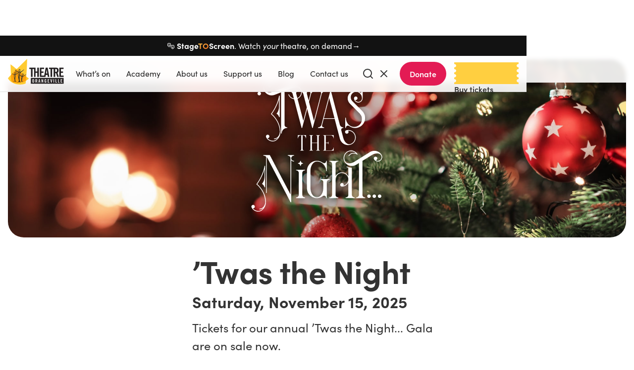

--- FILE ---
content_type: text/html
request_url: https://www.theatreorangeville.ca/fundraiser/twas-the-night
body_size: 12090
content:
<!DOCTYPE html><!-- Last Published: Tue Jan 13 2026 19:52:45 GMT+0000 (Coordinated Universal Time) --><html data-wf-domain="www.theatreorangeville.ca" data-wf-page="6296472b167c000c5623e342" data-wf-site="61d3267f75c4c250fe41738e" lang="en" data-wf-collection="6296472b167c00cc1323e340" data-wf-item-slug="twas-the-night"><head><meta charset="utf-8"/><title>‘Twas the Night | Theatre Orangeville</title><meta content="‘Twas the Night is a fundraiser for Theatre Orangeville. Tickets for our annual &#x27;Twas the Night... Gala are on sale now." name="description"/><meta content="‘Twas the Night | Theatre Orangeville" property="og:title"/><meta content="‘Twas the Night is a fundraiser for Theatre Orangeville. Tickets for our annual &#x27;Twas the Night... Gala are on sale now." property="og:description"/><meta content="https://cdn.prod.website-files.com/61d863b5982f432126ecf0e4/62a3a49cddad95503fb15eab_Open%20Graph%20-%20%E2%80%98Twas%20the%20Night%20Gala-min.jpeg" property="og:image"/><meta content="‘Twas the Night | Theatre Orangeville" property="twitter:title"/><meta content="‘Twas the Night is a fundraiser for Theatre Orangeville. Tickets for our annual &#x27;Twas the Night... Gala are on sale now." property="twitter:description"/><meta content="https://cdn.prod.website-files.com/61d863b5982f432126ecf0e4/62a3a49cddad95503fb15eab_Open%20Graph%20-%20%E2%80%98Twas%20the%20Night%20Gala-min.jpeg" property="twitter:image"/><meta property="og:type" content="website"/><meta content="summary_large_image" name="twitter:card"/><meta content="width=device-width, initial-scale=1" name="viewport"/><meta content="762f0vx4SnHx-umGBCal8i5b5LcgZygEU_Vsy606i00" name="google-site-verification"/><link href="https://cdn.prod.website-files.com/61d3267f75c4c250fe41738e/css/theatre-orangeville.shared.f809a686f.css" rel="stylesheet" type="text/css" integrity="sha384-+AmmhvllndwIOcYzeUi5OaSw40klMUurHKo0tirvbcQiTKzuN97JiOmlY07jyap9" crossorigin="anonymous"/><style>@media (min-width:992px) {html.w-mod-js:not(.w-mod-ix) [data-w-id="e6f8bd21-56ad-84d7-35b3-fcf5270e2a18"] {-webkit-transform:translate3d(0, 0, 0) scale3d(1, 1, 1) rotateX(0) rotateY(0) rotateZ(0deg) skew(0, 0);-moz-transform:translate3d(0, 0, 0) scale3d(1, 1, 1) rotateX(0) rotateY(0) rotateZ(0deg) skew(0, 0);-ms-transform:translate3d(0, 0, 0) scale3d(1, 1, 1) rotateX(0) rotateY(0) rotateZ(0deg) skew(0, 0);transform:translate3d(0, 0, 0) scale3d(1, 1, 1) rotateX(0) rotateY(0) rotateZ(0deg) skew(0, 0);}}</style><script src="https://use.typekit.net/qla2ful.js" type="text/javascript"></script><script type="text/javascript">try{Typekit.load();}catch(e){}</script><script type="text/javascript">!function(o,c){var n=c.documentElement,t=" w-mod-";n.className+=t+"js",("ontouchstart"in o||o.DocumentTouch&&c instanceof DocumentTouch)&&(n.className+=t+"touch")}(window,document);</script><link href="https://cdn.prod.website-files.com/61d3267f75c4c250fe41738e/61d33c6dc5a521e662239f59_favicon-sm.png" rel="shortcut icon" type="image/x-icon"/><link href="https://cdn.prod.website-files.com/61d3267f75c4c250fe41738e/61d33c74f5f66404ce0dd038_favicon.png" rel="apple-touch-icon"/><script async="" src="https://www.googletagmanager.com/gtag/js?id=G-DG8863HQDJ"></script><script type="text/javascript">window.dataLayer = window.dataLayer || [];function gtag(){dataLayer.push(arguments);}gtag('js', new Date());gtag('config', 'G-DG8863HQDJ', {'anonymize_ip': false});</script><!-- Please keep this css code to improve the font quality-->
<style>
  * {
  -webkit-font-smoothing: antialiased;
  -moz-osx-font-smoothing: grayscale;
}
</style>
<!-- JQuery -->
<script async src="https://ajax.googleapis.com/ajax/libs/jquery/3.6.0/jquery.min.js"></script>
<!-- Google Material Icons -->
<link href="https://fonts.googleapis.com/css2?family=Material+Icons+Round"
      rel="stylesheet">
      
<!-- Microsoft Clarity -->
<script type="text/javascript">
    (function(c,l,a,r,i,t,y){
        c[a]=c[a]||function(){(c[a].q=c[a].q||[]).push(arguments)};
        t=l.createElement(r);t.async=1;t.src="https://www.clarity.ms/tag/"+i;
        y=l.getElementsByTagName(r)[0];y.parentNode.insertBefore(t,y);
    })(window, document, "clarity", "script", "lgkbnr9ue5");
</script></head><body><div class="page-wrapper"><div class="global-styles w-embed"><style>
body { 
 	font-family: sofia-pro !important;
}
/* Snippet gets rid of top margin on first element in any rich text*/
.w-richtext>:first-child {
	margin-top: 0;
}

/* Snippet gets rid of bottom margin on last element in any rich text*/
.w-richtext>:last-child, .w-richtext ol li:last-child, .w-richtext ul li:last-child {
	margin-bottom: 0;
}

/* Snippet prevents all click and hover interaction with an element */
.clickable-off {
	pointer-events: none;
}

/* Snippet enables all click and hover interaction with an element */
.clickable-on{
  pointer-events: auto;
}

/* Snippet enables you to add class of div-square which creates and maintains a 1:1 dimension of a div.*/
.div-square::after {
	content: "";
	display: block;
	padding-bottom: 100%;
}

/*Hide focus outline for main content element*/
main:focus-visible {
	outline: -webkit-focus-ring-color auto 0px;
}

/* Make sure containers never lose their center alignment*/
.container-medium, .container-small, .container-large {
	margin-right: auto !important;
	margin-left: auto !important;
}

/*Reset buttons, and links styles*/
a {
	color: inherit;
	text-decoration: inherit;
	font-size: inherit;
}

/*Apply "..." after 3 lines of text */
.text-style-3lines {
	display: -webkit-box;
	overflow: hidden;
	-webkit-line-clamp: 3;
	-webkit-box-orient: vertical;
}

/*Apply "..." after 2 lines of text */
.text-style-2lines {
	display: -webkit-box;
	overflow: hidden;
	-webkit-line-clamp: 2;
	-webkit-box-orient: vertical;
}

/* Aspect Ratio */
.show-details_video {
	aspect-ratio: 16 / 9; 
}
/* Buy Tickets SVG */
svg.buy-tickets {
	fill: #FFCF40;
}

.button_ticket:hover .buy-tickets {
	fill: #FFE083;
}

.social-link svg {
	transition: fill 0.3s ease; 
}
.social-link svg:hover {
	fill: #FFCF40;
}

.link-with-icon::after {
	font-family: 'Material Icons';
  position: relative;
	padding-left: 0.25rem;
  top: 0.125rem;
	content: "arrow_forward";
}
@media screen and (max-width: 428px){
	.main-wrapper {
  	padding-top: 3.5rem;
  }
}
@media screen and (max-width: 320px){
	.whats-on_card {
    width: 280px;
    height: 420px;
	}
  .quick-links_card {
  	width: 260px;
  }
  .list_3-item {
  	width: 260px;
  }
  .padding-custom1 {
  	padding: 1rem;
   }
  .link-with-icon.is-white.with-margin-right {
   	padding-left: 0.25rem;
    padding-right: 0.25rem;
   }
   .button_ticket.with-margin-right {
   	width: 120px;
   }
   h2.text-style-peekover.is-plan-your-vist {
   	letter-spacing: 0.5rem;
    font-size: 2.5rem;
   }
}
</style></div><div data-w-id="6ca8472e-c3c6-bd57-72b6-a0efda8027e6" class="nav"><a href="#main" class="skip-link">Skip navigation</a><a href="/stagetoscreen" class="nav_announcement-bar w-inline-block"><div>🎭 <strong>Stage</strong><span><strong class="text-style-gradient is-tov">TO</strong></span><strong>Screen</strong>. Watch <em>your</em> theatre, on demand→</div></a><div data-w-id="6ca8472e-c3c6-bd57-72b6-a0efda8027e7" data-animation="default" data-collapse="medium" data-duration="400" data-easing="ease" data-easing2="ease" role="banner" class="nav_component w-nav"><div class="nav_full"><div class="page-padding"><div class="nav_container"><a href="/" class="nav_logo-link w-nav-brand"><img src="https://cdn.prod.website-files.com/61d3267f75c4c250fe41738e/61d5bf0304b60db8b4b18005_TOV%20logo%20-%20black%20-%20no%20AD.svg" loading="eager" alt="Theatre Orangeville" class="nav_logo"/></a><nav role="navigation" class="nav_menu w-nav-menu"><div class="nav_link-list"><a href="/whats-on" class="nav_link w-nav-link">What&#x27;s on</a><a href="/academy/overview" class="nav_link w-nav-link">Academy</a><a href="/about/overview" class="nav_link w-nav-link">About <span class="hide-desktop is-text">us</span></a><a href="/support-us/overview" class="nav_link w-nav-link">Support <span class="hide-desktop is-text">us</span></a><a href="/blog" class="nav_link w-nav-link">Blog</a><a href="/contact" class="nav_link w-nav-link">Contact <span class="hide-desktop is-text">us</span></a><a href="#" class="nav_link hide-tablet-show-mobile w-nav-link">Search<span class="hide-desktop is-text">us</span></a><div class="nav_link hide-tablet-show-mobile"><a data-w-id="2ca6768f-7230-bd7d-f2ee-f16113dedd5b" href="https://app.arts-people.com/index.php?ticketing=orang" target="_blank" class="button_ticket w-inline-block"><div class="button_ticket-vector w-embed"><svg class="buy-tickets" viewBox="0 0 128 44" fill="#ffd55a" xmlns="http://www.w3.org/2000/svg">
<path d="M3.92915e-05 0H128V3.38477C125.825 3.38492 124.062 4.90021 124.062 6.76938C124.062 8.63856 125.825 10.1538 128 10.154V13.5381C125.825 13.5382 124.062 15.0535 124.062 16.9227C124.062 18.7919 125.825 20.3072 128 20.3073V23.6924C125.825 23.6925 124.062 25.2078 124.062 27.077C124.062 28.9462 125.825 30.4615 128 30.4616V33.8457C125.825 33.8459 124.062 35.3611 124.062 37.2303C124.062 39.0995 125.825 40.6148 128 40.6149V44H3.92915e-05V40.6154C0.000175397 40.6154 -9.68169e-05 40.6154 3.92915e-05 40.6154C2.17519 40.6154 3.93891 39.1 3.93891 37.2308C3.93891 35.3615 2.1756 33.8462 0.000447612 33.8462C0.000311503 33.8462 0.000583717 33.8462 0.000447612 33.8462L3.92915e-05 30.4615C2.17519 30.4615 3.93891 28.9462 3.93891 27.0769C3.93891 25.2077 2.1756 23.6923 0.000447612 23.6923L3.92915e-05 20.3077C2.17519 20.3077 3.93891 18.7923 3.93891 16.9231C3.93891 15.0538 2.1756 13.5385 0.000447612 13.5385L3.92915e-05 10.154C2.17519 10.154 3.93891 8.63865 3.93891 6.76938C3.93891 4.90011 2.1756 3.38477 0.000447612 3.38477L3.92915e-05 0Z"/>
</svg></div><div class="button_ticket-text"><div class="text-weight-semibold">Buy tickets</div></div></a></div></div></nav><div class="nav_right-wrapper"><div class="nav_right hide-mobile-landscape"><div tabindex="0" role="button" title="Search" data-w-id="6ca8472e-c3c6-bd57-72b6-a0efda8028b6" class="nav_search-trigger"><div class="icon-1x1-small icon-centered is-search w-embed"><svg width="24" height="24" viewBox="0 0 24 24" fill="none" xmlns="http://www.w3.org/2000/svg"><title>Search</title>
<path d="M21 21L16.65 16.65M19 11C19 15.4183 15.4183 19 11 19C6.58172 19 3 15.4183 3 11C3 6.58172 6.58172 3 11 3C15.4183 3 19 6.58172 19 11Z" stroke="currentColor" stroke-width="2" stroke-linecap="round" stroke-linejoin="round"/>
</svg></div><div class="icon-1x1-small icon-centered is-close w-embed"><svg width="24" height="24" viewBox="0 0 24 24" fill="none" xmlns="http://www.w3.org/2000/svg"><title>Close Search</title>
<path d="M18 6L6 18M6 6L18 18" stroke="currentColor" stroke-width="2" stroke-linecap="round" stroke-linejoin="round"/>
</svg></div></div><div class="margin-right margin-small"><a href="https://app.arts-people.com/index.php?donation=orang" class="button is-support w-button">Donate</a></div><a data-w-id="2ca6768f-7230-bd7d-f2ee-f16113dedd5b" href="https://app.arts-people.com/index.php?ticketing=orang" target="_blank" class="button_ticket w-inline-block"><div class="button_ticket-vector w-embed"><svg class="buy-tickets" viewBox="0 0 128 44" fill="#ffd55a" xmlns="http://www.w3.org/2000/svg">
<path d="M3.92915e-05 0H128V3.38477C125.825 3.38492 124.062 4.90021 124.062 6.76938C124.062 8.63856 125.825 10.1538 128 10.154V13.5381C125.825 13.5382 124.062 15.0535 124.062 16.9227C124.062 18.7919 125.825 20.3072 128 20.3073V23.6924C125.825 23.6925 124.062 25.2078 124.062 27.077C124.062 28.9462 125.825 30.4615 128 30.4616V33.8457C125.825 33.8459 124.062 35.3611 124.062 37.2303C124.062 39.0995 125.825 40.6148 128 40.6149V44H3.92915e-05V40.6154C0.000175397 40.6154 -9.68169e-05 40.6154 3.92915e-05 40.6154C2.17519 40.6154 3.93891 39.1 3.93891 37.2308C3.93891 35.3615 2.1756 33.8462 0.000447612 33.8462C0.000311503 33.8462 0.000583717 33.8462 0.000447612 33.8462L3.92915e-05 30.4615C2.17519 30.4615 3.93891 28.9462 3.93891 27.0769C3.93891 25.2077 2.1756 23.6923 0.000447612 23.6923L3.92915e-05 20.3077C2.17519 20.3077 3.93891 18.7923 3.93891 16.9231C3.93891 15.0538 2.1756 13.5385 0.000447612 13.5385L3.92915e-05 10.154C2.17519 10.154 3.93891 8.63865 3.93891 6.76938C3.93891 4.90011 2.1756 3.38477 0.000447612 3.38477L3.92915e-05 0Z"/>
</svg></div><div class="button_ticket-text"><div class="text-weight-semibold">Buy tickets</div></div></a></div><div class="padding-left padding-xsmall"><div class="menu-button w-nav-button"><div class="burger-button-wrapper"><div class="burger-line-top"></div><div class="burger-line-middle"></div><div class="burger-line-bottom"></div></div></div></div></div></div><div class="nav_search-component-wrapper"><form action="/search" class="search_component w-form"><label for="search-2" class="visuallyhidden">Search</label><div class="icon-1x1-small icon-centered w-embed"><svg aria-hidden="true" height="24" width="24" viewBox="0 0 24 24" fill="none" xmlns="http://www.w3.org/2000/svg">
<path d="M21 21L16.65 16.65M19 11C19 15.4183 15.4183 19 11 19C6.58172 19 3 15.4183 3 11C3 6.58172 6.58172 3 11 3C15.4183 3 19 6.58172 19 11Z" stroke="currentColor" stroke-width="2" stroke-linecap="round" stroke-linejoin="round"/>
</svg></div><input class="search_input w-input" autofocus="true" maxlength="256" name="query" placeholder="Search for shows, news, blog posts, and more..." type="search" id="search" required=""/><input type="submit" class="search_button w-button" value="Search"/></form></div></div></div></div><div data-animation="default" class="nav_mobile-component w-nav" data-easing2="ease-in-quad" data-easing="ease-in-quad" data-collapse="medium" data-w-id="6ca8472e-c3c6-bd57-72b6-a0efda8028c6" role="banner" data-no-scroll="1" data-duration="400"><div class="page-padding"><div class="nav_container"><a href="/" class="nav_logo-link w-nav-brand"><img alt="Theatre Orangeville" loading="eager" src="https://cdn.prod.website-files.com/61d3267f75c4c250fe41738e/61d5bf0304b60db8b4b18005_TOV%20logo%20-%20black%20-%20no%20AD.svg" class="nav_logo"/></a><nav role="navigation" class="nav_mobile-menu w-nav-menu"><div class="search_mobile-wrapper"><form action="/search" class="search_component is-mobile w-form"><label for="search" class="visuallyhidden">Search</label><input class="search_input is-mobile w-input" maxlength="256" name="query" placeholder="Search shows, posts, &amp; more..." type="search" id="search-2" required=""/><input type="submit" class="hide w-button" value="Search"/></form></div><a href="/whats-on" class="nav_mobile-link w-nav-link">What’s on</a><a href="/academy/overview" class="nav_mobile-link w-nav-link">Academy</a><a href="/about/overview" class="nav_mobile-link w-nav-link">About us</a><a href="/support-us/overview" class="nav_mobile-link w-nav-link">Support us</a><a href="/blog" class="nav_mobile-link w-nav-link">Blog</a><a href="/contact" class="nav_mobile-link w-nav-link">Contact us</a><div class="nav_mobile-link hide-tablet-show-mobile"><div class="justify-center"><a href="https://app.arts-people.com/index.php?donation=orang" class="button is-support w-button">Donate now</a><a href="https://app.arts-people.com/index.php?ticketing=orang" target="_blank" class="button_ticket is-mobile w-inline-block"><div class="button_ticket-vector w-embed"><svg class="buy-tickets" viewBox="0 0 128 44" xmlns="http://www.w3.org/2000/svg">
<path d="M3.92915e-05 0H128V3.38477C125.825 3.38492 124.062 4.90021 124.062 6.76938C124.062 8.63856 125.825 10.1538 128 10.154V13.5381C125.825 13.5382 124.062 15.0535 124.062 16.9227C124.062 18.7919 125.825 20.3072 128 20.3073V23.6924C125.825 23.6925 124.062 25.2078 124.062 27.077C124.062 28.9462 125.825 30.4615 128 30.4616V33.8457C125.825 33.8459 124.062 35.3611 124.062 37.2303C124.062 39.0995 125.825 40.6148 128 40.6149V44H3.92915e-05V40.6154C0.000175397 40.6154 -9.68169e-05 40.6154 3.92915e-05 40.6154C2.17519 40.6154 3.93891 39.1 3.93891 37.2308C3.93891 35.3615 2.1756 33.8462 0.000447612 33.8462C0.000311503 33.8462 0.000583717 33.8462 0.000447612 33.8462L3.92915e-05 30.4615C2.17519 30.4615 3.93891 28.9462 3.93891 27.0769C3.93891 25.2077 2.1756 23.6923 0.000447612 23.6923L3.92915e-05 20.3077C2.17519 20.3077 3.93891 18.7923 3.93891 16.9231C3.93891 15.0538 2.1756 13.5385 0.000447612 13.5385L3.92915e-05 10.154C2.17519 10.154 3.93891 8.63865 3.93891 6.76938C3.93891 4.90011 2.1756 3.38477 0.000447612 3.38477L3.92915e-05 0Z"/>
</svg></div><div class="button_ticket-text"><div>Buy tickets</div></div></a></div></div><div class="padding-top padding-large"><div class="nav_mobile-footer"><div class="nav_mobile-top-item"><div class="info-wrapper"><div class="icon-1x1-xsmall w-embed"><svg aria-hidden="true" role="img" viewBox="0 0 24 24" fill="none" opacity="60%" xmlns="http://www.w3.org/2000/svg"><title>Running time</title>
<path d="M12 6V12L16 14M22 12C22 17.5228 17.5228 22 12 22C6.47715 22 2 17.5228 2 12C2 6.47715 6.47715 2 12 2C17.5228 2 22 6.47715 22 12Z" stroke="currentColor" stroke-width="2" stroke-linecap="round" stroke-linejoin="round"/>
</svg></div><div id="w-node-_6c89ac67-06c9-80c0-62ad-81c1971a923a-da8027e6"><p class="heading-small">Box Office Hours</p><p class="text-style-muted">Monday to Friday<br/>10AM - 4PM</p></div></div></div><div class="nav_mobile-top-item"><div class="info-wrapper"><div class="icon-1x1-xsmall w-embed"><svg aria-hidden="true" role="img" viewBox="0 0 24 24" fill="none" opacity="60%" xmlns="http://www.w3.org/2000/svg"><title>Location</title>
<path d="M21 10C21 17 12 23 12 23C12 23 3 17 3 10C3 7.61305 3.94821 5.32387 5.63604 3.63604C7.32387 1.94821 9.61305 1 12 1C14.3869 1 16.6761 1.94821 18.364 3.63604C20.0518 5.32387 21 7.61305 21 10Z" stroke="currentColor" stroke-width="2" stroke-linecap="round" stroke-linejoin="round"/>
<path d="M12 13C13.6569 13 15 11.6569 15 10C15 8.34315 13.6569 7 12 7C10.3431 7 9 8.34315 9 10C9 11.6569 10.3431 13 12 13Z" stroke="currentColor" stroke-width="2" stroke-linecap="round" stroke-linejoin="round"/>
</svg></div><div id="w-node-_82161768-1d85-db8b-007e-7ccb2db5d42d-da8027e6"><p class="heading-small">Opera House</p><p class="text-style-muted">87 Broadway Ave.<br/>Orangeville, ON</p></div></div></div></div></div></nav><div class="nav_right-wrapper"><div class="nav_right hide-mobile-landscape"><div tabindex="0" role="button" title="Search" data-w-id="6ca8472e-c3c6-bd57-72b6-a0efda8028ea" class="nav_search-trigger"><div class="icon-1x1-small icon-centered is-search w-embed"><svg width="24" height="24" viewBox="0 0 24 24" fill="none" xmlns="http://www.w3.org/2000/svg"><title>Search</title>
<path d="M21 21L16.65 16.65M19 11C19 15.4183 15.4183 19 11 19C6.58172 19 3 15.4183 3 11C3 6.58172 6.58172 3 11 3C15.4183 3 19 6.58172 19 11Z" stroke="currentColor" stroke-width="2" stroke-linecap="round" stroke-linejoin="round"/>
</svg></div><div class="icon-1x1-small icon-centered is-close w-embed"><svg width="24" height="24" viewBox="0 0 24 24" fill="none" xmlns="http://www.w3.org/2000/svg"><title>Close Search</title>
<path d="M18 6L6 18M6 6L18 18" stroke="currentColor" stroke-width="2" stroke-linecap="round" stroke-linejoin="round"/>
</svg></div></div><div class="margin-right margin-small"><a href="https://app.arts-people.com/index.php?donation=orang" class="button is-support w-button">Donate now</a></div><a data-w-id="2ca6768f-7230-bd7d-f2ee-f16113dedd5b" href="https://app.arts-people.com/index.php?ticketing=orang" target="_blank" class="button_ticket w-inline-block"><div class="button_ticket-vector w-embed"><svg class="buy-tickets" viewBox="0 0 128 44" fill="#ffd55a" xmlns="http://www.w3.org/2000/svg">
<path d="M3.92915e-05 0H128V3.38477C125.825 3.38492 124.062 4.90021 124.062 6.76938C124.062 8.63856 125.825 10.1538 128 10.154V13.5381C125.825 13.5382 124.062 15.0535 124.062 16.9227C124.062 18.7919 125.825 20.3072 128 20.3073V23.6924C125.825 23.6925 124.062 25.2078 124.062 27.077C124.062 28.9462 125.825 30.4615 128 30.4616V33.8457C125.825 33.8459 124.062 35.3611 124.062 37.2303C124.062 39.0995 125.825 40.6148 128 40.6149V44H3.92915e-05V40.6154C0.000175397 40.6154 -9.68169e-05 40.6154 3.92915e-05 40.6154C2.17519 40.6154 3.93891 39.1 3.93891 37.2308C3.93891 35.3615 2.1756 33.8462 0.000447612 33.8462C0.000311503 33.8462 0.000583717 33.8462 0.000447612 33.8462L3.92915e-05 30.4615C2.17519 30.4615 3.93891 28.9462 3.93891 27.0769C3.93891 25.2077 2.1756 23.6923 0.000447612 23.6923L3.92915e-05 20.3077C2.17519 20.3077 3.93891 18.7923 3.93891 16.9231C3.93891 15.0538 2.1756 13.5385 0.000447612 13.5385L3.92915e-05 10.154C2.17519 10.154 3.93891 8.63865 3.93891 6.76938C3.93891 4.90011 2.1756 3.38477 0.000447612 3.38477L3.92915e-05 0Z"/>
</svg></div><div class="button_ticket-text"><div class="text-weight-semibold">Buy tickets</div></div></a></div><div class="menu-button w-nav-button"><div class="burger-button-wrapper"><div class="burger-line-top"></div><div class="burger-line-middle"></div><div class="burger-line-bottom"></div></div></div></div></div></div></div></div><div class="main-wrapper"><div class="call-to-action_component"><div class="background-translucent-white"><div class="call-to-action_layout"><div class="padding-vertical padding-xsmall"><div data-w-id="e6f8bd21-56ad-84d7-35b3-fcf5270e2a17" style="opacity:0" class="call-to-action_wrapper is-flex"><a data-w-id="e6f8bd21-56ad-84d7-35b3-fcf5270e2a18" href="#" class="button_ticket w-inline-block"><div class="button_ticket-vector w-embed"><svg class="buy-tickets" viewBox="0 0 128 44" xmlns="http://www.w3.org/2000/svg">
<path d="M3.92915e-05 0H128V3.38477C125.825 3.38492 124.062 4.90021 124.062 6.76938C124.062 8.63856 125.825 10.1538 128 10.154V13.5381C125.825 13.5382 124.062 15.0535 124.062 16.9227C124.062 18.7919 125.825 20.3072 128 20.3073V23.6924C125.825 23.6925 124.062 25.2078 124.062 27.077C124.062 28.9462 125.825 30.4615 128 30.4616V33.8457C125.825 33.8459 124.062 35.3611 124.062 37.2303C124.062 39.0995 125.825 40.6148 128 40.6149V44H3.92915e-05V40.6154C0.000175397 40.6154 -9.68169e-05 40.6154 3.92915e-05 40.6154C2.17519 40.6154 3.93891 39.1 3.93891 37.2308C3.93891 35.3615 2.1756 33.8462 0.000447612 33.8462C0.000311503 33.8462 0.000583717 33.8462 0.000447612 33.8462L3.92915e-05 30.4615C2.17519 30.4615 3.93891 28.9462 3.93891 27.0769C3.93891 25.2077 2.1756 23.6923 0.000447612 23.6923L3.92915e-05 20.3077C2.17519 20.3077 3.93891 18.7923 3.93891 16.9231C3.93891 15.0538 2.1756 13.5385 0.000447612 13.5385L3.92915e-05 10.154C2.17519 10.154 3.93891 8.63865 3.93891 6.76938C3.93891 4.90011 2.1756 3.38477 0.000447612 3.38477L3.92915e-05 0Z"/>
</svg></div><div class="button_ticket-text"><div class="text-weight-semibold">Buy tickets</div></div></a><a href="tel:5199423423" class="button-secondary is-medium w-button">Call Box Office</a></div></div></div></div></div><section class="section_fundraiser-info"><div class="page-padding"><div class="container-large"><div class="padding-vertical padding-small"><div class="margin-bottom margin-large"><div class="fundraiser_layout"><div id="w-node-_50beb245-2631-fb32-13c7-d4ca56281b73-5623e342" style="background-image:url(&quot;https://cdn.prod.website-files.com/61d863b5982f432126ecf0e4/629ec1c5fd2434ac4031878f_%27Twas%20the%20Night%20-%20background-min.jpeg&quot;)" class="fundraiser_main-image"><img alt="" loading="lazy" id="w-node-_50beb245-2631-fb32-13c7-d4ca56281b74-5623e342" src="https://cdn.prod.website-files.com/61d863b5982f432126ecf0e4/64edf3ca3a4a868f3bf748d1_Twas%20the%20Night%20wordmark%20-%20white.svg" class="fundraiser_wordmark"/></div><div id="w-node-_50beb245-2631-fb32-13c7-d4ca56281b75-5623e342" class="fundraiser_main-copy"><div class="margin-bottom margin-xsmall"><h1>‘Twas the Night</h1></div><div class="margin-bottom margin-small"><p class="text-style-allcaps w-condition-invisible">Next draw is:</p><p class="heading-medium">Saturday, November 15, 2025</p></div><div class="margin-bottom margin-medium"><p class="text-size-large">Tickets for our annual &#x27;Twas the Night... Gala are on sale now. </p></div><div class="margin-bottom margin-medium"><div class="text-rich-text w-richtext"><p><strong>Join us at Hockley Valley Resort starting at 5:30pm</strong> for an elegant evening of gourmet dining, live &amp; silent auctions, and unforgettable entertainment. </p><h3><strong>It&#x27;s the perfect way to kick off the Holiday Season... </strong></h3><p>Our ’Twas the Night... Gala is the premiere annual fundraising event for Theatre Orangeville. Proceeds from this spectacular event go towards supporting our Mainstage and Youth Academy programming.</p><p>Our gala evening commences with a bubbly reception and hot hors d’oeuvres to nibble on while mingling and perusing the silent auction tables. </p><p>As the time for dinner approaches, you will be invited to take your seats to enjoy a fine meal and accompanying wine. Additionally, a cash bar will be open. During your meal, join in the action of our live auction for experiences and items are lovingly curated to entice any range of interests, including theatre packages to Shaw and Stratford, spa getaways, exclusive behind-the-scenes experiences and other surprise delights! Then, of course, there is unforgettable entertainment by some of Theatre Orangeville’s favourite artists and friends of the Broadway stage, as well as stars from our Young Company.</p><p>’Twas the Night... Gala is an evening—and event—like no other.</p></div></div></div></div></div></div></div></div></section><div class="section_fundraiser-photos"><div class="background-color-black"><div class="page-padding"><div class="container-large"><div class="padding-vertical padding-large"><div id="w-node-_4834c567-41cd-c263-0903-af38fac87468-5623e342" class="fundraiser_supporting-images"><div id="w-node-_4834c567-41cd-c263-0903-af38fac87469-5623e342" class="margin-bottom margin-medium"><div class="margin-bottom margin-small"><div class="fundraiser_photo-heading"><h2>Here&#x27;s a glimpse 📸</h2></div></div><div class="w-dyn-list"><script type="text/x-wf-template" id="wf-template-4834c567-41cd-c263-0903-af38fac8746f">%3Cdiv%20role%3D%22listitem%22%20class%3D%22fundraiser_photo%20w-dyn-item%20w-dyn-repeater-item%22%3E%3Ca%20href%3D%22%23%22%20class%3D%22fundraiser_lightbox-link%20w-inline-block%20w-lightbox%22%3E%3Cimg%20src%3D%22https%3A%2F%2Fcdn.prod.website-files.com%2F61d863b5982f432126ecf0e4%2F68cd7c2f4ea99204bdf5dbd6_TWAS%25202024%2520SQUARE%2520IMAGES%2520(4).jpg%22%20loading%3D%22lazy%22%20alt%3D%22%22%20class%3D%22fundraiser_lightbox-image%22%2F%3E%3Cscript%20type%3D%22application%2Fjson%22%20class%3D%22w-json%22%3E%7B%0A%20%20%22items%22%3A%20%5B%0A%20%20%20%20%7B%0A%20%20%20%20%20%20%22url%22%3A%20%22https%3A%2F%2Fcdn.prod.website-files.com%2F61d863b5982f432126ecf0e4%2F68cd7c2f4ea99204bdf5dbd6_TWAS%25202024%2520SQUARE%2520IMAGES%2520(4).jpg%22%2C%0A%20%20%20%20%20%20%22type%22%3A%20%22image%22%0A%20%20%20%20%7D%0A%20%20%5D%2C%0A%20%20%22group%22%3A%20%22fundraiser%20images%22%0A%7D%3C%2Fscript%3E%3C%2Fa%3E%3C%2Fdiv%3E</script><div role="list" class="fundraiser_photo-layout w-dyn-items"><div role="listitem" class="fundraiser_photo w-dyn-item w-dyn-repeater-item"><a href="#" class="fundraiser_lightbox-link w-inline-block w-lightbox"><img src="https://cdn.prod.website-files.com/61d863b5982f432126ecf0e4/68cd7c2f4ea99204bdf5dbd6_TWAS%202024%20SQUARE%20IMAGES%20(4).jpg" loading="lazy" alt="" class="fundraiser_lightbox-image"/><script type="application/json" class="w-json">{
  "items": [
    {
      "url": "https://cdn.prod.website-files.com/61d863b5982f432126ecf0e4/68cd7c2f4ea99204bdf5dbd6_TWAS%202024%20SQUARE%20IMAGES%20(4).jpg",
      "type": "image"
    }
  ],
  "group": "fundraiser images"
}</script></a></div><div role="listitem" class="fundraiser_photo w-dyn-item w-dyn-repeater-item"><a href="#" class="fundraiser_lightbox-link w-inline-block w-lightbox"><img src="https://cdn.prod.website-files.com/61d863b5982f432126ecf0e4/68cd7c2ff0812abbb58ed1ac_TWAS%202024%20SQUARE%20IMAGES%20(3).jpg" loading="lazy" alt="" class="fundraiser_lightbox-image"/><script type="application/json" class="w-json">{
  "items": [
    {
      "url": "https://cdn.prod.website-files.com/61d863b5982f432126ecf0e4/68cd7c2ff0812abbb58ed1ac_TWAS%202024%20SQUARE%20IMAGES%20(3).jpg",
      "type": "image"
    }
  ],
  "group": "fundraiser images"
}</script></a></div><div role="listitem" class="fundraiser_photo w-dyn-item w-dyn-repeater-item"><a href="#" class="fundraiser_lightbox-link w-inline-block w-lightbox"><img src="https://cdn.prod.website-files.com/61d863b5982f432126ecf0e4/68cd7c2f9f6020f7e88732b1_TWAS%202024%20SQUARE%20IMAGES%20(2).jpg" loading="lazy" alt="" class="fundraiser_lightbox-image"/><script type="application/json" class="w-json">{
  "items": [
    {
      "url": "https://cdn.prod.website-files.com/61d863b5982f432126ecf0e4/68cd7c2f9f6020f7e88732b1_TWAS%202024%20SQUARE%20IMAGES%20(2).jpg",
      "type": "image"
    }
  ],
  "group": "fundraiser images"
}</script></a></div><div role="listitem" class="fundraiser_photo w-dyn-item w-dyn-repeater-item"><a href="#" class="fundraiser_lightbox-link w-inline-block w-lightbox"><img src="https://cdn.prod.website-files.com/61d863b5982f432126ecf0e4/68cd7c2f72cd4277326a8b92_TWAS%202024%20SQUARE%20IMAGES%20(1).jpg" loading="lazy" alt="" class="fundraiser_lightbox-image"/><script type="application/json" class="w-json">{
  "items": [
    {
      "url": "https://cdn.prod.website-files.com/61d863b5982f432126ecf0e4/68cd7c2f72cd4277326a8b92_TWAS%202024%20SQUARE%20IMAGES%20(1).jpg",
      "type": "image"
    }
  ],
  "group": "fundraiser images"
}</script></a></div><div role="listitem" class="fundraiser_photo w-dyn-item w-dyn-repeater-item"><a href="#" class="fundraiser_lightbox-link w-inline-block w-lightbox"><img src="https://cdn.prod.website-files.com/61d863b5982f432126ecf0e4/68cd7c2f063fe3c776c105b3_TWAS%202024%20SQUARE%20IMAGES.jpg" loading="lazy" alt="" class="fundraiser_lightbox-image"/><script type="application/json" class="w-json">{
  "items": [
    {
      "url": "https://cdn.prod.website-files.com/61d863b5982f432126ecf0e4/68cd7c2f063fe3c776c105b3_TWAS%202024%20SQUARE%20IMAGES.jpg",
      "type": "image"
    }
  ],
  "group": "fundraiser images"
}</script></a></div></div><div class="w-dyn-hide w-dyn-empty"><div>No items found.</div></div></div></div></div></div></div></div></div></div><section class="section_fundraiser-supporters w-condition-invisible"><div class="page-padding"><div class="container-large"><div class="padding-vertical padding-large"><div class="padding-bottom padding-large"><div class="icon_rotating-wrapper"><img src="https://cdn.prod.website-files.com/61d3267f75c4c250fe41738e/61de1b9e2808e0f33481401e_heart.svg" loading="lazy" alt="Heart" class="icon_rotating"/></div><h2 class="text-align-center">We couldn’t do it without our supporters.</h2></div><div class="w-dyn-list"><div class="supporter_empty-state w-dyn-empty"><div>Interested in becoming a supporter?</div><a href="#" class="link-with-icon is-red">Learn more</a></div></div></div></div></div></section></div><footer id="footer" class="footer"><div class="footer_top"><div class="page-padding"><div class="container-large"><div class="padding-vertical padding-medium"><div class="footer_top-layout"><div class="footer_about"><img src="https://cdn.prod.website-files.com/61d3267f75c4c250fe41738e/62086b4978b45f3e46991e24_Theatre%20Orangeville%20logo%20-%20white%20-%20no%20AD.png" loading="lazy" sizes="100vw" srcset="https://cdn.prod.website-files.com/61d3267f75c4c250fe41738e/62086b4978b45f3e46991e24_Theatre%20Orangeville%20logo%20-%20white%20-%20no%20AD-p-500.png 500w, https://cdn.prod.website-files.com/61d3267f75c4c250fe41738e/62086b4978b45f3e46991e24_Theatre%20Orangeville%20logo%20-%20white%20-%20no%20AD-p-800.png 800w, https://cdn.prod.website-files.com/61d3267f75c4c250fe41738e/62086b4978b45f3e46991e24_Theatre%20Orangeville%20logo%20-%20white%20-%20no%20AD-p-1080.png 1080w, https://cdn.prod.website-files.com/61d3267f75c4c250fe41738e/62086b4978b45f3e46991e24_Theatre%20Orangeville%20logo%20-%20white%20-%20no%20AD-p-1600.png 1600w, https://cdn.prod.website-files.com/61d3267f75c4c250fe41738e/62086b4978b45f3e46991e24_Theatre%20Orangeville%20logo%20-%20white%20-%20no%20AD.png 7789w" alt="" class="footer_logo"/><div class="margin-top margin-medium"><p>Live, professional theatre in the heart of downtown Orangeville. </p></div></div><div id="w-node-_6b393ea5-046a-a7fa-e688-83aaff7cb690-ff7cb685" class="footer_social"><div class="social-media_layout"><a href="https://twitter.com/TheatreOville" target="_blank" class="social-link w-inline-block"><div class="icon-1x1-small w-embed"><svg aria-hidden="true" role="img" fill='currentColor' xmlns="http://www.w3.org/2000/svg" viewBox="0 0 24 24" >
	<title>X</title>
	<path d="M18.244 2.25H21.552L14.325 10.51L22.827 21.75H16.17L10.956 14.933L4.99 21.75H1.68L9.41 12.915L1.254 2.25H8.08L12.793 8.481L18.244 2.25ZM17.083 19.77H18.916L7.084 4.126H5.117L17.083 19.77Z"/>
</svg></div><div class="visuallyhidden">X. Opens in a new window.</div></a><a href="https://www.facebook.com/TheatreOrangeville" target="_blank" class="social-link w-inline-block"><div class="icon-1x1-small w-embed"><svg aria-hidden="true" role="img" fill='currentColor' xmlns="http://www.w3.org/2000/svg" viewBox="0 0 24 24">
	<title>Facebook</title>
  <path d="M24 12.073c0-6.627-5.373-12-12-12s-12 5.373-12 12c0 5.99 4.388 10.954 10.125 11.854v-8.385H7.078v-3.47h3.047V9.43c0-3.007 1.792-4.669 4.533-4.669 1.312 0 2.686.235 2.686.235v2.953H15.83c-1.491 0-1.956.925-1.956 1.874v2.25h3.328l-.532 3.47h-2.796v8.385C19.612 23.027 24 18.062 24 12.073z"/>
 </svg></div><div class="visuallyhidden">Facebook. Opens in a new window.</div></a><a href="https://www.instagram.com/theatreorangeville/" target="_blank" class="social-link w-inline-block"><div class="icon-1x1-small w-embed"><svg  aria-hidden="true" role="img" fill=currentColor viewBox="0 0 24 24" xmlns="http://www.w3.org/2000/svg">
	<title>Instagram</title>
  <path d="M12 0C8.74 0 8.333.015 7.053.072 5.775.132 4.905.333 4.14.63c-.789.306-1.459.717-2.126 1.384S.935 3.35.63 4.14C.333 4.905.131 5.775.072 7.053.012 8.333 0 8.74 0 12s.015 3.667.072 4.947c.06 1.277.261 2.148.558 2.913.306.788.717 1.459 1.384 2.126.667.666 1.336 1.079 2.126 1.384.766.296 1.636.499 2.913.558C8.333 23.988 8.74 24 12 24s3.667-.015 4.947-.072c1.277-.06 2.148-.262 2.913-.558.788-.306 1.459-.718 2.126-1.384.666-.667 1.079-1.335 1.384-2.126.296-.765.499-1.636.558-2.913.06-1.28.072-1.687.072-4.947s-.015-3.667-.072-4.947c-.06-1.277-.262-2.149-.558-2.913-.306-.789-.718-1.459-1.384-2.126C21.319 1.347 20.651.935 19.86.63c-.765-.297-1.636-.499-2.913-.558C15.667.012 15.26 0 12 0zm0 2.16c3.203 0 3.585.016 4.85.071 1.17.055 1.805.249 2.227.415.562.217.96.477 1.382.896.419.42.679.819.896 1.381.164.422.36 1.057.413 2.227.057 1.266.07 1.646.07 4.85s-.015 3.585-.074 4.85c-.061 1.17-.256 1.805-.421 2.227-.224.562-.479.96-.899 1.382-.419.419-.824.679-1.38.896-.42.164-1.065.36-2.235.413-1.274.057-1.649.07-4.859.07-3.211 0-3.586-.015-4.859-.074-1.171-.061-1.816-.256-2.236-.421-.569-.224-.96-.479-1.379-.899-.421-.419-.69-.824-.9-1.38-.165-.42-.359-1.065-.42-2.235-.045-1.26-.061-1.649-.061-4.844 0-3.196.016-3.586.061-4.861.061-1.17.255-1.814.42-2.234.21-.57.479-.96.9-1.381.419-.419.81-.689 1.379-.898.42-.166 1.051-.361 2.221-.421 1.275-.045 1.65-.06 4.859-.06l.045.03zm0 3.678c-3.405 0-6.162 2.76-6.162 6.162 0 3.405 2.76 6.162 6.162 6.162 3.405 0 6.162-2.76 6.162-6.162 0-3.405-2.76-6.162-6.162-6.162zM12 16c-2.21 0-4-1.79-4-4s1.79-4 4-4 4 1.79 4 4-1.79 4-4 4zm7.846-10.405c0 .795-.646 1.44-1.44 1.44-.795 0-1.44-.646-1.44-1.44 0-.794.646-1.439 1.44-1.439.793-.001 1.44.645 1.44 1.439z"/>
</svg></div><div class="visuallyhidden">Instagram. Opens in a new window.</div></a><a href="https://www.youtube.com/user/TheatreOrangeville" target="_blank" class="social-link w-inline-block"><div class="icon-1x1-small w-embed"><svg aria-hidden="true" role="img" fill=currentColor xmlns="http://www.w3.org/2000/svg" viewBox="0 0 24 24">
	<title>YouTube</title>
  <path d="M23.499 6.203a3.008 3.008 0 00-2.089-2.089c-1.87-.501-9.4-.501-9.4-.501s-7.509-.01-9.399.501a3.008 3.008 0 00-2.088 2.09A31.258 31.26 0 000 12.01a31.258 31.26 0 00.523 5.785 3.008 3.008 0 002.088 2.089c1.869.502 9.4.502 9.4.502s7.508 0 9.399-.502a3.008 3.008 0 002.089-2.09 31.258 31.26 0 00.5-5.784 31.258 31.26 0 00-.5-5.808zm-13.891 9.4V8.407l6.266 3.604z"/>
</svg></div><div class="visuallyhidden">YouTube. Opens in a new window.</div></a><a href="https://www.tiktok.com/@theatreorangeville" target="_blank" class="social-link w-inline-block"><div class="icon-1x1-small w-embed"><svg aria-hidden="true" role="img" fill=currentColor xmlns="http://www.w3.org/2000/svg" viewBox="0 0 24 24">
	<title>TikTok</title>
  <path d="M12.525.02c1.31-.02 2.61-.01 3.91-.02.08 1.53.63 3.09 1.75 4.17 1.12 1.11 2.7 1.62 4.24 1.79v4.03c-1.44-.05-2.89-.35-4.2-.97-.57-.26-1.1-.59-1.62-.93-.01 2.92.01 5.84-.02 8.75-.08 1.4-.54 2.79-1.35 3.94-1.31 1.92-3.58 3.17-5.91 3.21-1.43.08-2.86-.31-4.08-1.03-2.02-1.19-3.44-3.37-3.65-5.71-.02-.5-.03-1-.01-1.49.18-1.9 1.12-3.72 2.58-4.96 1.66-1.44 3.98-2.13 6.15-1.72.02 1.48-.04 2.96-.04 4.44-.99-.32-2.15-.23-3.02.37-.63.41-1.11 1.04-1.36 1.75-.21.51-.15 1.07-.14 1.61.24 1.64 1.82 3.02 3.5 2.87 1.12-.01 2.19-.66 2.77-1.61.19-.33.4-.67.41-1.06.1-1.79.06-3.57.07-5.36.01-4.03-.01-8.05.02-12.07z"/>
</svg></div><div class="visuallyhidden">TikTok. Opens in a new window.</div></a></div></div><div id="w-node-_6b393ea5-046a-a7fa-e688-83aaff7cb692-ff7cb685" class="footer_nav"><div class="footer_links-wrapper"><a href="/whats-on" class="footer_link">What’s on</a><a href="/academy/overview" class="footer_link">Academy</a><a href="/about/overview" class="footer_link">About us</a><a href="/support-us/overview" class="footer_link">Support us</a><a href="/blog" class="footer_link">Blog</a><a href="/contact" class="footer_link">Contact us</a></div></div><div id="w-node-_6b393ea5-046a-a7fa-e688-83aaff7cb6a0-ff7cb685" class="footer_directions"><a href="https://www.google.com/maps?z=12&amp;daddr=43.9203042,-80.0941505" target="_blank" class="footer_directions-link w-inline-block"><div><span class="material-icons">place</span> 87 Broadway, Orangeville <span class="visuallyhidden">(Opens Google Maps in a new window)</span></div></a></div></div></div></div></div></div><div class="footer_middle"><div class="page-padding"><div class="container-large"><div class="padding-vertical padding-medium"><div class="footer_land-wrapper"><div class="footer_land-acknowledgement">Theatre Orangeville respectfully acknowledges that we live and create art on the treaty lands and territory of the Williams Treaty Nations and the Mississaugas of the Credit First Nation. We recognize that Dufferin County is the traditional territory of the Wendat and the Haudenosaunee. We honour and respect the connection of Indigenous peoples, both past and present, with this land, its waterways and resources.</div><a href="/land-acknowledgement" class="footer_land-link">Learn more <span class="material-icons">chevron_right</span></a></div></div></div></div></div><div class="footer_bottom"><div class="page-padding"><div class="container-large"><div class="padding-vertical padding-medium"><div class="footer_legal"><div class="footer_legal-wrapper"><div class="footer_legal-text"><span class="visuallyhidden">Copyright </span>© Theatre Orangeville. All rights reserved. </div><div class="footer_legal-link-wrapper"><a href="/about/our-policies" class="footer_legal-link is-last">Read our policies</a></div></div><ul role="list" class="footer_supporter-logo-wrapper w-list-unstyled"><li class="footer_supporter-item"><img src="https://cdn.prod.website-files.com/61d3267f75c4c250fe41738e/6273f38f1f3f9583ea34f502_Town%20of%20Orangeville%20-white.svg" loading="lazy" alt="Town of Orangeville" class="footer_supporter-logo"/></li><li class="footer_supporter-item"><img src="https://cdn.prod.website-files.com/61d3267f75c4c250fe41738e/6697cad7e58943a2bbd4fc01_DTO-footerlogo.svg" loading="lazy" alt="Downtown Orangeville" class="footer_supporter-logo is-downtown"/></li><li class="footer_supporter-item"><img src="https://cdn.prod.website-files.com/61d3267f75c4c250fe41738e/6273f2258b6a20a7de38c750_CCA_RGB_white_e.svg" loading="lazy" alt="Canada Council for the Arts" class="footer_supporter-logo"/></li><li class="footer_supporter-item"><img src="https://cdn.prod.website-files.com/61d3267f75c4c250fe41738e/6273ef6b9828d54cbeb505c3_OAC%20logo%20-%20white.svg" loading="lazy" alt="Ontario Arts Council" class="footer_supporter-logo"/></li></ul></div></div></div></div></div></footer></div><script src="https://d3e54v103j8qbb.cloudfront.net/js/jquery-3.5.1.min.dc5e7f18c8.js?site=61d3267f75c4c250fe41738e" type="text/javascript" integrity="sha256-9/aliU8dGd2tb6OSsuzixeV4y/faTqgFtohetphbbj0=" crossorigin="anonymous"></script><script src="https://cdn.prod.website-files.com/61d3267f75c4c250fe41738e/js/theatre-orangeville.schunk.36b8fb49256177c8.js" type="text/javascript" integrity="sha384-4abIlA5/v7XaW1HMXKBgnUuhnjBYJ/Z9C1OSg4OhmVw9O3QeHJ/qJqFBERCDPv7G" crossorigin="anonymous"></script><script src="https://cdn.prod.website-files.com/61d3267f75c4c250fe41738e/js/theatre-orangeville.schunk.419190083f0c180d.js" type="text/javascript" integrity="sha384-cNQAcDMVOX4DL5ia9AFImsWrKFFY2ylWqC/E+6bE1Erm0fwyixwOKH2tIZFbZkWR" crossorigin="anonymous"></script><script src="https://cdn.prod.website-files.com/61d3267f75c4c250fe41738e/js/theatre-orangeville.schunk.f919141e3448519b.js" type="text/javascript" integrity="sha384-0dpL+rRIdWgp7t4mWakP0H+6RU4n3g9xP4SmJZle+xurEqe4cffHHB2MF1N5SqpQ" crossorigin="anonymous"></script><script src="https://cdn.prod.website-files.com/61d3267f75c4c250fe41738e/js/theatre-orangeville.6d8acccc.43c9fcfb7c8c468c.js" type="text/javascript" integrity="sha384-oVhKIv2kRbVcOtcEtPw1cm99H5Qe8Mt8TcFZGUl9A6K4LiGfat38ehTOWZB/N8Cr" crossorigin="anonymous"></script><!-- Disable scroll when menu open -->
<script>
document.addEventListener('DOMContentLoaded', () => {
 document.querySelectorAll('.menu-button').forEach(trigger => {
  trigger.addEventListener('click', function(){ 
    this.x = ((this.x || 0) + 1)%2; 
    if(this.x){ 
      document.querySelectorAll('body').forEach(target => target.classList.add('no-scroll'));
      }
      else{ 
      document.querySelectorAll('body').forEach(target => target.classList.remove('no-scroll'));
      } 
    });
 });
});
</script>

<!-- Skip-to-main script -->
<script>
  $(document).ready(function () {
    $('#skip-link').on('click keydown', function(e) {
      if (e.type === "keydown" && e.which !== 13) {
          return;
      }

      e.preventDefault();
      var target = $('#main');
      target.attr('tabindex', '-1');
      target.focus();
    });
  });
</script>

<!-- Linking to tabs -->
<script>
  var Webflow = Webflow || [];
  Webflow.push(function () {
    var tabName = getParam('tab');
    if (!tabName) return;

    $('#' + tabName).triggerHandler('click');

    function getParam(name) {
      name = name.replace(/[\[]/, "\\[").replace(/[\]]/, "\\]");
      var regex = new RegExp("[\\?&]" + name + "=([^&#]*)"),
        results = regex.exec(location.search);
      return results == null ? "" : decodeURIComponent(results[1].replace(/\+/g, " "));
    }
  });
</script>
<!-- Auto-convert 'dumb quotes' to ”smart quotes” -->
<script type="text/javascript" src="https://theatreorangeville.s3.ca-central-1.amazonaws.com/smartquotes.js"></script>
<script>
  // Run smartquotes over the entire document after it's loaded
  smartquotes();
</script></body></html>

--- FILE ---
content_type: text/css
request_url: https://cdn.prod.website-files.com/61d3267f75c4c250fe41738e/css/theatre-orangeville.shared.f809a686f.css
body_size: 41924
content:
html {
  -webkit-text-size-adjust: 100%;
  -ms-text-size-adjust: 100%;
  font-family: sans-serif;
}

body {
  margin: 0;
}

article, aside, details, figcaption, figure, footer, header, hgroup, main, menu, nav, section, summary {
  display: block;
}

audio, canvas, progress, video {
  vertical-align: baseline;
  display: inline-block;
}

audio:not([controls]) {
  height: 0;
  display: none;
}

[hidden], template {
  display: none;
}

a {
  background-color: #0000;
}

a:active, a:hover {
  outline: 0;
}

abbr[title] {
  border-bottom: 1px dotted;
}

b, strong {
  font-weight: bold;
}

dfn {
  font-style: italic;
}

h1 {
  margin: .67em 0;
  font-size: 2em;
}

mark {
  color: #000;
  background: #ff0;
}

small {
  font-size: 80%;
}

sub, sup {
  vertical-align: baseline;
  font-size: 75%;
  line-height: 0;
  position: relative;
}

sup {
  top: -.5em;
}

sub {
  bottom: -.25em;
}

img {
  border: 0;
}

svg:not(:root) {
  overflow: hidden;
}

hr {
  box-sizing: content-box;
  height: 0;
}

pre {
  overflow: auto;
}

code, kbd, pre, samp {
  font-family: monospace;
  font-size: 1em;
}

button, input, optgroup, select, textarea {
  color: inherit;
  font: inherit;
  margin: 0;
}

button {
  overflow: visible;
}

button, select {
  text-transform: none;
}

button, html input[type="button"], input[type="reset"] {
  -webkit-appearance: button;
  cursor: pointer;
}

button[disabled], html input[disabled] {
  cursor: default;
}

button::-moz-focus-inner, input::-moz-focus-inner {
  border: 0;
  padding: 0;
}

input {
  line-height: normal;
}

input[type="checkbox"], input[type="radio"] {
  box-sizing: border-box;
  padding: 0;
}

input[type="number"]::-webkit-inner-spin-button, input[type="number"]::-webkit-outer-spin-button {
  height: auto;
}

input[type="search"] {
  -webkit-appearance: none;
}

input[type="search"]::-webkit-search-cancel-button, input[type="search"]::-webkit-search-decoration {
  -webkit-appearance: none;
}

legend {
  border: 0;
  padding: 0;
}

textarea {
  overflow: auto;
}

optgroup {
  font-weight: bold;
}

table {
  border-collapse: collapse;
  border-spacing: 0;
}

td, th {
  padding: 0;
}

@font-face {
  font-family: webflow-icons;
  src: url("[data-uri]") format("truetype");
  font-weight: normal;
  font-style: normal;
}

[class^="w-icon-"], [class*=" w-icon-"] {
  speak: none;
  font-variant: normal;
  text-transform: none;
  -webkit-font-smoothing: antialiased;
  -moz-osx-font-smoothing: grayscale;
  font-style: normal;
  font-weight: normal;
  line-height: 1;
  font-family: webflow-icons !important;
}

.w-icon-slider-right:before {
  content: "";
}

.w-icon-slider-left:before {
  content: "";
}

.w-icon-nav-menu:before {
  content: "";
}

.w-icon-arrow-down:before, .w-icon-dropdown-toggle:before {
  content: "";
}

.w-icon-file-upload-remove:before {
  content: "";
}

.w-icon-file-upload-icon:before {
  content: "";
}

* {
  box-sizing: border-box;
}

html {
  height: 100%;
}

body {
  color: #333;
  background-color: #fff;
  min-height: 100%;
  margin: 0;
  font-family: Arial, sans-serif;
  font-size: 14px;
  line-height: 20px;
}

img {
  vertical-align: middle;
  max-width: 100%;
  display: inline-block;
}

html.w-mod-touch * {
  background-attachment: scroll !important;
}

.w-block {
  display: block;
}

.w-inline-block {
  max-width: 100%;
  display: inline-block;
}

.w-clearfix:before, .w-clearfix:after {
  content: " ";
  grid-area: 1 / 1 / 2 / 2;
  display: table;
}

.w-clearfix:after {
  clear: both;
}

.w-hidden {
  display: none;
}

.w-button {
  color: #fff;
  line-height: inherit;
  cursor: pointer;
  background-color: #3898ec;
  border: 0;
  border-radius: 0;
  padding: 9px 15px;
  text-decoration: none;
  display: inline-block;
}

input.w-button {
  -webkit-appearance: button;
}

html[data-w-dynpage] [data-w-cloak] {
  color: #0000 !important;
}

.w-code-block {
  margin: unset;
}

pre.w-code-block code {
  all: inherit;
}

.w-optimization {
  display: contents;
}

.w-webflow-badge, .w-webflow-badge > img {
  box-sizing: unset;
  width: unset;
  height: unset;
  max-height: unset;
  max-width: unset;
  min-height: unset;
  min-width: unset;
  margin: unset;
  padding: unset;
  float: unset;
  clear: unset;
  border: unset;
  border-radius: unset;
  background: unset;
  background-image: unset;
  background-position: unset;
  background-size: unset;
  background-repeat: unset;
  background-origin: unset;
  background-clip: unset;
  background-attachment: unset;
  background-color: unset;
  box-shadow: unset;
  transform: unset;
  direction: unset;
  font-family: unset;
  font-weight: unset;
  color: unset;
  font-size: unset;
  line-height: unset;
  font-style: unset;
  font-variant: unset;
  text-align: unset;
  letter-spacing: unset;
  -webkit-text-decoration: unset;
  text-decoration: unset;
  text-indent: unset;
  text-transform: unset;
  list-style-type: unset;
  text-shadow: unset;
  vertical-align: unset;
  cursor: unset;
  white-space: unset;
  word-break: unset;
  word-spacing: unset;
  word-wrap: unset;
  transition: unset;
}

.w-webflow-badge {
  white-space: nowrap;
  cursor: pointer;
  box-shadow: 0 0 0 1px #0000001a, 0 1px 3px #0000001a;
  visibility: visible !important;
  opacity: 1 !important;
  z-index: 2147483647 !important;
  color: #aaadb0 !important;
  overflow: unset !important;
  background-color: #fff !important;
  border-radius: 3px !important;
  width: auto !important;
  height: auto !important;
  margin: 0 !important;
  padding: 6px !important;
  font-size: 12px !important;
  line-height: 14px !important;
  text-decoration: none !important;
  display: inline-block !important;
  position: fixed !important;
  inset: auto 12px 12px auto !important;
  transform: none !important;
}

.w-webflow-badge > img {
  position: unset;
  visibility: unset !important;
  opacity: 1 !important;
  vertical-align: middle !important;
  display: inline-block !important;
}

h1, h2, h3, h4, h5, h6 {
  margin-bottom: 10px;
  font-weight: bold;
}

h1 {
  margin-top: 20px;
  font-size: 38px;
  line-height: 44px;
}

h2 {
  margin-top: 20px;
  font-size: 32px;
  line-height: 36px;
}

h3 {
  margin-top: 20px;
  font-size: 24px;
  line-height: 30px;
}

h4 {
  margin-top: 10px;
  font-size: 18px;
  line-height: 24px;
}

h5 {
  margin-top: 10px;
  font-size: 14px;
  line-height: 20px;
}

h6 {
  margin-top: 10px;
  font-size: 12px;
  line-height: 18px;
}

p {
  margin-top: 0;
  margin-bottom: 10px;
}

blockquote {
  border-left: 5px solid #e2e2e2;
  margin: 0 0 10px;
  padding: 10px 20px;
  font-size: 18px;
  line-height: 22px;
}

figure {
  margin: 0 0 10px;
}

ul, ol {
  margin-top: 0;
  margin-bottom: 10px;
  padding-left: 40px;
}

.w-list-unstyled {
  padding-left: 0;
  list-style: none;
}

.w-embed:before, .w-embed:after {
  content: " ";
  grid-area: 1 / 1 / 2 / 2;
  display: table;
}

.w-embed:after {
  clear: both;
}

.w-video {
  width: 100%;
  padding: 0;
  position: relative;
}

.w-video iframe, .w-video object, .w-video embed {
  border: none;
  width: 100%;
  height: 100%;
  position: absolute;
  top: 0;
  left: 0;
}

fieldset {
  border: 0;
  margin: 0;
  padding: 0;
}

button, [type="button"], [type="reset"] {
  cursor: pointer;
  -webkit-appearance: button;
  border: 0;
}

.w-form {
  margin: 0 0 15px;
}

.w-form-done {
  text-align: center;
  background-color: #ddd;
  padding: 20px;
  display: none;
}

.w-form-fail {
  background-color: #ffdede;
  margin-top: 10px;
  padding: 10px;
  display: none;
}

label {
  margin-bottom: 5px;
  font-weight: bold;
  display: block;
}

.w-input, .w-select {
  color: #333;
  vertical-align: middle;
  background-color: #fff;
  border: 1px solid #ccc;
  width: 100%;
  height: 38px;
  margin-bottom: 10px;
  padding: 8px 12px;
  font-size: 14px;
  line-height: 1.42857;
  display: block;
}

.w-input::placeholder, .w-select::placeholder {
  color: #999;
}

.w-input:focus, .w-select:focus {
  border-color: #3898ec;
  outline: 0;
}

.w-input[disabled], .w-select[disabled], .w-input[readonly], .w-select[readonly], fieldset[disabled] .w-input, fieldset[disabled] .w-select {
  cursor: not-allowed;
}

.w-input[disabled]:not(.w-input-disabled), .w-select[disabled]:not(.w-input-disabled), .w-input[readonly], .w-select[readonly], fieldset[disabled]:not(.w-input-disabled) .w-input, fieldset[disabled]:not(.w-input-disabled) .w-select {
  background-color: #eee;
}

textarea.w-input, textarea.w-select {
  height: auto;
}

.w-select {
  background-color: #f3f3f3;
}

.w-select[multiple] {
  height: auto;
}

.w-form-label {
  cursor: pointer;
  margin-bottom: 0;
  font-weight: normal;
  display: inline-block;
}

.w-radio {
  margin-bottom: 5px;
  padding-left: 20px;
  display: block;
}

.w-radio:before, .w-radio:after {
  content: " ";
  grid-area: 1 / 1 / 2 / 2;
  display: table;
}

.w-radio:after {
  clear: both;
}

.w-radio-input {
  float: left;
  margin: 3px 0 0 -20px;
  line-height: normal;
}

.w-file-upload {
  margin-bottom: 10px;
  display: block;
}

.w-file-upload-input {
  opacity: 0;
  z-index: -100;
  width: .1px;
  height: .1px;
  position: absolute;
  overflow: hidden;
}

.w-file-upload-default, .w-file-upload-uploading, .w-file-upload-success {
  color: #333;
  display: inline-block;
}

.w-file-upload-error {
  margin-top: 10px;
  display: block;
}

.w-file-upload-default.w-hidden, .w-file-upload-uploading.w-hidden, .w-file-upload-error.w-hidden, .w-file-upload-success.w-hidden {
  display: none;
}

.w-file-upload-uploading-btn {
  cursor: pointer;
  background-color: #fafafa;
  border: 1px solid #ccc;
  margin: 0;
  padding: 8px 12px;
  font-size: 14px;
  font-weight: normal;
  display: flex;
}

.w-file-upload-file {
  background-color: #fafafa;
  border: 1px solid #ccc;
  flex-grow: 1;
  justify-content: space-between;
  margin: 0;
  padding: 8px 9px 8px 11px;
  display: flex;
}

.w-file-upload-file-name {
  font-size: 14px;
  font-weight: normal;
  display: block;
}

.w-file-remove-link {
  cursor: pointer;
  width: auto;
  height: auto;
  margin-top: 3px;
  margin-left: 10px;
  padding: 3px;
  display: block;
}

.w-icon-file-upload-remove {
  margin: auto;
  font-size: 10px;
}

.w-file-upload-error-msg {
  color: #ea384c;
  padding: 2px 0;
  display: inline-block;
}

.w-file-upload-info {
  padding: 0 12px;
  line-height: 38px;
  display: inline-block;
}

.w-file-upload-label {
  cursor: pointer;
  background-color: #fafafa;
  border: 1px solid #ccc;
  margin: 0;
  padding: 8px 12px;
  font-size: 14px;
  font-weight: normal;
  display: inline-block;
}

.w-icon-file-upload-icon, .w-icon-file-upload-uploading {
  width: 20px;
  margin-right: 8px;
  display: inline-block;
}

.w-icon-file-upload-uploading {
  height: 20px;
}

.w-container {
  max-width: 940px;
  margin-left: auto;
  margin-right: auto;
}

.w-container:before, .w-container:after {
  content: " ";
  grid-area: 1 / 1 / 2 / 2;
  display: table;
}

.w-container:after {
  clear: both;
}

.w-container .w-row {
  margin-left: -10px;
  margin-right: -10px;
}

.w-row:before, .w-row:after {
  content: " ";
  grid-area: 1 / 1 / 2 / 2;
  display: table;
}

.w-row:after {
  clear: both;
}

.w-row .w-row {
  margin-left: 0;
  margin-right: 0;
}

.w-col {
  float: left;
  width: 100%;
  min-height: 1px;
  padding-left: 10px;
  padding-right: 10px;
  position: relative;
}

.w-col .w-col {
  padding-left: 0;
  padding-right: 0;
}

.w-col-1 {
  width: 8.33333%;
}

.w-col-2 {
  width: 16.6667%;
}

.w-col-3 {
  width: 25%;
}

.w-col-4 {
  width: 33.3333%;
}

.w-col-5 {
  width: 41.6667%;
}

.w-col-6 {
  width: 50%;
}

.w-col-7 {
  width: 58.3333%;
}

.w-col-8 {
  width: 66.6667%;
}

.w-col-9 {
  width: 75%;
}

.w-col-10 {
  width: 83.3333%;
}

.w-col-11 {
  width: 91.6667%;
}

.w-col-12 {
  width: 100%;
}

.w-hidden-main {
  display: none !important;
}

@media screen and (max-width: 991px) {
  .w-container {
    max-width: 728px;
  }

  .w-hidden-main {
    display: inherit !important;
  }

  .w-hidden-medium {
    display: none !important;
  }

  .w-col-medium-1 {
    width: 8.33333%;
  }

  .w-col-medium-2 {
    width: 16.6667%;
  }

  .w-col-medium-3 {
    width: 25%;
  }

  .w-col-medium-4 {
    width: 33.3333%;
  }

  .w-col-medium-5 {
    width: 41.6667%;
  }

  .w-col-medium-6 {
    width: 50%;
  }

  .w-col-medium-7 {
    width: 58.3333%;
  }

  .w-col-medium-8 {
    width: 66.6667%;
  }

  .w-col-medium-9 {
    width: 75%;
  }

  .w-col-medium-10 {
    width: 83.3333%;
  }

  .w-col-medium-11 {
    width: 91.6667%;
  }

  .w-col-medium-12 {
    width: 100%;
  }

  .w-col-stack {
    width: 100%;
    left: auto;
    right: auto;
  }
}

@media screen and (max-width: 767px) {
  .w-hidden-main, .w-hidden-medium {
    display: inherit !important;
  }

  .w-hidden-small {
    display: none !important;
  }

  .w-row, .w-container .w-row {
    margin-left: 0;
    margin-right: 0;
  }

  .w-col {
    width: 100%;
    left: auto;
    right: auto;
  }

  .w-col-small-1 {
    width: 8.33333%;
  }

  .w-col-small-2 {
    width: 16.6667%;
  }

  .w-col-small-3 {
    width: 25%;
  }

  .w-col-small-4 {
    width: 33.3333%;
  }

  .w-col-small-5 {
    width: 41.6667%;
  }

  .w-col-small-6 {
    width: 50%;
  }

  .w-col-small-7 {
    width: 58.3333%;
  }

  .w-col-small-8 {
    width: 66.6667%;
  }

  .w-col-small-9 {
    width: 75%;
  }

  .w-col-small-10 {
    width: 83.3333%;
  }

  .w-col-small-11 {
    width: 91.6667%;
  }

  .w-col-small-12 {
    width: 100%;
  }
}

@media screen and (max-width: 479px) {
  .w-container {
    max-width: none;
  }

  .w-hidden-main, .w-hidden-medium, .w-hidden-small {
    display: inherit !important;
  }

  .w-hidden-tiny {
    display: none !important;
  }

  .w-col {
    width: 100%;
  }

  .w-col-tiny-1 {
    width: 8.33333%;
  }

  .w-col-tiny-2 {
    width: 16.6667%;
  }

  .w-col-tiny-3 {
    width: 25%;
  }

  .w-col-tiny-4 {
    width: 33.3333%;
  }

  .w-col-tiny-5 {
    width: 41.6667%;
  }

  .w-col-tiny-6 {
    width: 50%;
  }

  .w-col-tiny-7 {
    width: 58.3333%;
  }

  .w-col-tiny-8 {
    width: 66.6667%;
  }

  .w-col-tiny-9 {
    width: 75%;
  }

  .w-col-tiny-10 {
    width: 83.3333%;
  }

  .w-col-tiny-11 {
    width: 91.6667%;
  }

  .w-col-tiny-12 {
    width: 100%;
  }
}

.w-widget {
  position: relative;
}

.w-widget-map {
  width: 100%;
  height: 400px;
}

.w-widget-map label {
  width: auto;
  display: inline;
}

.w-widget-map img {
  max-width: inherit;
}

.w-widget-map .gm-style-iw {
  text-align: center;
}

.w-widget-map .gm-style-iw > button {
  display: none !important;
}

.w-widget-twitter {
  overflow: hidden;
}

.w-widget-twitter-count-shim {
  vertical-align: top;
  text-align: center;
  background: #fff;
  border: 1px solid #758696;
  border-radius: 3px;
  width: 28px;
  height: 20px;
  display: inline-block;
  position: relative;
}

.w-widget-twitter-count-shim * {
  pointer-events: none;
  -webkit-user-select: none;
  user-select: none;
}

.w-widget-twitter-count-shim .w-widget-twitter-count-inner {
  text-align: center;
  color: #999;
  font-family: serif;
  font-size: 15px;
  line-height: 12px;
  position: relative;
}

.w-widget-twitter-count-shim .w-widget-twitter-count-clear {
  display: block;
  position: relative;
}

.w-widget-twitter-count-shim.w--large {
  width: 36px;
  height: 28px;
}

.w-widget-twitter-count-shim.w--large .w-widget-twitter-count-inner {
  font-size: 18px;
  line-height: 18px;
}

.w-widget-twitter-count-shim:not(.w--vertical) {
  margin-left: 5px;
  margin-right: 8px;
}

.w-widget-twitter-count-shim:not(.w--vertical).w--large {
  margin-left: 6px;
}

.w-widget-twitter-count-shim:not(.w--vertical):before, .w-widget-twitter-count-shim:not(.w--vertical):after {
  content: " ";
  pointer-events: none;
  border: solid #0000;
  width: 0;
  height: 0;
  position: absolute;
  top: 50%;
  left: 0;
}

.w-widget-twitter-count-shim:not(.w--vertical):before {
  border-width: 4px;
  border-color: #75869600 #5d6c7b #75869600 #75869600;
  margin-top: -4px;
  margin-left: -9px;
}

.w-widget-twitter-count-shim:not(.w--vertical).w--large:before {
  border-width: 5px;
  margin-top: -5px;
  margin-left: -10px;
}

.w-widget-twitter-count-shim:not(.w--vertical):after {
  border-width: 4px;
  border-color: #fff0 #fff #fff0 #fff0;
  margin-top: -4px;
  margin-left: -8px;
}

.w-widget-twitter-count-shim:not(.w--vertical).w--large:after {
  border-width: 5px;
  margin-top: -5px;
  margin-left: -9px;
}

.w-widget-twitter-count-shim.w--vertical {
  width: 61px;
  height: 33px;
  margin-bottom: 8px;
}

.w-widget-twitter-count-shim.w--vertical:before, .w-widget-twitter-count-shim.w--vertical:after {
  content: " ";
  pointer-events: none;
  border: solid #0000;
  width: 0;
  height: 0;
  position: absolute;
  top: 100%;
  left: 50%;
}

.w-widget-twitter-count-shim.w--vertical:before {
  border-width: 5px;
  border-color: #5d6c7b #75869600 #75869600;
  margin-left: -5px;
}

.w-widget-twitter-count-shim.w--vertical:after {
  border-width: 4px;
  border-color: #fff #fff0 #fff0;
  margin-left: -4px;
}

.w-widget-twitter-count-shim.w--vertical .w-widget-twitter-count-inner {
  font-size: 18px;
  line-height: 22px;
}

.w-widget-twitter-count-shim.w--vertical.w--large {
  width: 76px;
}

.w-background-video {
  color: #fff;
  height: 500px;
  position: relative;
  overflow: hidden;
}

.w-background-video > video {
  object-fit: cover;
  z-index: -100;
  background-position: 50%;
  background-size: cover;
  width: 100%;
  height: 100%;
  margin: auto;
  position: absolute;
  inset: -100%;
}

.w-background-video > video::-webkit-media-controls-start-playback-button {
  -webkit-appearance: none;
  display: none !important;
}

.w-background-video--control {
  background-color: #0000;
  padding: 0;
  position: absolute;
  bottom: 1em;
  right: 1em;
}

.w-background-video--control > [hidden] {
  display: none !important;
}

.w-slider {
  text-align: center;
  clear: both;
  -webkit-tap-highlight-color: #0000;
  tap-highlight-color: #0000;
  background: #ddd;
  height: 300px;
  position: relative;
}

.w-slider-mask {
  z-index: 1;
  white-space: nowrap;
  height: 100%;
  display: block;
  position: relative;
  left: 0;
  right: 0;
  overflow: hidden;
}

.w-slide {
  vertical-align: top;
  white-space: normal;
  text-align: left;
  width: 100%;
  height: 100%;
  display: inline-block;
  position: relative;
}

.w-slider-nav {
  z-index: 2;
  text-align: center;
  -webkit-tap-highlight-color: #0000;
  tap-highlight-color: #0000;
  height: 40px;
  margin: auto;
  padding-top: 10px;
  position: absolute;
  inset: auto 0 0;
}

.w-slider-nav.w-round > div {
  border-radius: 100%;
}

.w-slider-nav.w-num > div {
  font-size: inherit;
  line-height: inherit;
  width: auto;
  height: auto;
  padding: .2em .5em;
}

.w-slider-nav.w-shadow > div {
  box-shadow: 0 0 3px #3336;
}

.w-slider-nav-invert {
  color: #fff;
}

.w-slider-nav-invert > div {
  background-color: #2226;
}

.w-slider-nav-invert > div.w-active {
  background-color: #222;
}

.w-slider-dot {
  cursor: pointer;
  background-color: #fff6;
  width: 1em;
  height: 1em;
  margin: 0 3px .5em;
  transition: background-color .1s, color .1s;
  display: inline-block;
  position: relative;
}

.w-slider-dot.w-active {
  background-color: #fff;
}

.w-slider-dot:focus {
  outline: none;
  box-shadow: 0 0 0 2px #fff;
}

.w-slider-dot:focus.w-active {
  box-shadow: none;
}

.w-slider-arrow-left, .w-slider-arrow-right {
  cursor: pointer;
  color: #fff;
  -webkit-tap-highlight-color: #0000;
  tap-highlight-color: #0000;
  -webkit-user-select: none;
  user-select: none;
  width: 80px;
  margin: auto;
  font-size: 40px;
  position: absolute;
  inset: 0;
  overflow: hidden;
}

.w-slider-arrow-left [class^="w-icon-"], .w-slider-arrow-right [class^="w-icon-"], .w-slider-arrow-left [class*=" w-icon-"], .w-slider-arrow-right [class*=" w-icon-"] {
  position: absolute;
}

.w-slider-arrow-left:focus, .w-slider-arrow-right:focus {
  outline: 0;
}

.w-slider-arrow-left {
  z-index: 3;
  right: auto;
}

.w-slider-arrow-right {
  z-index: 4;
  left: auto;
}

.w-icon-slider-left, .w-icon-slider-right {
  width: 1em;
  height: 1em;
  margin: auto;
  inset: 0;
}

.w-slider-aria-label {
  clip: rect(0 0 0 0);
  border: 0;
  width: 1px;
  height: 1px;
  margin: -1px;
  padding: 0;
  position: absolute;
  overflow: hidden;
}

.w-slider-force-show {
  display: block !important;
}

.w-dropdown {
  text-align: left;
  z-index: 900;
  margin-left: auto;
  margin-right: auto;
  display: inline-block;
  position: relative;
}

.w-dropdown-btn, .w-dropdown-toggle, .w-dropdown-link {
  vertical-align: top;
  color: #222;
  text-align: left;
  white-space: nowrap;
  margin-left: auto;
  margin-right: auto;
  padding: 20px;
  text-decoration: none;
  position: relative;
}

.w-dropdown-toggle {
  -webkit-user-select: none;
  user-select: none;
  cursor: pointer;
  padding-right: 40px;
  display: inline-block;
}

.w-dropdown-toggle:focus {
  outline: 0;
}

.w-icon-dropdown-toggle {
  width: 1em;
  height: 1em;
  margin: auto 20px auto auto;
  position: absolute;
  top: 0;
  bottom: 0;
  right: 0;
}

.w-dropdown-list {
  background: #ddd;
  min-width: 100%;
  display: none;
  position: absolute;
}

.w-dropdown-list.w--open {
  display: block;
}

.w-dropdown-link {
  color: #222;
  padding: 10px 20px;
  display: block;
}

.w-dropdown-link.w--current {
  color: #0082f3;
}

.w-dropdown-link:focus {
  outline: 0;
}

@media screen and (max-width: 767px) {
  .w-nav-brand {
    padding-left: 10px;
  }
}

.w-lightbox-backdrop {
  cursor: auto;
  letter-spacing: normal;
  text-indent: 0;
  text-shadow: none;
  text-transform: none;
  visibility: visible;
  white-space: normal;
  word-break: normal;
  word-spacing: normal;
  word-wrap: normal;
  color: #fff;
  text-align: center;
  z-index: 2000;
  opacity: 0;
  -webkit-user-select: none;
  -moz-user-select: none;
  -webkit-tap-highlight-color: transparent;
  background: #000000e6;
  outline: 0;
  font-family: Helvetica Neue, Helvetica, Ubuntu, Segoe UI, Verdana, sans-serif;
  font-size: 17px;
  font-style: normal;
  font-weight: 300;
  line-height: 1.2;
  list-style: disc;
  position: fixed;
  inset: 0;
  -webkit-transform: translate(0);
}

.w-lightbox-backdrop, .w-lightbox-container {
  -webkit-overflow-scrolling: touch;
  height: 100%;
  overflow: auto;
}

.w-lightbox-content {
  height: 100vh;
  position: relative;
  overflow: hidden;
}

.w-lightbox-view {
  opacity: 0;
  width: 100vw;
  height: 100vh;
  position: absolute;
}

.w-lightbox-view:before {
  content: "";
  height: 100vh;
}

.w-lightbox-group, .w-lightbox-group .w-lightbox-view, .w-lightbox-group .w-lightbox-view:before {
  height: 86vh;
}

.w-lightbox-frame, .w-lightbox-view:before {
  vertical-align: middle;
  display: inline-block;
}

.w-lightbox-figure {
  margin: 0;
  position: relative;
}

.w-lightbox-group .w-lightbox-figure {
  cursor: pointer;
}

.w-lightbox-img {
  width: auto;
  max-width: none;
  height: auto;
}

.w-lightbox-image {
  float: none;
  max-width: 100vw;
  max-height: 100vh;
  display: block;
}

.w-lightbox-group .w-lightbox-image {
  max-height: 86vh;
}

.w-lightbox-caption {
  text-align: left;
  text-overflow: ellipsis;
  white-space: nowrap;
  background: #0006;
  padding: .5em 1em;
  position: absolute;
  bottom: 0;
  left: 0;
  right: 0;
  overflow: hidden;
}

.w-lightbox-embed {
  width: 100%;
  height: 100%;
  position: absolute;
  inset: 0;
}

.w-lightbox-control {
  cursor: pointer;
  background-position: center;
  background-repeat: no-repeat;
  background-size: 24px;
  width: 4em;
  transition: all .3s;
  position: absolute;
  top: 0;
}

.w-lightbox-left {
  background-image: url("[data-uri]");
  display: none;
  bottom: 0;
  left: 0;
}

.w-lightbox-right {
  background-image: url("[data-uri]");
  display: none;
  bottom: 0;
  right: 0;
}

.w-lightbox-close {
  background-image: url("[data-uri]");
  background-size: 18px;
  height: 2.6em;
  right: 0;
}

.w-lightbox-strip {
  white-space: nowrap;
  padding: 0 1vh;
  line-height: 0;
  position: absolute;
  bottom: 0;
  left: 0;
  right: 0;
  overflow: auto hidden;
}

.w-lightbox-item {
  box-sizing: content-box;
  cursor: pointer;
  width: 10vh;
  padding: 2vh 1vh;
  display: inline-block;
  -webkit-transform: translate3d(0, 0, 0);
}

.w-lightbox-active {
  opacity: .3;
}

.w-lightbox-thumbnail {
  background: #222;
  height: 10vh;
  position: relative;
  overflow: hidden;
}

.w-lightbox-thumbnail-image {
  position: absolute;
  top: 0;
  left: 0;
}

.w-lightbox-thumbnail .w-lightbox-tall {
  width: 100%;
  top: 50%;
  transform: translate(0, -50%);
}

.w-lightbox-thumbnail .w-lightbox-wide {
  height: 100%;
  left: 50%;
  transform: translate(-50%);
}

.w-lightbox-spinner {
  box-sizing: border-box;
  border: 5px solid #0006;
  border-radius: 50%;
  width: 40px;
  height: 40px;
  margin-top: -20px;
  margin-left: -20px;
  animation: .8s linear infinite spin;
  position: absolute;
  top: 50%;
  left: 50%;
}

.w-lightbox-spinner:after {
  content: "";
  border: 3px solid #0000;
  border-bottom-color: #fff;
  border-radius: 50%;
  position: absolute;
  inset: -4px;
}

.w-lightbox-hide {
  display: none;
}

.w-lightbox-noscroll {
  overflow: hidden;
}

@media (min-width: 768px) {
  .w-lightbox-content {
    height: 96vh;
    margin-top: 2vh;
  }

  .w-lightbox-view, .w-lightbox-view:before {
    height: 96vh;
  }

  .w-lightbox-group, .w-lightbox-group .w-lightbox-view, .w-lightbox-group .w-lightbox-view:before {
    height: 84vh;
  }

  .w-lightbox-image {
    max-width: 96vw;
    max-height: 96vh;
  }

  .w-lightbox-group .w-lightbox-image {
    max-width: 82.3vw;
    max-height: 84vh;
  }

  .w-lightbox-left, .w-lightbox-right {
    opacity: .5;
    display: block;
  }

  .w-lightbox-close {
    opacity: .8;
  }

  .w-lightbox-control:hover {
    opacity: 1;
  }
}

.w-lightbox-inactive, .w-lightbox-inactive:hover {
  opacity: 0;
}

.w-richtext:before, .w-richtext:after {
  content: " ";
  grid-area: 1 / 1 / 2 / 2;
  display: table;
}

.w-richtext:after {
  clear: both;
}

.w-richtext[contenteditable="true"]:before, .w-richtext[contenteditable="true"]:after {
  white-space: initial;
}

.w-richtext ol, .w-richtext ul {
  overflow: hidden;
}

.w-richtext .w-richtext-figure-selected.w-richtext-figure-type-video div:after, .w-richtext .w-richtext-figure-selected[data-rt-type="video"] div:after, .w-richtext .w-richtext-figure-selected.w-richtext-figure-type-image div, .w-richtext .w-richtext-figure-selected[data-rt-type="image"] div {
  outline: 2px solid #2895f7;
}

.w-richtext figure.w-richtext-figure-type-video > div:after, .w-richtext figure[data-rt-type="video"] > div:after {
  content: "";
  display: none;
  position: absolute;
  inset: 0;
}

.w-richtext figure {
  max-width: 60%;
  position: relative;
}

.w-richtext figure > div:before {
  cursor: default !important;
}

.w-richtext figure img {
  width: 100%;
}

.w-richtext figure figcaption.w-richtext-figcaption-placeholder {
  opacity: .6;
}

.w-richtext figure div {
  color: #0000;
  font-size: 0;
}

.w-richtext figure.w-richtext-figure-type-image, .w-richtext figure[data-rt-type="image"] {
  display: table;
}

.w-richtext figure.w-richtext-figure-type-image > div, .w-richtext figure[data-rt-type="image"] > div {
  display: inline-block;
}

.w-richtext figure.w-richtext-figure-type-image > figcaption, .w-richtext figure[data-rt-type="image"] > figcaption {
  caption-side: bottom;
  display: table-caption;
}

.w-richtext figure.w-richtext-figure-type-video, .w-richtext figure[data-rt-type="video"] {
  width: 60%;
  height: 0;
}

.w-richtext figure.w-richtext-figure-type-video iframe, .w-richtext figure[data-rt-type="video"] iframe {
  width: 100%;
  height: 100%;
  position: absolute;
  top: 0;
  left: 0;
}

.w-richtext figure.w-richtext-figure-type-video > div, .w-richtext figure[data-rt-type="video"] > div {
  width: 100%;
}

.w-richtext figure.w-richtext-align-center {
  clear: both;
  margin-left: auto;
  margin-right: auto;
}

.w-richtext figure.w-richtext-align-center.w-richtext-figure-type-image > div, .w-richtext figure.w-richtext-align-center[data-rt-type="image"] > div {
  max-width: 100%;
}

.w-richtext figure.w-richtext-align-normal {
  clear: both;
}

.w-richtext figure.w-richtext-align-fullwidth {
  text-align: center;
  clear: both;
  width: 100%;
  max-width: 100%;
  margin-left: auto;
  margin-right: auto;
  display: block;
}

.w-richtext figure.w-richtext-align-fullwidth > div {
  padding-bottom: inherit;
  display: inline-block;
}

.w-richtext figure.w-richtext-align-fullwidth > figcaption {
  display: block;
}

.w-richtext figure.w-richtext-align-floatleft {
  float: left;
  clear: none;
  margin-right: 15px;
}

.w-richtext figure.w-richtext-align-floatright {
  float: right;
  clear: none;
  margin-left: 15px;
}

.w-nav {
  z-index: 1000;
  background: #ddd;
  position: relative;
}

.w-nav:before, .w-nav:after {
  content: " ";
  grid-area: 1 / 1 / 2 / 2;
  display: table;
}

.w-nav:after {
  clear: both;
}

.w-nav-brand {
  float: left;
  color: #333;
  text-decoration: none;
  position: relative;
}

.w-nav-link {
  vertical-align: top;
  color: #222;
  text-align: left;
  margin-left: auto;
  margin-right: auto;
  padding: 20px;
  text-decoration: none;
  display: inline-block;
  position: relative;
}

.w-nav-link.w--current {
  color: #0082f3;
}

.w-nav-menu {
  float: right;
  position: relative;
}

[data-nav-menu-open] {
  text-align: center;
  background: #c8c8c8;
  min-width: 200px;
  position: absolute;
  top: 100%;
  left: 0;
  right: 0;
  overflow: visible;
  display: block !important;
}

.w--nav-link-open {
  display: block;
  position: relative;
}

.w-nav-overlay {
  width: 100%;
  display: none;
  position: absolute;
  top: 100%;
  left: 0;
  right: 0;
  overflow: hidden;
}

.w-nav-overlay [data-nav-menu-open] {
  top: 0;
}

.w-nav[data-animation="over-left"] .w-nav-overlay {
  width: auto;
}

.w-nav[data-animation="over-left"] .w-nav-overlay, .w-nav[data-animation="over-left"] [data-nav-menu-open] {
  z-index: 1;
  top: 0;
  right: auto;
}

.w-nav[data-animation="over-right"] .w-nav-overlay {
  width: auto;
}

.w-nav[data-animation="over-right"] .w-nav-overlay, .w-nav[data-animation="over-right"] [data-nav-menu-open] {
  z-index: 1;
  top: 0;
  left: auto;
}

.w-nav-button {
  float: right;
  cursor: pointer;
  -webkit-tap-highlight-color: #0000;
  tap-highlight-color: #0000;
  -webkit-user-select: none;
  user-select: none;
  padding: 18px;
  font-size: 24px;
  display: none;
  position: relative;
}

.w-nav-button:focus {
  outline: 0;
}

.w-nav-button.w--open {
  color: #fff;
  background-color: #c8c8c8;
}

.w-nav[data-collapse="all"] .w-nav-menu {
  display: none;
}

.w-nav[data-collapse="all"] .w-nav-button, .w--nav-dropdown-open, .w--nav-dropdown-toggle-open {
  display: block;
}

.w--nav-dropdown-list-open {
  position: static;
}

@media screen and (max-width: 991px) {
  .w-nav[data-collapse="medium"] .w-nav-menu {
    display: none;
  }

  .w-nav[data-collapse="medium"] .w-nav-button {
    display: block;
  }
}

@media screen and (max-width: 767px) {
  .w-nav[data-collapse="small"] .w-nav-menu {
    display: none;
  }

  .w-nav[data-collapse="small"] .w-nav-button {
    display: block;
  }

  .w-nav-brand {
    padding-left: 10px;
  }
}

@media screen and (max-width: 479px) {
  .w-nav[data-collapse="tiny"] .w-nav-menu {
    display: none;
  }

  .w-nav[data-collapse="tiny"] .w-nav-button {
    display: block;
  }
}

.w-tabs {
  position: relative;
}

.w-tabs:before, .w-tabs:after {
  content: " ";
  grid-area: 1 / 1 / 2 / 2;
  display: table;
}

.w-tabs:after {
  clear: both;
}

.w-tab-menu {
  position: relative;
}

.w-tab-link {
  vertical-align: top;
  text-align: left;
  cursor: pointer;
  color: #222;
  background-color: #ddd;
  padding: 9px 30px;
  text-decoration: none;
  display: inline-block;
  position: relative;
}

.w-tab-link.w--current {
  background-color: #c8c8c8;
}

.w-tab-link:focus {
  outline: 0;
}

.w-tab-content {
  display: block;
  position: relative;
  overflow: hidden;
}

.w-tab-pane {
  display: none;
  position: relative;
}

.w--tab-active {
  display: block;
}

@media screen and (max-width: 479px) {
  .w-tab-link {
    display: block;
  }
}

.w-ix-emptyfix:after {
  content: "";
}

@keyframes spin {
  0% {
    transform: rotate(0);
  }

  100% {
    transform: rotate(360deg);
  }
}

.w-dyn-empty {
  background-color: #ddd;
  padding: 10px;
}

.w-dyn-hide, .w-dyn-bind-empty, .w-condition-invisible {
  display: none !important;
}

.wf-layout-layout {
  display: grid;
}

@font-face {
  font-family: MATERIAL ICONS;
  src: url("https://cdn.prod.website-files.com/61d3267f75c4c250fe41738e/61f1d287c6a0a7ded6c9ef02_Material%20Icons%20Round.woff2") format("woff2");
  font-weight: 400;
  font-style: normal;
  font-display: swap;
}

:root {
  --text: #333;
  --green-50: #edfdf2;
  --green-700: #087443;
  --grey-500: #9e9e9e;
  --white: white;
  --dark-background: #121212;
  --orange-300: #feb273;
  --grey-50: #fafafa;
  --primary-500: #ffd55a;
  --grey-100: whitesmoke;
  --grey-200: #eee;
  --grey-300: #e0e0e0;
  --grey-400: #bdbdbd;
  --grey-600: #757575;
  --grey-700: #616161;
  --grey-800: #424242;
  --grey-900: #212121;
  --primary-200: #ffe598;
  --primary-600: #f2c249;
  --rosé-600: #e31b54;
  --rosé-400: #fd6f8e;
  --rosé-700: #c01048;
  --purple-700: #5925dc;
  --purple-500: #7a5af8;
  --error-background: #ffe1de;
  --error-text: #b21709;
  --rosé-500: #f63d68;
  --purple-600: #6938ef;
  --purple-300: #bdb4fe;
  --black: black;
  --primary-100: #fff7de;
  --primary-800: #a3630a;
  --orange-100: #ffead5;
  --orange-700: #c4320a;
  --indigo-100: #e0eaff;
  --indigo-600: #444ce7;
  --purple-100: #ebe9fe;
  --rosé-100: #ffe4e8;
  --pink-100: #fce7f6;
  --pink-700: #c11574;
  --green-900: #084c2e;
  --indigo-900: #2d3282;
  --indigo-700: #3538cd;
  --purple-900: #3e1c96;
  --rosé-900: #89123e;
  --primary-700: #d99b21;
  --primary-300: #ffe083;
  --orange-500: #fb6514;
  --pink-500: #ee46bc;
  --indigo-500: #6172f3;
  --rosé-300: #fea3b4;
  --rosé-50: #fff1f3;
  --purple-200: #d9d6fe;
  --primary-400: #ffdb6f;
  --indigo-300: #a4bcfd;
  --indigo-50: #eef4ff;
  --purple-50: #f4f3ff;
  --pink-300: #faa7e0;
  --pink-50: #fdf2fa;
  --orange-50: #fff6ed;
  --primary-50: #fffbf0;
  --green-300: #73e2a3;
  --indigo-200: #c7d7fe;
  --orange-200: #fddcab;
  --rosé-200: #fecdd6;
  --orange-400: #fd853a;
  --green-500: #16b364;
  --green-100: #d3f8df;
  --primary-900: #7d4900;
  --rosé-800: #a11043;
  --pink-200: #fcceee;
  --pink-400: #f670c7;
  --pink-600: #dd2590;
  --pink-800: #9e165f;
  --pink-900: #851651;
  --purple-400: #9b8afb;
  --purple-800: #4a1fb8;
  --indigo-400: #8098f9;
  --indigo-800: #2d31a6;
  --orange-600: #ec4a0a;
  --orange-800: #9c2a10;
  --orange-900: #7e2410;
  --green-25: #f6fef9;
  --green-200: #aaf0c4;
  --green-400: #3ccb7f;
  --green-600: #099250;
  --green-800: #095c37;
}

.w-pagination-wrapper {
  flex-wrap: wrap;
  justify-content: center;
  display: flex;
}

.w-pagination-previous {
  color: #333;
  background-color: #fafafa;
  border: 1px solid #ccc;
  border-radius: 2px;
  margin-left: 10px;
  margin-right: 10px;
  padding: 9px 20px;
  font-size: 14px;
  display: block;
}

.w-pagination-previous-icon {
  margin-right: 4px;
}

.w-pagination-next {
  color: #333;
  background-color: #fafafa;
  border: 1px solid #ccc;
  border-radius: 2px;
  margin-left: 10px;
  margin-right: 10px;
  padding: 9px 20px;
  font-size: 14px;
  display: block;
}

.w-pagination-next-icon {
  margin-left: 4px;
}

.w-checkbox {
  margin-bottom: 5px;
  padding-left: 20px;
  display: block;
}

.w-checkbox:before {
  content: " ";
  grid-area: 1 / 1 / 2 / 2;
  display: table;
}

.w-checkbox:after {
  content: " ";
  clear: both;
  grid-area: 1 / 1 / 2 / 2;
  display: table;
}

.w-checkbox-input {
  float: left;
  margin: 4px 0 0 -20px;
  line-height: normal;
}

.w-checkbox-input--inputType-custom {
  border: 1px solid #ccc;
  border-radius: 2px;
  width: 12px;
  height: 12px;
}

.w-checkbox-input--inputType-custom.w--redirected-checked {
  background-color: #3898ec;
  background-image: url("https://d3e54v103j8qbb.cloudfront.net/static/custom-checkbox-checkmark.589d534424.svg");
  background-position: 50%;
  background-repeat: no-repeat;
  background-size: cover;
  border-color: #3898ec;
}

.w-checkbox-input--inputType-custom.w--redirected-focus {
  box-shadow: 0 0 3px 1px #3898ec;
}

.w-form-formradioinput--inputType-custom {
  border: 1px solid #ccc;
  border-radius: 50%;
  width: 12px;
  height: 12px;
}

.w-form-formradioinput--inputType-custom.w--redirected-focus {
  box-shadow: 0 0 3px 1px #3898ec;
}

.w-form-formradioinput--inputType-custom.w--redirected-checked {
  border-width: 4px;
  border-color: #3898ec;
}

body {
  color: var(--text);
  font-family: sofia-pro, sans-serif;
  font-size: 1rem;
  line-height: 1.5;
}

h1 {
  letter-spacing: -.05rem;
  margin-top: 0;
  margin-bottom: 0;
  font-size: 4rem;
  font-weight: 700;
  line-height: 1.1;
}

h2 {
  letter-spacing: -.03rem;
  margin-top: 0;
  margin-bottom: 0;
  font-size: 3rem;
  font-weight: 700;
  line-height: 1.1;
}

h3 {
  margin-top: 0;
  margin-bottom: 0;
  font-size: 2rem;
  font-weight: 700;
  line-height: 1.2;
}

h4 {
  margin-top: 0;
  margin-bottom: 0;
  font-size: 1.25rem;
  font-weight: 700;
  line-height: 1.4;
}

h5 {
  margin-top: 0;
  margin-bottom: 0;
  font-size: .875rem;
  font-weight: 700;
  line-height: 1.5;
}

h6 {
  margin-top: 0;
  margin-bottom: 0;
  font-size: .75rem;
  font-weight: 700;
  line-height: 1.5;
}

p {
  margin-bottom: 0;
}

ul, ol {
  margin-top: 0;
  margin-bottom: 0;
  padding-left: 1.25rem;
}

li {
  margin-bottom: .25rem;
}

img {
  max-width: 100%;
  display: inline-block;
}

label {
  margin-bottom: .25rem;
  font-weight: 500;
}

blockquote {
  border-left: .25rem solid #e2e2e2;
  margin-bottom: 0;
  padding: .75rem 1.25rem;
  font-size: 1.25rem;
  line-height: 1.5;
}

figure {
  margin-top: 2rem;
  margin-bottom: 2rem;
}

figcaption {
  text-align: center;
  margin-top: .25rem;
}

.form_success {
  background-color: var(--green-50);
  color: var(--green-700);
  border-radius: .5rem;
  padding: 1.25rem;
}

.form_success.is-newsletter {
  border: 1px solid var(--grey-500);
  background-color: var(--white);
  color: var(--text);
}

.z-2 {
  z-index: 2;
  position: relative;
}

.text-color-black {
  color: #000;
}

.fs-styleguide_row {
  grid-column-gap: 1.25rem;
  grid-row-gap: 1.25rem;
  grid-template-rows: auto;
  grid-template-columns: auto;
  grid-auto-columns: auto;
  grid-auto-flow: column;
  justify-content: start;
  display: grid;
}

.fs-styleguide_row.is-for-social-icons {
  grid-column-gap: .75rem;
  grid-row-gap: .75rem;
}

.text-style-strikethrough {
  text-decoration: line-through;
}

.fs-styleguide_3-col {
  grid-column-gap: 1.5rem;
  grid-row-gap: 1.5rem;
  grid-template-rows: auto;
  grid-template-columns: 1fr 1fr 1fr;
  grid-auto-columns: 1fr;
  display: grid;
}

.text-weight-semibold {
  font-weight: 600;
}

.text-weight-light {
  font-weight: 300;
}

.max-width-full {
  width: 100%;
  max-width: none;
}

.layer {
  justify-content: center;
  align-items: center;
  position: absolute;
  inset: 0%;
}

.show {
  display: block;
}

.fs-styleguide_color-sample {
  background-color: #f5f5f5;
  margin-top: .5rem;
  padding: 5rem;
}

.fs-styleguide_color-sample.is-dark-background {
  background-color: var(--dark-background);
}

.fs-styleguide_color-sample.is-text-color {
  background-color: var(--text);
}

.fs-styleguide_color-sample.is-secondary {
  background-color: var(--orange-300);
}

.fs-styleguide_color-sample.is-light-background {
  background-color: var(--grey-50);
}

.fs-styleguide_color-sample.is-others {
  background-color: var(--white);
}

.fs-styleguide_color-sample.is-primary {
  background-color: var(--primary-500);
}

.fs-styleguide_color-sample.is-grey--100 {
  background-color: var(--grey-100);
}

.fs-styleguide_color-sample.is-grey--200 {
  background-color: var(--grey-200);
}

.fs-styleguide_color-sample.is-grey--300 {
  background-color: var(--grey-300);
}

.fs-styleguide_color-sample.is-grey--400 {
  background-color: var(--grey-400);
}

.fs-styleguide_color-sample.is-grey--500 {
  background-color: var(--grey-500);
}

.fs-styleguide_color-sample.is-grey--600 {
  background-color: var(--grey-600);
}

.fs-styleguide_color-sample.is-grey--700 {
  background-color: var(--grey-700);
}

.fs-styleguide_color-sample.is-grey-800 {
  background-color: var(--grey-800);
}

.fs-styleguide_color-sample.is-grey--900 {
  background-color: var(--grey-900);
}

.fs-styleguide_color-sample.is-grey--50 {
  background-color: var(--grey-50);
}

.fs-styleguide_color-sample.is-black {
  background-color: #000;
}

.fs-styleguide_color-sample.is-white {
  background-color: var(--white);
}

.fs-styleguide_color-sample.is-medium-background {
  background-color: var(--grey-100);
}

.overflow-hidden {
  overflow: hidden;
}

.global-styles {
  display: block;
}

.icon-1x1-small {
  align-self: flex-end;
  width: 2rem;
  height: 2rem;
}

.icon-1x1-small.icon-centered {
  flex: 1;
  justify-content: center;
  align-self: center;
  align-items: center;
  display: flex;
}

.icon-1x1-small.is-right-aligned {
  align-self: flex-end;
}

.button {
  background-color: var(--grey-900);
  color: #fff;
  text-align: center;
  border-radius: 2rem;
  justify-content: center;
  align-items: center;
  padding: .75rem 1.25rem;
  font-weight: 600;
  transition: background-color .2s;
}

.button:hover {
  background-color: var(--grey-700);
}

.button:active {
  background-color: var(--grey-500);
}

.button:focus-visible, .button[data-wf-focus-visible] {
  outline-color: var(--primary-500);
  outline-offset: 0px;
  outline-width: 3px;
  outline-style: solid;
}

.button.is-reverse {
  background-color: var(--white);
  color: var(--text);
}

.button.is-reverse:hover {
  background-color: var(--grey-300);
  color: var(--grey-900);
}

.button.is-reverse:active {
  background-color: var(--grey-600);
}

.button.is-reverse:focus-visible, .button.is-reverse[data-wf-focus-visible] {
  box-shadow: none;
  outline-offset: 0px;
  outline: 3px solid #ffd55a;
}

.button.is-gradient {
  background-color: #0000;
  background-image: linear-gradient(45deg, var(--orange-300), #ffd55a);
  color: var(--text);
  transition: box-shadow .2s, background-color .2s;
}

.button.is-gradient:hover {
  background-image: linear-gradient(45deg, var(--orange-300), #ffd55a);
  -webkit-text-fill-color: transparent;
  -webkit-background-clip: text;
  background-clip: text;
}

.button.is-gradient:focus {
  box-shadow: 0 0 0 4px var(--grey-900);
}

.button.is-primary {
  background-color: var(--primary-500);
  color: var(--text);
}

.button.is-primary:hover {
  background-color: var(--primary-200);
}

.button.is-primary:active {
  background-color: var(--primary-600);
}

.button.is-primary:focus-visible, .button.is-primary[data-wf-focus-visible] {
  outline-color: var(--text);
}

.button.is-support {
  background-color: var(--rosé-600);
}

.button.is-support:hover {
  background-color: var(--rosé-400);
}

.button.is-support:active {
  background-color: var(--rosé-700);
}

.button.is-support:focus-visible, .button.is-support[data-wf-focus-visible] {
  outline-color: var(--text);
}

.button.is-academy {
  background-color: var(--purple-700);
}

.button.is-academy:hover {
  background-color: var(--purple-500);
}

.button.is-small {
  padding: .5rem 1rem;
}

.button.is-small.is-400 {
  font-weight: 400;
  transition-property: opacity;
}

.button.is-small.is-400:hover {
  opacity: .8;
}

.heading-medium {
  letter-spacing: normal;
  font-size: 2rem;
  font-weight: 700;
  line-height: 1.2;
}

.heading-large {
  font-size: 3rem;
  font-weight: 700;
  line-height: 1.1;
}

.text-weight-bold {
  font-weight: 700;
}

.text-weight-bold.is-interactive {
  display: inline-block;
}

.text-size-large {
  font-size: 1.5rem;
}

.icon-medium {
  height: 3rem;
}

.text-size-regular {
  font-size: 1rem;
}

.text-weight-normal {
  font-weight: 400;
}

.fs-styleguide_section {
  grid-column-gap: 4rem;
  grid-row-gap: 2.5rem;
  grid-template-rows: auto;
  grid-template-columns: .5fr 1fr;
  grid-auto-columns: 1fr;
  align-items: start;
  padding-top: 2rem;
  padding-bottom: 2rem;
  display: grid;
}

.text-align-center {
  text-align: center;
}

.z-1 {
  z-index: 1;
  position: relative;
}

.icon-small {
  height: 2rem;
}

.show-mobile-portrait {
  display: none;
}

.text-style-italic {
  font-style: italic;
}

.background-color-grey {
  background-color: var(--grey-100);
}

.hide {
  display: none;
}

.fs-styleguide_section-type {
  color: #fff;
  text-align: center;
  letter-spacing: 1px;
  text-transform: uppercase;
  background-color: #000;
  padding: 1.25rem;
  font-size: 1rem;
  font-weight: 600;
}

.text-size-medium {
  font-size: 1.25rem;
}

.text-align-left {
  text-align: left;
}

.text-weight-xbold {
  font-weight: 800;
}

.text-style-link {
  text-decoration: underline;
  transition: color .3s;
}

.text-style-link:hover {
  color: var(--grey-600);
}

.text-style-link:active {
  color: var(--dark-background);
}

.text-style-link:focus-visible, .text-style-link[data-wf-focus-visible] {
  outline-color: var(--primary-500);
  outline-offset: 0px;
  outline-width: 3px;
  outline-style: solid;
}

.form-wrapper {
  margin-bottom: 0;
}

.text-style-muted {
  opacity: .6;
}

.text-size-small {
  font-size: .875rem;
}

.text-rich-text h1 {
  margin-top: 2rem;
  margin-bottom: 1.5rem;
}

.text-rich-text h2, .text-rich-text h3 {
  margin-top: 1.5rem;
  margin-bottom: 1rem;
}

.text-rich-text h4 {
  margin-top: 1.5rem;
  margin-bottom: .25rem;
}

.text-rich-text h5 {
  letter-spacing: .1rem;
  text-transform: uppercase;
  margin-top: 1rem;
  margin-bottom: 0;
  font-weight: 900;
}

.text-rich-text h6 {
  margin-top: 1.25rem;
  margin-bottom: .5rem;
}

.text-rich-text p, .text-rich-text blockquote {
  margin-bottom: .75rem;
}

.text-rich-text ul {
  margin-bottom: .75rem;
  margin-left: .25rem;
}

.text-rich-text figure {
  margin-top: 1rem;
  margin-bottom: 1rem;
}

.text-rich-text a {
  text-decoration: underline;
}

.text-rich-text.with-columns {
  column-count: 2;
}

.text-rich-text figcaption {
  color: var(--grey-600);
  font-size: .875rem;
  line-height: 1.25;
}

.max-width-xlarge {
  width: 100%;
  max-width: 64rem;
}

.icon-large {
  height: 4rem;
}

.max-width-medium {
  width: 100%;
  max-width: 32rem;
}

.form-radio {
  flex-direction: row;
  align-items: center;
  margin-bottom: .5rem;
  padding-left: 0;
  display: flex;
}

.form-radio.is-linear {
  margin-bottom: 0;
  margin-right: 1rem;
}

.heading-xlarge {
  font-size: 4rem;
  font-weight: 700;
  line-height: 1.1;
}

.max-width-xsmall {
  width: 100%;
  max-width: 16rem;
}

.form-input {
  border-radius: .5rem;
  min-height: 3rem;
  margin-bottom: .75rem;
  padding: .5rem 1rem;
}

.form-input:focus {
  border: 1px solid var(--orange-300);
}

.form-input.is-text-area {
  min-height: 8rem;
  padding-top: .75rem;
}

.form-input.is-newsletter {
  border: 1px solid var(--grey-500);
  border-radius: 2rem;
  margin-bottom: 0;
  font-size: 1.1rem;
}

.form-input.is-sidebar {
  padding-left: .5rem;
  padding-right: .5rem;
}

.form-input.is-small-bottom-margin {
  margin-bottom: .25rem;
}

.max-width-xxsmall {
  width: 100%;
  max-width: 12rem;
}

.form-label.is-linear {
  margin-bottom: 0;
  margin-right: 1rem;
}

.page-wrapper {
  margin-top: 72px;
}

.page-wrapper.is-quick-links {
  margin-top: 0;
}

.text-size-tiny {
  font-size: .75rem;
}

.text-size-tiny.is-interactive {
  display: inline-block;
}

.icon-1x1-medium {
  width: 3rem;
  height: 3rem;
}

.form-checkbox-icon {
  border-color: var(--grey-400);
  border-radius: .125rem;
  width: .875rem;
  height: .875rem;
  margin: 0 .5rem 0 0;
  padding: .5rem;
}

.form-checkbox-icon.w--redirected-checked {
  background-color: #0000;
  background-image: none, linear-gradient(45deg, var(--orange-300), #ffd55a);
  background-position: 50%, 0 0;
  background-repeat: no-repeat, repeat;
  background-size: 90%, auto;
  border-radius: .125rem;
  width: .875rem;
  height: .875rem;
  margin: 0 .5rem 0 0;
  padding: .5rem;
}

.form-checkbox-icon.w--redirected-focus {
  box-shadow: none;
  border-radius: .125rem;
  width: .875rem;
  height: .875rem;
  margin: 0 .5rem 0 0;
  padding: .5rem;
}

.form-checkbox-icon.w--redirected-focus-visible {
  outline-color: var(--primary-500);
  outline-offset: 0px;
  outline-width: 3px;
  outline-style: solid;
}

.container-large {
  width: 100%;
  max-width: 80rem;
  margin-left: auto;
  margin-right: auto;
}

.container-large.is-relative {
  position: relative;
}

.max-width-xxlarge {
  width: 100%;
  max-width: 80rem;
}

.background-color-black {
  background-color: var(--dark-background);
  color: var(--grey-100);
}

.text-style-quote {
  border-left: .25rem solid #e2e2e2;
  margin-bottom: 0;
  padding: .75rem 1.25rem;
  font-size: 1.25rem;
  line-height: 1.5;
}

.fs-styleguide_classes {
  display: none;
}

.align-center {
  margin-left: auto;
  margin-right: auto;
}

.fs-styleguide_1-col {
  grid-column-gap: 1.25rem;
  grid-row-gap: 1.25rem;
  grid-template-rows: auto;
  grid-template-columns: 1fr;
  grid-auto-columns: 1fr;
  display: grid;
}

.fs-styleguide_1-col.gap-medium {
  grid-row-gap: 2.5rem;
}

.fs-styleguide_1-col.dark {
  background-color: var(--dark-background);
}

.spacing-clean {
  margin: 0;
  padding: 0;
}

.page-padding {
  padding-left: 2.5rem;
  padding-right: 2.5rem;
}

.fs-styleguide_2-col {
  grid-column-gap: 1.25rem;
  grid-row-gap: 1.25rem;
  grid-template-rows: auto;
  grid-template-columns: auto auto;
  grid-auto-columns: 1fr;
  justify-content: start;
  display: grid;
}

.text-align-right {
  text-align: right;
}

.show-tablet {
  display: none;
}

.max-width-large {
  width: 100%;
  max-width: 48rem;
}

.text-color-grey {
  color: var(--grey-600);
}

.form-radio-icon {
  width: .875rem;
  height: .875rem;
  margin-top: 0;
  margin-left: 0;
  margin-right: .5rem;
  padding: .5rem;
}

.form-radio-icon.w--redirected-checked {
  border-width: 1px;
  border-color: var(--grey-400);
  background-image: radial-gradient(circle farthest-corner at 50% 50%, var(--orange-300) 48%, white 50%);
  width: .875rem;
  height: .875rem;
}

.form-radio-icon.w--redirected-focus {
  box-shadow: none;
  width: .875rem;
  height: .875rem;
}

.form-radio-icon.w--redirected-focus-visible {
  outline-color: var(--primary-500);
  outline-offset: 0px;
  outline-width: 3px;
  outline-style: solid;
}

.show-mobile-landscape {
  display: none;
}

.background-color-white {
  background-color: #fff;
}

.max-width-small {
  width: 100%;
  max-width: 20rem;
}

.form-field-wrapper {
  flex: 1;
  font-size: 1rem;
}

.form-field-wrapper.is-linear {
  align-items: center;
  display: flex;
}

.form-field-wrapper.is-linear.with-bottom-margin {
  margin-bottom: .75rem;
}

.icon-1x1-large {
  z-index: 10;
  width: 4rem;
  height: 4rem;
}

.form-checkbox {
  flex-direction: row;
  align-items: center;
  margin-bottom: .5rem;
  padding-left: 0;
  display: flex;
}

.form-checkbox.is-linear {
  margin-right: 1rem;
}

.form_error {
  background-color: var(--error-background);
  color: var(--error-text);
  border-radius: .5rem;
  margin-top: .75rem;
  padding: 1rem;
}

.form_error.is-newsletter {
  border: 1px solid var(--rosé-600);
}

.utility_component {
  justify-content: center;
  align-items: center;
  width: 100vw;
  max-width: 100%;
  height: 100vh;
  max-height: 100%;
  padding-left: 1.25rem;
  padding-right: 1.25rem;
  display: flex;
}

.utility_component.is-404 {
  background-color: var(--dark-background);
  color: var(--white);
  position: relative;
}

.utility_form-block {
  text-align: center;
  flex-direction: column;
  max-width: 20rem;
  display: flex;
}

.utility_form {
  flex-direction: column;
  align-items: stretch;
  display: flex;
}

.utility_image {
  margin-bottom: .5rem;
  margin-left: auto;
  margin-right: auto;
}

.main-wrapper {
  padding-top: 2rem;
  position: relative;
}

.container-medium {
  width: 100%;
  max-width: 64rem;
  margin-left: auto;
  margin-right: auto;
}

.container-small {
  width: 100%;
  max-width: 48rem;
  margin-left: auto;
  margin-right: auto;
}

.button-secondary {
  border: .125rem solid var(--text);
  color: var(--text);
  text-align: center;
  background-color: #0000;
  border-radius: 32px;
  justify-content: center;
  align-items: center;
  padding: .6rem 1.25rem;
  font-weight: 600;
  transition: opacity .2s, background-color .2s;
}

.button-secondary:hover {
  opacity: .7;
}

.button-secondary:active {
  background-color: var(--grey-300);
  opacity: 1;
}

.button-secondary:focus-visible, .button-secondary[data-wf-focus-visible] {
  outline-color: var(--primary-500);
  outline-offset: 0px;
  outline-width: 3px;
  outline-style: solid;
}

.button-secondary.is-reverse {
  border-color: var(--white);
  color: var(--grey-100);
}

.button-secondary.is-reverse:hover {
  border-color: var(--grey-400);
  color: var(--grey-400);
}

.button-secondary.is-reverse:active {
  background-color: var(--grey-800);
}

.button-secondary.is-small {
  font-size: .75rem;
}

.button-secondary.is-medium {
  padding-top: .5rem;
  padding-bottom: .5rem;
}

.button-secondary.is-medium:focus-visible, .button-secondary.is-medium[data-wf-focus-visible] {
  box-shadow: none;
  outline-offset: 0px;
  outline: 2px solid #ffd55a;
}

.button-secondary.is-support {
  border-color: var(--rosé-500);
  color: var(--rosé-600);
}

.button-secondary.is-support:hover {
  border-color: var(--rosé-400);
  color: var(--rosé-400);
}

.button-secondary.is-support.is-on-dark {
  color: var(--rosé-500);
}

.button-secondary.is-academy {
  border-color: var(--purple-600);
  color: var(--purple-600);
}

.button-secondary.is-academy:active {
  background-color: var(--purple-300);
}

.button-secondary.is-academy:focus-visible, .button-secondary.is-academy[data-wf-focus-visible] {
  outline-color: var(--purple-300);
}

.button-text {
  color: var(--grey-900);
  text-align: center;
  background-color: #0000;
  border-radius: 32px;
  justify-content: center;
  align-items: center;
  padding: .75rem 1.25rem;
  font-weight: 600;
  transition: box-shadow .2s, color .2s;
}

.button-text:hover {
  color: var(--grey-700);
}

.button-text:focus-visible, .button-text[data-wf-focus-visible] {
  outline-color: var(--text);
  outline-offset: 0px;
  outline-width: 3px;
  outline-style: solid;
}

.button-text.is-reverse {
  color: var(--grey-100);
}

.button-text.is-reverse:hover {
  color: var(--grey-400);
}

.button-text.is-reverse:active {
  background-color: var(--grey-800);
}

.button-text.is-raw {
  padding: 0;
  font-weight: 400;
}

.margin-tiny {
  margin: .125rem;
}

.margin-xxsmall {
  margin: .25rem;
}

.margin-xsmall {
  margin: .5rem;
}

.margin-small {
  margin: 1rem;
}

.margin-medium {
  margin: 2rem;
}

.margin-large {
  margin: 3rem;
}

.margin-xlarge {
  margin: 4rem;
}

.margin-xxlarge {
  margin: 5rem;
}

.margin-huge {
  margin: 6rem;
}

.margin-xhuge {
  margin: 8rem;
}

.margin-xxhuge {
  margin: 12rem;
}

.margin-0 {
  margin: 0;
}

.padding-0 {
  padding: 0;
}

.padding-tiny {
  padding: .125rem;
}

.padding-xxsmall {
  padding: .25rem;
}

.padding-xsmall {
  padding: .5rem;
}

.padding-small {
  padding: 1rem;
}

.padding-medium {
  padding: 2rem;
}

.padding-large {
  padding: 3rem;
}

.padding-xlarge {
  padding: 4rem;
}

.padding-xxlarge {
  padding: 5rem;
}

.padding-huge {
  padding: 6rem;
}

.padding-xhuge {
  padding: 8rem;
}

.padding-xxhuge {
  padding: 12rem;
}

.padding-custom1 {
  padding: 1.25rem 1.5rem 1.5rem;
}

.padding-custom2 {
  padding-top: 1.5rem;
  padding-left: 1.5rem;
  padding-right: 1.5rem;
}

.padding-custom2.on-glass {
  padding-bottom: 1.25rem;
}

.text-style-allcaps {
  letter-spacing: .1rem;
  text-transform: uppercase;
}

.margin-top {
  margin-bottom: 0;
  margin-left: 0;
  margin-right: 0;
}

.margin-top.negative-medium {
  margin-top: -2rem;
}

.margin-top.negative-large {
  margin-top: -3rem;
}

.margin-bottom {
  margin-top: 0;
  margin-left: 0;
  margin-right: 0;
}

.margin-left {
  margin-top: 0;
  margin-bottom: 0;
  margin-right: 0;
}

.margin-right {
  margin-top: 0;
  margin-bottom: 0;
  margin-left: 0;
}

.margin-vertical {
  margin-left: 0;
  margin-right: 0;
}

.margin-horizontal {
  margin-top: 0;
  margin-bottom: 0;
}

.padding-top {
  padding-bottom: 0;
  padding-left: 0;
  padding-right: 0;
}

.padding-top.padding-policy-item {
  padding-top: 4.5rem;
}

.padding-bottom {
  padding-top: 0;
  padding-left: 0;
  padding-right: 0;
}

.padding-left {
  padding-top: 0;
  padding-bottom: 0;
  padding-right: 0;
}

.padding-right {
  padding-top: 0;
  padding-bottom: 0;
  padding-left: 0;
}

.padding-vertical {
  padding-left: 0;
  padding-right: 0;
}

.padding-horizontal {
  padding-top: 0;
  padding-bottom: 0;
}

.overflow-scroll {
  overflow: scroll;
}

.overflow-auto {
  overflow: auto;
}

.fs-styleguide_background-spacer {
  height: 5rem;
}

.text-style-nowrap {
  white-space: nowrap;
}

.heading-small {
  letter-spacing: normal;
  font-size: 1.25rem;
  font-weight: 700;
  line-height: 1.4;
}

.heading-xsmall {
  font-size: .875rem;
  font-weight: 700;
  line-height: 1.5;
}

.text-weight-medium {
  font-weight: 500;
}

.fs-styleguide_version-details {
  z-index: 5;
  letter-spacing: 1px;
  text-transform: uppercase;
  font-weight: 500;
}

.fs-styleguide_page-header {
  border-bottom: 2px solid #e6e6e6;
  margin-bottom: 2rem;
  padding-top: 5rem;
  padding-bottom: 5rem;
}

.fs-styleguide_message-outer {
  color: #fff;
  min-height: 100vh;
  padding: .75rem;
  display: flex;
}

.fs-styleguide_message-inner {
  background-color: #1a1a1a;
  border-radius: 1.5rem;
  flex-direction: column;
  justify-content: center;
  align-self: stretch;
  align-items: stretch;
  width: 100%;
  display: flex;
}

.fs-styleguide_messege-content {
  grid-column-gap: 3rem;
  grid-row-gap: 3rem;
  grid-template-rows: auto;
  grid-template-columns: .85fr 1fr;
  grid-auto-columns: 1fr;
  align-items: center;
  display: grid;
}

.fs-styleguide_messege-heading {
  line-height: .8;
}

.fs-styleguide_messege-heading-span {
  font-size: 2.25rem;
  font-weight: 400;
}

.heading-xxlarge {
  font-size: 5rem;
  line-height: 1;
}

.heading-xxxlarge {
  font-size: 6rem;
  line-height: 1;
}

.text-color-white {
  color: #fff;
}

.text-color-white.with-text-shadow {
  text-shadow: 0 1px 4px #000c;
}

.text-block {
  color: var(--error-text);
}

.background-is-glass {
  -webkit-backdrop-filter: blur(24px);
  backdrop-filter: blur(24px);
  color: var(--white);
  background-color: #9e9e9e33;
  background-image: linear-gradient(to top, #21212133, #21212100);
  border: 1px solid #eee3;
  border-radius: .5rem;
}

.nav_logo {
  height: 3.5rem;
  margin-top: -.25rem;
  padding: 0 0 .25rem;
}

.nav_component {
  border-bottom: 1px solid var(--grey-300);
  background-color: #0000;
}

.nav_container {
  flex-direction: row;
  justify-content: space-between;
  align-items: center;
  width: 100%;
  max-width: 80rem;
  margin-left: auto;
  margin-right: auto;
  padding-top: .5rem;
  padding-bottom: .5rem;
  display: flex;
}

.nav_logo-link {
  margin-right: .5rem;
}

.nav_logo-link:focus-visible, .nav_logo-link[data-wf-focus-visible] {
  outline-color: var(--primary-500);
  outline-offset: 4px;
  outline-width: 3px;
  outline-style: solid;
}

.button_ticket {
  text-align: center;
  justify-content: center;
  align-items: center;
  width: 130px;
  line-height: 1;
  display: block;
  position: relative;
}

.button_ticket:focus-visible, .button_ticket[data-wf-focus-visible] {
  outline-color: var(--black);
  outline-offset: 0px;
  outline-width: 3px;
  outline-style: solid;
}

.button_ticket.with-margin-right {
  margin-right: .5rem;
}

.button_ticket-text {
  color: var(--text);
  justify-content: center;
  align-items: center;
  display: flex;
  position: absolute;
  inset: 0%;
}

.nav_menu {
  align-items: center;
  display: flex;
  position: static;
}

.nav_link {
  border-radius: .5rem;
  padding: 1rem;
  transition: color .3s, background-color .3s;
}

.nav_link:hover {
  background-color: var(--primary-100);
}

.nav_link:active {
  background-color: var(--primary-500);
}

.nav_link:focus-visible, .nav_link[data-wf-focus-visible] {
  outline: 3px solid #ffd55a;
}

.nav_link.w--current {
  background-color: var(--primary-100);
  color: var(--text);
}

.nav_link.hide-tablet-show-mobile {
  display: none;
}

.nav_dropdown-toggle {
  border-radius: .5rem;
  padding: 1rem 2.25rem 1rem 1rem;
}

.nav_dropdown-toggle:hover {
  background-color: var(--primary-100);
}

.nav_dropdown-toggle:active {
  color: var(--text);
  background-color: #ffd55a;
}

.nav_dropdown-toggle:focus-visible, .nav_dropdown-toggle[data-wf-focus-visible] {
  outline-offset: 0px;
  outline: 3px solid #ffd55a;
}

.visuallyhidden {
  opacity: 0;
  width: 1px;
  height: 1px;
  margin-bottom: 0;
  position: absolute;
  overflow: hidden;
}

.search_component {
  border: 1px solid var(--grey-400);
  background-color: var(--white);
  border-radius: 32px;
  align-items: center;
  padding: .25rem 1rem;
  display: flex;
  position: relative;
}

.search_component:focus {
  box-shadow: 0 0 0 4px #ffd55a;
}

.search_input {
  border: 0 #0000;
  margin-top: auto;
  margin-bottom: auto;
  margin-right: 4rem;
  padding: .25rem 1rem;
}

.search_button {
  background-color: var(--grey-900);
  color: var(--grey-100);
  border-radius: 32px;
  padding: .25rem 1.25rem;
  position: absolute;
  inset: 0% 0% 0% auto;
}

.nav_search-component-wrapper {
  justify-content: center;
  align-items: center;
  width: 100%;
  max-width: 44rem;
  margin-left: auto;
  margin-right: auto;
  display: none;
  position: relative;
}

.nav_right {
  align-items: center;
  display: flex;
}

.nav_search-trigger {
  align-self: stretch;
  align-items: center;
  margin-right: .5rem;
  padding: .5rem;
  display: flex;
}

.nav_search-trigger:focus-visible, .nav_search-trigger[data-wf-focus-visible] {
  outline-offset: 0px;
  border-radius: 1rem;
  outline: 3px solid #ffd55a;
}

.nav_dropdown-list {
  inset: 4.5rem 0 auto;
}

.nav_dropdown-list.w--open {
  z-index: 150;
  background-color: var(--white);
  min-width: 100%;
  position: absolute;
  inset: 4.5rem 0 auto;
  box-shadow: 0 8px 12px -4px #0003;
}

.nav_dropdown {
  position: static;
}

.nav_full {
  position: relative;
}

.nav_dropdown-container {
  max-width: 80rem;
  margin-left: auto;
  margin-right: auto;
  display: flex;
}

.nav_dropdown-column {
  flex-direction: column;
  flex: 1;
  padding: 1rem;
  display: flex;
}

.nav_column-wrapper {
  display: flex;
}

.nav_dropdown-link {
  border-radius: 1rem;
  width: 100%;
  margin-bottom: .5rem;
  padding: 1rem;
  transition: box-shadow .2s, background-color .2s;
}

.nav_dropdown-link:hover {
  background-color: var(--grey-100);
}

.nav_dropdown-link:active {
  background-color: var(--grey-400);
}

.nav_dropdown-link:focus {
  box-shadow: 0 0 2px 2px #ffd55a;
}

.nav_dropdown-link.is-large {
  display: flex;
}

.badge {
  background-color: var(--grey-300);
  border-radius: 1rem;
  flex: none;
  padding: .2rem .75rem .25rem;
  display: inline-block;
}

.badge.is-green {
  color: #208000;
  background-color: #e5fade;
}

.badge.is-red {
  background-color: var(--error-background);
  color: var(--error-text);
}

.badge.is-yellow {
  background-color: var(--primary-100);
  color: var(--primary-800);
}

.badge.is-dark {
  background-color: var(--grey-800);
  color: var(--grey-300);
}

.badge.is-orange {
  background-color: var(--orange-100);
  color: var(--orange-700);
}

.badge.is-indigo {
  background-color: var(--indigo-100);
  color: var(--indigo-600);
}

.badge.is-purple {
  background-color: var(--purple-100);
  color: var(--purple-700);
}

.badge.is-ros {
  background-color: var(--rosé-100);
  color: var(--rosé-700);
}

.badge.is-pink {
  background-color: var(--pink-100);
  color: var(--pink-700);
}

.badge.is-primary {
  background-color: var(--primary-500);
  color: var(--text);
}

.badge.is-blue {
  background-color: var(--indigo-100);
  color: var(--indigo-600);
}

.badge.is-white {
  background-color: var(--white);
}

.nav_text-badge-wrapper {
  justify-content: space-between;
  align-items: center;
  display: flex;
}

.nav_dropdown-card {
  border-radius: 1rem;
  transition: box-shadow .4s;
  overflow: hidden;
}

.nav_dropdown-card:hover {
  box-shadow: 0 8px 1rem 1px var(--grey-300);
}

.nav_dropdown-card:focus {
  box-shadow: 0 0 4px 2px #ffd55a;
}

.nav_dropdown-card-image {
  object-fit: cover;
  width: 100%;
  max-width: none;
  height: 8rem;
}

.nav_dropdown-chevron {
  margin-right: .75rem;
}

.hide-desktop {
  display: none;
}

.nav_dropdown-fundraiser {
  border-radius: 1rem;
  justify-content: center;
  align-items: center;
  height: 10rem;
  padding: 2rem;
  transition: box-shadow .4s, transform .4s;
  display: flex;
  overflow: hidden;
}

.nav_dropdown-fundraiser:hover {
  transform: scale(.97);
}

.nav_dropdown-fundraiser:focus-visible, .nav_dropdown-fundraiser[data-wf-focus-visible] {
  outline-color: var(--primary-500);
  outline-offset: 0px;
  outline-width: 3px;
  outline-style: solid;
}

.nav_dropdown-fundraiser.is-victorian-christmas {
  background-image: linear-gradient(45deg, var(--green-900), var(--green-700));
}

.nav_dropdown-fundraiser.is-starlight-gala {
  background-image: linear-gradient(45deg, var(--indigo-900), var(--indigo-700));
}

.nav_dropdown-fundraiser.is-5050 {
  background-image: linear-gradient(45deg, var(--purple-900), var(--purple-700));
}

.nav_dropdown-fundraiser.is-authors-on-stage {
  background-image: linear-gradient(45deg, var(--rosé-900), var(--rosé-700));
}

.nav_dropdown-fundraiser-wordmark {
  min-height: 2rem;
  max-height: 8rem;
}

.nav_dropdown-fundraiser-wordmark.is-starlight {
  max-height: 4.5rem;
}

.nav_dropdown-row {
  display: flex;
}

.nav_dropdown-row-layout {
  grid-column-gap: .5rem;
  grid-row-gap: .5rem;
  grid-template-rows: auto;
  grid-template-columns: 1fr 1fr 1fr 1fr;
  grid-auto-columns: 1fr;
  display: grid;
}

.nav_dropdown-row-layout.is-academy {
  grid-column-gap: 1rem;
  grid-row-gap: 1rem;
  flex-flow: wrap;
  grid-template-columns: 1fr 1fr 1fr 1fr;
  justify-content: center;
  align-items: flex-start;
  display: flex;
}

.nav_dropdown-row-layout.is-three {
  grid-template-columns: 1fr 1fr 1fr;
}

.nav_dropdown-row-layout.is-four {
  grid-column-gap: 1rem;
  grid-row-gap: 1rem;
  flex-flow: wrap;
  justify-content: center;
  align-items: center;
  display: flex;
}

.link-with-icon {
  border-radius: .25rem;
  flex-direction: row;
  grid-template-rows: auto;
  grid-template-columns: min-content 1fr;
  grid-auto-columns: 1fr;
  align-items: flex-end;
  margin-left: -.5rem;
  padding: .25rem .5rem;
  transition: color .3s, background-color .3s;
  display: inline-block;
}

.link-with-icon:hover {
  -webkit-backdrop-filter: blur(4px);
  backdrop-filter: blur(4px);
  color: var(--white);
  background-color: #424242b3;
}

.link-with-icon:active {
  background-color: var(--dark-background);
}

.link-with-icon:focus-visible, .link-with-icon[data-wf-focus-visible] {
  outline-offset: 2px;
  outline: 3px solid #ffd55a;
}

.link-with-icon.is-small {
  font-size: .8875rem;
}

.link-with-icon.is-red {
  color: var(--rosé-700);
}

.link-with-icon.is-red:hover {
  background-color: var(--rosé-100);
}

.link-with-icon.is-red:active {
  background-color: var(--rosé-600);
  color: var(--white);
}

.link-with-icon.is-white {
  color: var(--white);
  transition: color .3s ease-in-out, background-color .3s;
}

.link-with-icon.is-white:hover {
  background-color: #12121280;
}

.link-with-icon.is-white:active {
  background-color: #0009;
}

.link-with-icon.is-white.with-margin-left {
  margin-left: .5rem;
}

.link-with-icon.is-left {
  margin-right: 1rem;
}

.link-with-icon.is-colour {
  transition-property: none;
}

.link-with-icon.is-colour:hover {
  -webkit-backdrop-filter: none;
  backdrop-filter: none;
  background-color: #0000;
  font-style: normal;
}

.nav_footer {
  background-color: var(--grey-300);
  justify-content: space-around;
  align-items: center;
  min-height: 4rem;
  display: flex;
}

.nav_mobile-component {
  background-color: #0000;
  display: none;
}

.nav_dropdown-card-layout {
  grid-column-gap: 1rem;
  grid-row-gap: 1rem;
  grid-template-rows: auto auto;
  grid-template-columns: 1fr;
  grid-auto-columns: 1fr;
  display: grid;
}

.nav_mobile-link.w--current {
  background-color: var(--primary-100);
  color: var(--text);
}

.section-home_header {
  height: 75vh;
}

.home-header_component {
  z-index: 1;
  -webkit-backdrop-filter: blur(16px);
  backdrop-filter: blur(16px);
  color: var(--white);
  text-align: center;
  background-color: #80808033;
  background-image: linear-gradient(#fff0, #0003);
  border: 1px solid #eee3;
  border-radius: .5rem;
  flex-direction: column;
  justify-content: center;
  align-items: stretch;
  min-width: 360px;
  margin-bottom: .5rem;
  padding: 1.25rem 2rem 1.3rem;
  display: flex;
  position: relative;
}

.home-header_wrapper {
  flex-direction: column;
  justify-content: flex-end;
  align-items: center;
  width: 100%;
  height: 75vh;
  display: flex;
  position: relative;
}

.cta-component {
  justify-content: center;
  align-items: center;
  width: 100%;
  display: flex;
}

.horizontal-rule {
  margin-bottom: .5rem;
}

.horizontal-rule.is-left-of-heading {
  background-color: var(--grey-400);
  flex: 1;
  align-self: center;
  max-width: 100%;
  height: 1px;
  margin-top: 1rem;
  margin-bottom: 0;
  margin-left: 1rem;
  display: inline-block;
}

.horizontal-rule.is-resources {
  opacity: .25;
  margin-bottom: 0;
}

.show_main-image {
  object-fit: cover;
  border-radius: 2rem;
  width: 100%;
  height: 30rem;
  max-height: 50vh;
  display: block;
  overflow: hidden;
}

.show_main-image-wrapper {
  position: relative;
}

.show_wordmark {
  width: 400px;
  margin-left: auto;
  margin-right: auto;
  display: none;
  position: absolute;
  inset: auto 0% 1rem;
}

.show-details_layout {
  grid-column-gap: 1rem;
  grid-row-gap: 1rem;
  grid-template-rows: auto 1fr auto auto;
  grid-template-columns: 1fr 1fr 1fr;
  grid-auto-columns: 1fr;
  display: grid;
}

.show-details_info {
  flex-direction: column;
  justify-content: space-between;
  position: relative;
}

.show-details_photos {
  border: 1px solid var(--grey-300);
  background-color: var(--grey-50);
  border-radius: 1rem;
  flex-direction: column;
  justify-content: space-between;
  position: sticky;
  top: 4.5rem;
}

.show-details_extras {
  grid-column-gap: 1rem;
  grid-row-gap: 1rem;
  grid-template-rows: auto auto;
  grid-template-columns: 1fr;
  grid-auto-columns: 1fr;
  display: grid;
}

.show-details_start-date {
  padding-right: .5rem;
  display: inline-block;
}

.show-details_dash {
  display: inline-block;
}

.show-details_end-date {
  padding-left: .5rem;
  display: inline-block;
}

.show-details_byline-by {
  margin-right: .3rem;
  display: inline-block;
}

.show-details_byline-name {
  display: inline-block;
}

.show-details_lists {
  grid-column-gap: 1rem;
  grid-row-gap: 1rem;
  grid-template-rows: auto;
  grid-template-columns: 1fr 1fr;
  grid-auto-columns: 1fr;
  display: grid;
}

.details_info-wrapper {
  grid-column-gap: 1rem;
  grid-row-gap: 1rem;
  grid-template-rows: auto;
  grid-template-columns: min-content 1fr;
  grid-auto-columns: 1fr;
  align-items: start;
  display: grid;
}

.icon-1x1-xsmall {
  width: 1.5rem;
  height: 1.5rem;
}

.icon-after {
  align-items: flex-end;
}

.show-details_info-button-wrapper {
  grid-column-gap: .5rem;
  grid-row-gap: .5rem;
  grid-template-rows: auto;
  grid-template-columns: 1fr 1fr;
  grid-auto-columns: 1fr;
  justify-content: space-between;
  display: grid;
}

.button-tertiary {
  border: 1px solid var(--grey-400);
  background-color: var(--white);
  color: var(--text);
  text-align: center;
  border-radius: 32px;
  padding: .5rem .75rem;
  font-size: .875rem;
  transition: border-color .2s, background-color .2s;
}

.button-tertiary:hover {
  border-color: var(--grey-600);
  background-color: var(--grey-100);
}

.button-tertiary:active {
  background-color: var(--grey-400);
}

.button-tertiary:focus, .button-tertiary:focus-visible, .button-tertiary[data-wf-focus-visible] {
  outline-offset: 0px;
  outline: 3px solid #ffd55a;
}

.button-tertiary.with-icon-leading {
  color: var(--grey-700);
  grid-template-rows: auto auto;
  grid-template-columns: 1fr 1fr;
  grid-auto-columns: 1fr;
  justify-content: center;
  align-items: center;
  display: flex;
}

.icon-1x1-xxsmall {
  width: 1rem;
  height: 1rem;
}

.icon-1x1-xxsmall.icon-centered {
  display: flex;
}

.show-details_lightbox-images {
  object-fit: cover;
  width: 100%;
  height: 16rem;
}

.show-details_lightbox-list {
  flex-wrap: wrap;
  grid-template-rows: 1fr;
  grid-template-columns: 1fr 1fr 1fr;
  grid-auto-rows: minmax(20vh, 1fr);
  grid-auto-columns: 1fr;
  display: flex;
}

.show-details_lightbox-link {
  width: 100%;
  height: 100%;
}

.show-details_lightbox-link:focus-visible, .show-details_lightbox-link[data-wf-focus-visible] {
  outline-color: var(--orange-300);
  outline-offset: 0px;
  outline-width: 3px;
  outline-style: dashed;
}

.show-details_safety, .show-details_relaxed-performances {
  border: 1px solid var(--grey-300);
  background-color: var(--grey-50);
  border-radius: 1rem;
}

.show-reviews_wrapper {
  grid-column-gap: 1rem;
  grid-row-gap: 1rem;
  grid-template-rows: auto;
  grid-template-columns: .75fr 1fr;
  grid-auto-columns: 1fr;
  display: grid;
}

.show-details_info-sticky {
  border: 1px solid var(--grey-300);
  background-color: var(--grey-50);
  border-radius: 1rem;
  flex-direction: column;
  justify-content: space-between;
  position: sticky;
  top: 4.5rem;
}

.show-reviews_heading {
  position: relative;
}

.show-reviews_list {
  grid-column-gap: 16px;
  grid-row-gap: 16px;
  grid-template-rows: auto auto;
  grid-template-columns: 1fr 1fr;
  grid-auto-columns: 1fr;
  list-style-type: none;
  position: relative;
}

.background-color-primary {
  background-color: #ffd55a;
}

.show-details_review {
  background-color: var(--white);
  box-shadow: 0 2px 8px -2px var(--grey-500);
  border-radius: 1rem;
  width: 90%;
}

.show-details_review-citation {
  justify-content: space-between;
  align-items: flex-end;
  display: flex;
}

.show-details_press-logo {
  width: 11rem;
}

.show-details_press-logo.is-long {
  width: 12rem;
}

.show-details_press-logo.is-tall {
  width: auto;
  max-height: 3rem;
}

.show-details_review-quotes {
  width: 4rem;
  position: absolute;
  inset: -1.5rem auto auto 1rem;
}

.show_reviews-wrapper {
  justify-content: flex-end;
  display: flex;
  position: relative;
}

.show-reviews_list-item {
  margin-bottom: 4rem;
}

.show-reviews_list-item.is-even {
  margin-left: -3rem;
  margin-right: 3rem;
  position: relative;
}

.show-reviews_heading-sticky {
  position: sticky;
  top: 8rem;
}

.show-savings_heading {
  text-align: center;
}

.show-savings_wrapper {
  grid-column-gap: 1rem;
  grid-row-gap: 1rem;
  grid-template-rows: auto;
  grid-template-columns: 1fr 1fr 1fr;
  grid-auto-columns: 1fr;
  display: grid;
}

.card {
  border-radius: 1rem;
  height: 100%;
  display: block;
  position: relative;
  overflow: hidden;
}

.card.is-white {
  background-color: var(--white);
  box-shadow: 0 2px 8px -2px var(--grey-500);
  color: var(--text);
  transition: transform .3s, box-shadow .3s ease-in-out;
}

.card.is-white:hover {
  box-shadow: 0 4px 12px -2px var(--grey-600);
  transform: scale(1.02);
}

.card.is-white.is-static {
  transition: box-shadow .3s ease-in-out;
}

.card.is-white.is-static:hover {
  transform: none;
}

.card.is-white.is-static.is-on-dark {
  box-shadow: 0 2px 8px -2px var(--black);
}

.card.is-white.is-opera-house-rental {
  background-image: linear-gradient(#2eadff, #6ec5ff);
}

.card.is-outline {
  border: 1px solid var(--grey-300);
  background-color: var(--white);
  outline-offset: 0px;
  transition: box-shadow .3s, background-color .2s;
}

.card.is-outline:hover {
  box-shadow: 0 4px 8px -2px var(--grey-500);
}

.card.is-outline:active {
  background-color: var(--grey-200);
  box-shadow: 0 0 4px -2px var(--grey-400);
}

.card.is-outline:focus {
  outline-offset: 0px;
  outline: 2px solid #ffd55a;
}

.card.is-outline.is-supporter-card {
  width: 100%;
  height: 100%;
  transition: box-shadow .3s, background-color .2s;
}

.card.is-outline.is-static:hover {
  box-shadow: none;
}

.card.is-outline.is-static:active {
  background-color: var(--white);
}

.card.is-outline.is-subscription {
  transition: border-color .2s, box-shadow .3s, background-color .2s;
}

.card.is-outline.is-subscription:hover {
  border-color: var(--primary-700);
  background-color: var(--primary-500);
}

.card.is-outline.is-search-results {
  width: 100%;
}

.card.is-outline.is-fundraiser-supporter {
  width: 16rem;
  height: 16rem;
}

.card.is-dark {
  background-color: var(--grey-700);
  color: var(--white);
  transition: background-color .3s;
}

.card.is-dark:hover {
  background-color: var(--grey-800);
  transform: scale(.97);
}

.card.is-dark:active {
  background-color: var(--dark-background);
}

.card.is-dark:focus-visible, .card.is-dark[data-wf-focus-visible] {
  outline-color: var(--dark-background);
  outline-offset: 2px;
  outline-width: 3px;
  outline-style: solid;
}

.card.is-dark.is-static {
  transition-property: none;
}

.card.is-dark.is-static:hover {
  background-color: var(--grey-700);
  transform: none;
}

.card.is-glass-dark {
  border: 1px solid var(--grey-900);
  -webkit-backdrop-filter: blur(16px);
  backdrop-filter: blur(16px);
  color: var(--white);
  background-color: #121212cc;
}

.text-color-light-grey {
  color: var(--grey-400);
}

.section-show_streaming {
  background-image: url("https://cdn.prod.website-files.com/61d3267f75c4c250fe41738e/62140fe397bb7995b1bef6cb_StageTOScreen%20promo-min.jpeg");
  background-position: 50% 100%;
  background-size: cover;
  background-attachment: fixed;
}

.show-streaming_card {
  text-align: center;
}

.call-to-action_component {
  z-index: 2;
  justify-content: center;
  align-items: center;
  width: 100%;
  position: fixed;
  inset: auto auto 0;
}

.call-to-action_wrapper {
  grid-column-gap: 1rem;
  grid-row-gap: 1rem;
  grid-template-rows: auto;
  grid-template-columns: 1fr 1fr;
  grid-auto-columns: 1fr;
  justify-content: center;
  place-items: center;
  display: flex;
}

.call-to-action_wrapper.is-flex {
  justify-content: center;
  display: flex;
}

.button_ticket-vector {
  height: 100%;
}

.card_link:focus-visible, .card_link[data-wf-focus-visible] {
  outline-offset: 1px;
  outline: 3px solid #ffd55a;
}

.call-to-action_layout {
  justify-content: center;
  align-items: center;
  display: flex;
}

.background-translucent-white {
  -webkit-backdrop-filter: saturate(200%) blur(4px);
  backdrop-filter: saturate(200%) blur(4px);
  background-color: #ffffffe6;
}

.link-with-icon_link {
  margin-right: .25rem;
  display: inline-block;
}

.show-details_call-to-action-wrapper {
  justify-content: flex-start;
  align-items: center;
  display: flex;
}

.show-supporters_heading {
  text-align: center;
}

.supporter_empty-state {
  border: 1px solid var(--grey-300);
  background-color: var(--grey-50);
  text-align: center;
  border-radius: 1rem;
  padding: 2rem;
}

.supporter_layout {
  grid-column-gap: 2rem;
  grid-row-gap: 2rem;
  grid-template-rows: min-content;
  grid-template-columns: 1fr 1fr 1fr 1fr;
  grid-auto-rows: min-content;
  grid-auto-columns: 1fr;
  place-items: stretch stretch;
  display: grid;
}

.supporter_layout.is-flex {
  flex-wrap: wrap;
  justify-content: center;
  display: flex;
}

.supporter_inner-wrapper {
  flex-direction: column;
  justify-content: space-between;
  align-items: center;
  width: 100%;
  height: 100%;
  padding: 1.5rem;
  display: flex;
}

.supporter_inner-wrapper.is-cornerstone {
  padding: 2rem;
}

.supporter_color-swatch {
  border-radius: .5rem;
  width: 2rem;
  height: 2rem;
}

.supporter_color-swatch.is-cornerstone {
  border: 1px solid var(--primary-300);
  background-color: var(--primary-100);
}

.supporter_color-swatch.is-season-champion {
  background-color: var(--orange-100);
  border: 1px solid #feb273;
}

.supporter_color-swatch.is-performance-sponsor {
  background-color: #fce7f6;
  border: 1px solid #faa7e0;
}

.supporter_color-swatch.is-season-supporter {
  background-color: #ebe9fe;
  border: 1px solid #bdb4fe;
}

.supporter_color-swatch.is-season-associate {
  background-color: #e0eaff;
  border: 1px solid #a4bcfd;
}

.supporter_color-explainer {
  align-items: center;
  display: flex;
}

.supporter_color-explainer-wrapper {
  grid-column-gap: 16px;
  grid-row-gap: 16px;
  flex-wrap: wrap;
  grid-template-rows: auto auto;
  grid-template-columns: 1fr 1fr 1fr;
  grid-auto-columns: 1fr;
  display: grid;
}

.justify-center {
  justify-content: center;
  display: flex;
}

.show-supporters_wrapper {
  margin-bottom: 4rem;
}

.burger-button-wrapper {
  cursor: pointer;
  padding: 10px;
}

.burger-line-top, .burger-line-middle {
  background-color: #fff;
  width: 30px;
  height: 3px;
  margin-top: 5px;
  margin-bottom: 5px;
}

.burger-line-bottom {
  background-color: #fff;
  width: 30px;
  height: 3px;
  margin-top: 5px;
  margin-bottom: 5px;
  margin-left: auto;
}

.nav {
  z-index: 10;
  -webkit-backdrop-filter: saturate(200%) blur(8px);
  backdrop-filter: saturate(200%) blur(8px);
  background-color: #ffffffe6;
  position: fixed;
  inset: 0% 0% auto;
}

.info-wrapper {
  grid-column-gap: 1rem;
  grid-row-gap: 1rem;
  grid-template-rows: auto;
  grid-template-columns: min-content 1fr;
  grid-auto-columns: 1fr;
  display: grid;
}

.no-scroll {
  height: 100vh;
  overflow: hidden;
}

.skip-link {
  background-color: #ffd55a;
  justify-content: center;
  align-items: center;
  height: 0;
  display: flex;
  overflow: hidden;
}

.skip-link:focus {
  height: 2rem;
}

.skip-link:focus-visible, .skip-link[data-wf-focus-visible] {
  outline-color: var(--grey-900);
  outline-offset: -4px;
  outline-width: 4px;
  outline-style: solid;
}

.people_header {
  grid-column-gap: 4rem;
  grid-row-gap: 1rem;
  grid-template-rows: auto;
  grid-template-columns: 1fr 2fr;
  grid-auto-columns: 1fr;
  display: grid;
}

.people_image {
  border-radius: 100%;
}

.section_people-faves {
  background-color: var(--grey-200);
}

.social-media_layout {
  grid-column-gap: 1rem;
  grid-row-gap: 1rem;
  grid-template-rows: auto;
  grid-template-columns: 2rem 2rem 2rem 2rem 2rem;
  grid-auto-columns: 2rem;
  display: grid;
}

.social-media_layout.is-vertical {
  grid-template-rows: repeat(auto-fit, 2rem);
  grid-template-columns: 2rem;
}

.social-media_layout.is-centered {
  grid-template-columns: repeat(auto-fit, 2rem);
  justify-content: center;
}

.social-media_wrapper {
  flex-direction: column;
  justify-content: center;
  align-items: center;
}

.inline {
  display: inline-block;
}

.inline.is-left {
  margin-right: .5rem;
}

.inline.is-left.is-small, .inline.is-small-left {
  margin-right: .25rem;
}

.people_contact-wrapper {
  font-style: normal;
}

.people_contact-link-wrapper {
  align-items: center;
  display: flex;
}

.people_faves-layout {
  grid-template-rows: auto auto;
  grid-template-columns: auto auto auto;
  grid-auto-columns: auto;
  justify-content: center;
  place-items: center;
  width: 100%;
  height: 540px;
  transition: z-index .3s;
  display: flex;
  transform: perspective(1000px);
}

.people_fave {
  grid-column-gap: 0px;
  grid-row-gap: 0px;
  background-color: var(--white);
  box-shadow: 0 2px 8px -2px var(--grey-500);
  border-radius: 1rem;
  flex-direction: column;
  flex: none;
  grid-template-rows: auto min-content;
  grid-template-columns: 1fr;
  grid-auto-columns: 1fr;
  width: 300px;
  height: auto;
  display: grid;
  position: absolute;
  overflow: hidden;
}

.people_fave.is-overlaps {
  margin-top: -3rem;
}

.people_fave-image {
  z-index: 0;
  object-fit: cover;
  width: 100%;
  height: 300px;
}

.people_fave-text-wrapper {
  z-index: 1;
  background-color: var(--white);
  padding: 1.5rem;
  position: static;
}

.people_fave-heading {
  justify-content: center;
  margin-bottom: 2rem;
  display: flex;
}

.home-header_background-image {
  z-index: 0;
  background-image: url("https://d3e54v103j8qbb.cloudfront.net/img/background-image.svg");
  background-position: 50%;
  background-repeat: no-repeat;
  background-size: cover;
  background-attachment: scroll;
  width: 100%;
  height: 75vh;
  position: absolute;
  inset: 0%;
}

.home-header_background-image.is-vertical {
  display: none;
}

.text-style-dates {
  text-transform: uppercase;
  font-family: bebas-neue-pro, sans-serif;
  font-size: 1.5rem;
}

.text-style-dates.is-large {
  font-size: 2rem;
  line-height: 1;
}

.home-header_heading {
  max-width: 24ch;
  line-height: 1.1;
}

.credit-trigger {
  z-index: 3;
  -webkit-backdrop-filter: blur(8px);
  backdrop-filter: blur(8px);
  cursor: pointer;
  background-color: #9e9e9e33;
  background-image: linear-gradient(to top, #0000001a, #fff0);
  border: 1px solid #eee3;
  border-radius: 100%;
  width: 2.75rem;
  height: 2.75rem;
  position: absolute;
  inset: auto .5rem .5rem auto;
}

.credit {
  justify-content: center;
  align-items: center;
  width: 100%;
  height: 100%;
  display: flex;
}

.credit-text-wrapper {
  z-index: 3;
  background-color: var(--grey-50);
  box-shadow: 0 1px 4px 0 var(--grey-700);
  text-align: center;
  border-radius: .5rem;
  justify-content: center;
  align-items: center;
  max-width: 64ch;
  min-height: 44px;
  padding: .5rem .75rem;
  display: block;
  position: absolute;
  inset: auto 3.5rem .5rem auto;
}

.text-size-xlarge {
  font-size: 2rem;
}

.section-home_whats-on {
  perspective: 1000px;
}

.whats-on_card {
  background-image: url("https://d3e54v103j8qbb.cloudfront.net/img/background-image.svg");
  background-position: 50%;
  background-repeat: no-repeat;
  background-size: cover;
  border-radius: 1rem;
  flex-direction: column;
  justify-content: flex-end;
  align-items: center;
  width: 360px;
  height: 540px;
  display: flex;
  overflow: hidden;
}

.whats-on_card-content-wrapper {
  -webkit-backdrop-filter: blur(8px);
  backdrop-filter: blur(8px);
  background-image: linear-gradient(#0000, #121212cc);
  flex-direction: column;
  align-items: stretch;
  width: 100%;
}

.whats-on_card-wordmark {
  object-fit: contain;
  width: 100%;
  height: 100%;
  max-height: 130px;
  display: block;
}

.whats-on_card-content {
  flex-direction: column;
  align-items: center;
  display: flex;
}

.whats-on_list {
  flex-wrap: wrap;
  grid-template-rows: auto;
  grid-template-columns: repeat(auto-fit, 320px);
  grid-auto-columns: 360px;
  grid-auto-flow: row;
  justify-content: center;
  place-items: center;
  display: flex;
}

.whats-on_item {
  padding-left: 1rem;
  padding-right: 1rem;
}

.whats-on_item:nth-child(2n) {
  margin-top: 64px;
}

.whats-on_wrapper {
  z-index: 1;
  width: 100%;
  position: relative;
  overflow: hidden;
}

.home_about-wrapper {
  text-align: center;
}

.container-xlarge {
  width: 100%;
  max-width: 96rem;
  margin-left: auto;
  margin-right: auto;
}

.button-wrapper {
  grid-column-gap: 1rem;
  grid-row-gap: 1rem;
  grid-template-rows: auto;
  grid-template-columns: 1fr 1fr;
  grid-auto-columns: 1fr;
  align-items: end;
  display: grid;
}

.button-wrapper.is-flex {
  grid-column-gap: 12px;
  grid-row-gap: 12px;
  flex-wrap: wrap;
  justify-content: flex-start;
  align-items: center;
  display: flex;
}

.button-wrapper.is-flex.is-center {
  justify-content: center;
}

.card_byline {
  grid-column-gap: .5rem;
  grid-row-gap: .5rem;
  color: var(--grey-600);
  grid-template-rows: auto;
  grid-template-columns: 3rem max-content 1ch 1fr;
  grid-auto-columns: 1fr;
  align-items: center;
  margin-top: 1rem;
  display: grid;
}

.badge-wrapper {
  grid-column-gap: .25rem;
  grid-row-gap: .25rem;
  flex-wrap: wrap;
  grid-template-rows: auto;
  grid-template-columns: min-content;
  grid-auto-columns: min-content;
  grid-auto-flow: column;
  justify-content: flex-start;
  display: flex;
}

.badge-wrapper.is-flex {
  display: flex;
}

.card_text-wrapper {
  grid-column-gap: 1rem;
  grid-row-gap: .5rem;
  flex-direction: column;
  grid-template-rows: max-content min-content min-content;
  grid-template-columns: 1fr;
  grid-auto-rows: min-content;
  grid-auto-columns: 1fr;
  margin-top: 1rem;
}

.home_blog-layout {
  grid-column-gap: 1rem;
  grid-row-gap: 1rem;
  grid-template-rows: auto;
  grid-template-columns: 1fr 1fr 1fr;
  grid-auto-columns: 1fr;
  justify-content: center;
  align-items: center;
  display: grid;
  position: relative;
}

.card_padding {
  padding: 2rem 1.5rem 1.5rem;
}

.home_blog-item {
  position: relative;
}

.home_blog-item:nth-child(2n) {
  z-index: 1;
}

.home_blog-item:first-child {
  z-index: 2;
  transform: rotate(-3deg);
}

.home_blog-item:last-child {
  z-index: 0;
  transform: rotate(3deg);
}

.card_image {
  object-fit: cover;
  width: 100%;
  height: 200px;
  display: block;
}

.card_image.is-small {
  height: 140px;
}

.card_image.is-focused-top {
  object-position: 50% 0%;
}

.card_image.is-large {
  height: 320px;
}

.card_byline-image {
  border-radius: 3rem;
  width: 3rem;
  height: 3rem;
  margin-right: .5rem;
}

.text-style-gradient {
  background-image: linear-gradient(45deg, var(--rosé-500), var(--orange-500) 25%, var(--pink-500) 50%, var(--purple-500) 75%, var(--indigo-500));
  -webkit-text-fill-color: transparent;
  -webkit-background-clip: text;
  background-clip: text;
}

.text-style-gradient.is-interactive {
  display: inline-block;
}

.text-style-gradient.is-tov {
  background-image: linear-gradient(135deg, var(--primary-500), var(--orange-500));
}

.hand-wave {
  display: inline-block;
}

.about_overview-layout {
  grid-column-gap: 1rem;
  grid-row-gap: 1rem;
  grid-template: "mission mission mission people people people" 280px
                 "mission mission mission venue-history venue-history venue-history" 280px
                 "land-acknowledgement land-acknowledgement land-acknowledgement land-acknowledgement land-acknowledgement land-acknowledgement" 300px
                 "New-Play-Development New-Play-Development New-Play-Development Academy Academy Academy" 300px
                 "News News Policy Policy Job-Board Job-Board" 300px
                 "Set-Builds Set-Builds Set-Builds Opera-House-Rentals Opera-House-Rentals Opera-House-Rentals" 300px
                 / 1fr 1fr 1fr 1fr 1fr 1fr;
  grid-auto-rows: 300px;
  grid-auto-columns: 1fr;
  display: grid;
}

.card_decoration {
  width: 100%;
  display: block;
}

.card_decoration.is-cover {
  object-fit: cover;
  height: 100%;
}

.card_decoration.is-about-buildings {
  object-fit: cover;
  object-position: 50% 0%;
  min-height: 9rem;
  margin-bottom: -.25rem;
}

.card_decoration.is-newsroom {
  object-fit: cover;
  object-position: 50% 0%;
  height: 80%;
  position: absolute;
  inset: auto 0% 0%;
}

.card_decoration.is-job {
  object-fit: cover;
  object-position: 50% 0%;
  height: 80%;
  position: absolute;
  inset: auto 0% 0%;
  transform: rotate(-5deg);
}

.card_decoration.is-policies {
  border: 1px solid var(--grey-300);
  box-shadow: 0 4px 8px 0 var(--grey-400);
  object-fit: cover;
  object-position: 50% 0%;
  width: 90%;
  height: 70%;
  margin-left: auto;
  margin-right: auto;
  position: absolute;
  inset: auto 0% 0%;
}

.card_decoration.is-npd {
  position: absolute;
  inset: 0%;
}

.card_decoration.is-academy {
  object-fit: cover;
  width: 180%;
  height: 100%;
  position: absolute;
  inset: 0%;
}

.card_decoration.is-set-builds {
  object-fit: cover;
  height: 100%;
  position: absolute;
  inset: 0%;
}

.card_decoration.is-opera-house-rentals {
  object-fit: cover;
  object-position: 50% 50%;
  height: 100%;
  position: absolute;
  inset: 3rem 0% 0%;
}

.about_overview-group {
  grid-column-gap: 16px;
  grid-row-gap: 16px;
  grid-template-rows: auto;
  grid-template-columns: 1fr 1fr;
  grid-auto-columns: 1fr;
  display: grid;
}

.z-index-1 {
  z-index: 1;
  position: relative;
}

.card_horizontal-layout {
  grid-column-gap: 0rem;
  grid-row-gap: 0rem;
  grid-template-rows: auto;
  grid-template-columns: 1fr 2fr;
  grid-auto-columns: 1fr;
  display: grid;
}

.card_horizontal-gradient {
  background-image: linear-gradient(to right, #fff 4%, #fff0 30%);
  margin-left: -1rem;
}

.card_vertical-layout {
  flex-direction: column;
  justify-content: space-between;
  height: 100%;
  display: flex;
}

.justify-left {
  display: flex;
}

.contact_component {
  grid-column-gap: 2rem;
  grid-row-gap: 1rem;
  grid-template-rows: auto auto;
  grid-template-columns: 2fr 2.75fr;
  grid-auto-columns: 1fr;
  display: grid;
}

.contact_component.alternate {
  grid-template-columns: 1fr 1fr;
}

.contact_component-item-wrapper {
  grid-column-gap: 1rem;
  grid-row-gap: 1.5rem;
  grid-template-rows: min-content 1fr;
  grid-template-columns: max-content max-content;
  grid-auto-columns: 1fr;
  display: grid;
}

.contact_component-item-wrapper.alternate {
  grid-template-rows: 15rem 1fr;
}

.contact_component-wrapper {
  grid-column-gap: 16px;
  grid-row-gap: 16px;
  grid-template-rows: auto;
  grid-template-columns: 1fr 1fr;
  grid-auto-columns: 1fr;
  display: grid;
}

.contact_heading-layout {
  grid-column-gap: 16px;
  grid-row-gap: 16px;
  grid-template-rows: auto;
  grid-template-columns: 1fr 1fr;
  grid-auto-columns: 1fr;
  justify-content: space-between;
  align-items: end;
  display: grid;
}

.contact_heading-social {
  margin-bottom: .3rem;
}

.contact_map {
  filter: grayscale();
  transition: filter .3s;
}

.contact_map:hover {
  filter: grayscale(0%);
}

.contact_card-wrapper {
  grid-column-gap: 1rem;
  grid-row-gap: 1rem;
  grid-template-rows: auto;
  grid-template-columns: 1fr 1fr 1fr;
  grid-auto-columns: 1fr;
  display: grid;
}

.justify-right {
  justify-content: flex-end;
  display: flex;
}

.container-xsmall {
  width: 100%;
  max-width: 36rem;
  margin-left: auto;
  margin-right: auto;
}

.contact_component-item {
  flex-direction: column;
  justify-content: space-between;
  display: flex;
}

.contact_holiday-hours {
  background-color: var(--primary-100);
  border-radius: .5rem;
  margin: -.5rem;
  padding: .5rem;
  display: none;
}

.split-screen_layout {
  width: 100%;
  height: 75vh;
  display: flex;
}

.split-screen_layout.is-reverse {
  flex-direction: row-reverse;
}

.split-screen_layout.is-reverse.is-tya {
  height: 90vh;
}

.split-screen_layout.is-auto-height {
  height: auto;
}

.split-screen_image-wrapper {
  width: 50vw;
  position: relative;
}

.split-screen_text-wrapper {
  background-color: var(--white);
  flex-direction: column;
  justify-content: center;
  width: 50vw;
  display: flex;
}

.split-screen_image {
  object-fit: cover;
  object-position: 50% 50%;
  width: 100%;
  height: 100%;
  display: block;
}

.split-screen_image.is-focused-right {
  object-position: 90% 50%;
}

.split-screen_image.is-focused-left {
  object-position: 10% 50%;
}

.background-text {
  z-index: -1;
  color: var(--primary-100);
  text-align: center;
  letter-spacing: .5vh;
  text-transform: uppercase;
  white-space: nowrap;
  font-size: 25vh;
  font-weight: 900;
  line-height: .7;
  position: absolute;
  inset: 0% 0% auto;
}

.background-text.is-bottom {
  inset: auto 0% 0%;
}

.section_contact-form {
  position: relative;
  overflow: hidden;
}

.our-supporter_layout {
  grid-column-gap: 16px;
  grid-row-gap: 16px;
  grid-template: "."
  / 1fr;
  grid-auto-columns: 1fr;
  display: grid;
}

.our-supporter_tab-menu {
  justify-content: center;
  display: flex;
}

.our-supporter_tab-link {
  border-bottom: 2px solid var(--grey-300);
  background-color: var(--white);
  color: var(--grey-600);
  text-align: center;
  border-top-left-radius: .5rem;
  border-top-right-radius: .5rem;
  justify-content: center;
  min-width: 16rem;
  padding: .5rem 1rem;
  transition: color .2s, border-color .4s;
}

.our-supporter_tab-link:hover {
  border-bottom-color: var(--grey-600);
  color: var(--grey-700);
}

.our-supporter_tab-link:focus-visible, .our-supporter_tab-link[data-wf-focus-visible] {
  outline-color: var(--rosé-300);
  outline-offset: -4px;
  outline-width: 3px;
  outline-style: solid;
}

.our-supporter_tab-link.w--current {
  border-bottom-color: var(--rosé-600);
  background-color: var(--white);
  color: var(--rosé-600);
}

.our-supporter_tab-link.is-hidden {
  display: none;
}

.our-supporter_government-layout {
  grid-column-gap: 2rem;
  grid-row-gap: 2rem;
  grid-template-rows: auto auto;
  grid-template-columns: repeat(auto-fit, 340px);
  grid-auto-columns: 300px;
  justify-content: center;
  place-items: stretch stretch;
  display: grid;
}

.our-supporter_donor-layout {
  grid-column-gap: 2rem;
  grid-row-gap: 2rem;
  grid-template-rows: auto auto;
  grid-template-columns: 1fr 1fr 1fr 1fr;
  grid-auto-columns: 1fr;
  display: grid;
}

.our-supporter_donor-layout.is-foundations {
  justify-content: center;
}

.nav_dropdown-supporters {
  background-color: #fffafb;
  border: 1px solid #0000;
  border-radius: .5rem;
  flex-direction: column;
  justify-content: center;
  align-items: center;
  padding: 1rem;
  transition: transform .2s, border-color .2s;
  display: flex;
}

.nav_dropdown-supporters:hover {
  border: 1px solid var(--rosé-300);
  transform: scale(.97);
}

.nav_dropdown-supporters:active {
  background-color: var(--rosé-50);
}

.nav_dropdown-supporters:focus-visible, .nav_dropdown-supporters[data-wf-focus-visible] {
  outline-color: var(--rosé-300);
  outline-offset: 0px;
  outline-width: 3px;
  outline-style: solid;
}

.material-icons {
  font-family: MATERIAL ICONS, sans-serif;
  position: relative;
  top: .125rem;
}

.material-icons.is-large {
  font-size: 2rem;
}

.material-icons.is-large-and-red {
  color: var(--rosé-600);
  font-size: 2rem;
}

.material-icons.is-xlarge {
  font-size: 3rem;
}

.material-icons.is-xlarge.is-back-to-top {
  text-align: center;
  top: -.25rem;
}

.membership_benefits {
  grid-column-gap: 1rem;
  grid-row-gap: 2rem;
  grid-template-rows: 6rem auto;
  grid-template-columns: 1fr;
  grid-auto-columns: 1fr;
  display: grid;
}

.membership_benefits.is-highlighted {
  border: 1px solid var(--primary-300);
  background-color: var(--primary-100);
  border-radius: 1rem;
  padding-bottom: 1rem;
  padding-left: .5rem;
  padding-right: .5rem;
}

.membership_benefit-component {
  grid-column-gap: 2rem;
  grid-row-gap: 1rem;
  border: 1px solid var(--rosé-400);
  background-color: var(--white);
  border-radius: 1rem;
  grid-template-rows: auto;
  grid-template-columns: minmax(280px, max-content) max-content max-content max-content max-content minmax(200px, max-content);
  grid-auto-columns: 1fr;
  padding-top: 2rem;
  padding-bottom: 2rem;
  padding-right: 2rem;
  display: grid;
  position: relative;
  overflow: scroll;
}

.membership_benefit-row-header {
  grid-column-gap: 1rem;
  grid-row-gap: 1rem;
  border-right: 1px solid var(--grey-300);
  grid-template-rows: 4rem;
  grid-template-columns: 1fr;
  grid-auto-rows: 4rem;
  grid-auto-columns: 1fr;
  padding-left: 2rem;
  padding-right: 1rem;
  display: grid;
}

.membership_benefit-row-header.is-left-aligned {
  grid-column-gap: 1rem;
  grid-row-gap: 1rem;
  text-align: left;
  flex-direction: column;
  grid-template-rows: 4rem;
  grid-template-columns: 1fr;
  grid-auto-rows: 4rem;
  grid-auto-columns: 1fr;
  justify-content: center;
  align-items: center;
  padding-left: 0;
}

.membership_benefits-list {
  grid-column-gap: 1rem;
  grid-row-gap: 1rem;
  flex-direction: column;
  grid-template-rows: 4rem;
  grid-template-columns: 1fr;
  grid-auto-rows: 4rem;
  grid-auto-columns: 1fr;
  place-items: center;
  display: grid;
}

.membership_benefit-sticky-column {
  z-index: 1;
  -webkit-backdrop-filter: saturate(200%) blur(8px);
  backdrop-filter: saturate(200%) blur(8px);
  background-color: #ffffffe6;
  position: sticky;
  left: 0;
}

.spacer {
  min-width: 1rem;
  min-height: 1rem;
}

.spacer.is-home-hero {
  display: none;
}

.membership_benefit-list-item {
  align-items: center;
  margin-bottom: 0;
  display: flex;
}

.membership_benefit-column-header {
  text-align: center;
  flex-direction: column;
  align-items: center;
}

.membership_hearts-animation {
  z-index: -1;
  position: absolute;
  inset: 0% 0% 0% 48rem;
}

.section_membership-header {
  position: relative;
}

.background-color-rose {
  background-color: var(--rosé-100);
}

.background-color-primary-100 {
  background-color: var(--primary-100);
}

.section_donor-header {
  position: relative;
}

.section_donor-ways {
  position: relative;
  overflow: hidden;
}

.modal_wrapper {
  z-index: 100;
  justify-content: center;
  align-items: center;
  width: 100%;
  height: 100%;
  position: fixed;
  inset: 0%;
  overflow: auto;
}

.modal_wrapper.is-school-performances {
  display: none;
}

.modal_background {
  z-index: 101;
  -webkit-backdrop-filter: blur(1rem);
  backdrop-filter: blur(1rem);
  cursor: pointer;
  background-color: #ffffff4d;
  justify-content: center;
  align-items: center;
  width: 100%;
  height: 100%;
  position: fixed;
  inset: 0%;
}

.modal {
  z-index: 102;
  background-color: var(--white);
  color: var(--black);
  border-radius: 1rem;
  width: 64ch;
  height: auto;
  padding: 4rem;
  position: relative;
  top: 1rem;
  overflow: scroll;
  box-shadow: 0 0 16px #0003;
}

.modal_close {
  cursor: pointer;
  justify-content: center;
  align-items: center;
  width: 3rem;
  height: 3rem;
  display: flex;
}

.modal_close:focus-visible, .modal_close[data-wf-focus-visible] {
  outline-offset: -6px;
  border-radius: .75rem;
  outline: 3px solid #333;
}

.modal_close-wrapper {
  position: absolute;
  inset: 0% 0% auto auto;
}

.modal_centering {
  justify-content: center;
  align-items: flex-start;
  width: 100%;
  height: 100%;
  padding: 60px;
  display: flex;
  position: absolute;
  inset: 0% 0% auto;
}

.margin_button-left {
  margin: 0 1rem 0 0;
}

.donation_coins-animation {
  position: absolute;
  inset: 0% 0% 0% 48rem;
}

.magic-underline {
  box-shadow: inset 0 -2px 0 0 var(--purple-300);
  padding-left: 2px;
  padding-right: 2px;
  transition: box-shadow .2s ease-in-out;
  display: inline;
}

.magic-underline:hover {
  box-shadow: inset 0 -36px 0 0 var(--purple-200);
}

.power-rangers {
  width: 200px;
  display: none;
  position: absolute;
  inset: 0% -25% 0% auto;
  transform: rotate(5deg);
}

.magic-underline--wrapper {
  position: relative;
}

.peanut-butter {
  width: 200px;
  display: none;
  position: absolute;
  inset: -80px -170px 0% auto;
  transform: rotate(-5deg);
}

.mccartney-lennon {
  width: 250px;
  display: none;
  position: absolute;
  inset: -100px auto auto 33%;
  transform: rotate(3deg);
}

.section_sponsorship-header {
  position: relative;
}

.sponsorship_animation {
  z-index: -1;
  position: absolute;
  inset: 0% 0% 0% 40rem;
}

.footer_middle {
  background-color: var(--grey-800);
}

.footer_bottom {
  background-color: var(--grey-900);
}

.footer {
  z-index: 10;
  background-color: var(--grey-700);
  color: var(--white);
  position: relative;
}

.footer_top-layout {
  grid-column-gap: 1rem;
  grid-row-gap: 1rem;
  grid-template-rows: auto auto;
  grid-template-columns: 1fr min-content;
  grid-auto-columns: 1fr;
  display: grid;
}

.footer_logo {
  height: 4rem;
  display: block;
}

.footer_link {
  margin-right: 1.5rem;
  padding: .5rem;
  transition: color .3s;
}

.footer_link:hover {
  color: var(--primary-400);
}

.footer_link:focus-visible, .footer_link[data-wf-focus-visible] {
  outline-color: var(--primary-400);
  outline-offset: 0px;
  outline-width: 3px;
  outline-style: solid;
}

.footer_directions-link:hover {
  color: var(--primary-400);
}

.footer_directions-link:active {
  color: var(--primary-600);
}

.footer_directions-link:focus-visible, .footer_directions-link[data-wf-focus-visible] {
  outline-color: var(--primary-400);
  outline-offset: 2px;
  outline-width: 3px;
  outline-style: solid;
}

.footer_links-wrapper {
  flex-wrap: wrap;
  grid-template-rows: auto;
  grid-template-columns: 0;
  grid-auto-columns: 1fr;
  margin-left: -.5rem;
  display: flex;
}

.footer_land-acknowledgement {
  text-align: center;
  flex-direction: column;
  justify-content: space-between;
  align-items: center;
  display: inline;
}

.footer_legal {
  grid-column-gap: 1rem;
  grid-row-gap: 1rem;
  color: var(--grey-500);
  flex-wrap: wrap-reverse;
  grid-template-rows: auto auto;
  grid-template-columns: 1fr;
  grid-auto-columns: 1fr;
  justify-content: space-between;
  align-items: center;
  font-size: .875rem;
  display: flex;
}

.footer_land-link {
  color: var(--grey-200);
  flex: none;
  align-self: center;
  margin-left: 1rem;
}

.footer_land-link:hover {
  color: var(--primary-300);
}

.footer_land-link:focus-visible, .footer_land-link[data-wf-focus-visible] {
  outline-offset: 2px;
  outline: 3px solid #ffe083;
}

.footer_legal-link {
  border-right: 1px solid var(--grey-700);
  border-left: 1px solid var(--grey-700);
  padding-left: 1rem;
  padding-right: 1rem;
}

.footer_legal-link:hover {
  color: var(--grey-200);
}

.footer_legal-link:focus-visible, .footer_legal-link[data-wf-focus-visible] {
  outline-offset: 0px;
  outline: 3px solid #eee;
}

.footer_legal-link.is-last {
  border-right-style: none;
}

.footer_legal-link-wrapper {
  font-size: .8755rem;
}

.footer_land-wrapper {
  color: var(--grey-400);
}

.footer_legal-text {
  margin-right: 1rem;
}

.romeo-juliet {
  width: 250px;
  display: none;
  position: absolute;
  inset: -100px 0% auto 36%;
  transform: rotate(-3deg);
}

.bubba-shrimp {
  display: none;
  position: absolute;
  inset: -20% -200px 0% auto;
  transform: rotate(5deg);
}

.david-cocktails {
  display: none;
  position: absolute;
  inset: 80px auto 0% 20%;
}

.section_volunteer-header {
  position: relative;
}

.volunteer_animation {
  z-index: -1;
  position: absolute;
  inset: 0% 0% 0% 40rem;
}

.volunteer_card-wrapper {
  grid-column-gap: 2.5rem;
  grid-row-gap: 2.5rem;
  grid-template-rows: auto auto;
  grid-template-columns: 1fr 1fr;
  grid-auto-columns: 1fr;
  display: grid;
}

.form_question-layout {
  grid-column-gap: 16px;
  grid-row-gap: 16px;
  grid-template-rows: auto auto;
  grid-template-columns: 1fr 1fr;
  grid-auto-columns: 1fr;
  display: grid;
}

.form_side-by-side {
  grid-column-gap: 1rem;
  grid-row-gap: 1rem;
  grid-template-rows: auto;
  grid-template-columns: 1fr 1fr;
  grid-auto-columns: 1fr;
  display: grid;
}

.success_animation {
  width: 4rem;
  display: inline-block;
}

.form_error-link {
  text-decoration: underline;
}

.icon_rotating {
  justify-content: center;
  width: 4rem;
  height: 4rem;
  display: inline-block;
  position: relative;
}

.text-style-peekover {
  z-index: 0;
  color: var(--grey-500);
  text-align: center;
  letter-spacing: 1rem;
  text-transform: uppercase;
  margin-bottom: -4.5rem;
  font-size: 10rem;
  position: relative;
}

.text-style-peekover.is-higher {
  margin-bottom: -2.5rem;
}

.text-style-peekover.is-plan-your-visit {
  margin-bottom: -.75rem;
  font-size: 5rem;
  line-height: 1;
}

.event_item {
  grid-column-gap: 16px;
  grid-row-gap: 16px;
  background-color: var(--white);
  color: var(--text);
  background-image: url("https://d3e54v103j8qbb.cloudfront.net/img/background-image.svg");
  background-position: 50%;
  background-repeat: no-repeat;
  background-size: cover;
  border-radius: 1rem;
  grid-template-rows: auto;
  grid-template-columns: 1fr 1fr;
  grid-auto-columns: 1fr;
  height: 100%;
  padding: 1.5rem;
  transition: transform .2s;
  display: grid;
  overflow: hidden;
}

.event_item:hover {
  transform: scale(.97);
}

.event_item:focus-visible, .event_item[data-wf-focus-visible] {
  outline-color: var(--primary-500);
  outline-offset: 0px;
  outline-width: 3px;
  outline-style: solid;
}

.events_list {
  grid-column-gap: 16px;
  grid-row-gap: 16px;
  grid-template-rows: auto auto;
  grid-template-columns: 1fr 1fr;
  grid-auto-columns: 1fr;
  display: grid;
}

.events_wrapper {
  position: relative;
}

.event_label {
  background-color: var(--white);
  letter-spacing: .1rem;
  text-transform: uppercase;
  border-radius: 1rem;
  align-self: flex-end;
  padding: .2rem .75rem .25rem;
  font-weight: 700;
  display: inline-block;
  overflow: hidden;
}

.event_image {
  padding-right: 1.5rem;
}

.next {
  background-color: var(--grey-300);
  border-radius: .5rem;
}

.next.is-dark {
  border-color: var(--grey-800);
  background-color: var(--dark-background);
  color: var(--white);
}

.previous {
  background-color: var(--grey-300);
  border-radius: .5rem;
}

.previous.is-dark {
  border-color: var(--grey-800);
  background-color: var(--dark-background);
  color: var(--white);
}

.pagination {
  margin-top: 1rem;
}

.event-page_card {
  grid-column-gap: 0rem;
  grid-row-gap: 0rem;
  background-color: var(--white);
  box-shadow: 0 2px 8px -2px var(--grey-500);
  border-radius: 2rem;
  grid-template-rows: auto;
  grid-template-columns: 1fr 2fr;
  grid-auto-columns: 1fr;
  grid-auto-flow: row;
  min-height: 50vh;
  display: grid;
  overflow: hidden;
}

.event-page_image-wrapper {
  background-image: url("https://d3e54v103j8qbb.cloudfront.net/img/background-image.svg");
  background-position: 50%;
  background-repeat: no-repeat;
  background-size: cover;
  background-attachment: scroll;
  justify-content: center;
  align-items: center;
  display: flex;
}

.event_time {
  display: inline;
}

.event_add-cal-wrapper {
  margin-top: 1rem;
}

.event-buttons {
  justify-content: space-between;
  align-items: center;
  display: flex;
}

.button-event {
  border: 1px solid var(--grey-400);
  color: var(--text);
  background-color: #0000;
  border-radius: .5rem;
  margin-bottom: 10px;
  padding: .75rem .75rem .75rem 3rem;
  font-weight: 600;
}

.button-event:hover {
  border-color: var(--grey-600);
  background-color: var(--grey-200);
}

.button-event:active {
  background-color: var(--grey-500);
}

.button-event:focus-visible, .button-event[data-wf-focus-visible] {
  outline-color: var(--primary-500);
  outline-offset: 0px;
  outline-width: 3px;
  outline-style: solid;
}

.button-event.google {
  background-image: url("https://cdn.prod.website-files.com/61d3267f75c4c250fe41738e/6213f4977d9e7fec5acebfa5_google-calendar.svg");
  background-position: 16px;
  background-repeat: no-repeat;
  background-size: 24px;
}

.button-event.apple {
  background-image: url("https://cdn.prod.website-files.com/61d3267f75c4c250fe41738e/6213f4977d9e7fdd5fcebfa6_apple-calendar.svg");
  background-position: 10px;
  background-repeat: no-repeat;
  background-size: 32px;
}

.button-event.outlook {
  background-image: url("https://cdn.prod.website-files.com/61d3267f75c4c250fe41738e/6213f4977d9e7f625acebfa7_outlook-calendar.svg");
  background-position: 16px;
  background-repeat: no-repeat;
  background-size: 24px;
}

.event_hidden-calendar-details {
  display: none;
}

.event_address {
  display: inline;
}

.event_address.is-left {
  margin-right: .5rem;
}

.event-page_details {
  grid-column-gap: 1rem;
  grid-row-gap: 2rem;
  grid-template-rows: auto;
  grid-template-columns: 1fr 1fr;
  grid-auto-columns: 1fr;
  display: grid;
}

.button-wrapper-new {
  grid-column-gap: 1rem;
  grid-row-gap: 1rem;
  display: flex;
}

.button-wrapper-new.is-center {
  justify-content: center;
}

.button_margin {
  margin-right: 1rem;
  display: inline-block;
}

.venue_lightbox-image {
  object-fit: cover;
  border-radius: 1rem;
  width: 100%;
  max-height: 12rem;
}

.venue_lightbox-list {
  grid-column-gap: 1rem;
  grid-row-gap: 1rem;
  flex-direction: column;
  grid-template-rows: 1fr;
  grid-template-columns: 1fr;
  grid-auto-columns: 1fr;
  display: grid;
}

.venue_lightbox {
  border-radius: 1rem;
  width: 100%;
  max-height: 12rem;
}

.venue_main-image {
  object-fit: cover;
  border-radius: 1rem;
  width: 100%;
  max-height: 38rem;
  overflow: hidden;
}

.venue_image-wrapper {
  grid-column-gap: 1rem;
  grid-row-gap: 1rem;
  grid-template-rows: auto;
  grid-template-columns: 1fr 12rem;
  grid-auto-columns: 1fr;
  display: grid;
}

.venue-details_layout {
  grid-column-gap: 1rem;
  grid-row-gap: 1rem;
  grid-template-rows: auto auto;
  grid-template-columns: 1fr 1fr 1fr;
  grid-auto-columns: 1fr;
  display: grid;
}

.venue-details_extras {
  border: 1px solid var(--grey-300);
  background-color: var(--grey-50);
  color: var(--text);
  border-radius: 1rem;
  transition: color .3s, border-color .3s, background-color .3s;
  overflow: hidden;
}

.venue-details_extras.is-indigo:hover {
  border-color: var(--indigo-300);
  background-color: var(--indigo-50);
  color: var(--indigo-700);
}

.venue-details_extras.is-purple:hover {
  border-color: var(--purple-300);
  background-color: var(--purple-50);
  color: var(--purple-700);
}

.venue-details_extras.is-pink:hover {
  border-color: var(--pink-300);
  background-color: var(--pink-50);
  color: var(--pink-700);
}

.venue-details_extras.is-red:hover {
  border-color: var(--rosé-300);
  background-color: var(--rosé-50);
  color: var(--rosé-700);
}

.venue-details_extras.is-orange:hover {
  border-color: var(--orange-300);
  background-color: var(--orange-50);
  color: var(--orange-700);
}

.venue-details_extras.is-yellow:hover {
  border-color: var(--primary-600);
  background-color: var(--primary-100);
  color: var(--primary-800);
}

.venue-details_extras.is-green:hover {
  border-color: var(--green-300);
  background-color: var(--green-50);
  color: var(--green-700);
}

.venue_map {
  filter: grayscale();
  height: 100%;
  transition: filter .3s;
}

.venue_map:hover {
  filter: grayscale(0%);
}

.venue_map-wrapper {
  border: 1px solid var(--grey-300);
  border-radius: 1rem;
  transition: border-color .3s;
  overflow: hidden;
}

.venue_map-wrapper:hover {
  border-color: var(--indigo-300);
}

.blog-item_latest {
  grid-column-gap: 0rem;
  grid-row-gap: 0rem;
  border-radius: 1rem;
  grid-template-rows: auto;
  grid-template-columns: 1.5fr 1fr;
  grid-auto-columns: 1fr;
  display: grid;
  overflow: hidden;
}

.blog-item_standard {
  grid-column-gap: 0rem;
  grid-row-gap: 0rem;
  grid-template-rows: auto auto;
  grid-template-columns: 1fr;
  grid-auto-columns: 1fr;
  display: grid;
}

.blog-list_2-layout {
  grid-column-gap: 2rem;
  grid-row-gap: 2rem;
  grid-template-rows: auto;
  grid-template-columns: 1fr 1fr;
  grid-auto-columns: 1fr;
  display: grid;
}

.blog-item_time-to-read-wrapper {
  align-items: center;
  margin-right: 1.5rem;
  display: flex;
}

.blog-item_badge-icon-wrapper {
  align-items: center;
  margin-top: .25rem;
  display: flex;
}

.blog-item_time-badge-wrapper {
  grid-column-gap: .5rem;
  grid-row-gap: .5rem;
  flex-wrap: wrap;
  display: flex;
}

.blog-item_image {
  object-fit: cover;
  width: 100%;
  height: 12rem;
}

.blog-item_image.is-full-height, .blog-item_image.is-featured {
  height: 100%;
}

.blog-list_3-layout {
  grid-column-gap: 2rem;
  grid-row-gap: 2rem;
  grid-template-rows: auto;
  grid-template-columns: 1fr 1fr 1fr;
  grid-auto-columns: 1fr;
  display: grid;
}

.blog-item_badge-wrapper {
  grid-column-gap: .25rem;
  grid-row-gap: .25rem;
  flex-wrap: wrap;
  flex: 1;
  display: flex;
}

.blog-list_sticky {
  flex: none;
  width: 270px;
  position: sticky;
  top: 40vh;
}

.blog-list_filtered {
  grid-column-gap: 2rem;
  grid-row-gap: 2rem;
  grid-template-rows: auto;
  grid-template-columns: 270px 1fr;
  grid-auto-columns: 1fr;
  margin-top: 8rem;
  display: grid;
  position: relative;
}

.blog-item_standard-heading {
  font-size: 1.5rem;
}

.blog-item_standard-padding {
  padding: 1rem;
}

.blog-list_heading {
  font-size: 2rem;
}

.blog-archive_item-layout {
  grid-column-gap: 0rem;
  grid-row-gap: 0rem;
  grid-template-rows: auto;
  grid-template-columns: 1fr 2fr;
  grid-auto-columns: 1fr;
  display: grid;
}

.blog-archive_list {
  grid-column-gap: 2rem;
  grid-row-gap: 2rem;
  flex-direction: column;
  grid-template-rows: auto auto;
  grid-template-columns: 1fr;
  grid-auto-columns: 1fr;
  display: flex;
}

.search-result-item {
  grid-template-rows: auto;
  grid-template-columns: 3fr max-content;
  grid-auto-columns: 1fr;
  margin-bottom: 2rem;
  display: flex;
}

.search-result-item_image {
  object-fit: cover;
  border-radius: .5rem;
  width: 8rem;
  height: 8rem;
  margin-left: 1rem;
}

.search-result-item_link {
  color: var(--text);
  letter-spacing: 0;
  font-size: 1.25rem;
  font-weight: 500;
  line-height: 1.25;
}

.padding-search-result-item {
  padding: 1.5rem;
}

.search-result-item_layout {
  display: flex;
}

.search-result-item_url {
  opacity: .6;
}

.password-input {
  border-radius: 32px;
  min-height: 3rem;
  margin-bottom: .5rem;
  padding: .5rem 1.5rem;
  font-size: 1.1rem;
  transition: border-color .3s;
}

.password-input:focus-visible, .password-input[data-wf-focus-visible] {
  border: 1px solid var(--primary-500);
}

.cursor-dot {
  background-color: var(--white);
  mix-blend-mode: difference;
  border-radius: 24rem;
  width: 2rem;
  height: 2rem;
  position: absolute;
}

.cursor-dot.is-spotlight {
  width: 24rem;
  height: 24rem;
}

.section_land-acknowledgement {
  text-align: center;
  background-image: url("https://cdn.prod.website-files.com/61d3267f75c4c250fe41738e/61e7360465e6417a27ee25d9_land-acknowledgement-min.jpeg");
  background-position: 50%;
  background-repeat: no-repeat;
  background-size: cover;
  background-attachment: fixed;
  min-height: 75vh;
}

.land-ack_pronunciation-component {
  text-align: center;
}

.land-ack_pronunciation-list-item {
  grid-column-gap: 1rem;
  grid-row-gap: 1rem;
  grid-template-rows: auto;
  grid-template-columns: max-content 1fr;
  grid-auto-columns: 1fr;
  margin-bottom: 1rem;
  padding-left: 1rem;
  padding-right: 1rem;
}

.land-ack_pronunciation-list {
  flex-wrap: wrap;
  grid-template-rows: auto auto;
  grid-template-columns: 1fr 1fr;
  grid-auto-columns: 1fr;
  justify-content: center;
  margin-top: 1rem;
  padding-left: 0;
  display: flex;
}

.land-ack_trigger {
  width: 100%;
  height: 100%;
}

.land-ack_layout {
  flex-direction: column;
  justify-content: center;
  align-items: center;
  min-height: 75vh;
  display: flex;
}

.section_land-ack-resources {
  text-align: center;
}

.land-ack_resources {
  grid-column-gap: 1rem;
  grid-row-gap: 1rem;
  grid-template-rows: auto;
  grid-template-columns: 1fr 1fr 1fr;
  grid-auto-columns: 1fr;
  display: grid;
}

.credit-trigger_wrapper {
  position: relative;
}

.section_policies {
  min-height: 60vh;
}

.policies_tabs {
  flex-direction: row;
  justify-content: center;
  display: flex;
}

.policies_tabs-content {
  margin-top: 2rem;
  overflow: visible;
}

.address {
  font-style: normal;
}

.policies_tabs-layout {
  grid-column-gap: 2rem;
  grid-row-gap: 2rem;
  grid-template-rows: auto auto;
  grid-template-columns: 1fr 3fr;
  grid-auto-columns: 1fr;
}

.policies_tab-inner-layout {
  grid-column-gap: 1rem;
  grid-row-gap: 1rem;
  grid-template-rows: auto;
  grid-template-columns: 1fr 3fr;
  grid-auto-columns: 1fr;
  display: grid;
}

.policies_tab-inner-navigation {
  background-color: var(--grey-100);
  border-radius: 1rem;
  position: sticky;
  top: 4.5rem;
}

.policies_inner-tab-link {
  background-color: #0000;
  border-radius: .5rem;
  margin-left: -.5rem;
  padding: .5rem;
  transition: background-color .2s;
  display: block;
}

.policies_inner-tab-link:hover {
  background-color: var(--grey-300);
}

.policies_inner-tab-link:active {
  background-color: var(--indigo-200);
}

.policies_anchor-link {
  position: relative;
  top: -72px;
}

.policies_anchor-link.is-first {
  position: absolute;
}

.policies_item {
  outline-style: none;
  position: relative;
}

.policies_tab {
  border-style: solid;
  border-width: 1px .5px;
  border-color: var(--grey-300);
  color: var(--grey-600);
  text-align: center;
  background-color: #0000;
  min-width: 8rem;
  padding: .5rem 1.5rem;
  transition: color .2s, border-color .2s, background-color .2s;
}

.policies_tab:hover {
  background-color: var(--grey-100);
  color: var(--grey-700);
}

.policies_tab:active {
  border-color: var(--indigo-700);
  background-color: var(--indigo-100);
  color: var(--indigo-700);
}

.policies_tab:focus-visible, .policies_tab[data-wf-focus-visible] {
  outline-color: var(--indigo-300);
  outline-offset: -4px;
  outline-width: 3px;
  outline-style: solid;
}

.policies_tab.w--current {
  border-color: var(--indigo-700);
  background-color: var(--indigo-600);
  color: var(--white);
}

.policies_tab.academy {
  border-top-left-radius: .5rem;
  border-bottom-left-radius: .5rem;
}

.policies_tab.volunteer {
  border-top-right-radius: .5rem;
  border-bottom-right-radius: .5rem;
}

.policies_tab.is-first {
  border-top-left-radius: .5rem;
  border-bottom-left-radius: .5rem;
}

.policies_tab.is-last {
  border-top-right-radius: .5rem;
  border-bottom-right-radius: .5rem;
}

.about_grid-heading {
  z-index: 2;
  font-size: 2.5rem;
  position: relative;
}

.about_grid-heading.is-white {
  color: var(--white);
  text-shadow: 1px 1px 6px #0006;
}

.card_is-land-acknowledgement {
  background-image: url("https://cdn.prod.website-files.com/61d3267f75c4c250fe41738e/61e7360465e6417a27ee25d9_land-acknowledgement-min.jpeg");
  background-position: 50%;
  background-repeat: no-repeat;
  background-size: cover;
  background-attachment: fixed;
  justify-content: center;
  align-items: center;
  width: 100%;
  height: 100%;
  display: flex;
}

.card_background {
  z-index: 0;
  background-image: linear-gradient(to bottom, transparent 25%, var(--grey-300));
  position: absolute;
  inset: 0%;
}

.card_background.is-orange {
  background-image: linear-gradient(to bottom, transparent 25%, var(--orange-200));
}

.card_background.is-yellow {
  background-image: linear-gradient(to bottom, transparent 25%, var(--primary-200));
}

.card_background.is-red {
  background-image: linear-gradient(to bottom, transparent 25%, var(--rosé-200));
}

.people_list {
  grid-column-gap: 2rem;
  grid-row-gap: 2rem;
  grid-template-rows: auto auto;
  grid-template-columns: 1fr 1fr;
  grid-auto-columns: 1fr;
  display: grid;
}

.people_layout {
  grid-column-gap: 2rem;
  grid-row-gap: 2rem;
  grid-template-rows: auto;
  grid-template-columns: 1fr 2.5fr;
  grid-auto-columns: 1fr;
  display: grid;
}

.people_sticky-wrapper {
  position: relative;
}

.people_sticky-element {
  position: sticky;
  top: 40vh;
}

.card_text-padding {
  padding: 0 2rem 2rem;
}

.icon_rotating-wrapper {
  justify-content: center;
  width: 100%;
  height: 4rem;
  display: flex;
  overflow: hidden;
}

.mushrooms {
  display: none;
  position: absolute;
  inset: auto -40% 0% auto;
  transform: rotate(3deg);
}

.silly-hats {
  width: 270px;
  display: none;
  position: absolute;
  inset: -220% 35% auto auto;
  transform: rotate(-3deg);
}

.basket-o-fries {
  width: 250px;
  display: none;
  position: absolute;
  inset: -150% auto auto 0%;
  transform: rotate(-3deg);
}

.section_mission-professional {
  flex-direction: column;
  justify-content: space-between;
  min-height: 200vh;
  display: flex;
  position: relative;
}

.section_mission-youth {
  min-height: 200vh;
}

.card_full-image {
  object-fit: cover;
  width: 100%;
  height: 100%;
  display: block;
}

.job_card-layout {
  grid-column-gap: 1rem;
  grid-row-gap: 1rem;
  grid-template-rows: max-content;
  grid-template-columns: 1fr 1fr;
  grid-auto-columns: 1fr;
  display: grid;
}

.job_card-details-wrapper {
  grid-column-gap: 1rem;
  grid-row-gap: 1rem;
  grid-template-rows: auto;
  grid-template-columns: 1fr 1fr 1fr;
  grid-auto-columns: 1fr;
  display: grid;
}

.job_card-list {
  grid-column-gap: 2rem;
  grid-row-gap: 2rem;
  grid-template-rows: auto;
  grid-template-columns: 1fr;
  grid-auto-columns: 1fr;
  display: grid;
}

.job-post_layout {
  grid-column-gap: 2rem;
  grid-row-gap: 2rem;
  grid-template-rows: auto;
  grid-template-columns: 2fr 1fr;
  grid-auto-columns: 1fr;
  display: grid;
}

.job-post_apply {
  position: sticky;
  top: 4.5rem;
}

.job-post_details-wrapper {
  grid-column-gap: 1rem;
  grid-row-gap: 1rem;
  grid-template-rows: auto;
  grid-template-columns: 1fr 1fr 1fr;
  grid-auto-columns: 1fr;
  display: grid;
}

.job-post_apply-button {
  flex-direction: column;
  display: flex;
}

.section_home-streaming {
  background-image: url("https://cdn.prod.website-files.com/61d3267f75c4c250fe41738e/62140fe397bb7995b1bef6cb_StageTOScreen%20promo-min.jpeg");
  background-position: 50%;
  background-repeat: no-repeat;
  background-size: cover;
  background-attachment: fixed;
}

.mission_overview-list {
  grid-column-gap: 1rem;
  grid-row-gap: 1rem;
  grid-template-rows: auto;
  grid-template-columns: 1fr 1fr 1fr 1fr;
  grid-auto-columns: 1fr;
  display: grid;
}

.mission-professional_norman {
  object-fit: cover;
  width: 100%;
  min-height: 100vh;
  position: relative;
}

.mission-professional_norman-wrapper {
  perspective: 1000px;
  min-width: 100vw;
  min-height: 100vh;
  position: sticky;
  top: 0;
}

.mission-professional_content-wrapper {
  z-index: 1;
  color: var(--white);
  position: relative;
}

.mission-community_midsummer-wrapper {
  perspective: 1000px;
  min-height: 100vh;
  position: sticky;
  top: 0;
}

.mission-community_midsummer {
  object-fit: cover;
  min-height: 100vh;
}

.mission-pro_norman-outer {
  overflow: hidden;
}

.mission-pro_floating-image-wrapper {
  background-image: linear-gradient(to bottom, #fff0, var(--white));
  perspective: 1000px;
  justify-content: space-around;
  align-items: center;
  min-height: 70vh;
  display: flex;
}

.mission-pro_floating-image {
  z-index: 1;
  width: 16rem;
  position: relative;
  box-shadow: 0 16px 16px -4px #0000004d;
}

.mission-pro_floating-image.is-right {
  width: 18rem;
  top: -7rem;
}

.mission-pro_floating-image.is-left {
  width: 20rem;
  top: -4rem;
}

.mission-pro_floating-image.is-middle {
  right: -6rem;
}

.mission_runner {
  background-color: var(--white);
  flex-direction: column;
  align-items: center;
  min-height: 100vh;
  display: flex;
  position: relative;
  overflow: hidden;
}

.mission_runner-image {
  align-self: center;
  max-height: 50vh;
  margin-bottom: 2rem;
  margin-right: 2rem;
  position: relative;
}

.mission_runner-track {
  display: flex;
}

.mission-youth_les-mis-wrapper {
  perspective: 10000px;
  min-height: 100vh;
  position: sticky;
  top: 0;
}

.mission-youth_les-mis {
  object-fit: cover;
  width: 100%;
  min-height: 100vh;
  position: relative;
}

.mission-youth_content-wrapper {
  z-index: 1;
  position: relative;
  overflow: hidden;
}

.mission-youth_les-mis-outer {
  overflow: hidden;
}

.mission-youth_floating-image {
  object-fit: cover;
  width: 100%;
  position: relative;
  box-shadow: 0 16px 16px -4px #1212124d;
}

.mission-youth_floating-image.breaks-margin-left {
  z-index: 2;
  left: -2rem;
}

.mission-youth_floating-image.breaks-margin-top {
  z-index: 2;
  top: -2rem;
}

.mission-youth_floating-image.is-humpty {
  z-index: 2;
  top: -15vh;
}

.mission-youth_floating-image.is-stage-craft {
  z-index: 2;
  margin-top: -4rem;
}

.mission-youth_floating-image.is-mask-making {
  z-index: 2;
  left: -8rem;
}

.mission-youth_floating-image.is-max {
  z-index: 2;
  width: 16rem;
  top: -6rem;
}

.mission-youth_floating-image.is-peter-pan {
  z-index: 0;
}

.mission_gradient-block {
  background-image: linear-gradient(#fff0, #fff);
  min-height: 40vh;
}

.mission-youth_floating-image-wrapper {
  grid-column-gap: 4rem;
  grid-row-gap: 4rem;
  background-color: var(--white);
  perspective: 1000px;
  grid-template-rows: auto auto auto auto auto;
  grid-template-columns: 1fr 1fr 1fr 1fr 1fr;
  grid-auto-columns: 1fr;
  display: grid;
}

.mission-community_midsummer-outer {
  overflow: hidden;
}

.show-details_tya {
  border: 1px solid var(--purple-300);
  background-color: var(--purple-50);
  border-radius: 1rem;
}

.mission-community_image-wrapper {
  grid-column-gap: 4rem;
  grid-row-gap: 4rem;
  background-color: var(--white);
  perspective: 1000px;
  grid-template-rows: auto auto auto auto auto;
  grid-template-columns: 1fr 1fr 1fr 1fr 1fr;
  grid-auto-columns: 1fr;
  align-items: start;
  padding-bottom: 4rem;
  display: grid;
}

.mission-community_floating-image {
  position: relative;
  box-shadow: 0 16px 16px -4px #0000004d;
}

.mission-community_floating-image.is-young-company {
  height: 100%;
  display: block;
  left: -6rem;
}

.mission-community_floating-image.is-mural {
  top: -8rem;
}

.mission-community_floating-image.is-booklore {
  z-index: 1;
  width: 100%;
  display: block;
}

.mission-community_floating-image.is-puck {
  z-index: 0;
  width: 100%;
  display: block;
}

.mission-community_floating-image.is-painting-mushrooms {
  z-index: 1;
  left: -8rem;
}

.mission-community_floating-image.is-kids-painting {
  object-fit: cover;
}

.mission-community_floating-image.is-midsummer-audience {
  z-index: 2;
  right: -4rem;
}

.mission-celebrate_pic {
  object-fit: cover;
  width: 100%;
  min-height: 100vh;
}

.mission-celebrate_pic-outer {
  overflow: hidden;
}

.mission-celebrate_pic-wrapper {
  min-height: 100vh;
  position: sticky;
  top: 0;
}

.mission-celebrate_floating-image {
  width: 18rem;
  box-shadow: 0 16px 16px -4px #0000004d;
}

.mission-celebrate_floating-image.is-middle {
  z-index: 0;
  width: auto;
  max-height: 20rem;
  position: relative;
  left: -8rem;
}

.mission-celebrate_floating-image.is-right {
  position: relative;
}

.mission-celebrate_floating-image.is-left {
  z-index: 1;
  position: relative;
}

.mission-celebrate_floating-image-wrapper {
  z-index: 1;
  perspective: 1000px;
  background-image: linear-gradient(#fff0, #fff);
  justify-content: space-around;
  align-items: center;
  display: flex;
  position: relative;
}

.section_history-intro {
  z-index: 2;
  background-color: var(--white);
  position: relative;
}

.timeline-component {
  flex-direction: column;
  align-items: center;
  padding-top: 4rem;
  padding-bottom: 4rem;
  display: flex;
  position: relative;
}

.timeline_progress-bar {
  z-index: 1;
  background-color: var(--white);
  background-image: linear-gradient(to bottom, var(--primary-500), var(--orange-400));
  width: 3px;
  height: 53vh;
  position: fixed;
  top: 0;
  bottom: 50vh;
}

.timeline_progress {
  z-index: 1;
  background-color: var(--grey-300);
  width: 3px;
  height: 100%;
  position: absolute;
}

.timeline_item {
  z-index: 2;
  grid-column-gap: 0rem;
  grid-row-gap: 0rem;
  grid-template-rows: auto;
  grid-template-columns: 1fr 4rem 1fr;
  grid-auto-columns: 1fr;
  padding-top: 4rem;
  padding-bottom: 4rem;
  display: grid;
  position: relative;
}

.timeline_left {
  text-align: right;
}

.timeline_centre {
  z-index: 2;
  position: relative;
}

.timeline_date {
  margin-top: -1.25rem;
  margin-bottom: -.75rem;
  position: sticky;
  top: 50vh;
}

.timeline_circle {
  background-color: var(--grey-900);
  box-shadow: 0 0 0 3px var(--grey-900);
  border-radius: 12px;
  width: 6px;
  height: 6px;
  position: sticky;
  top: 52vh;
}

.timeline_overlay {
  height: 6rem;
  position: absolute;
}

.timeline_overlay.is-top {
  z-index: 2;
  background-image: linear-gradient(#fff, #fff0);
  position: absolute;
  inset: 0% 0% auto;
}

.timeline_overlay.is-bottom {
  background-image: linear-gradient(#fff0, #fff);
  inset: auto 0% 0%;
}

.section_history-timeline {
  background-color: var(--white);
  position: relative;
}

.nav_academy-card {
  text-align: center;
  border-radius: 1rem;
  justify-content: center;
  align-items: center;
  width: 30ch;
  min-height: 8rem;
  transition: border-color .3s, background-color .3s;
  display: flex;
}

.nav_academy-card:focus-visible, .nav_academy-card[data-wf-focus-visible] {
  outline-color: var(--text);
  outline-offset: 0px;
  outline-width: 3px;
  outline-style: solid;
}

.nav_academy-card.is-rose {
  border: 1px solid var(--rosé-300);
  background-color: var(--rosé-50);
}

.nav_academy-card.is-rose:hover {
  border-color: var(--rosé-500);
  background-color: var(--rosé-100);
}

.nav_academy-card.is-pink {
  border: 1px solid var(--pink-500);
  background-color: var(--pink-100);
}

.nav_academy-card.is-purple {
  border: 1px solid var(--purple-500);
  background-color: var(--purple-100);
}

.nav_academy-card.is-indigo {
  border: 1px solid var(--indigo-300);
  background-color: var(--indigo-50);
}

.nav_academy-card.is-indigo:hover {
  border-color: var(--indigo-500);
  background-color: var(--indigo-100);
}

.nav_academy-card.is-green {
  border: 1px solid var(--green-300);
  background-color: var(--green-50);
}

.nav_academy-card.is-green:hover {
  border-color: var(--green-500);
  background-color: var(--green-100);
}

.nav_academy-card.is-orange {
  border: 1px solid var(--orange-300);
  background-color: var(--orange-50);
}

.nav_academy-card.is-orange:hover {
  border-color: var(--orange-500);
  background-color: var(--orange-100);
}

.nav_academy-card.is-yellow {
  border: 1px solid var(--primary-400);
  background-color: var(--primary-50);
}

.nav_academy-card.is-yellow:hover {
  border-color: var(--primary-600);
  background-color: var(--primary-100);
}

.nav_academy-card.is-grey {
  border: 1px solid var(--grey-300);
  background-color: var(--grey-50);
  min-height: auto;
}

.nav_academy-card.is-grey:hover {
  border-color: var(--grey-400);
  background-color: var(--grey-200);
}

.section_academy-overview {
  min-height: 50vh;
}

.section_old-academy-overview {
  display: block;
}

.background-blur {
  z-index: -1;
  filter: blur(5px);
  width: 100%;
  height: 100%;
  position: absolute;
  inset: 0%;
}

.card_heading-badge-wrapper {
  grid-column-gap: .5rem;
  grid-row-gap: .5rem;
  justify-content: space-between;
  align-items: center;
  display: flex;
}

.academy_card-list {
  grid-column-gap: 2rem;
  grid-row-gap: 2rem;
  grid-template-rows: auto auto;
  grid-template-columns: 1fr;
  grid-auto-columns: 1fr;
  display: grid;
}

.academy_card-detail {
  display: flex;
}

.text-color-academy {
  color: var(--purple-700);
}

.academy_card-image {
  object-fit: cover;
  width: 100%;
  height: 100%;
}

.academy_card-detail-list {
  grid-column-gap: .5rem;
  grid-row-gap: .5rem;
  grid-template-rows: auto auto;
  grid-template-columns: 1fr 1fr;
  grid-auto-columns: 1fr;
  display: grid;
}

.supporter_card-logo {
  object-fit: contain;
  flex: 1;
  max-height: 8rem;
  margin-bottom: 1rem;
}

.supporter_card-logo.is-fundraiser-supporter {
  max-height: 10rem;
}

.section_academy-highlight {
  background-image: linear-gradient(to bottom, var(--grey-500), var(--grey-900));
  position: relative;
  overflow: hidden;
}

.academy-highlight_image-wrapper {
  grid-column-gap: 2rem;
  grid-row-gap: 2rem;
  grid-template-rows: auto minmax(200px, 300px) auto;
  grid-template-columns: 1fr 1fr 1fr 1fr 1fr;
  grid-auto-columns: 1fr;
  display: grid;
  position: relative;
  inset: 0%;
}

.academy-highlight_text-wrapper {
  z-index: 3;
  text-align: center;
  flex-direction: column;
  justify-content: center;
  align-items: center;
  display: flex;
  position: relative;
}

.academy-highlight_image {
  position: relative;
  box-shadow: 0 16px 16px -4px #0000004d;
}

.academy-highlight_image.is-top-left {
  z-index: 1;
  right: -2rem;
}

.academy-highlight_image.is-centre-left, .academy-highlight_image.is-top-right {
  z-index: 1;
}

.academy-highlight_image.is-secret-garden {
  z-index: 2;
  bottom: -4rem;
}

.academy-highlight_image.is-centre-right {
  z-index: 2;
  object-fit: cover;
  object-position: 40% 50%;
  min-height: 16rem;
}

.academy-highlight_image.is-bottom-right, .academy-highlight_image.is-bottom-left {
  z-index: 0;
}

.academy-highlight_image.in-wrapper {
  object-fit: cover;
  width: 100%;
  height: 100%;
  display: block;
}

.academy_introduction {
  text-align: center;
}

.blog-post_byline {
  grid-column-gap: .5rem;
  grid-row-gap: .5rem;
  grid-template-rows: auto;
  grid-template-columns: 3rem max-content 1ch max-content 1ch max-content;
  grid-auto-columns: 1fr;
  justify-content: center;
  align-items: center;
  display: grid;
}

.blog-post_content {
  grid-column-gap: 3rem;
  grid-row-gap: 3rem;
  grid-template-rows: auto;
  grid-template-columns: 1fr minmax(48ch, 56ch) minmax(200px, 1fr);
  grid-auto-columns: 1fr;
  font-size: 1.1rem;
  display: grid;
}

.blog-post_badge-wrapper {
  grid-column-gap: .25rem;
  grid-row-gap: .25rem;
  justify-content: center;
  display: flex;
}

.blog-post_main-image {
  object-fit: cover;
  width: 100%;
  height: 40rem;
  margin-left: auto;
  margin-right: auto;
  display: block;
}

.blog-post_main-image-layout {
  perspective: 1000px;
}

.blog-post_author-layout {
  grid-column-gap: 0rem;
  grid-row-gap: 0rem;
  border: 1px solid var(--grey-300);
  border-radius: 1rem;
  grid-template-rows: auto;
  grid-template-columns: max-content 1fr;
  grid-auto-columns: 1fr;
  display: grid;
}

.blog-post_author-image {
  object-fit: cover;
  border-radius: 8rem;
  width: 8rem;
  height: 8rem;
}

.blog-post_author-socials {
  border-top: 1px solid var(--grey-300);
  background-color: var(--grey-50);
  border-bottom-right-radius: 1rem;
  border-bottom-left-radius: 1rem;
}

.heading-with-rule {
  display: flex;
}

.blog-post_empty-state {
  background-color: #0000;
}

.section_newsletter-subscribe {
  text-align: center;
  background-image: none;
}

.newsletter-subscribe_field-wrapper {
  grid-column-gap: 1rem;
  grid-row-gap: .5rem;
  flex-wrap: wrap;
  align-items: center;
  display: flex;
}

.newsletter-subscribe_field-wrapper.is-stacked {
  flex-direction: column;
  align-items: stretch;
}

.blog-post_sidebar {
  flex-direction: column;
  grid-template-rows: 100%;
  grid-template-columns: 1fr;
  grid-auto-columns: 1fr;
  justify-content: space-between;
  display: flex;
}

.blog-post_related-posts {
  z-index: 2;
  background-image: linear-gradient(to bottom, transparent, var(--white) 7%, var(--white) 93%, transparent);
  position: relative;
}

.blog-post_share-links {
  z-index: 1;
  position: sticky;
  top: 25vh;
}

.blog-post_subscribe-wrapper {
  z-index: 2;
  background-image: linear-gradient(to bottom, transparent, white 7%, var(--white));
  font-size: 1rem;
  position: relative;
}

.blog-post_share-link-wrapper {
  grid-column-gap: 1rem;
  grid-row-gap: 1rem;
  grid-template-rows: auto;
  grid-template-columns: max-content max-content max-content max-content;
  grid-auto-columns: 1fr;
  display: grid;
}

.blog-post_related-post {
  border-bottom: 1px solid var(--grey-300);
}

.blog-post_related-post:last-child {
  border-bottom: 1px solid #0000;
}

.blog-post_subscribe {
  background-color: var(--grey-100);
  border-radius: 1rem;
}

.blog-post_subscribe-form {
  margin-bottom: 0;
}

.show_stagetoscreen {
  display: block;
}

.show_stagetoscreen-badge {
  border: 1px solid var(--grey-300);
  border-radius: 1rem;
}

.show-details_videos {
  border: 1px solid var(--grey-300);
  background-color: var(--grey-50);
  border-radius: 1rem;
}

.show-details_video-layout {
  grid-column-gap: 1rem;
  grid-row-gap: 1rem;
  grid-template-rows: auto;
  grid-template-columns: 1fr 1fr 1fr;
  grid-auto-columns: 1fr;
  display: grid;
}

.show-details_video-item {
  margin-bottom: 0;
}

.show-details_video-item.is-last {
  margin-right: 0;
}

.academy-program_main-image {
  object-fit: cover;
  border-radius: 1rem;
  width: 100%;
  height: 30rem;
  max-height: 50vh;
  display: block;
}

.academy-program_layout {
  grid-column-gap: 16px;
  grid-row-gap: 16px;
  grid-template-rows: auto auto;
  grid-template-columns: 1fr 1fr 1fr;
  grid-auto-columns: 1fr;
  display: grid;
}

.academy-program_details-info-wrapper {
  grid-column-gap: 1rem;
  grid-row-gap: 1rem;
  grid-template-rows: auto;
  grid-template-columns: min-content 1fr;
  grid-auto-columns: 1fr;
  display: grid;
}

.academy-program_details-sticky {
  border: 1px solid var(--grey-300);
  background-color: var(--grey-50);
  border-radius: 1rem;
  position: sticky;
  top: 4.5rem;
}

.academy-program_photos {
  border: 1px solid var(--grey-300);
  background-color: var(--grey-50);
  border-radius: 1rem;
}

.academy-program_lightbox {
  width: 100%;
  height: 100%;
}

.academy-program_lightbox-images {
  object-fit: cover;
  width: 100%;
  height: 16rem;
}

.show-details_lightbox-link-wrapper {
  width: 33.33%;
  max-width: 100%;
}

.academy-program_photo-list {
  flex-wrap: wrap;
  display: flex;
  overflow: hidden;
}

.academy-program_lightbox-wrapper {
  width: 33.33%;
  max-width: 100%;
}

.academy-program-lightbox-link {
  width: 100%;
  height: 100%;
}

.academy-program {
  border: 1px solid var(--grey-300);
  background-color: var(--grey-50);
  border-radius: 1rem;
}

.academy-program_main-image-wrapper {
  position: relative;
}

.subscription-link.is-3-show {
  background-color: var(--indigo-300);
  color: var(--text);
}

.subscription-link.is-5-show {
  background-color: var(--primary-500);
  color: var(--text);
}

.subscription_component {
  grid-column-gap: 16px;
  grid-row-gap: 16px;
  grid-template-rows: auto;
  grid-template-columns: 1fr 1fr;
  grid-auto-columns: 1fr;
  display: grid;
}

.ways-to-save_add-on-layout {
  grid-column-gap: 1rem;
  grid-row-gap: 1rem;
  grid-template-rows: auto;
  grid-template-columns: 1fr 1fr 1fr;
  grid-auto-columns: 1fr;
  display: grid;
}

.for-schools_animation {
  position: absolute;
  inset: 0% 0% 0% 48rem;
}

.event_empty-state {
  background-color: var(--grey-600);
  border-radius: .5rem;
  flex-direction: column;
  justify-content: center;
  align-items: center;
  padding: 2rem;
  display: flex;
}

.quick-links_thumbnail-image {
  object-fit: cover;
  border-radius: 4rem;
  width: 4rem;
  height: 4rem;
}

.quick-links_list {
  grid-column-gap: 1rem;
  grid-row-gap: 1rem;
  flex-direction: column;
  display: flex;
}

.quick-links_item-wrapper {
  grid-column-gap: 1rem;
  grid-row-gap: 1rem;
  align-items: center;
  display: flex;
}

.quick-links_scrollable-list {
  grid-column-gap: 1rem;
  grid-row-gap: 1rem;
  display: flex;
  overflow: scroll;
}

.quick-links_card-image {
  object-fit: cover;
  border-radius: .5rem;
  width: 100%;
  height: 10rem;
}

.quick-links_card-text {
  flex: 1;
}

.quick-links_card {
  grid-column-gap: 1rem;
  grid-row-gap: 1rem;
  border: 1px solid var(--grey-300);
  background-color: var(--white);
  border-radius: 1rem;
  flex-direction: column;
  justify-content: space-between;
  width: 300px;
  height: 380px;
  padding: 1rem;
  display: flex;
  overflow: hidden;
}

.quick-links_card-heading {
  font-size: 1.25rem;
}

.counter-wrapper {
  opacity: .25;
  align-items: center;
  display: flex;
  position: absolute;
  inset: 0% 2.5rem 0% auto;
}

.counter-wrapper.is-support-us-why {
  opacity: .35;
  position: static;
  inset: 6rem 0 auto auto;
}

.text-size-huge {
  font-size: 8rem;
}

.text-size-huge.is-counter {
  line-height: 1.2;
}

.npd_development-steps {
  grid-column-gap: 1rem;
  grid-row-gap: 1rem;
  grid-template-rows: auto;
  grid-template-columns: 1fr 1fr 1fr;
  grid-auto-columns: 1fr;
  margin-top: 1rem;
  margin-bottom: 1rem;
  display: grid;
}

.list_3-layout {
  grid-column-gap: 1rem;
  grid-row-gap: 1rem;
  grid-template-rows: auto auto;
  grid-template-columns: 1fr 1fr 1fr;
  grid-auto-columns: 1fr;
  display: grid;
}

.form-legal-toggle {
  background-color: var(--grey-100);
  border: 1px #000;
  border-radius: .25rem;
  align-items: center;
  padding: .5rem;
  display: flex;
}

.form-legal-dropdown-list.w--open {
  background-color: var(--grey-100);
  position: relative;
}

.form-legal-icon {
  margin: .25rem .5rem .25rem 1rem;
  position: static;
}

.form_file-upload-error {
  background-color: var(--error-background);
  color: var(--error-text);
  border-radius: .25rem;
  padding: .25rem .5rem;
}

.form_file-upload-error-message {
  color: var(--error-text);
}

.form_file-uploaded {
  border: 1px solid var(--grey-500);
  background-color: var(--grey-100);
  border-radius: .25rem;
}

.form_file-uploading {
  border: 1px solid var(--grey-500);
  background-color: var(--grey-50);
  border-radius: .25rem;
}

.for-schools_lightbox-link {
  grid-column-gap: 1rem;
  grid-row-gap: 1rem;
  flex-wrap: wrap;
  justify-content: center;
  display: flex;
}

.for-schools_lightbox-thumbnail {
  object-fit: cover;
  width: 8rem;
  height: 8rem;
}

.section_set-builds {
  background-image: url("https://cdn.prod.website-files.com/61d3267f75c4c250fe41738e/625f747f37f5581177453fb5_little%20women%20set-min.jpeg");
  background-position: 50%;
  background-repeat: no-repeat;
  background-size: cover;
  background-attachment: fixed;
  align-items: flex-start;
  min-height: 85vh;
  display: flex;
}

.set-builds_lightbox-link {
  grid-column-gap: 1rem;
  grid-row-gap: 1rem;
  flex-wrap: wrap;
  justify-content: center;
  display: flex;
}

.set-builds_lightbox-thumbnail {
  object-fit: cover;
  width: 12rem;
  height: 12rem;
}

.set-build_logo-wrapper {
  grid-column-gap: 3rem;
  grid-row-gap: 3rem;
  grid-template-rows: auto auto;
  grid-template-columns: 1fr 1fr 1fr;
  grid-auto-columns: 1fr;
  place-items: center;
  display: grid;
}

.resources_list {
  grid-column-gap: 2rem;
  grid-row-gap: 2rem;
  flex-direction: column;
  display: flex;
}

.why_youth-comparison, .why_youth1 {
  position: relative;
}

.why_youth2 {
  position: absolute;
  inset: 0%;
}

.why_youth-description {
  position: absolute;
  inset: .5rem .5rem auto;
}

.why_layout {
  grid-column-gap: 2rem;
  grid-row-gap: 2rem;
  grid-template-rows: auto auto;
  grid-template-columns: 1fr 1fr;
  grid-auto-columns: 1fr;
  display: grid;
}

.why_failed-gif {
  z-index: 4;
  position: absolute;
  inset: -150px 0% auto;
  transform: rotate(3deg);
}

.why_failed-gif-wrapper {
  flex-direction: column;
  display: flex;
  position: relative;
}

.why_failed-text {
  display: none;
}

.rental_main-image {
  float: right;
  border-radius: 1rem;
  max-width: 28rem;
}

.footer_supporter-logo {
  opacity: .65;
  object-fit: scale-down;
  height: 2.5rem;
}

.footer_supporter-logo.is-downtown {
  width: 8rem;
}

.footer_supporter-logo-wrapper {
  grid-column-gap: 1.5rem;
  grid-row-gap: 1.5rem;
  flex-wrap: wrap;
  align-self: center;
  align-items: center;
  display: flex;
}

.footer_legal-wrapper {
  flex: none;
  display: flex;
}

.footer_supporter-item {
  margin-bottom: 0;
}

.back-to-top {
  z-index: 4;
  -webkit-backdrop-filter: blur(12px);
  backdrop-filter: blur(12px);
  background-color: #ffffffb3;
  border-radius: 1rem;
  width: 4rem;
  height: 4rem;
  position: fixed;
  inset: auto 2rem 2rem auto;
}

.plan-your-visit_list {
  grid-column-gap: 1rem;
  grid-row-gap: 1rem;
  flex-wrap: wrap;
  grid-template-rows: auto auto;
  grid-template-columns: 1fr 1fr 1fr 1fr;
  grid-auto-columns: 1fr;
  display: grid;
}

.plan-your-visit_list-item {
  flex: 1;
  margin-bottom: 0;
}

.npd_image {
  object-fit: cover;
  width: 100%;
  height: 100%;
}

.npd_fund-funded-layout {
  grid-column-gap: 2rem;
  grid-row-gap: 2rem;
  grid-template-rows: auto;
  grid-template-columns: 40rem 1fr;
  grid-auto-columns: 1fr;
  display: grid;
}

.plan-your-visit_hero-image {
  object-fit: cover;
  height: 100%;
}

.plan-your-visit_intro-layout {
  grid-column-gap: 2rem;
  grid-row-gap: 2rem;
  grid-template-rows: auto;
  grid-template-columns: minmax(32rem, 1fr) 1fr;
  grid-auto-columns: 1fr;
  display: grid;
}

.supporter_layout-wrapper {
  position: relative;
}

.section_plan-your-visit {
  background-image: url("https://cdn.prod.website-files.com/61d3267f75c4c250fe41738e/6291031e9f38b103bcd06734_Temperance%20%20Temptation%20Tour%20Orangeville%206965%201-min.jpg");
  background-position: 50%;
  background-repeat: no-repeat;
  background-size: cover;
  background-attachment: fixed;
  justify-content: center;
  align-items: center;
  min-height: 60vh;
  display: flex;
}

.whats-on_plan-your-visit {
  flex-direction: column;
  justify-content: center;
  display: flex;
}

.fundraiser_main-image {
  background-image: url("https://cdn.prod.website-files.com/61d3267f75c4c250fe41738e/629639009520cb2e14086775_starlight%20gala%20-%20sky-min.jpeg");
  background-position: 50%;
  background-repeat: no-repeat;
  background-size: cover;
  background-attachment: scroll;
  border-radius: 2rem;
  justify-content: center;
  align-items: center;
  min-height: 50vh;
  display: flex;
}

.fundraiser_main-image.is-focused-top {
  background-position: 50% 0;
  background-size: cover;
  background-attachment: scroll;
}

.fundraiser_main-image.is-focused-bottom {
  background-position: 50% 100%;
}

.fundraiser_layout {
  grid-column-gap: 2rem;
  grid-row-gap: 2rem;
  grid-template: "Main-Image Main-Image Main-Image"
                 ". Main-Copy ."
                 / 1fr minmax(48ch, 56ch) 1fr;
  grid-auto-columns: 1fr;
  display: grid;
}

.fundraiser_wordmark {
  object-fit: contain;
  min-width: 24rem;
  max-height: 18rem;
}

.fundraiser_lightbox-link {
  flex-direction: row;
  justify-content: center;
  width: 100%;
  height: 16rem;
}

.fundraiser_lightbox-image {
  object-fit: cover;
  border-radius: 2rem;
  width: 100%;
  height: 100%;
}

.fundraiser_photo {
  grid-column-gap: 1rem;
  grid-row-gap: 1rem;
  flex: 1;
  padding-left: 0;
  padding-right: 0;
}

.fundraiser_photo-layout {
  grid-column-gap: 2rem;
  grid-row-gap: 2rem;
  display: flex;
}

.fundraiser_photo-heading {
  min-width: 48ch;
  max-width: 56ch;
  margin-left: auto;
  margin-right: auto;
}

.section_home-fundraiser {
  display: none;
}

.home_fundraiser-wrapper {
  background-image: url("https://d3e54v103j8qbb.cloudfront.net/img/background-image.svg");
  background-position: 50%;
  background-repeat: no-repeat;
  background-size: cover;
  background-attachment: fixed;
}

.home_fundraiser-wordmark {
  min-width: 12rem;
  min-height: 8rem;
}

.event_supporter-list {
  grid-column-gap: 2rem;
  grid-row-gap: 2rem;
  flex-wrap: wrap;
  grid-template-rows: auto auto;
  grid-template-columns: 1fr 1fr;
  grid-auto-columns: 1fr;
  display: grid;
}

.resources_layout {
  grid-column-gap: 2rem;
  grid-row-gap: 2rem;
  grid-template-rows: auto auto;
  grid-template-columns: minmax(16rem, 1fr) 3fr;
  grid-auto-columns: 1fr;
  display: grid;
}

.resources_item-layout {
  grid-column-gap: 1rem;
  grid-row-gap: 1rem;
  grid-template-rows: auto;
  grid-template-columns: 2fr minmax(16rem, 1fr);
  grid-auto-columns: 1fr;
  display: grid;
}

.resources_item-image {
  object-fit: cover;
  width: 100%;
  height: 100%;
}

.filter_reset {
  border-bottom: 1px solid var(--grey-400);
  color: var(--grey-600);
  line-height: 1.3;
}

.radio_button {
  border: 2px solid #dfdfdf;
  width: 1.25rem;
  height: 1.25rem;
  margin-top: 0;
  margin-left: 0;
  margin-right: .75rem;
}

.radio_button.w--redirected-checked {
  background-color: #3c7c43;
  background-image: none;
  border-color: #3c7c43;
  box-shadow: 1px 1px 3px #0000;
}

.radio_button.w--redirected-focus {
  box-shadow: none;
  border-color: #90c396;
}

.range_values {
  flex-direction: row;
  justify-content: space-between;
  align-items: center;
  margin-top: .5rem;
  display: flex;
}

.rangeslider_fill {
  background-color: #90c396;
  width: 20%;
  height: 100%;
  position: absolute;
}

.text-color-green {
  color: #3c7c43;
}

.fs-cmsfilter_highlight {
  background-color: var(--primary-500);
}

.option-results {
  color: #3c7c43;
  display: none;
}

.radio_field {
  cursor: pointer;
  flex-direction: row;
  justify-content: flex-start;
  align-items: center;
  padding-top: .5rem;
  padding-bottom: .5rem;
  padding-left: 0;
  font-size: 1rem;
  font-weight: 400;
  display: flex;
}

.filter_block {
  grid-column-gap: 1rem;
  grid-row-gap: 1rem;
  border-bottom: 1px solid var(--grey-300);
  grid-template-rows: auto;
  grid-template-columns: 1fr;
  grid-auto-columns: 1fr;
  position: relative;
}

.filter_block.is-last {
  border-bottom-style: none;
  border-radius: 0 0 1rem 1rem;
}

.filter_block.is-first {
  border-bottom: 1px solid var(--grey-300);
  border-top-left-radius: 1rem;
  border-top-right-radius: 1rem;
}

.filter_block-header {
  z-index: 3;
  grid-column-gap: 1rem;
  grid-row-gap: 1rem;
  flex-direction: row;
  grid-template-rows: auto;
  grid-template-columns: auto auto;
  grid-auto-columns: 1fr;
  justify-content: space-between;
  align-items: center;
  padding: 1rem 1.5rem;
  display: grid;
  position: relative;
  inset: 0% 0% auto;
}

.filter_reset-all {
  border-bottom: 1px solid #3c7c43;
  padding-bottom: .2rem;
  text-decoration: none;
}

.filter_reset-all.text-color-academy {
  border-bottom-color: var(--purple-300);
  color: var(--purple-900);
}

.rangeslider_input {
  display: none;
}

.filter_options {
  max-height: 15rem;
  padding-bottom: 1.5rem;
  padding-left: 1.5rem;
  padding-right: 1.5rem;
  position: relative;
  overflow: auto;
}

.filter_options.is-tags {
  padding-top: .25rem;
}

.rangeslider_track {
  background-color: #ececec;
  border-radius: 999rem;
  width: 96%;
  height: .25rem;
  margin-left: auto;
  margin-right: auto;
  position: relative;
}

.radio_label {
  margin-bottom: 0;
  margin-right: .5rem;
}

.rangeslider_wrapper {
  align-items: center;
  padding: 21px;
  display: block;
  position: relative;
}

.filter_column {
  border: 1px solid var(--grey-300);
  background-color: #fff;
  border-radius: 1rem;
}

.filter_results-text {
  font-weight: 400;
}

.filter_select {
  cursor: pointer;
  border: 1px #000;
  min-height: 3.6rem;
  margin-bottom: 0;
  padding-left: 1rem;
  padding-right: 1rem;
  font-size: 1rem;
}

.filter-block-label {
  margin-bottom: 0;
  font-size: 1.25rem;
  font-weight: 400;
  line-height: 1.4;
}

.rangeslider_handle {
  z-index: 1;
  cursor: grab;
  background-color: #90c396;
  border-radius: 999rem;
  flex: none;
  width: 1rem;
  height: 1rem;
  position: absolute;
}

.rangeslider_handle:focus {
  background-color: #3c7c43;
}

.filter_search-field {
  background-color: #0000;
  background-image: url("https://cdn.prod.website-files.com/61d3267f75c4c250fe41738e/62a149537f0abe603045d39d_search%20icon.svg");
  background-position: 18px;
  background-repeat: no-repeat;
  background-size: 1.5rem 1.5rem;
  border: 1px #000;
  min-height: 4.4rem;
  margin-bottom: 0;
  padding: 1rem 1.5rem 1rem 3.5rem;
  font-size: 1rem;
}

.checkbox_field {
  cursor: pointer;
  flex-direction: row;
  justify-content: flex-start;
  align-items: center;
  margin-bottom: 0;
  padding-top: .5rem;
  padding-bottom: .5rem;
  padding-left: 0;
  font-size: 1rem;
  font-weight: 400;
  display: flex;
}

.checkbox_input {
  border: 2px solid #dfdfdf;
  width: 1.25rem;
  height: 1.25rem;
  margin-top: 0;
  margin-left: 0;
  margin-right: .75rem;
}

.checkbox_input.w--redirected-checked {
  background-color: #3c7c43;
  background-size: .6rem;
  border-color: #3c7c43;
  box-shadow: 1px 1px 3px #0000;
}

.checkbox_input.w--redirected-focus {
  box-shadow: none;
  border-color: #90c396;
}

.checkbox_label {
  margin-right: .25rem;
}

.fs-tag_template {
  border: 2px solid #000;
  border-radius: 999rem;
  flex-direction: row;
  justify-content: center;
  align-items: center;
  padding: .25rem .4rem .25rem 1rem;
  text-decoration: none;
  display: flex;
}

.fs-tag_template:hover {
  opacity: .7;
}

.fs-tag_template:focus-visible, .fs-tag_template[data-wf-focus-visible] {
  outline-offset: 4px;
  outline: 2px solid #9b9b9b;
}

.fs-tag_text-1 {
  font-weight: 500;
}

.fs-tag_close-icon-1 {
  width: 2rem;
  margin-left: 1rem;
}

.filter_tag-wrapper {
  grid-column-gap: .5rem;
  grid-row-gap: .5rem;
  flex-wrap: wrap;
  display: flex;
}

.fs-checkbox_field {
  background-color: var(--purple-100);
  color: var(--purple-700);
  cursor: pointer;
  border-radius: 2rem;
  flex-direction: row;
  justify-content: space-between;
  align-items: center;
  margin-bottom: 0;
  padding: .25rem .5rem;
  display: flex;
  position: relative;
}

.fs-checkbox_field:hover {
  background-color: var(--purple-700);
  color: var(--white);
}

.fs-checkbox_field.is-active {
  border-color: var(--purple-700);
  background-color: var(--purple-700);
  color: var(--white);
}

.fs-checkbox_button {
  border: 1px #000;
  border-radius: 0;
  width: 100%;
  height: 100%;
  margin-top: 0;
  margin-left: 0;
  display: block;
  position: absolute;
  inset: 0%;
}

.fs-checkbox_button.w--redirected-checked {
  background-color: var(--purple-700);
  color: var(--white);
  background-image: none;
  border-style: none;
  border-radius: 2rem;
}

.fs-checkbox_button.w--redirected-focus {
  box-shadow: none;
  outline-color: var(--purple-700);
  outline-offset: 0px;
  border-style: none;
  border-radius: 2rem;
  outline-width: 2px;
  outline-style: solid;
}

.fs-checkbox_button.w--redirected-focus-visible {
  box-shadow: none;
  outline-color: var(--purple-700);
  outline-width: 2px;
  outline-style: solid;
}

.fs-checkbox_label {
  z-index: 1;
  margin-bottom: 0;
  font-weight: 400;
  position: relative;
}

.resources_empty {
  border: 1px solid var(--grey-300);
  background-color: var(--white);
  border-radius: 1rem;
  flex-direction: column;
  justify-content: center;
  align-items: center;
  padding: 2rem;
  display: flex;
}

.resources_empty-animation {
  justify-content: center;
  align-items: center;
  max-width: 40rem;
  max-height: 12rem;
  display: flex;
  overflow: hidden;
}

.resources_empty-state-wrapper {
  background-color: #0000;
  padding: 0;
}

.resources_animation {
  position: absolute;
  inset: 0% 0% 0% 48rem;
}

.section_resources-intro {
  position: relative;
}

.academy_empty-state {
  border: 1px solid var(--grey-300);
  background-color: var(--white);
  border-radius: 1rem;
  flex-direction: column;
  justify-content: center;
  align-items: center;
  padding: 2rem;
  display: flex;
}

.academy_empty-animation {
  justify-content: center;
  align-items: center;
  max-width: 360px;
  margin-bottom: 1rem;
  display: flex;
  overflow: hidden;
}

.academy_empty-wrapper {
  background-color: #0000;
  padding: 0;
}

.event_empty-animation {
  width: 360px;
}

.blog_empty-state {
  background-color: var(--grey-700);
  color: var(--white);
  text-align: center;
  border-radius: 1rem;
  flex-direction: column;
  justify-content: center;
  align-items: center;
  padding: 2rem;
  display: flex;
}

.blog_empty-animation {
  width: 360px;
}

.blog_empty-wrapper {
  background-color: #0000;
  padding: 0;
}

.accordion_component {
  border: 1px solid var(--grey-300);
  background-color: var(--white);
  border-radius: 1rem;
  padding: 2rem;
}

.accordion-item {
  border-bottom: 1px solid var(--grey-300);
  text-align: left;
}

.accordion-item.is-last {
  border-bottom-style: none;
}

.accordion-trigger {
  color: #000;
  cursor: pointer;
  border-bottom: 1px #000;
  justify-content: space-between;
  align-items: center;
  width: 100%;
  padding-top: 1.5rem;
  padding-bottom: 1.5rem;
  text-decoration: none;
  transition: color .15s, background-color .3s;
  display: flex;
}

.accordion-trigger:hover {
  color: var(--indigo-600);
}

.accordion-trigger:focus-visible, .accordion-trigger[data-wf-focus-visible] {
  outline-color: var(--indigo-500);
  outline-offset: 0px;
  outline-width: 3px;
  outline-style: solid;
}

.accordion-title {
  margin-bottom: 0;
  padding-right: 30px;
}

.accordion-icon {
  width: 26px;
  height: 12px;
  position: relative;
}

.accordion-icon_left {
  transform-origin: 0 0;
  background-color: #000;
  width: 2px;
  height: 15px;
  position: absolute;
  inset: 0 auto auto 0;
  transform: rotate(-45deg);
}

.accordion-icon_right {
  transform-origin: 100% 0;
  background-color: #000;
  width: 2px;
  height: 15px;
  position: absolute;
  inset: 0 auto auto 20px;
  transform: rotate(45deg);
}

.accordion-content {
  width: 100%;
  overflow: hidden;
}

.accordion-content_spacer {
  margin-bottom: 2rem;
}

.faq_list-item.is-last {
  margin-bottom: 0;
}

.card_decoration-gradient {
  z-index: 1;
  background-image: linear-gradient(#fffc, #0000 55%);
  width: 100%;
  height: 100%;
  position: absolute;
  inset: 0%;
}

.donor_key {
  grid-column-gap: 1rem;
  grid-row-gap: 1rem;
  color: var(--rosé-700);
  flex-wrap: wrap;
  justify-content: center;
  display: flex;
}

.padding-blog-avatar {
  padding: 2rem;
}

.section_book-school {
  justify-content: center;
}

.for-schools_booking-form {
  background-color: var(--white);
  border-radius: 2rem;
  box-shadow: 0 0 16px #0003;
}

.job_empty {
  border: 1px solid var(--grey-300);
  background-color: var(--white);
  text-align: center;
  border-radius: 1rem;
  flex-direction: column;
  justify-content: center;
  align-items: center;
  padding: 2rem;
  display: flex;
}

.job_empty-animation {
  width: 360px;
}

.job_empty-animation-wrapper {
  justify-content: center;
  align-items: center;
  max-height: 200px;
  display: flex;
  overflow: hidden;
}

.newsroom_empty {
  background-color: var(--grey-200);
  border-radius: 1rem;
  padding: 2rem;
}

.subscriber-benefits_list {
  grid-column-gap: 1rem;
  grid-row-gap: 1rem;
  grid-template-rows: auto auto;
  grid-template-columns: 1fr 1fr 1fr;
  grid-auto-columns: 1fr;
  display: grid;
}

.subscriber-benefits_image-wrapper {
  justify-content: center;
  align-items: center;
  display: flex;
}

.subscriber-benefits_image {
  object-fit: contain;
  align-self: center;
  max-width: 80%;
  height: 200px;
  display: block;
}

.subscriber-benefits_card-layout {
  flex-direction: column;
  justify-content: center;
  display: flex;
}

.stagetoscreen_intro {
  background-image: linear-gradient(#0000001a, #0000001a), url("https://cdn.prod.website-files.com/61d3267f75c4c250fe41738e/61ec7dc5450144b2e7de8890_Theatre%20Orangeville%20Opera%20House%20-%20interior-min.jpeg");
  background-position: 0 0, 50%;
  background-size: auto, cover;
}

.stagetoscreen_live-intro {
  background-image: url("https://cdn.prod.website-files.com/61d3267f75c4c250fe41738e/625b6cae0ddf6189ee722b41_sara%20may%20filming%20orange%20-%20sm-min.jpeg");
  background-position: 50%;
  background-repeat: no-repeat;
  background-size: cover;
  background-attachment: scroll;
}

.stagetoscreen_empty-state {
  background-color: var(--grey-700);
  color: var(--white);
  text-align: center;
  border-radius: 1rem;
  flex-direction: column;
  justify-content: center;
  align-items: center;
  padding: 2rem;
  display: flex;
}

.dacast_expo-embed {
  min-height: 75vh;
  position: relative;
}

.text-style-shadow {
  text-shadow: 0 1px 4px #0003;
}

.nav_announcement-bar {
  background-color: var(--dark-background);
  color: var(--white);
  text-align: center;
  padding: .5rem;
  display: block;
}

.home_card {
  grid-column-gap: 0px;
  grid-row-gap: 0px;
  background-color: var(--white);
  border-radius: 1rem;
  grid-template-rows: auto;
  grid-template-columns: 2fr 1fr;
  grid-auto-columns: 1fr;
  justify-content: space-between;
  align-items: stretch;
  display: flex;
  overflow: hidden;
}

.home_text-wrapper {
  padding: 1rem;
}

.home_image {
  object-fit: cover;
  width: 120px;
  max-width: none;
  height: 100%;
}

.home_cta-list {
  grid-column-gap: 2rem;
  grid-row-gap: 2rem;
  flex-flow: column;
  justify-content: space-between;
  align-items: center;
  height: 100%;
  display: flex;
}

.home_hero-cta {
  width: 100%;
  height: 100%;
}

.home_cta-layout {
  grid-column-gap: 2rem;
  grid-row-gap: 2rem;
  grid-template-rows: auto;
  grid-template-columns: 2fr minmax(400px, 1fr);
  grid-auto-columns: 1fr;
  display: grid;
  overflow: hidden;
}

.home_hero-card {
  background-image: url("https://d3e54v103j8qbb.cloudfront.net/img/background-image.svg");
  background-position: 50%;
  background-repeat: no-repeat;
  background-size: cover;
  border-radius: 1rem;
  justify-content: flex-start;
  align-items: center;
  width: 100%;
  height: 100%;
  padding: 1rem;
  display: flex;
}

.home_hero-layout {
  display: flex;
}

.home_hero-cta-wrapper {
  grid-column-gap: 4px;
  grid-row-gap: 4px;
  -webkit-backdrop-filter: blur(16px);
  backdrop-filter: blur(16px);
  text-align: center;
  background-image: linear-gradient(#0003, #0006 101%);
  border: 1px solid #eee3;
  border-radius: 1rem;
  flex-flow: column;
  justify-content: center;
  align-items: center;
  width: 360px;
  height: 540px;
  padding: 1.5rem 1rem;
  display: flex;
}

.home_hero-cta-wordmark {
  width: 100%;
  max-width: 280px;
}

.home_hero-cta-mobile-image {
  display: none;
}

.popup-overlay {
  z-index: 9999;
  width: 100%;
  height: 100%;
  display: none;
  position: fixed;
  inset: 0%;
  overflow: auto;
}

@media screen and (min-width: 1280px) {
  .text-rich-text.with-columns {
    column-count: 3;
  }

  .form-radio.is-linear, .form-label.is-linear {
    margin-bottom: 0;
  }

  .page-padding {
    padding-left: 1rem;
    padding-right: 1rem;
  }

  .hide-desktop.is-text {
    display: inline;
  }

  .show_main-image {
    height: 34rem;
  }

  .card.is-white {
    transition: transform .2s, background-color .3s;
  }

  .card.is-white:hover {
    transform: scale(1.025);
  }

  .card.is-white:active {
    background-color: var(--grey-100);
    transform: scale(.975);
  }

  .card.is-white:focus-visible, .card.is-white[data-wf-focus-visible] {
    outline-color: var(--primary-500);
    outline-offset: 0px;
    outline-width: 3px;
    outline-style: solid;
  }

  .section-show_streaming {
    background-position: 50% 100%;
  }

  .supporter_layout {
    grid-template-columns: 1fr 1fr 1fr 1fr 1fr;
  }

  .people_fave-heading {
    margin-bottom: 2rem;
  }

  .whats-on_list {
    grid-column-gap: 3rem;
    grid-row-gap: 16px;
    grid-template-rows: auto auto;
    grid-template-columns: 1fr 1fr 1fr;
    grid-auto-columns: 1fr;
  }

  .card_byline {
    color: var(--grey-600);
    flex-direction: row;
    align-items: center;
    display: flex;
  }

  .split-screen_layout.is-reverse.is-tya {
    height: 75vh;
  }

  .event-page_card {
    grid-template-columns: 1fr 1.75fr;
  }

  .event-buttons {
    grid-column-gap: 1rem;
    grid-row-gap: 1rem;
    grid-template-rows: auto;
    grid-template-columns: 1fr 1fr 1fr;
    grid-auto-columns: 1fr;
    display: grid;
  }

  .venue-details_layout {
    grid-template-columns: 1fr 1fr 1fr 1fr;
  }

  .blog-archive_item-layout {
    grid-row-gap: 1rem;
  }

  .people_list {
    grid-template-columns: 1fr 1fr 1fr;
  }

  .people_layout {
    grid-template-columns: 1fr 3fr;
  }

  .mission-youth_floating-image-wrapper, .mission-community_image-wrapper {
    grid-column-gap: 5rem;
    grid-row-gap: 5rem;
  }

  .mission-community_floating-image.is-young-company {
    object-fit: cover;
  }

  .mission-community_floating-image.is-booklore {
    object-fit: contain;
  }

  .mission-community_floating-image.is-puck {
    object-fit: cover;
  }

  .mission-community_floating-image.is-midsummer-audience {
    right: -15vh;
  }

  .mission-celebrate_floating-image.is-middle {
    max-height: 22rem;
  }

  .mission-celebrate_floating-image.is-right, .mission-celebrate_floating-image.is-left {
    width: 20rem;
  }

  .blog-post_content {
    grid-column-gap: 4rem;
    grid-row-gap: 4rem;
    grid-template-columns: minmax(200px, 1fr) minmax(48ch, 64ch) minmax(200px, 1fr);
  }

  .blog-post_author-layout {
    grid-auto-columns: 1fr;
  }

  .counter-wrapper {
    right: 0%;
  }

  .npd_image {
    max-height: 24rem;
  }

  .plan-your-visit_hero-image {
    object-fit: cover;
    height: 100%;
  }

  .plan-your-visit_intro-layout {
    grid-column-gap: 2rem;
    grid-row-gap: 2rem;
    grid-template-rows: auto;
    grid-template-columns: minmax(46rem, 1fr) 1fr;
    grid-auto-columns: 1fr;
    display: grid;
  }

  .home_fundraiser-wrapper {
    justify-content: center;
    align-items: center;
    display: flex;
  }
}

@media screen and (max-width: 991px) {
  .icon-1x1-small {
    align-self: flex-end;
    display: block;
  }

  .hide-tablet {
    display: none;
  }

  .fs-styleguide_section {
    grid-column-gap: 2.5rem;
    grid-template-columns: 1fr;
  }

  .text-rich-text.with-columns {
    column-count: 1;
  }

  .form-label.is-linear {
    flex: 1;
  }

  .show-tablet {
    display: block;
  }

  .form-field-wrapper.is-linear {
    flex-wrap: wrap;
  }

  .max-width-full-tablet {
    width: 100%;
    max-width: none;
  }

  .margin-medium {
    margin: 1.5rem;
  }

  .margin-large {
    margin: 2.5rem;
  }

  .margin-xlarge {
    margin: 3rem;
  }

  .margin-xxlarge {
    margin: 4rem;
  }

  .margin-huge {
    margin: 5rem;
  }

  .margin-xhuge {
    margin: 6rem;
  }

  .margin-xxhuge {
    margin: 8rem;
  }

  .padding-medium {
    padding: 1.5rem;
  }

  .padding-large {
    padding: 2.5rem;
  }

  .padding-xlarge {
    padding: 3rem;
  }

  .padding-xxlarge {
    padding: 4rem;
  }

  .padding-huge {
    padding: 5rem;
  }

  .padding-xhuge {
    padding: 6rem;
  }

  .padding-xxhuge {
    padding: 8rem;
  }

  .margin-top {
    margin-bottom: 0;
    margin-left: 0;
    margin-right: 0;
  }

  .margin-bottom {
    margin-top: 0;
    margin-left: 0;
    margin-right: 0;
  }

  .margin-left {
    margin-top: 0;
    margin-bottom: 0;
    margin-right: 0;
  }

  .margin-right {
    margin-top: 0;
    margin-bottom: 0;
    margin-left: 0;
  }

  .margin-vertical {
    margin-left: 0;
    margin-right: 0;
  }

  .margin-horizontal {
    margin-top: 0;
    margin-bottom: 0;
  }

  .padding-top {
    padding-bottom: 0;
    padding-left: 0;
    padding-right: 0;
  }

  .padding-bottom {
    padding-top: 0;
    padding-left: 0;
    padding-right: 0;
  }

  .padding-left {
    padding-top: 0;
    padding-bottom: 0;
    padding-right: 0;
  }

  .padding-right {
    padding-top: 0;
    padding-bottom: 0;
    padding-left: 0;
  }

  .padding-vertical {
    padding-left: 0;
    padding-right: 0;
  }

  .padding-horizontal {
    padding-top: 0;
    padding-bottom: 0;
  }

  .fs-styleguide_messege-heading {
    font-size: 3rem;
    line-height: .9;
  }

  .fs-styleguide_messege-heading-span {
    font-size: 1.75rem;
  }

  .nav_component {
    display: none;
  }

  .nav_container {
    padding-top: .25rem;
    padding-bottom: .25rem;
  }

  .button_ticket.is-mobile {
    width: 220px;
    font-size: 2rem;
    font-weight: 700;
  }

  .nav_menu {
    position: absolute;
    overflow: auto;
  }

  .nav_link {
    background-color: var(--white);
    border-radius: 0;
    padding-left: 2rem;
    padding-right: 2rem;
  }

  .nav_link.hide-tablet-show-mobile {
    display: none;
  }

  .nav_dropdown-toggle {
    background-color: var(--white);
    border-radius: 0;
    padding-left: 2rem;
    padding-right: 2rem;
    display: block;
  }

  .nav_dropdown-toggle.w--open {
    background-color: var(--primary-100);
    color: var(--primary-800);
  }

  .search_component.is-mobile {
    margin-bottom: 0;
  }

  .search_input.is-mobile {
    background-color: #0000;
    margin-right: 0;
    font-size: 1.2rem;
  }

  .nav_right.hide-mobile-landscape {
    margin-right: .5rem;
  }

  .nav_search-trigger {
    display: none;
  }

  .nav_dropdown-list.w--open {
    position: relative;
    top: 0;
  }

  .nav_dropdown {
    display: block;
    overflow: auto;
  }

  .nav_column-wrapper {
    grid-column-gap: .5rem;
    grid-row-gap: .5rem;
    grid-template-rows: auto auto;
    grid-template-columns: 1fr 1fr;
    grid-auto-columns: 1fr;
    display: grid;
  }

  .nav_dropdown-chevron {
    margin-right: 2rem;
  }

  .nav_dropdown-row-layout {
    grid-template-columns: 1fr 1fr;
  }

  .nav_mobile-component {
    border-bottom: 1px solid var(--grey-300);
    -webkit-backdrop-filter: saturate(150%) blur(24px);
    backdrop-filter: saturate(150%) blur(24px);
    background-color: #0000;
    display: block;
    position: relative;
  }

  .nav_mobile-menu {
    z-index: 200;
    -webkit-backdrop-filter: blur(12px);
    backdrop-filter: blur(12px);
    background-color: #ffffffe6;
    flex-direction: column;
    justify-content: space-between;
    position: absolute;
    inset: 0% 0% auto;
    box-shadow: 0 6px 12px #0003;
  }

  .nav_mobile-dropdown, .nav_mobile-dropdown-toggle {
    display: block;
  }

  .nav_mobile-dropdown-list {
    position: static;
  }

  .nav_dropdown-card-layout {
    grid-column-gap: .5rem;
    grid-row-gap: .5rem;
    grid-template-rows: auto;
    grid-template-columns: 1fr 1fr;
    grid-auto-columns: 1fr;
  }

  .nav_mobile-link {
    text-align: center;
    padding: 1rem;
    font-size: 2rem;
    font-weight: 700;
  }

  .nav_mobile-link.hide-tablet-show-mobile {
    display: none;
  }

  .show_main-image {
    height: 25rem;
  }

  .show_wordmark {
    width: 360px;
  }

  .show-details_layout {
    grid-template-columns: 1fr 1fr;
  }

  .show-details_lists {
    grid-template-columns: 1fr;
  }

  .show-details_lightbox-images {
    height: 12rem;
  }

  .show-details_review {
    text-align: center;
  }

  .show-details_review-citation {
    flex-direction: column;
    align-items: center;
  }

  .show-details_review-quotes {
    top: -1.75rem;
    left: 0;
  }

  .show-reviews_list-item.is-even {
    margin-left: -2rem;
    margin-right: 2rem;
  }

  .supporter_layout {
    grid-template-columns: 1fr 1fr 1fr;
  }

  .supporter_inner-wrapper {
    flex-direction: column;
    justify-content: space-between;
    width: 100%;
    height: 100%;
    display: flex;
  }

  .burger-line-top, .burger-line-middle, .burger-line-bottom {
    background-color: var(--text);
  }

  .menu-button {
    z-index: 200;
    padding: .5rem;
  }

  .menu-button.w--open {
    z-index: 200;
    background-color: var(--primary-200);
    border-radius: 1rem;
  }

  .nav_mobile-link-wrapper {
    flex-direction: column;
    align-items: flex-start;
  }

  .nav_mobile-menu-layout {
    flex-direction: column;
    justify-content: space-between;
  }

  .nav_mobile-footer {
    background-color: var(--grey-900);
    color: var(--grey-100);
    text-align: left;
    grid-template-rows: auto;
    grid-template-columns: 1fr 1fr 1fr;
    grid-auto-columns: 1fr;
    justify-content: space-around;
    padding: 1rem;
    display: flex;
  }

  .info-wrapper {
    grid-auto-columns: 1fr;
  }

  .nav_right-wrapper {
    align-items: center;
    display: flex;
  }

  .search_mobile-wrapper {
    justify-content: center;
    align-items: center;
    max-width: 40rem;
    margin-left: auto;
    margin-right: auto;
  }

  .section_people-faves {
    overflow: hidden;
  }

  .people_fave-heading {
    margin-bottom: 1.5rem;
  }

  .credit-text-wrapper {
    bottom: .5rem;
    right: 3.75rem;
  }

  .whats-on_list {
    grid-row-gap: 1rem;
  }

  .whats-on_item {
    padding-left: .5rem;
    padding-right: .5rem;
  }

  .whats-on_item:nth-child(2n) {
    margin-top: 32px;
  }

  .home_blog-layout {
    grid-template-columns: 1fr 1fr;
  }

  .home_blog-item:nth-child(2n) {
    z-index: auto;
  }

  .home_blog-item:first-child, .home_blog-item:last-child {
    z-index: auto;
    transform: none;
  }

  .about_overview-layout {
    grid-template-areas: "mission mission mission people people people"
                         "mission mission mission venue-history venue-history venue-history"
                         "land-acknowledgement land-acknowledgement land-acknowledgement land-acknowledgement land-acknowledgement land-acknowledgement"
                         "New-Play-Development New-Play-Development New-Play-Development Academy Academy Academy"
                         "News News Policy Policy Job-Board Job-Board"
                         "Set-Builds Set-Builds Set-Builds Opera-House-Rentals Opera-House-Rentals Opera-House-Rentals";
  }

  .card_decoration.is-about-people {
    object-fit: cover;
    object-position: 50% 0%;
    height: 100%;
  }

  .card_decoration.is-mission {
    object-fit: cover;
    object-position: 50% 0%;
    height: 100%;
    padding-top: 1rem;
  }

  .card_decoration.is-policies {
    width: 100%;
    height: 70%;
    margin-bottom: -10px;
    bottom: 0%;
  }

  .card_decoration.is-npd {
    object-fit: cover;
    height: 90%;
    inset: auto 0% -12%;
  }

  .contact_component {
    grid-column-gap: 1rem;
    grid-template-columns: 2fr 2fr;
  }

  .contact_component-item-wrapper {
    grid-template-columns: max-content max-content;
  }

  .split-screen_layout.is-reverse.is-tya {
    height: auto;
  }

  .background-text {
    letter-spacing: .5vw;
    font-size: 20vw;
  }

  .our-supporter_tab-link {
    min-width: 14rem;
  }

  .our-supporter_government-layout {
    grid-template-columns: repeat(auto-fit, 320px);
  }

  .our-supporter_donor-layout {
    grid-template-columns: 1fr 1fr 1fr;
  }

  .our-supporter_donor-layout.is-foundations {
    grid-template-columns: 1fr 1fr;
  }

  .spacer.is-home-hero {
    width: 1px;
    min-width: auto;
    height: 1px;
    min-height: auto;
  }

  .membership_hearts-animation {
    left: auto;
  }

  .modal {
    width: 100%;
  }

  .margin_button-left {
    margin-bottom: .5rem;
  }

  .donation_coins-animation {
    left: auto;
  }

  .power-rangers {
    display: none;
    inset: 120px auto 0% 5%;
  }

  .peanut-butter {
    display: none;
    inset: auto auto 70% 0%;
  }

  .mccartney-lennon {
    display: none;
  }

  .sponsorship_animation {
    left: auto;
  }

  .bubba-shrimp {
    top: 100%;
    right: 0;
  }

  .volunteer_animation {
    left: auto;
  }

  .events_list {
    grid-template-columns: 1fr;
  }

  .event-page_card {
    grid-template-rows: minmax(300px, 40vh);
    grid-template-columns: 1fr;
    min-height: auto;
  }

  .event-page_image {
    max-height: 35vh;
  }

  .venue_lightbox-image, .venue_lightbox {
    max-height: 8rem;
  }

  .blog-list_3-layout {
    grid-template-columns: 1fr 1fr;
  }

  .blog-list_sticky {
    width: auto;
    position: static;
  }

  .blog-list_filtered {
    grid-row-gap: 1rem;
    grid-template-columns: 1fr;
    margin-top: 4rem;
  }

  .blog-item_standard-padding {
    padding: 1.5rem;
  }

  .policies_tab-inner-layout {
    grid-template-columns: 1fr 2.5fr;
  }

  .policies_tab {
    min-width: auto;
    padding-left: 1rem;
    padding-right: 1rem;
  }

  .about_grid-heading {
    font-size: 2.25rem;
  }

  .people_list {
    grid-template-columns: 1fr 1fr;
  }

  .people_layout {
    grid-template-columns: min-content 2fr;
  }

  .people_sticky-heading {
    font-size: 2.25rem;
  }

  .job-post_layout {
    grid-column-gap: 1.5rem;
    grid-row-gap: 1.5rem;
    grid-template-columns: 1fr 300px;
  }

  .job-post_details-wrapper {
    grid-template-columns: 1fr 1fr;
  }

  .mission-pro_floating-image {
    width: 14rem;
  }

  .mission-pro_floating-image.is-right, .mission-pro_floating-image.is-left {
    width: 16rem;
  }

  .mission-pro_floating-image.is-middle {
    width: 13rem;
    right: -2rem;
  }

  .show-details_tya {
    border-color: var(--purple-200);
  }

  .mission-community_floating-image.is-painting-mushrooms {
    min-width: 150px;
    margin-left: -4rem;
  }

  .mission-community_floating-image.is-midsummer-audience {
    min-width: 150px;
  }

  .mission-celebrate_pic {
    object-position: 42% 50%;
  }

  .mission-celebrate_floating-image.is-middle {
    max-height: 16rem;
    left: -4rem;
  }

  .mission-celebrate_floating-image.is-right, .mission-celebrate_floating-image.is-left {
    width: 14rem;
  }

  .timeline-component {
    align-items: flex-start;
  }

  .timeline_progress {
    margin-left: 9.9rem;
  }

  .timeline_item {
    grid-template-columns: 8rem 4rem 1fr;
  }

  .card_heading-badge-wrapper {
    flex-wrap: wrap;
  }

  .blog-post_content {
    grid-template-columns: 1fr;
  }

  .blog-post_main-image {
    width: 100%;
    height: 30rem;
  }

  .blog-post_related-posts {
    display: none;
  }

  .blog-post_share-links {
    position: static;
  }

  .blog-post_subscribe-wrapper {
    display: none;
  }

  .show_stagetoscreen-badge {
    display: block;
  }

  .show-details_video-layout {
    flex-wrap: wrap;
    grid-template-columns: 1fr 1fr;
  }

  .show-details_video-item.is-middle {
    margin-right: 0;
  }

  .academy-program_layout {
    grid-template-columns: 1fr 1fr;
  }

  .academy-program_lightbox-images {
    height: 12rem;
  }

  .ways-to-save_add-on-layout {
    grid-auto-columns: 1fr;
    justify-content: center;
  }

  .for-schools_animation, .counter-wrapper {
    display: none;
  }

  .counter-wrapper.is-support-us-why {
    display: block;
  }

  .form-legal-dropdown-list.w--open {
    width: auto;
  }

  .why_failed-gif {
    top: 0%;
  }

  .rental_main-image {
    float: none;
    object-fit: cover;
    width: 100%;
    max-width: none;
    max-height: 24rem;
    margin-bottom: 1rem;
  }

  .plan-your-visit_list {
    grid-template-columns: 1fr 1fr;
  }

  .plan-your-visit_list-item {
    flex: 1;
  }

  .npd_fund-funded-layout {
    grid-template-columns: 24rem 1fr;
  }

  .fundraiser_layout {
    grid-column-gap: 0rem;
  }

  .fundraiser_lightbox-link {
    height: 12rem;
  }

  .fundraiser_photo {
    width: auto;
  }

  .resources_item-layout {
    grid-template-columns: 1fr;
  }

  .filter_block-header {
    align-items: start;
    padding-left: 1rem;
  }

  .resources_empty-animation {
    max-height: 8rem;
  }

  .resources_animation {
    left: 0%;
  }

  .padding-blog-avatar {
    padding: 1.5rem;
  }

  .subscriber-benefits_list {
    grid-template-columns: 1fr 1fr;
  }

  .home_cta-layout {
    overflow: visible;
  }

  .home_hero-card {
    justify-content: center;
    align-items: flex-end;
    position: relative;
    overflow: hidden;
  }

  .home_hero-cta-wrapper {
    z-index: 1;
    justify-content: flex-end;
    align-items: center;
    height: auto;
    position: relative;
  }

  .home_hero-cta-mobile-image {
    z-index: 0;
    cursor: none;
    object-fit: cover;
    width: 100%;
    height: 100%;
    display: block;
    position: absolute;
    inset: 0%;
  }
}

@media screen and (max-width: 767px) {
  h1 {
    font-size: 2.5rem;
  }

  h2 {
    font-size: 2rem;
  }

  h3 {
    font-size: 1.5rem;
  }

  h4 {
    font-size: 1rem;
  }

  .fs-styleguide_row.is-for-social-icons {
    grid-template-rows: auto auto;
  }

  .fs-styleguide_3-col {
    grid-template-columns: 1fr 1fr;
  }

  .fs-styleguide_color-sample {
    padding: 2.5rem 2rem;
  }

  .heading-medium {
    font-size: 1.5rem;
  }

  .heading-large {
    font-size: 2rem;
  }

  .text-size-large {
    font-size: 1.25rem;
  }

  .fs-styleguide_section-type {
    font-size: .875rem;
  }

  .heading-xlarge {
    font-size: 2.5rem;
  }

  .hide-mobile-landscape {
    display: none;
  }

  .page-padding {
    padding-left: 1.25rem;
    padding-right: 1.25rem;
  }

  .show-mobile-landscape {
    display: block;
  }

  .max-width-full-mobile-landscape {
    width: 100%;
    max-width: none;
  }

  .margin-medium {
    margin: 1.25rem;
  }

  .margin-large {
    margin: 1.5rem;
  }

  .margin-xlarge {
    margin: 2rem;
  }

  .margin-xxlarge {
    margin: 3rem;
  }

  .margin-huge {
    margin: 3.5rem;
  }

  .margin-xhuge {
    margin: 4rem;
  }

  .margin-xxhuge {
    margin: 4.5rem;
  }

  .padding-medium {
    padding: 1.25rem;
  }

  .padding-large {
    padding: 1.5rem;
  }

  .padding-xlarge {
    padding: 2rem;
  }

  .padding-xxlarge {
    padding: 3rem;
  }

  .padding-huge {
    padding: 3.5rem;
  }

  .padding-xhuge {
    padding: 4rem;
  }

  .padding-xxhuge {
    padding: 4.5rem;
  }

  .margin-top {
    margin-bottom: 0;
    margin-left: 0;
    margin-right: 0;
  }

  .margin-bottom {
    margin-top: 0;
    margin-left: 0;
    margin-right: 0;
  }

  .margin-left {
    margin-top: 0;
    margin-bottom: 0;
    margin-right: 0;
  }

  .margin-right {
    margin-top: 0;
    margin-bottom: 0;
    margin-left: 0;
  }

  .margin-vertical {
    margin-left: 0;
    margin-right: 0;
  }

  .margin-horizontal {
    margin-top: 0;
    margin-bottom: 0;
  }

  .padding-top {
    padding-bottom: 0;
    padding-left: 0;
    padding-right: 0;
  }

  .padding-bottom {
    padding-top: 0;
    padding-left: 0;
    padding-right: 0;
  }

  .padding-left {
    padding-top: 0;
    padding-bottom: 0;
    padding-right: 0;
  }

  .padding-right {
    padding-top: 0;
    padding-bottom: 0;
    padding-left: 0;
  }

  .padding-vertical {
    padding-left: 0;
    padding-right: 0;
  }

  .padding-horizontal {
    padding-top: 0;
    padding-bottom: 0;
  }

  .text-style-nowrap {
    white-space: normal;
  }

  .heading-small {
    font-size: 1rem;
  }

  .fs-styleguide_version-details {
    font-size: .875rem;
  }

  .fs-styleguide_page-header {
    margin-bottom: 0;
    padding-top: 2rem;
    padding-bottom: 2rem;
  }

  .fs-styleguide_message-outer {
    padding: 0;
  }

  .fs-styleguide_message-inner {
    border-radius: 0;
  }

  .fs-styleguide_messege-content {
    grid-row-gap: 1.5rem;
    grid-template-columns: 1fr;
  }

  .fs-styleguide_messege-heading {
    font-size: 2.5rem;
    line-height: .9;
  }

  .fs-styleguide_messege-heading-span {
    font-size: 1.5rem;
    font-weight: 500;
  }

  .heading-xxxlarge {
    font-size: 4rem;
  }

  .button_ticket.is-mobile {
    font-size: 1.7rem;
  }

  .nav_menu {
    border: 1px solid var(--grey-400);
    box-shadow: 0 2px 8px -2px var(--grey-300);
  }

  .nav_link.hide-tablet-show-mobile {
    display: block;
  }

  .search_component.is-mobile {
    height: 3.5rem;
    margin-left: 1rem;
    margin-right: 1rem;
    padding-top: 0;
    padding-bottom: 0;
  }

  .search_input.is-mobile {
    height: 100%;
    padding: 0 .5rem;
  }

  .nav_dropdown-column {
    padding: 0;
  }

  .nav_column-wrapper, .nav_dropdown-row-layout {
    grid-template-columns: 1fr;
  }

  .nav_dropdown-row-layout.is-academy {
    grid-template-columns: 1fr 1fr 1fr;
  }

  .nav_dropdown-card-layout {
    grid-template-columns: 1fr;
  }

  .nav_mobile-link {
    padding-top: .5rem;
    padding-bottom: .5rem;
    font-size: 1.8rem;
  }

  .nav_mobile-link.hide-tablet-show-mobile {
    display: block;
  }

  .nav_mobile-link {
    font-size: 1.7rem;
  }

  .section-home_header {
    height: 80vh;
  }

  .home-header_component {
    padding: 1rem;
  }

  .home-header_wrapper {
    height: 80vh;
  }

  .show_main-image {
    height: 20rem;
  }

  .show_wordmark {
    width: 320px;
  }

  .show-details_layout, .show-reviews_wrapper {
    grid-template-columns: 1fr;
  }

  .show-reviews_heading {
    text-align: center;
  }

  .show-details_review {
    width: 100%;
  }

  .show-details_review-quotes {
    inset: -2.25rem auto auto;
  }

  .show_reviews-wrapper {
    justify-content: center;
  }

  .show-reviews_list-item.is-even {
    margin-left: 0;
    margin-right: 0;
  }

  .show-reviews_heading-sticky {
    position: static;
  }

  .show-savings_wrapper {
    grid-template-columns: 1fr;
  }

  .card.is-outline.is-fundraiser-supporter {
    width: 12rem;
    height: 12rem;
  }

  .supporter_layout {
    grid-column-gap: 1.5rem;
    grid-row-gap: 1.5rem;
    grid-template-rows: minmax(4rem, 1fr);
    grid-template-columns: 1fr 1fr;
    grid-auto-rows: minmax(4rem, 1fr);
  }

  .justify-center {
    grid-column-gap: 1rem;
    grid-row-gap: 1rem;
    flex-flow: column;
    align-items: center;
  }

  .menu-button.w--open {
    padding: .5rem;
  }

  .search_mobile-wrapper {
    display: block;
  }

  .people_header {
    grid-template-columns: 1fr;
  }

  .people_faves-layout {
    grid-column-gap: 16px;
    grid-row-gap: 16px;
    grid-template-rows: auto auto;
    grid-template-columns: 1fr 1fr;
    grid-auto-columns: 1fr;
    justify-content: flex-start;
    align-items: flex-start;
    height: 420px;
    overflow: scroll;
  }

  .people_fave {
    position: static;
  }

  .people_fave.first-fave {
    margin-left: 1.25rem;
  }

  .people_fave-text-wrapper {
    text-align: left;
  }

  .people_fave-heading {
    justify-content: flex-start;
    margin-bottom: 1rem;
    margin-left: 1.25rem;
  }

  .home-header_background-image {
    display: none;
  }

  .home-header_background-image.is-vertical {
    height: 80vh;
    display: block;
  }

  .text-style-dates.is-large {
    font-size: 1.75rem;
  }

  .credit-trigger.is-visible-mobile {
    display: block;
  }

  .section-home_whats-on {
    overflow: hidden;
  }

  .whats-on_card-wordmark {
    max-height: 135px;
  }

  .whats-on_list {
    flex-wrap: nowrap;
    justify-content: flex-start;
    align-items: flex-start;
    display: flex;
    overflow: scroll;
  }

  .whats-on_item:nth-child(2n) {
    margin-top: 0;
  }

  .home_blog-layout {
    grid-template-columns: 1fr;
  }

  .about_overview-layout {
    grid-template: "mission mission people people" 280px
                   "venue-history venue-history venue-history venue-history" 280px
                   "land-acknowledgement land-acknowledgement land-acknowledgement land-acknowledgement" 300px
                   "New-Play-Development New-Play-Development Academy Academy" 300px
                   "News News Policies Policies" 300px
                   "Job-Opportunities Job-Opportunities Set-Builds Set-Builds"
                   "Opera-House-Rentals Opera-House-Rentals . ."
                   / 1fr 1fr 1fr 1fr;
  }

  .contact_component {
    grid-template-rows: auto auto auto;
    grid-template-columns: 1fr;
  }

  .contact_component-item-wrapper {
    grid-template-columns: 1fr 1fr;
  }

  .contact_card-wrapper {
    grid-template-columns: 1fr;
  }

  .split-screen_layout {
    flex-direction: column;
    height: auto;
  }

  .split-screen_layout.is-reverse {
    flex-direction: column;
  }

  .split-screen_image-wrapper, .split-screen_text-wrapper {
    width: 100vw;
  }

  .split-screen_image {
    height: 50vh;
  }

  .our-supporter_tab-link {
    min-width: 33%;
    padding-left: 1rem;
    padding-right: 1rem;
  }

  .our-supporter_government-layout {
    grid-column-gap: 1rem;
    grid-row-gap: 1rem;
    grid-template-columns: 1fr;
  }

  .our-supporter_donor-layout {
    grid-template-columns: 1fr 1fr;
  }

  .nav_dropdown-supporters {
    text-align: center;
    padding: 1rem;
  }

  .membership_benefit-component {
    grid-template-columns: minmax(260px, max-content) max-content max-content max-content max-content max-content minmax(200px, max-content);
    padding-top: 1.5rem;
    padding-bottom: 1.5rem;
    padding-right: 1.5rem;
  }

  .membership_benefit-row-header {
    padding-left: 1rem;
  }

  .spacer.is-home-hero {
    display: block;
  }

  .modal {
    padding: 3rem;
  }

  .modal_close-wrapper {
    inset: .5rem .5rem auto auto;
  }

  .modal_centering {
    padding: 3rem;
  }

  .magic-underline {
    box-shadow: inset 0 -4px #0000;
  }

  .magic-underline:hover {
    box-shadow: inset 0 0 #0000;
  }

  .power-rangers, .peanut-butter, .mccartney-lennon {
    display: none;
  }

  .footer_top-layout {
    grid-row-gap: 1.5rem;
    grid-template-columns: 1fr;
    justify-items: center;
  }

  .footer_logo {
    display: inline-block;
  }

  .footer_about {
    text-align: center;
  }

  .footer_link {
    margin-right: 0;
    padding-left: 1rem;
    padding-right: 1rem;
  }

  .footer_links-wrapper {
    justify-content: center;
    margin-left: 0;
  }

  .footer_legal {
    flex-wrap: wrap-reverse;
    justify-content: center;
  }

  .footer_land-link {
    margin-left: .5rem;
  }

  .footer_legal-link {
    border-left-style: none;
  }

  .footer_legal-link.is-last {
    border-left-style: solid;
  }

  .footer_legal-link-wrapper {
    align-self: baseline;
  }

  .footer_land-wrapper {
    text-align: center;
  }

  .footer_legal-text {
    align-self: baseline;
    margin-top: 1rem;
  }

  .volunteer_card-wrapper {
    grid-template-columns: 1fr;
  }

  .text-style-peekover {
    margin-bottom: -1.75rem;
    font-size: 6rem;
  }

  .text-style-peekover.is-higher {
    margin-bottom: -1.5rem;
  }

  .text-style-peekover.is-plan-your-visit {
    letter-spacing: .75rem;
    margin-bottom: -.25rem;
    font-size: 4rem;
    line-height: .8;
  }

  .event-buttons {
    flex-wrap: wrap;
    justify-content: space-around;
  }

  .venue_lightbox-image {
    height: 100%;
    max-height: none;
  }

  .venue_lightbox-list {
    grid-template-rows: 8rem;
    grid-template-columns: 1fr 1fr 1fr;
  }

  .venue_lightbox {
    height: 100%;
    max-height: none;
  }

  .venue_image-wrapper {
    grid-template-rows: auto 8rem;
    grid-template-columns: 1fr;
  }

  .venue-details_layout {
    grid-template-columns: 1fr 1fr;
  }

  .venue-details_extras.is-indigo {
    border-color: var(--indigo-300);
    background-color: var(--indigo-50);
    color: var(--indigo-700);
  }

  .venue-details_extras.is-purple {
    border-color: var(--purple-300);
    background-color: var(--purple-50);
    color: var(--purple-700);
  }

  .venue-details_extras.is-pink {
    border-color: var(--rosé-300);
    background-color: var(--pink-50);
    color: var(--pink-700);
  }

  .venue-details_extras.is-red {
    border-color: var(--rosé-300);
    background-color: var(--rosé-50);
    color: var(--rosé-700);
  }

  .venue-details_extras.is-orange {
    border-color: var(--orange-300);
    background-color: var(--orange-50);
    color: var(--orange-700);
  }

  .venue-details_extras.is-yellow {
    border-color: var(--primary-500);
    background-color: var(--primary-50);
    color: var(--primary-800);
  }

  .venue-details_extras.is-green {
    border-color: var(--green-300);
    background-color: var(--green-50);
    color: var(--green-700);
  }

  .venue_map {
    filter: none;
  }

  .venue_map-wrapper {
    min-height: 12rem;
  }

  .blog-item_latest, .blog-list_2-layout, .blog-list_3-layout {
    grid-template-columns: 1fr;
  }

  .blog-item_badge-wrapper {
    flex-wrap: wrap;
  }

  .blog-item_standard-padding {
    padding: 1.25rem;
  }

  .blog-archive_item-layout {
    grid-template-columns: 1fr;
  }

  .land-ack_resources {
    grid-template-columns: 1fr 1fr;
  }

  .policies_tabs {
    flex-direction: column;
  }

  .policies_tab-inner-layout {
    grid-template-columns: 1fr;
  }

  .policies_tab {
    border-width: .5px 1px;
  }

  .policies_tab.is-first {
    border-top-width: 1px;
    border-top-right-radius: .5rem;
    border-bottom-left-radius: 0;
  }

  .policies_tab.is-last {
    border-bottom-width: 1px;
    border-top-right-radius: 0;
    border-bottom-left-radius: .5rem;
  }

  .about_grid-heading {
    font-size: 2.2rem;
  }

  .people_list {
    grid-column-gap: 1rem;
    grid-row-gap: 1rem;
  }

  .people_layout {
    grid-template-columns: 1fr;
  }

  .card_text-padding {
    padding-bottom: 1.5rem;
    padding-left: 1.5rem;
    padding-right: 1.5rem;
  }

  .job_card-layout, .job-post_layout {
    grid-template-columns: 1fr;
  }

  .job-post_details-wrapper {
    grid-template-columns: 1fr 1fr 1fr;
  }

  .mission-pro_floating-image-wrapper {
    min-height: 50vh;
  }

  .mission-pro_floating-image.is-right {
    width: auto;
    max-width: 30%;
    top: -5rem;
  }

  .mission-pro_floating-image.is-left {
    width: auto;
    max-width: 30%;
    top: -2rem;
  }

  .mission-pro_floating-image.is-middle {
    width: auto;
    max-width: 25%;
    bottom: -1rem;
    right: -1rem;
  }

  .mission-youth_floating-image.is-max {
    width: 12rem;
  }

  .mission-youth_floating-image-wrapper, .mission-community_image-wrapper {
    grid-column-gap: 2rem;
    grid-row-gap: 2rem;
  }

  .mission-celebrate_floating-image.is-middle {
    max-width: 25%;
  }

  .mission-celebrate_floating-image.is-right, .mission-celebrate_floating-image.is-left {
    width: auto;
    max-width: 30%;
  }

  .timeline_progress {
    margin-left: 5.9rem;
  }

  .timeline_item {
    grid-template-columns: 4rem 4rem 1fr;
  }

  .nav_academy-card {
    min-height: 6rem;
  }

  .academy_card-detail-list {
    grid-template-columns: 1fr;
  }

  .supporter_card-logo.is-fundraiser-supporter {
    max-height: 6rem;
  }

  .academy-highlight_image-wrapper {
    grid-column-gap: 1rem;
    grid-row-gap: 1rem;
  }

  .academy-highlight_image.is-top-left {
    transform: rotate(-3deg);
  }

  .academy-highlight_image.is-centre-left {
    transform: rotate(3deg);
  }

  .academy-highlight_image.is-top-right {
    transform: rotate(7deg);
  }

  .academy-highlight_image.is-centre-right {
    top: -3.5rem;
    transform: rotate(-1deg);
  }

  .academy-highlight_image.is-bottom-right {
    top: -6rem;
    transform: rotate(-3deg);
  }

  .academy-highlight_image.is-bottom-left {
    top: -3rem;
    transform: rotate(7deg);
  }

  .blog-post_content {
    grid-column-gap: 2rem;
    grid-row-gap: 2rem;
  }

  .blog-post_main-image {
    height: 24rem;
  }

  .show-details_video-layout {
    grid-template-columns: 1fr 1fr;
  }

  .academy-program_layout {
    grid-template-columns: 1fr;
  }

  .show-details_lightbox-link-wrapper, .academy-program_lightbox-wrapper {
    width: 50%;
  }

  .ways-to-save_add-on-layout {
    grid-template-columns: 1fr 1fr;
  }

  .quick-links_scrollable-item:first-child {
    margin-left: 1.25rem;
  }

  .quick-links_scrollable-item:last-child {
    margin-right: 1.25rem;
  }

  .quick-links_card {
    width: 300px;
    height: 360px;
  }

  .counter-wrapper.is-support-us-why {
    display: none;
  }

  .npd_development-steps, .list_3-layout {
    grid-template-columns: 1fr 1fr;
  }

  .why_layout {
    grid-template-columns: 1fr;
  }

  .why_failed-gif {
    top: -25%;
  }

  .rental_main-image {
    max-height: 16rem;
  }

  .footer_supporter-logo-wrapper {
    justify-content: center;
  }

  .footer_legal-wrapper {
    flex: 1;
    justify-content: center;
  }

  .npd_image {
    height: 16rem;
  }

  .npd_fund-funded-layout {
    grid-column-gap: 1rem;
    grid-row-gap: 1rem;
    grid-template-columns: auto;
  }

  .plan-your-visit_hero-image {
    width: 100%;
  }

  .plan-your-visit_intro-layout {
    grid-column-gap: 1rem;
    grid-row-gap: 1rem;
    grid-template-rows: 40vh;
    grid-template-columns: 1fr;
  }

  .fundraiser_layout {
    grid-template-columns: 1fr;
    grid-template-areas: "Main-Image"
                         "Main-Copy";
  }

  .fundraiser_wordmark {
    min-width: 18rem;
    max-height: 16rem;
  }

  .fundraiser_lightbox-link {
    width: 100%;
    height: 10rem;
  }

  .fundraiser_photo-layout {
    grid-column-gap: 1rem;
    grid-row-gap: 1rem;
  }

  .fundraiser_photo-heading {
    min-width: auto;
    max-width: none;
  }

  .resources_layout {
    grid-template-columns: minmax(16rem, 1fr);
  }

  .resources_empty-animation {
    max-width: 24rem;
  }

  .padding-blog-avatar {
    padding: 1.25rem;
  }

  .home_cta-list {
    grid-column-gap: 1rem;
    grid-row-gap: 1rem;
  }

  .home_cta-layout {
    grid-column-gap: 1rem;
    grid-row-gap: 1rem;
    grid-template-columns: 2fr minmax(400px, 1fr) 1px;
  }

  .home_hero-card {
    padding: .5rem;
  }

  .home_hero-cta-wrapper {
    width: 320px;
  }
}

@media screen and (max-width: 479px) {
  .button.is-academy {
    display: inline-block;
  }

  .show-mobile-portrait {
    display: block;
  }

  .hide-mobile-portrait {
    display: none;
  }

  .page-padding {
    padding-left: 1rem;
    padding-right: 1rem;
  }

  .fs-styleguide_2-col {
    grid-template-columns: auto;
  }

  .form-field-wrapper {
    width: 100%;
  }

  .button-secondary.is-medium {
    padding-left: 1rem;
    padding-right: 1rem;
  }

  .padding-custom1 {
    padding: 1rem 1.25rem 1.25rem;
  }

  .margin-top {
    margin-bottom: 0;
    margin-left: 0;
    margin-right: 0;
  }

  .margin-bottom {
    margin-top: 0;
    margin-left: 0;
    margin-right: 0;
  }

  .margin-left {
    margin-top: 0;
    margin-bottom: 0;
    margin-right: 0;
  }

  .margin-right {
    margin-top: 0;
    margin-bottom: 0;
    margin-left: 0;
  }

  .margin-vertical {
    margin-left: 0;
    margin-right: 0;
  }

  .margin-horizontal {
    margin-top: 0;
    margin-bottom: 0;
  }

  .padding-top {
    padding-bottom: 0;
    padding-left: 0;
    padding-right: 0;
  }

  .padding-bottom {
    padding-top: 0;
    padding-left: 0;
    padding-right: 0;
  }

  .padding-left {
    padding-top: 0;
    padding-bottom: 0;
    padding-right: 0;
  }

  .padding-right {
    padding-top: 0;
    padding-bottom: 0;
    padding-left: 0;
  }

  .padding-vertical {
    padding-left: 0;
    padding-right: 0;
  }

  .padding-horizontal {
    padding-top: 0;
    padding-bottom: 0;
  }

  .max-width-full-mobile-portrait {
    width: 100%;
    max-width: none;
  }

  .text-color-white.with-text-shadow {
    text-shadow: 1px 1px .5rem #000c;
  }

  .button_ticket.is-mobile {
    width: 170px;
    font-size: 1.3rem;
  }

  .button_ticket.with-margin-right {
    margin-right: .25rem;
  }

  .search_component.is-mobile {
    height: 3rem;
    padding-top: 0;
    padding-bottom: 0;
  }

  .search_input {
    margin-right: .5rem;
  }

  .search_input.is-mobile {
    height: 100%;
    margin-right: 0;
    padding: 0 .125rem;
    font-size: 1.1rem;
  }

  .nav_dropdown-row-layout.is-academy, .nav_dropdown-row-layout.is-three {
    grid-template-columns: 1fr 1fr;
  }

  .link-with-icon.is-white.with-margin-left {
    margin-left: .25rem;
  }

  .nav_mobile-menu {
    overflow: auto;
  }

  .nav_mobile-link {
    font-size: 1.3rem;
  }

  .home-header_component {
    min-width: 300px;
    margin-left: .5rem;
    margin-right: .5rem;
    padding-top: .75rem;
    padding-bottom: .75rem;
  }

  .show_main-image {
    height: 16rem;
  }

  .show_wordmark {
    width: 260px;
    max-width: 90%;
    display: none;
  }

  .show-details_info-button-wrapper {
    grid-column-gap: .33rem;
    grid-row-gap: .33rem;
  }

  .show-details_lightbox-images {
    height: 8rem;
  }

  .show-details_lightbox-list {
    grid-template-rows: 1fr;
    grid-template-columns: 1fr 1fr;
    grid-auto-rows: 1fr;
  }

  .card.is-outline.is-fundraiser-supporter {
    width: 90vw;
    height: auto;
  }

  .supporter_layout {
    grid-column-gap: 1rem;
    grid-row-gap: 1rem;
    grid-template-rows: minmax(4rem, 1fr);
    grid-auto-rows: minmax(4rem, 1fr);
  }

  .supporter_inner-wrapper {
    padding: 1rem;
  }

  .justify-center {
    grid-column-gap: .75rem;
    grid-row-gap: .75rem;
  }

  .menu-button.w--open {
    padding: .25rem;
  }

  .nav_mobile-link-wrapper {
    align-items: center;
  }

  .nav_mobile-footer {
    justify-content: space-around;
  }

  .info-wrapper {
    grid-column-gap: .25rem;
    grid-row-gap: .25rem;
    grid-template-rows: auto auto;
    grid-template-areas: ". ."
                         "Info-Text-Details Info-Text-Details";
  }

  .nav_mobile-top-item {
    flex: 0 auto;
  }

  .nav_mobile-search-modal {
    z-index: 100;
    background-color: var(--white);
    justify-content: center;
    align-items: center;
    height: 70vh;
    display: flex;
    position: absolute;
    inset: 0%;
  }

  .social-media_layout.is-centered {
    flex-wrap: wrap;
    display: flex;
  }

  .credit-text-wrapper {
    bottom: 3.75rem;
    left: .5rem;
    right: .5rem;
  }

  .whats-on_card {
    width: 310px;
    height: 465px;
  }

  .whats-on_card-wordmark {
    max-height: 100px;
  }

  .whats-on_item {
    padding-left: .875rem;
    padding-right: 0;
  }

  .whats-on_item:last-child {
    padding-right: .875rem;
  }

  .whats-on_wrapper {
    position: relative;
    overflow: hidden;
  }

  .button-wrapper {
    grid-column-gap: 1rem;
    grid-row-gap: 1rem;
    grid-template-columns: 1fr;
  }

  .card_byline {
    grid-template-rows: auto auto;
  }

  .about_overview-layout {
    grid-template: "mission mission" 300px
                   "people people" 280px
                   "venue-history venue-history" 260px
                   "land-acknowledgement land-acknowledgement" 300px
                   "New-Play-Development New-Play-Development" 300px
                   "Academy Academy" 300px
                   "News News" 300px
                   "Policies Policies"
                   "Job-Opportunities Job-Opportunities"
                   "Set-Builds Set-Builds"
                   "Opera-House-Rentals Opera-House-Rentals"
                   / 1fr 1fr;
  }

  .card_horizontal-layout, .contact_component-item-wrapper {
    grid-template-columns: 1fr;
  }

  .contact_heading-layout {
    grid-template-columns: 1fr;
    margin-bottom: 1rem;
  }

  .our-supporter_tab-menu {
    display: block;
  }

  .our-supporter_tab-link {
    background-color: var(--grey-100);
    border-bottom-color: #0000;
    border-bottom-right-radius: .5rem;
    border-bottom-left-radius: .5rem;
    margin-bottom: .25rem;
  }

  .our-supporter_tab-link:hover {
    border-bottom-color: #0000;
  }

  .our-supporter_tab-link.w--current {
    background-color: var(--rosé-100);
    border-bottom-color: #0000;
  }

  .our-supporter_donor-layout, .our-supporter_donor-layout.is-foundations {
    grid-template-columns: 1fr;
  }

  .membership_benefit-component {
    grid-template-columns: 180px max-content max-content max-content max-content max-content minmax(180px, max-content);
    padding: 1rem 1rem 1rem 0;
  }

  .membership_benefit-row-header, .membership_benefits-list {
    grid-template-rows: 5rem;
    grid-auto-rows: 5rem;
  }

  .modal {
    padding: 3rem 1.5rem 1.5rem;
  }

  .modal_close-wrapper {
    top: .25rem;
    right: .25rem;
  }

  .modal_centering {
    padding: 1rem;
    inset: 0% 0% auto;
  }

  .footer_links-wrapper {
    justify-content: center;
  }

  .footer_legal-link.is-last {
    border-left-style: none;
  }

  .footer_legal-text {
    text-align: center;
  }

  .text-style-peekover {
    letter-spacing: .5rem;
    margin-bottom: -1rem;
    font-size: 4rem;
  }

  .text-style-peekover.is-higher {
    margin-bottom: -.75rem;
  }

  .text-style-peekover.is-plan-your-visit {
    letter-spacing: .6rem;
    margin-bottom: -.25rem;
    font-size: 3rem;
  }

  .event_item {
    grid-template-columns: 1fr;
    padding: 1.25rem;
  }

  .event_label {
    display: none;
  }

  .event_image {
    padding-right: 0;
  }

  .event-buttons {
    flex-direction: column;
    align-items: stretch;
  }

  .event-page_details {
    grid-row-gap: 1rem;
    grid-template-columns: 1fr;
  }

  .button-wrapper-new {
    flex-direction: column;
    display: flex;
  }

  .button_margin {
    margin-bottom: .5rem;
    margin-right: 0;
  }

  .venue_lightbox-list {
    grid-template-rows: 6rem;
  }

  .venue-details_layout {
    grid-template-columns: 1fr;
  }

  .blog-archive_item-description {
    display: none;
  }

  .search-result-item_image {
    width: 100%;
    margin-left: 0;
  }

  .search-result-item_layout {
    flex-wrap: wrap;
  }

  .search-result-item_text-wrapper {
    width: 100%;
    margin-bottom: 1rem;
  }

  .land-ack_resources {
    grid-template-columns: 1fr;
  }

  .about_grid-heading {
    text-align: center;
    font-size: 2rem;
  }

  .people_list {
    grid-template-columns: 1fr;
  }

  .section_mission-professional, .section_mission-youth {
    min-height: auto;
  }

  .card_full-image {
    max-height: 40vh;
  }

  .job_card-details-wrapper {
    grid-column-gap: .5rem;
    grid-row-gap: .5rem;
    grid-auto-columns: auto;
  }

  .job-post_layout {
    grid-column-gap: 1.25rem;
    grid-row-gap: 1.25rem;
  }

  .job-post_details-wrapper {
    grid-template-columns: 1fr 1fr;
  }

  .mission-professional_norman, .mission-professional_norman-wrapper, .mission-community_midsummer-wrapper, .mission-community_midsummer, .mission-youth_les-mis-wrapper, .mission-youth_les-mis {
    min-height: 70vh;
  }

  .mission-community_floating-image.is-young-company {
    margin-left: -2rem;
  }

  .mission-celebrate_pic, .mission-celebrate_pic-wrapper {
    min-height: 70vh;
  }

  .mission-celebrate_floating-image.is-middle {
    left: -2rem;
  }

  .timeline_progress {
    margin-left: 4.15rem;
  }

  .timeline_item {
    grid-template-columns: min-content 2rem 1fr;
  }

  .card_heading-badge-wrapper {
    flex-wrap: wrap;
  }

  .supporter_card-logo.is-fundraiser-supporter {
    max-height: 6rem;
  }

  .academy-highlight_image-wrapper {
    grid-template-rows: auto auto 180px auto auto;
    grid-template-columns: 1fr 1fr 1fr;
  }

  .academy-highlight_image.is-top-left {
    top: -1rem;
    right: 0;
  }

  .academy-highlight_image.is-top-right {
    bottom: -3rem;
  }

  .academy-highlight_image.is-centre-right {
    top: -2rem;
  }

  .academy-highlight_image.is-bottom-right {
    top: -4rem;
  }

  .academy-highlight_image.is-bottom-right.is-yc {
    top: 0;
  }

  .academy-highlight_image.is-bottom-left {
    display: block;
    top: 1rem;
  }

  .academy_introduction {
    text-align: left;
  }

  .blog-post_byline {
    grid-column-gap: .25rem;
    grid-row-gap: .25rem;
    grid-template-columns: 3rem max-content 1ch max-content;
  }

  .blog-post_main-image {
    height: 16rem;
  }

  .blog-post_byline-mid-dot {
    display: none;
  }

  .blog-post_author-layout {
    grid-template-columns: 1fr;
  }

  .newsletter-subscribe_field-wrapper {
    flex-direction: column;
  }

  .show-details_video-layout {
    grid-template-columns: 1fr;
  }

  .academy-program_lightbox-images {
    height: 8rem;
  }

  .subscription_component, .ways-to-save_add-on-layout {
    grid-template-columns: 1fr;
  }

  .quick-links_logo {
    max-width: 220px;
  }

  .quick-links_thumbnail-image {
    border-radius: 8rem;
    width: 4rem;
    height: 4rem;
  }

  .quick-links_list {
    grid-column-gap: 1rem;
    grid-row-gap: 1rem;
    flex-direction: column;
  }

  .quick-links_item-wrapper {
    grid-column-gap: 1rem;
    grid-row-gap: 1rem;
    align-items: center;
    display: flex;
  }

  .quick-links_scrollable-list {
    grid-column-gap: 1rem;
    grid-row-gap: 1rem;
    display: flex;
    overflow: scroll;
  }

  .quick-links_scrollable-item:first-child {
    margin-left: 1rem;
  }

  .quick-links_scrollable-item:last-child {
    margin-right: 1rem;
  }

  .quick-links_card {
    width: 280px;
  }

  .npd_development-steps {
    grid-template-columns: 1fr;
  }

  .list_3-layout {
    grid-template-columns: 1fr;
    display: flex;
    overflow: scroll;
  }

  .list_3-item {
    flex: none;
    width: 300px;
  }

  .set-builds_lightbox-thumbnail {
    width: 100%;
  }

  .set-build_logo-wrapper {
    grid-template-columns: 1fr 1fr;
  }

  .why_failed-gif {
    top: -80px;
  }

  .footer_legal-wrapper {
    flex-wrap: wrap;
  }

  .npd_image {
    height: 12rem;
  }

  .fundraiser_wordmark {
    min-width: 16rem;
    max-height: 12rem;
  }

  .fundraiser_lightbox-link {
    height: 25vh;
  }

  .fundraiser_photo {
    flex: 0 auto;
    width: 100%;
  }

  .fundraiser_photo-layout {
    flex-direction: column;
  }

  .home_fundraiser-wordmark {
    min-width: 10rem;
    min-height: 6rem;
  }

  .event_empty-animation {
    width: 280px;
  }

  .blog_empty-animation {
    width: auto;
  }

  .padding-blog-avatar {
    padding-bottom: 0;
  }

  .job_empty-animation-wrapper {
    max-width: 100%;
    max-height: 160px;
  }

  .subscriber-benefits_list {
    grid-template-columns: 1fr;
  }

  .home_hero-card {
    padding: 0;
  }

  .home_hero-cta-wrapper {
    border-top-left-radius: 0;
    border-top-right-radius: 0;
    width: 300px;
    padding-top: .75rem;
    padding-bottom: 1rem;
  }

  .home_hero-cta-wordmark {
    max-width: 250px;
  }
}

#w-node-_35016cc8-6619-8aca-400b-ff40473ed83d-07d909c7 {
  grid-area: span 1 / span 1 / span 1 / span 1;
}

#w-node-d43072fd-1237-0831-24eb-c0d68db69c72-07d909c7 {
  justify-self: end;
}

#w-node-_6b393ea5-046a-a7fa-e688-83aaff7cb690-ff7cb685 {
  grid-area: span 1 / span 1 / span 1 / span 1;
  place-self: end;
}

#w-node-_6b393ea5-046a-a7fa-e688-83aaff7cb692-ff7cb685 {
  grid-area: span 1 / span 1 / span 1 / span 1;
}

#w-node-_6b393ea5-046a-a7fa-e688-83aaff7cb6a0-ff7cb685 {
  justify-self: end;
}

#w-node-_8a378b91-413a-fd71-ff62-063bed7027b0-7dd909e0 {
  grid-area: span 1 / span 1 / span 1 / span 1;
}

#w-node-a3ab18de-9081-21e4-7abf-701468c12a22-7dd909e0, #w-node-_633acc57-511f-1044-9edd-170b034f3b06-7dd909e0 {
  grid-area: span 1 / span 1 / span 1 / span 1;
  align-self: center;
}

#w-node-_25d00d44-fe54-5242-763f-d1bdf1b2d3d3-7dd909e0 {
  align-self: start;
}

#w-node-_57de2f4d-ffdf-0ba8-306d-367ba4b84df8-7dd909e0 {
  grid-area: span 1 / span 1 / span 1 / span 1;
  align-self: center;
}

#w-node-_76cc995c-78ab-b530-e663-4dbbd3814da2-7dd909e0 {
  align-self: start;
}

#w-node-cfa5f7b9-5945-a80a-8339-caf5bbe35d32-7dd909e0 {
  grid-area: span 1 / span 1 / span 1 / span 1;
  align-self: center;
}

#w-node-e4ab39e6-c272-1f8c-fda5-07634d0db9b6-7dd909e0 {
  align-self: start;
}

#w-node-eed7fc74-adb6-379f-ff87-9768fa16c9fb-7dd909e0, #w-node-_633acc57-511f-1044-9edd-170b034f3b06-7dd909e1 {
  grid-area: span 1 / span 1 / span 1 / span 1;
  align-self: center;
}

#w-node-a6eb5fc1-4098-8387-8739-657f3bce79ec-ebd909e3 {
  justify-self: end;
}

#w-node-_969592e3-b480-bfa1-a134-71c1af4ba6d5-ebd909e3 {
  grid-area: span 1 / span 2 / span 1 / span 2;
}

#w-node-f0ed7dc8-0c17-cb18-0a6b-c3b5955634bc-ebd909e3 {
  grid-area: span 1 / span 1 / span 1 / span 1;
}

#w-node-_9825068c-8a95-e863-a50f-2d2535ea3b16-ebd909e3, #w-node-_81482bf1-b2d9-5f74-3860-06ade1fc6d5f-ebd909e3 {
  place-self: end start;
}

#w-node-ce1005ee-27a1-ee75-365d-3e5257ac8ace-ebd909e3 {
  grid-area: 2 / 2 / 3 / 3;
}

#w-node-f1bd5058-4332-16ba-9f57-9e0699833e76-cdd909e4 {
  grid-area: 2 / 1 / 3 / 6;
}

#w-node-f1bd5058-4332-16ba-9f57-9e0699833e7a-cdd909e4 {
  grid-area: 2 / 2 / 3 / 5;
}

#w-node-f1bd5058-4332-16ba-9f57-9e0699833e7e-cdd909e4 {
  grid-area: 1 / 1 / 3 / 4;
  justify-self: end;
}

#w-node-f1bd5058-4332-16ba-9f57-9e0699833e7f-cdd909e4 {
  grid-area: 3 / 1 / 4 / 4;
  align-self: start;
}

#w-node-f1bd5058-4332-16ba-9f57-9e0699833e80-cdd909e4 {
  grid-area: 2 / 1 / 3 / 2;
}

#w-node-f1bd5058-4332-16ba-9f57-9e0699833e81-cdd909e4 {
  grid-area: 2 / 5 / 3 / 6;
  place-self: stretch;
}

#w-node-f1bd5058-4332-16ba-9f57-9e0699833e82-cdd909e4 {
  grid-area: 1 / 4 / 2 / 6;
  place-self: end start;
}

#w-node-_0620ee66-0863-016e-2357-e6c20d02801c-cdd909e4 {
  grid-area: 3 / 4 / 4 / 6;
}

#w-node-f1bd5058-4332-16ba-9f57-9e0699833e83-cdd909e4 {
  grid-area: 3 / 3 / 4 / 6;
  justify-self: stretch;
}

#w-node-e7461efb-d5f9-632b-43ad-abf011d730fe-a6d909e6, #w-node-_2e172667-2a3b-6bd5-109d-a1157d0ef574-a6d909e6, #w-node-_9975f961-3d45-4687-0ab3-83698a370e4b-67d909e7 {
  grid-area: span 1 / span 1 / span 1 / span 1;
}

#w-node-_2aca3015-4439-9041-1c78-5ad822947db8-67d909e7 {
  align-self: start;
}

#w-node-_407daacf-bc4a-941c-0503-cc6a2d8b9d33-4ed909e8 {
  grid-area: span 2 / span 1 / span 2 / span 1;
}

#w-node-_6e7d2653-bdf2-4eb0-b49f-3fbca075f461-4ed909e8 {
  grid-area: span 1 / span 2 / span 1 / span 2;
}

#w-node-_37f278b6-2c4a-4d7b-fd41-aaf0aeea677c-4ed909e8 {
  grid-area: 2 / 2 / 3 / 4;
}

#w-node-cd5dd1d3-ad7f-5ebf-eff1-c9b719f4021b-4ed909e8 {
  grid-area: 3 / 3 / 4 / 5;
}

#w-node-_8d60ab4b-049b-a02a-ac2e-b72b025a48b8-2ad909e9, #w-node-c6c36b94-e05f-0798-dd9c-cf2ded55f637-2ad909e9 {
  grid-area: span 1 / span 1 / span 1 / span 1;
}

#w-node-d925e459-c201-9587-67db-b3301f8127f4-2ad909e9, #w-node-fd085b9d-8f92-6658-2fb8-11d3b67b9fe5-2ad909e9 {
  justify-self: center;
}

#w-node-_6a5ca8f4-8e6e-c85e-1439-4c2932920f93-2ad909e9 {
  grid-area: span 1 / span 1 / span 1 / span 1;
}

#w-node-ae434485-5bbc-3852-bb6d-5a5cf01efa8b-2ad909e9 {
  grid-area: 1 / 2 / 2 / 3;
}

#w-node-_76f75e58-5e0d-3713-ba9c-22dbf1e1cb60-2ad909e9 {
  grid-area: 1 / 3 / 2 / 4;
  justify-self: start;
}

#w-node-d6e6becc-32d0-0ab2-7ded-5451da31de7c-2ad909e9, #w-node-fcf0b1bc-367e-5cc3-6b48-e3bf32d3efc2-2ad909e9, #w-node-_605e9de5-defe-491b-7e24-b3b4934a071b-2ad909e9, #w-node-b8838ade-20e0-7827-864d-f4be2aed36a2-2ad909e9 {
  grid-area: span 1 / span 1 / span 1 / span 1;
}

#w-node-_61479804-68bb-fb57-a20f-4dc17e8c019b-2ad909e9 {
  grid-area: span 1 / span 1 / span 1 / span 1;
  align-self: start;
}

#w-node-_2d7685d2-b01f-73c5-20fa-564bfa4943c8-2ad909e9 {
  align-self: center;
}

#w-node-a01c7572-0228-93fc-a350-207cfb188476-2ad909e9, #w-node-f1b810da-e710-e8b4-6854-d1b885606299-2ad909e9 {
  grid-area: span 1 / span 2 / span 1 / span 2;
}

#w-node-_136714a0-dbf2-930c-29fb-215a7d8251a4-2ad909e9 {
  grid-area: span 1 / span 1 / span 1 / span 1;
  align-self: start;
}

#w-node-_2375cba3-8bbe-ef65-8bfd-016a07f5e791-16d909ea, #w-node-a0ff9bc5-cb8d-f7f4-0174-d8a97e9fed45-16d909ea {
  grid-area: span 1 / span 2 / span 1 / span 2;
}

#w-node-_70d70376-b1cb-024c-51fa-e142c0cc84ef-16d909ea {
  grid-area: span 1 / span 1 / span 1 / span 1;
}

#w-node-b6324ad4-ac1f-87ff-9ee7-41ba8eca0ed4-16d909ea, #w-node-_1ac380b3-7a92-4663-4247-04955520f8a2-16d909ea {
  grid-area: 2 / 1 / 5 / 3;
}

#w-node-_21b51a4f-3458-7ee7-d823-99aab4c403be-16d909ea {
  grid-area: span 1 / span 3 / span 1 / span 3;
}

#w-node-_21b51a4f-3458-7ee7-d823-99aab4c403bf-16d909ea {
  grid-area: 2 / 1 / 5 / 3;
}

#w-node-f2f37762-0bab-d03f-7c6b-04f5d6f80de1-16d909ea {
  grid-area: span 1 / span 1 / span 1 / span 1;
}

#w-node-ffec907a-09d0-9244-3f87-76f07b3f555f-16d909ea {
  grid-area: span 2 / span 1 / span 2 / span 1;
}

#w-node-c7a3b809-6a0d-6d44-7b84-39e4d91a5d91-7dd909ed {
  grid-area: span 1 / span 1 / span 1 / span 1;
}

#w-node-_74bd61d7-2f18-131b-aa61-89918d4addf4-7dd909ed {
  grid-area: 1 / 1 / 2 / 3;
}

#w-node-_1925d149-3dfe-4969-08b6-2a1a7a7eef2a-7dd909ed, #w-node-_2ca6fb1f-0e7c-84ad-1967-9a8b7d5e138e-7dd909ed, #w-node-_0bf0fef8-beaf-612b-853b-947c8f208bf8-7dd909ed, #w-node-_9b800222-a34f-e607-3077-80fec5c8c046-7dd909ed, #w-node-_8df33610-23df-99b0-fb39-8c96dd9b2b36-7dd909ed, #w-node-_22b052cd-76ab-b811-6187-a6cf000e8d64-7dd909ed, #w-node-_4fad834b-71d8-fd55-d5f8-28f7e4ed218b-7dd909ed, #w-node-_3961dbb6-5288-3d8c-f7ae-f72a1490062b-7dd909ed, #w-node-_1c4e7671-2f6d-6412-c25a-9475867cd697-7dd909ed {
  grid-area: span 1 / span 1 / span 1 / span 1;
}

#w-node-b48c5fa5-9d3c-9cc8-bfe4-2c40c3429f93-e2d909f2 {
  grid-area: span 1 / span 1 / span 1 / span 1;
  align-self: center;
}

#w-node-_13f73b9e-88de-b9db-d9fa-18178ac9ce01-e2d909f2 {
  grid-area: span 1 / span 1 / span 1 / span 1;
}

#w-node-f63d2404-eaa2-780b-cb6d-23018911a1bf-18d909f4, #w-node-ac73cf1e-5de4-122f-08ce-6a156e7b10f0-18d909f4, #w-node-_4ea890fa-a4a0-9e72-9fe0-8127074c3284-18d909f4, #w-node-_1142ef39-db54-c4a7-f443-463737a36ce3-18d909f4, #w-node-a07b80da-2514-838d-ec93-ae78ea229484-18d909f4, #w-node-_15cc6cea-2506-5c1f-df02-eaa5f61e3b8b-18d909f4 {
  align-self: end;
}

#w-node-fba470da-6728-c8b9-5b67-e0818c072075-00d909f5 {
  grid-area: span 1 / span 1 / span 1 / span 1;
}

#w-node-fba470da-6728-c8b9-5b67-e0818c072076-00d909f5, #w-node-fba470da-6728-c8b9-5b67-e0818c0720a4-00d909f5, #w-node-dd14fe80-e924-4966-d931-15fd1162cac3-00d909f5 {
  grid-area: span 1 / span 1 / span 1 / span 1;
  align-self: center;
}

#w-node-_5db25bb9-3a17-1f74-023a-938fa8ae34af-41d909f6 {
  justify-self: end;
}

#w-node-_5db25bb9-3a17-1f74-023a-938fa8ae34b3-41d909f6 {
  justify-self: center;
}

#w-node-d57dd36e-a794-af88-7adc-8c83c538321f-41d909f6 {
  justify-self: end;
}

#w-node-d57dd36e-a794-af88-7adc-8c83c5383223-41d909f6 {
  justify-self: center;
}

#w-node-_5db25bb9-3a17-1f74-023a-938fa8ae34bc-41d909f6 {
  justify-self: end;
}

#w-node-_5db25bb9-3a17-1f74-023a-938fa8ae34c0-41d909f6 {
  justify-self: center;
}

#w-node-_5db25bb9-3a17-1f74-023a-938fa8ae34c8-41d909f6 {
  justify-self: end;
}

#w-node-_5db25bb9-3a17-1f74-023a-938fa8ae34cc-41d909f6 {
  justify-self: center;
}

#w-node-_5db25bb9-3a17-1f74-023a-938fa8ae34d4-41d909f6 {
  justify-self: end;
}

#w-node-_5db25bb9-3a17-1f74-023a-938fa8ae34d8-41d909f6 {
  justify-self: center;
}

#w-node-_40a67dbf-e574-5bb6-dfce-d481f29e45d9-41d909f6 {
  justify-self: end;
}

#w-node-_40a67dbf-e574-5bb6-dfce-d481f29e45dd-41d909f6 {
  justify-self: center;
}

#w-node-b5cb0950-3f20-ac68-9d76-4ff6e48e73b0-41d909f6 {
  justify-self: end;
}

#w-node-b5cb0950-3f20-ac68-9d76-4ff6e48e73b4-41d909f6 {
  justify-self: center;
}

#w-node-_714d08a1-2bd2-5dd0-950b-6cf42e8918f9-41d909f6 {
  justify-self: end;
}

#w-node-_714d08a1-2bd2-5dd0-950b-6cf42e8918fd-41d909f6 {
  justify-self: center;
}

#w-node-_5e52f2f2-228e-e2fb-63bc-03158fe07932-41d909f6 {
  justify-self: end;
}

#w-node-_5e52f2f2-228e-e2fb-63bc-03158fe07936-41d909f6 {
  justify-self: center;
}

#w-node-_59817b95-98d5-8aa7-ae87-e90bc0d20a3d-41d909f6 {
  justify-self: end;
}

#w-node-_59817b95-98d5-8aa7-ae87-e90bc0d20a41-41d909f6 {
  justify-self: center;
}

#w-node-ef62e435-1171-704d-0d25-9eb26555a017-41d909f6 {
  justify-self: end;
}

#w-node-ef62e435-1171-704d-0d25-9eb26555a01b-41d909f6 {
  justify-self: center;
}

#w-node-c6ddeb64-a0be-67cb-d530-2610395abe67-41d909f6 {
  justify-self: end;
}

#w-node-c6ddeb64-a0be-67cb-d530-2610395abe6b-41d909f6 {
  justify-self: center;
}

#w-node-ca43484d-a069-22e1-bf38-518e846707e8-41d909f6 {
  justify-self: end;
}

#w-node-ca43484d-a069-22e1-bf38-518e846707ec-41d909f6 {
  justify-self: center;
}

#w-node-f9fd3237-930b-1185-deb1-90de23708b31-41d909f6 {
  justify-self: end;
}

#w-node-f9fd3237-930b-1185-deb1-90de23708b35-41d909f6 {
  justify-self: center;
}

#w-node-_021e967b-5cf5-03e8-4270-16ac9d27e14b-41d909f6 {
  justify-self: end;
}

#w-node-_021e967b-5cf5-03e8-4270-16ac9d27e14f-41d909f6 {
  justify-self: center;
}

#w-node-_55466ca2-c0e4-752e-be01-9a0489ce41d2-41d909f6 {
  justify-self: end;
}

#w-node-_55466ca2-c0e4-752e-be01-9a0489ce41d6-41d909f6 {
  justify-self: center;
}

#w-node-_182d3b22-6928-61e0-ec79-fa0010914670-41d909f6 {
  justify-self: end;
}

#w-node-_182d3b22-6928-61e0-ec79-fa0010914674-41d909f6 {
  justify-self: center;
}

#w-node-_4d50d6bc-58fb-7be1-8c22-3a1155c2b793-0ad909f7 {
  grid-area: 1 / 1 / 3 / 4;
}

#w-node-_4d50d6bc-58fb-7be1-8c22-3a1155c2b794-0ad909f7 {
  grid-area: 1 / 4 / 2 / 6;
}

#w-node-_4d50d6bc-58fb-7be1-8c22-3a1155c2b795-0ad909f7 {
  grid-area: 2 / 4 / 4 / 6;
}

#w-node-_9a363ec1-694f-50c6-00fe-e2a6a3ff8670-0ad909f7 {
  grid-area: 3 / 1 / 5 / 3;
}

#w-node-a5edd653-75fe-8a44-838e-71fa25c12dfd-0ad909f7 {
  grid-area: 4 / 3 / 5 / 6;
}

#w-node-_53f097ad-12f6-2a13-d687-32e60cd1f449-0ad909f7 {
  grid-area: 3 / 3 / 5 / 4;
}

#w-node-_76bf46e1-7853-8210-b1f7-2a1ad97dd6e9-0ad909f7 {
  grid-area: 5 / 2 / 6 / 5;
}

#w-node-_8cb4a7f5-d240-0f02-b304-19bb8345457c-0ad909f7 {
  grid-area: 5 / 4 / 6 / 6;
}

#w-node-_270cb260-d248-67a1-95a8-818d1e144253-0ad909f7 {
  grid-area: 1 / 4 / 2 / 6;
}

#w-node-_33644848-cc0c-5fc1-e372-6a210c8132d5-0ad909f7 {
  grid-area: 1 / 2 / 2 / 4;
}

#w-node-_7e122504-a2e1-2ffe-8e05-bebf2a00f0dd-0ad909f7 {
  grid-area: 1 / 3 / 4 / 5;
  align-self: center;
}

#w-node-f6002ff6-dc13-16cd-5b8d-c92401ffb638-0ad909f7 {
  grid-area: 3 / 4 / 4 / 5;
}

#w-node-_4032e298-2891-6867-000d-55aac7eb0981-0ad909f7 {
  grid-area: 2 / 1 / 5 / 4;
  align-self: center;
}

#w-node-ad34560e-2813-347c-ee2c-7a43e5c093d9-0ad909f7 {
  grid-area: 4 / 4 / 6 / 6;
  place-self: stretch stretch;
}

#w-node-_3609a138-3933-23af-ee78-039aa7344b56-0ad909f7 {
  grid-area: 4 / 3 / 5 / 4;
}

#w-node-_1f028354-fe6c-fc65-a3bc-c389f7a0621a-9dd90a0e, #w-node-_945e7888-98f3-5c4f-be12-6ded1bc498ad-9dd90a0e {
  align-self: center;
}

#w-node-b26b534a-7bc1-d9da-5089-50d4f6d057ee-d8d90a22, #w-node-cb16eb20-adec-da05-0ef0-f636446a1c6d-d8d90a22 {
  grid-area: 1 / 1 / 2 / 2;
}

#w-node-_576d8a8c-fd5e-63e3-a7a6-c17cb28404ff-d8d90a22 {
  grid-area: 1 / 1 / 2 / 2;
  align-self: start;
}

#w-node-_307bf202-08fb-b527-5b35-daccc6064ee7-d8d90a22 {
  grid-area: 1 / 1 / 2 / 2;
}

#w-node-_307bf202-08fb-b527-5b35-daccc6064ee8-d8d90a22 {
  grid-area: 1 / 1 / 2 / 2;
  align-self: start;
}

#w-node-_242b30b4-2601-6b34-2387-4bd9ec3ef708-d8d90a22 {
  grid-area: 1 / 1 / 2 / 2;
}

#w-node-_242b30b4-2601-6b34-2387-4bd9ec3ef709-d8d90a22 {
  grid-area: 1 / 1 / 2 / 2;
  align-self: start;
}

#w-node-e3c2ff75-8f36-9b3f-dc3b-e38189f8e594-d8d90a22 {
  grid-area: 1 / 1 / 2 / 2;
}

#w-node-e3c2ff75-8f36-9b3f-dc3b-e38189f8e595-d8d90a22 {
  grid-area: 1 / 1 / 2 / 2;
  align-self: start;
}

#w-node-b3222fc4-6d8f-8240-0786-9a9a54e813f8-d8d90a22 {
  grid-area: 1 / 1 / 2 / 2;
}

#w-node-b3222fc4-6d8f-8240-0786-9a9a54e813f9-d8d90a22 {
  grid-area: 1 / 1 / 2 / 2;
  align-self: start;
}

#w-node-a36d38ba-6f13-625c-76ee-28960aa0bfcb-d8d90a22 {
  grid-area: 1 / 1 / 2 / 2;
}

#w-node-a36d38ba-6f13-625c-76ee-28960aa0bfcc-d8d90a22 {
  grid-area: 1 / 1 / 2 / 2;
  align-self: start;
}

#w-node-dbc74295-4df9-9f30-4132-b7f5968eb43d-d8d90a22 {
  grid-area: 1 / 1 / 2 / 2;
}

#w-node-dbc74295-4df9-9f30-4132-b7f5968eb43e-d8d90a22 {
  grid-area: 1 / 1 / 2 / 2;
  align-self: start;
}

#w-node-ea2482fd-d572-4cf7-4928-34af60ebea10-0fd90a36 {
  grid-area: span 1 / span 1 / span 1 / span 1;
}

#w-node-_6a3f2612-0a2f-1eec-b78c-f0ab789bd570-0fd90a36 {
  grid-area: 1 / 2 / 2 / 3;
}

#w-node-_6a3f2612-0a2f-1eec-b78c-f0ab789bd587-0fd90a36 {
  grid-area: 1 / 3 / 2 / 4;
}

#w-node-_52b6e0ab-7578-e5f6-e2a9-bc7b1f98723f-acd90a5e {
  grid-area: span 1 / span 1 / span 1 / span 1;
}

#w-node-_74384471-e344-89e5-c483-eb61b4a14519-f1d90a70 {
  grid-area: span 2 / span 3 / span 2 / span 3;
}

#w-node-_1001acba-1c07-0869-d577-05dee9fa5f0d-f1d90a70 {
  grid-area: span 1 / span 3 / span 1 / span 3;
}

#w-node-_83e38a2e-6bce-1b58-0ee0-9dc48eb6c1ea-f1d90a70 {
  grid-area: venue-history;
}

#w-node-d778bd6f-703f-6501-a8bc-b6d2cf92a77d-f1d90a70 {
  grid-area: land-acknowledgement;
}

#w-node-d778bd6f-703f-6501-a8bc-b6d2cf92a77f-f1d90a70 {
  grid-area: span 1 / span 1 / span 1 / span 1;
}

#w-node-_2c7f8170-d092-1903-4a2d-ac1f3f0578fd-f1d90a70 {
  grid-area: New-Play-Development;
}

#w-node-fdd68dc5-7e6b-1d0e-9daa-e08952febada-f1d90a70 {
  grid-area: Academy;
}

#w-node-_7fbf373d-4b7c-9c4a-cf66-7a53febaab9f-f1d90a70 {
  grid-area: News;
}

#w-node-_02576ee0-784c-508f-e9f8-033f5db847e2-f1d90a70 {
  grid-area: Job-Board;
}

#w-node-ab51cc69-8634-44ad-cf66-0bb87b23ce71-f1d90a70 {
  grid-area: Policy;
}

#w-node-_53459c81-1b3e-e8da-3390-0964b1343fb9-f1d90a70 {
  grid-area: Set-Builds;
}

#w-node-_07cac3bb-0c22-6c81-14c0-898fda8323b8-f1d90a70 {
  grid-area: Opera-House-Rentals;
}

#w-node-_0a5fdb51-31ce-48fc-6cdf-c750d65e0021-86d90a76, #w-node-cbb974d8-c57c-dc9c-6e50-3b43b05c8942-56d90a7d {
  grid-area: span 1 / span 1 / span 1 / span 1;
}

#w-node-_4a2fbee3-3bae-6ef3-129a-170263182c71-b4d90a7e, #w-node-bc268fe2-ef5d-e09c-32e4-63e5e5ab3c6e-b4d90a7e {
  justify-self: end;
}

#w-node-ed1bc8a6-6c8d-fecd-0e33-40c1a629d03c-b4d90a7e, #w-node-_1784378f-9286-70e8-ee71-30e7f5ed8051-b4d90a7e {
  align-self: center;
}

#w-node-b6f99f8c-3975-4ecd-bbf6-19802e81fe30-b4d90a7e {
  grid-area: 1 / 2 / 2 / 3;
  align-self: center;
}

#w-node-_3710f765-cc19-8955-dfb1-6d45720a4958-2fd90a80 {
  grid-area: 2 / 1 / 3 / 6;
}

#w-node-f451869f-45d8-61f6-4e7c-92c347dedfa0-2fd90a80 {
  grid-area: 2 / 2 / 3 / 5;
}

#w-node-_18c078cf-b168-50e1-7865-635faecc8b03-2fd90a80 {
  grid-area: 1 / 1 / 3 / 4;
  justify-self: end;
}

#w-node-_911fb5b8-1f7f-03b1-a628-78241c9ddd8b-2fd90a80 {
  grid-area: 3 / 1 / 4 / 3;
  place-self: start stretch;
}

#w-node-_758dc4b7-78c0-c4fd-1fa4-65e3035d432c-2fd90a80 {
  grid-area: 3 / 1 / 4 / 4;
  place-self: start end;
}

#w-node-_8239b100-4cf4-18c4-ee6a-f545871f4ae2-2fd90a80 {
  grid-area: 2 / 1 / 3 / 2;
}

#w-node-fc7d4584-a738-e5c7-d210-74f308413bfc-2fd90a80 {
  grid-area: 2 / 5 / 3 / 6;
  place-self: stretch stretch;
}

#w-node-e0d6e170-dd71-3b2a-5f9a-98ddee146dfc-2fd90a80 {
  grid-area: 1 / 4 / 2 / 6;
  place-self: end start;
}

#w-node-_5fab2cd9-02b7-b593-df66-0e667b9049a9-2fd90a80, #w-node-ae5b87ae-61ba-fca1-7b2b-f5fc5b7f0552-2fd90a80 {
  grid-area: 3 / 3 / 4 / 6;
}

#w-node-cb34e00d-1bb9-8eea-ccbf-770147cd07b6-afa6015e, #w-node-dea29062-fa42-d0e9-c14e-e86b74178586-afa6015e {
  grid-area: span 1 / span 1 / span 1 / span 1;
}

#w-node-_71e16b65-ef49-b8e4-ff0b-684260fc613b-afa6015e, #w-node-_5164296f-9712-cfd3-8886-fb8512adc66a-afa6015e {
  grid-area: span 1 / span 3 / span 1 / span 3;
}

#w-node-_3da151c9-66a5-cdba-798b-82ab4f3f7cc5-afa6015e {
  grid-area: span 1 / span 2 / span 1 / span 2;
}

#w-node-f3225e62-0fb1-06b8-a77f-2622a22d3b0b-afa6015e {
  grid-area: span 2 / span 1 / span 2 / span 1;
}

#w-node-_62d71c03-e162-034f-fc05-ffad46926bdc-afa6015e, #w-node-_10b6ffa1-2655-9818-394b-b32f4003f6a1-afa6015e, #w-node-efd7eb84-17d2-47b1-1e07-ca58c20519cc-afa6015e {
  grid-area: span 1 / span 1 / span 1 / span 1;
}

#w-node-a711bcb4-dcb2-810b-90bf-b80519b848ea-afa6015e {
  grid-area: span 1 / span 2 / span 1 / span 2;
}

#w-node-dda61afd-d648-ec4c-8323-fa49a21e0cfd-365d8048 {
  grid-area: span 1 / span 1 / span 1 / span 1;
}

#w-node-_964a29e1-2ba7-b354-aa46-bbeb39ffa48a-796b1f85 {
  grid-area: span 1 / span 1 / span 1 / span 1;
  align-self: stretch;
}

#w-node-_01978979-c9c4-b35b-f4e8-6f637c97749b-796b1f85 {
  align-self: stretch;
}

#w-node-_5f0ceb16-8abe-3ab3-3f8e-83933ea00cb7-00488f02 {
  align-self: center;
}

#w-node-_5b603bdb-c01c-25a1-a4c2-1004469dd669-c5ad992a {
  grid-area: span 1 / span 1 / span 1 / span 1;
}

#w-node-af32d906-5ef0-379a-48ee-26cbd9711ff2-c5ad992a {
  grid-area: span 1 / span 1 / span 1 / span 1;
  align-self: center;
}

#w-node-_97deb5b1-f301-569b-c88e-39b9f62726ab-3ed2118d {
  grid-area: span 1 / span 1 / span 1 / span 1;
}

#w-node-_5558f5d5-ba76-e471-ad28-2425ff6b7748-3ed2118d {
  grid-area: span 1 / span 1 / span 1 / span 1;
  align-self: center;
}

#w-node-_58960904-fbf8-dde7-e16d-6af251c75576-3dc510b8 {
  grid-area: span 2 / span 1 / span 2 / span 1;
  align-self: center;
}

#w-node-_391e0584-d67d-7fc4-7889-04e42d181990-3dc510b8 {
  justify-self: end;
}

#w-node-_9c9b1366-c788-f90c-5878-17d202f6771d-3dc510b8 {
  grid-area: span 2 / span 1 / span 2 / span 1;
  align-self: center;
}

#w-node-_0c4d5ee2-bbf8-fded-3cdb-da89d4d51487-3dc510b8 {
  grid-area: span 1 / span 1 / span 1 / span 1;
  justify-self: end;
}

#w-node-_121ce5a3-cc3a-dffa-33a9-30569a55d45c-3dc510b8 {
  grid-area: span 1 / span 1 / span 1 / span 1;
}

#w-node-_5c836825-943d-ece7-6f38-f515db58ace4-3dc510b8 {
  grid-area: span 2 / span 1 / span 2 / span 1;
}

#w-node-e5025fcd-d6bc-ad03-42ed-844ef73cc7fe-3dc510b8, #w-node-_24e2a817-765e-239f-4289-73d603684f30-3dc510b8 {
  grid-area: span 1 / span 1 / span 1 / span 1;
}

#w-node-c8bdef0c-6ff0-e7a0-25b0-7d3e1d580507-ff6bc324 {
  grid-area: 1 / 1 / 2 / 3;
}

#w-node-c8bdef0c-6ff0-e7a0-25b0-7d3e1d58050c-ff6bc324, #w-node-c8bdef0c-6ff0-e7a0-25b0-7d3e1d58050e-ff6bc324, #w-node-c8bdef0c-6ff0-e7a0-25b0-7d3e1d580516-ff6bc324, #w-node-c8bdef0c-6ff0-e7a0-25b0-7d3e1d58051e-ff6bc324, #w-node-c8bdef0c-6ff0-e7a0-25b0-7d3e1d580527-ff6bc324, #w-node-c8bdef0c-6ff0-e7a0-25b0-7d3e1d58052f-ff6bc324, #w-node-c8bdef0c-6ff0-e7a0-25b0-7d3e1d580537-ff6bc324, #w-node-c8bdef0c-6ff0-e7a0-25b0-7d3e1d58053f-ff6bc324 {
  grid-area: span 1 / span 1 / span 1 / span 1;
}

#w-node-_9b2c2bda-e699-3b3d-6aac-eef18687b177-ff6bc324 {
  grid-area: span 1 / span 3 / span 1 / span 3;
}

#w-node-_9b2c2bda-e699-3b3d-6aac-eef18687b17b-ff6bc324, #w-node-_9b2c2bda-e699-3b3d-6aac-eef18687b183-ff6bc324, #w-node-_9b2c2bda-e699-3b3d-6aac-eef18687b18b-ff6bc324, #w-node-_9b2c2bda-e699-3b3d-6aac-eef18687b193-ff6bc324, #w-node-a503a06e-1025-f794-e4c0-b24395fdd054-ff6bc324 {
  grid-area: span 1 / span 1 / span 1 / span 1;
}

#w-node-_50beb245-2631-fb32-13c7-d4ca56281b73-5623e342, #w-node-_50beb245-2631-fb32-13c7-d4ca56281b74-5623e342 {
  grid-area: Main-Image;
}

#w-node-_50beb245-2631-fb32-13c7-d4ca56281b75-5623e342 {
  grid-area: Main-Copy;
}

#w-node-_4834c567-41cd-c263-0903-af38fac87468-5623e342, #w-node-_4834c567-41cd-c263-0903-af38fac87469-5623e342 {
  grid-area: Supporting-Images;
}

@media screen and (min-width: 1280px) {
  #w-node-f1bd5058-4332-16ba-9f57-9e0699833e7e-cdd909e4 {
    justify-self: center;
  }

  #w-node-_90c26322-b50f-53ab-83d6-891fcd606d96-a6d909e6 {
    grid-area: span 1 / span 1 / span 1 / span 1;
  }

  #w-node-_76f75e58-5e0d-3713-ba9c-22dbf1e1cb60-2ad909e9 {
    grid-area: 1 / 3 / 2 / 4;
  }

  #w-node-_2d7685d2-b01f-73c5-20fa-564bfa4943c8-2ad909e9 {
    grid-area: span 1 / span 1 / span 1 / span 1;
  }

  #w-node-_74bd61d7-2f18-131b-aa61-89918d4addf4-7dd909ed {
    grid-area: 1 / 1 / 2 / 4;
  }

  #w-node-_4032e298-2891-6867-000d-55aac7eb0981-0ad909f7 {
    grid-area: 3 / 1 / 5 / 4;
  }

  #w-node-_18c078cf-b168-50e1-7865-635faecc8b03-2fd90a80 {
    justify-self: center;
  }

  #w-node-_01978979-c9c4-b35b-f4e8-6f637c97749b-796b1f85 {
    align-self: stretch;
  }

  #w-node-c8bdef0c-6ff0-e7a0-25b0-7d3e1d580507-ff6bc324 {
    grid-area: 1 / 1 / 2 / 4;
  }

  #w-node-_9b2c2bda-e699-3b3d-6aac-eef18687b177-ff6bc324 {
    grid-area: span 1 / span 4 / span 1 / span 4;
  }
}

@media screen and (max-width: 991px) {
  #w-node-ae434485-5bbc-3852-bb6d-5a5cf01efa8b-2ad909e9 {
    grid-area: 1 / 1 / 2 / 2;
  }

  #w-node-_76f75e58-5e0d-3713-ba9c-22dbf1e1cb60-2ad909e9, #w-node-_2375cba3-8bbe-ef65-8bfd-016a07f5e791-16d909ea, #w-node-da110be3-4fb5-93d1-f2e0-1234424262d9-16d909ea {
    grid-area: span 1 / span 1 / span 1 / span 1;
  }

  #w-node-_70d70376-b1cb-024c-51fa-e142c0cc84ef-16d909ea {
    grid-area: 2 / 2 / 3 / 3;
  }

  #w-node-_88ec7a08-efce-5ce0-1b15-55fe68b29e12-16d909ea {
    grid-area: 3 / 1 / 4 / 2;
  }

  #w-node-b7c47296-d2bb-569f-3ba0-9091ba1588e0-16d909ea {
    grid-area: 3 / 2 / 4 / 3;
  }

  #w-node-b6324ad4-ac1f-87ff-9ee7-41ba8eca0ed4-16d909ea {
    grid-area: span 1 / span 2 / span 1 / span 2;
  }

  #w-node-_1ac380b3-7a92-4663-4247-04955520f8a2-16d909ea {
    grid-area: span 3 / span 2 / span 3 / span 2;
  }

  #w-node-_21b51a4f-3458-7ee7-d823-99aab4c403be-16d909ea {
    grid-area: span 1 / span 2 / span 1 / span 2;
  }

  #w-node-_21b51a4f-3458-7ee7-d823-99aab4c403bf-16d909ea {
    grid-area: span 3 / span 2 / span 3 / span 2;
  }

  #w-node-f2f37762-0bab-d03f-7c6b-04f5d6f80de1-16d909ea {
    grid-area: span 1 / span 2 / span 1 / span 2;
  }

  #w-node-_6a3f2612-0a2f-1eec-b78c-f0ab789bd570-0fd90a36, #w-node-_6a3f2612-0a2f-1eec-b78c-f0ab789bd587-0fd90a36 {
    grid-area: span 1 / span 1 / span 1 / span 1;
  }

  #w-node-_71e16b65-ef49-b8e4-ff0b-684260fc613b-afa6015e {
    grid-area: span 1 / span 2 / span 1 / span 2;
  }

  #w-node-_3da151c9-66a5-cdba-798b-82ab4f3f7cc5-afa6015e, #w-node-f3225e62-0fb1-06b8-a77f-2622a22d3b0b-afa6015e {
    grid-area: span 1 / span 1 / span 1 / span 1;
  }

  #w-node-af32d906-5ef0-379a-48ee-26cbd9711ff1-c5ad992a {
    order: -9999;
  }
}

@media screen and (max-width: 767px) {
  #w-node-_6b393ea5-046a-a7fa-e688-83aaff7cb690-ff7cb685 {
    order: 9999;
    justify-self: center;
  }

  #w-node-_6b393ea5-046a-a7fa-e688-83aaff7cb6a0-ff7cb685 {
    justify-self: center;
  }

  #w-node-_969592e3-b480-bfa1-a134-71c1af4ba6d5-ebd909e3 {
    grid-area: span 1 / span 1 / span 1 / span 1;
  }

  #w-node-ce1005ee-27a1-ee75-365d-3e5257ac8ace-ebd909e3 {
    grid-area: 3 / 1 / 4 / 2;
  }

  #w-node-_1ac380b3-7a92-4663-4247-04955520f8a2-16d909ea, #w-node-_21b51a4f-3458-7ee7-d823-99aab4c403bf-16d909ea {
    order: 9999;
    grid-area: span 2 / span 2 / span 2 / span 2;
    align-self: auto;
  }

  #w-node-f2f37762-0bab-d03f-7c6b-04f5d6f80de1-16d909ea {
    grid-area: span 1 / span 2 / span 1 / span 2;
  }

  #w-node-_74bd61d7-2f18-131b-aa61-89918d4addf4-7dd909ed {
    grid-area: 1 / 1 / 2 / 3;
  }

  #w-node-_1925d149-3dfe-4969-08b6-2a1a7a7eef2a-7dd909ed {
    grid-area: span 2 / span 2 / span 2 / span 2;
  }

  #w-node-_4d50d6bc-58fb-7be1-8c22-3a1155c2b794-0ad909f7 {
    grid-area: 1 / 3 / 2 / 6;
  }

  #w-node-_74384471-e344-89e5-c483-eb61b4a14519-f1d90a70, #w-node-_1001acba-1c07-0869-d577-05dee9fa5f0d-f1d90a70 {
    grid-area: span 1 / span 2 / span 1 / span 2;
  }

  #w-node-_02576ee0-784c-508f-e9f8-033f5db847e2-f1d90a70 {
    grid-area: Job-Opportunities;
  }

  #w-node-ab51cc69-8634-44ad-cf66-0bb87b23ce71-f1d90a70 {
    grid-area: Policies;
  }

  #w-node-ed1bc8a6-6c8d-fecd-0e33-40c1a629d03c-b4d90a7e {
    align-self: center;
  }

  #w-node-_71e16b65-ef49-b8e4-ff0b-684260fc613b-afa6015e, #w-node-a711bcb4-dcb2-810b-90bf-b80519b848ea-afa6015e {
    grid-area: span 1 / span 1 / span 1 / span 1;
  }

  #w-node-_964a29e1-2ba7-b354-aa46-bbeb39ffa48a-796b1f85, #w-node-_11887b17-fa5f-c93d-c402-228d670eea67-00488f02 {
    order: -9999;
  }

  #w-node-e5025fcd-d6bc-ad03-42ed-844ef73cc7fe-3dc510b8 {
    order: 9999;
  }

  #w-node-c8bdef0c-6ff0-e7a0-25b0-7d3e1d580507-ff6bc324 {
    grid-area: 1 / 1 / 2 / 3;
  }

  #w-node-c8bdef0c-6ff0-e7a0-25b0-7d3e1d58050c-ff6bc324 {
    grid-area: span 2 / span 2 / span 2 / span 2;
  }

  #w-node-_9b2c2bda-e699-3b3d-6aac-eef18687b177-ff6bc324 {
    grid-area: span 1 / span 2 / span 1 / span 2;
  }
}

@media screen and (max-width: 479px) {
  #w-node-ae7e8b4b-1daa-772b-4e7e-8d8a86cf804c-07d909c7, #w-node-_12659fa0-8ef5-65ed-969f-536dd45006d8-07d909c7, #w-node-d43072fd-1237-0831-24eb-c0d68db69c72-07d909c7 {
    justify-self: center;
  }

  #w-node-_6c89ac67-06c9-80c0-62ad-81c1971a923a-da8027e6, #w-node-_82161768-1d85-db8b-007e-7ccb2db5d42d-da8027e6 {
    grid-area: Info-Text-Details;
  }

  #w-node-a6eb5fc1-4098-8387-8739-657f3bce79ec-ebd909e3 {
    justify-self: start;
  }

  #w-node-_3c94b795-031a-e0d8-7ef3-96480b6942df-ebd909e3 {
    order: 9999;
  }

  #w-node-f1bd5058-4332-16ba-9f57-9e0699833e76-cdd909e4 {
    grid-area: 3 / 1 / 4 / 4;
  }

  #w-node-f1bd5058-4332-16ba-9f57-9e0699833e7f-cdd909e4 {
    grid-area: 4 / 1 / 6 / 3;
    align-self: start;
  }

  #w-node-f1bd5058-4332-16ba-9f57-9e0699833e80-cdd909e4 {
    grid-area: 1 / 3 / 4 / 4;
    align-self: center;
  }

  #w-node-f1bd5058-4332-16ba-9f57-9e0699833e81-cdd909e4 {
    grid-area: 4 / 3 / 6 / 4;
    place-self: start;
  }

  #w-node-f1bd5058-4332-16ba-9f57-9e0699833e82-cdd909e4 {
    grid-area: 2 / 1 / 4 / 3;
    place-self: start;
  }

  #w-node-_0620ee66-0863-016e-2357-e6c20d02801c-cdd909e4 {
    grid-area: 6 / 1 / 7 / 4;
  }

  #w-node-f1bd5058-4332-16ba-9f57-9e0699833e83-cdd909e4 {
    grid-area: 4 / 1 / 5 / 4;
  }

  #w-node-af38e24c-ff6c-fc43-5e78-22e6fc32c870-67d909e7 {
    grid-area: span 1 / span 2 / span 1 / span 2;
  }

  #w-node-_6a5ca8f4-8e6e-c85e-1439-4c2932920f93-2ad909e9 {
    grid-area: 2 / 1 / 3 / 5;
    justify-self: center;
  }

  #w-node-a01c7572-0228-93fc-a350-207cfb188476-2ad909e9, #w-node-_70d70376-b1cb-024c-51fa-e142c0cc84ef-16d909ea, #w-node-_88ec7a08-efce-5ce0-1b15-55fe68b29e12-16d909ea, #w-node-b7c47296-d2bb-569f-3ba0-9091ba1588e0-16d909ea {
    grid-area: span 1 / span 1 / span 1 / span 1;
  }

  #w-node-b6324ad4-ac1f-87ff-9ee7-41ba8eca0ed4-16d909ea {
    grid-column: span 1 / span 1;
  }

  #w-node-_1ac380b3-7a92-4663-4247-04955520f8a2-16d909ea {
    order: 9999;
    grid-area: span 2 / span 1 / span 2 / span 1;
    align-self: auto;
  }

  #w-node-_21b51a4f-3458-7ee7-d823-99aab4c403be-16d909ea {
    grid-column: span 1 / span 1;
  }

  #w-node-_21b51a4f-3458-7ee7-d823-99aab4c403bf-16d909ea {
    order: 9999;
    grid-area: span 2 / span 1 / span 2 / span 1;
    align-self: auto;
  }

  #w-node-f2f37762-0bab-d03f-7c6b-04f5d6f80de1-16d909ea {
    grid-area: span 1 / span 1 / span 1 / span 1;
  }

  #w-node-_74bd61d7-2f18-131b-aa61-89918d4addf4-7dd909ed {
    grid-area: 1 / 1 / 3 / 2;
  }

  #w-node-_1925d149-3dfe-4969-08b6-2a1a7a7eef2a-7dd909ed {
    grid-area: span 2 / span 1 / span 2 / span 1;
  }

  #w-node-_4a2fbee3-3bae-6ef3-129a-170263182c71-b4d90a7e, #w-node-bc268fe2-ef5d-e09c-32e4-63e5e5ab3c6e-b4d90a7e {
    justify-self: center;
  }

  #w-node-_1784378f-9286-70e8-ee71-30e7f5ed8051-b4d90a7e {
    grid-area: span 1 / span 1 / span 1 / span 1;
  }

  #w-node-_3710f765-cc19-8955-dfb1-6d45720a4958-2fd90a80 {
    grid-area: 3 / 1 / 4 / 4;
  }

  #w-node-_911fb5b8-1f7f-03b1-a628-78241c9ddd8b-2fd90a80 {
    grid-row: 4 / 5;
    grid-column-end: 3;
  }

  #w-node-_758dc4b7-78c0-c4fd-1fa4-65e3035d432c-2fd90a80 {
    grid-area: 4 / 1 / 6 / 4;
    place-self: end stretch;
  }

  #w-node-_8239b100-4cf4-18c4-ee6a-f545871f4ae2-2fd90a80 {
    grid-area: 1 / 3 / 4 / 4;
    align-self: center;
  }

  #w-node-fc7d4584-a738-e5c7-d210-74f308413bfc-2fd90a80 {
    grid-area: 4 / 3 / 6 / 4;
    place-self: start stretch;
  }

  #w-node-e0d6e170-dd71-3b2a-5f9a-98ddee146dfc-2fd90a80 {
    grid-area: 2 / 1 / 4 / 3;
    place-self: start;
  }

  #w-node-_5fab2cd9-02b7-b593-df66-0e667b9049a9-2fd90a80 {
    grid-area: 5 / 1 / 6 / 4;
  }

  #w-node-ae5b87ae-61ba-fca1-7b2b-f5fc5b7f0552-2fd90a80 {
    grid-area: 4 / 1 / 5 / 4;
  }

  #w-node-c8bdef0c-6ff0-e7a0-25b0-7d3e1d580507-ff6bc324 {
    grid-area: 1 / 1 / 3 / 2;
  }

  #w-node-c8bdef0c-6ff0-e7a0-25b0-7d3e1d58050c-ff6bc324 {
    grid-area: span 2 / span 1 / span 2 / span 1;
  }

  #w-node-_9b2c2bda-e699-3b3d-6aac-eef18687b177-ff6bc324 {
    grid-area: span 1 / span 1 / span 1 / span 1;
  }
}


--- FILE ---
content_type: image/svg+xml
request_url: https://cdn.prod.website-files.com/61d863b5982f432126ecf0e4/64edf3ca3a4a868f3bf748d1_Twas%20the%20Night%20wordmark%20-%20white.svg
body_size: 10442
content:
<?xml version="1.0" standalone="no"?>
<!DOCTYPE svg PUBLIC "-//W3C//DTD SVG 1.1//EN" "http://www.w3.org/Graphics/SVG/1.1/DTD/svg11.dtd">
<svg xmlns="http://www.w3.org/2000/svg" width="436" height="440" viewBox="0 0 436 440" fill="none">
<g filter="url(#filter0_d_852_85)">
<path d="M169.571 55.4549C167.272 60.6618 163.069 64.6709 157.774 66.7171C155.276 67.6819 152.711 68.1311 150.179 68.1311C141.642 68.1311 133.567 62.9076 130.324 54.4235C130.125 53.8911 130.39 53.2923 130.92 53.0926C131.449 52.893 132.045 53.1592 132.243 53.6915C136.032 63.6229 147.168 68.5969 157.046 64.7874C161.828 62.9408 165.617 59.3309 167.702 54.6231C169.787 49.9153 169.919 44.6751 168.082 39.8508C165.071 31.9822 152.645 29.437 140.367 34.1781L118.245 42.7287V147.249C118.245 151.475 121.67 154.918 125.873 154.918C126.436 154.918 126.899 155.384 126.899 155.95C126.899 156.515 126.436 156.981 125.873 156.981C116.888 156.981 109.592 164.317 109.592 173.351C109.592 173.916 109.128 174.382 108.566 174.382C108.003 174.382 107.54 173.916 107.54 173.351V46.871L87.8499 54.4734C84.8385 55.6379 81.6782 56.2201 78.551 56.2201C74.977 56.2201 71.4031 55.4715 68.0277 53.9577C61.707 51.1296 56.859 45.9893 54.3771 39.5014C49.8103 27.5738 55.767 14.1323 67.6305 9.54095C79.4941 4.96619 92.8469 10.9217 97.4136 22.8493C97.4136 22.8493 97.4136 22.9159 97.4302 22.9491C97.4302 22.9824 97.4467 23.0323 97.4633 23.0656C97.4633 23.0989 97.4633 23.1321 97.4633 23.1654C97.4633 23.1987 97.4633 23.2319 97.4633 23.2652C97.4633 23.2985 97.4633 23.3318 97.4633 23.365C97.4633 23.3983 97.4633 23.4316 97.4633 23.4648C97.4633 23.4981 97.4467 23.5314 97.4302 23.5647C97.4136 23.5979 97.4136 23.6312 97.3971 23.6645C97.3971 23.6977 97.364 23.731 97.3474 23.7476C97.3474 23.7809 97.3144 23.7976 97.2978 23.8308C97.2647 23.8641 97.2482 23.8974 97.2151 23.9306C97.2151 23.9306 97.1985 23.9639 97.182 23.9805C97.182 23.9805 97.1158 24.0471 97.0827 24.0637C97.0662 24.0637 97.0496 24.097 97.0331 24.1136C97.0165 24.1136 96.9834 24.1469 96.9669 24.1469C96.9338 24.1635 96.9007 24.1802 96.8511 24.1968C96.8511 24.1968 96.8014 24.1968 96.7849 24.2134C96.7518 24.2134 96.7021 24.2467 96.6691 24.2467C96.636 24.2467 96.6029 24.2467 96.5698 24.2467C96.5367 24.2467 96.5201 24.2467 96.487 24.2467C96.487 24.2467 96.4209 24.2467 96.3878 24.2467C96.3547 24.2467 96.3216 24.2467 96.2885 24.2467C96.2554 24.2467 96.2223 24.2301 96.2058 24.2134C96.1727 24.2134 96.1396 24.1968 96.1065 24.1802C96.0734 24.1802 96.0403 24.1469 96.0238 24.1303C96.0072 24.1136 95.9576 24.097 95.941 24.0804C95.9079 24.0637 95.8748 24.0305 95.8417 23.9972C95.8417 23.9972 95.8087 23.9805 95.7921 23.9639C90.0837 18.2247 81.3804 17.2764 74.6958 21.1192C75.5727 21.3521 76.4 21.8179 77.0949 22.5C78.1043 23.5148 78.6668 24.8622 78.6668 26.3095C78.6668 27.7568 78.1043 29.1043 77.0949 30.119C76.0856 31.1338 74.7454 31.6994 73.3059 31.6994C71.8664 31.6994 70.5261 31.1338 69.5168 30.119C68.5075 29.1043 67.9449 27.7568 67.9449 26.3095C67.9449 24.8622 68.5075 23.5148 69.5168 22.5C76.0029 15.9789 85.9471 14.9974 93.4756 19.5389C88.0981 11.454 77.7072 7.84413 68.342 11.4707C57.5374 15.6462 52.1103 27.8899 56.2633 38.7528C57.6863 42.4792 61.2934 45.1409 66.4392 46.2554C71.734 47.3867 77.9554 46.7379 83.9782 44.4255L136.512 24.1303C142.965 21.6349 150.014 21.8179 156.334 24.646C162.655 27.474 167.503 32.6144 169.985 39.1022C172.02 44.4255 171.871 50.2313 169.571 55.4549ZM105.753 168.559V168.626C105.753 169.158 105.769 169.707 105.769 170.256C105.769 176.511 103.205 183.565 98.9193 189.121C94.2864 195.126 88.2305 198.553 82.3235 198.553C73.6203 198.553 65.7939 193.779 61.7898 186.06C61.2106 185.178 60.8797 184.147 60.8797 183.066C60.8797 181.635 61.4423 180.271 62.4516 179.256C63.4609 178.241 64.8012 177.676 66.2407 177.676C67.6802 177.676 69.0204 178.241 70.0297 179.256C71.0391 180.271 71.6016 181.618 71.6016 183.066C71.6016 184.513 71.0391 185.86 70.0297 186.875C69.0204 187.89 67.614 188.456 66.2407 188.456C66.0752 188.456 65.9097 188.456 65.7608 188.439C69.7154 193.43 75.8374 196.49 82.3235 196.49C88.8096 196.49 94.2037 192.348 98.1582 186.676C94.7828 189.803 90.7124 191.516 86.5428 191.516C85.9802 191.516 85.5169 191.051 85.5169 190.485C85.5169 189.919 85.9802 189.454 86.5428 189.454C90.6132 189.454 94.6173 187.574 97.7776 184.147C101.583 180.038 103.751 174.232 103.701 168.36C103.701 167.911 103.668 167.462 103.652 167.029V166.929C102.096 134.124 77.1611 114.744 76.9129 114.561C76.4662 114.211 76.3669 113.579 76.7144 113.13C97.6949 84.5503 101.252 58.0334 101.285 57.7672C101.352 57.2182 101.831 56.8356 102.377 56.8689C102.924 56.9022 103.337 57.3513 103.337 57.9003V122.579C103.337 123.111 102.94 123.544 102.427 123.61C101.914 123.677 101.434 123.328 101.302 122.829C101.302 122.762 99.7301 116.457 94.3857 113.313C94.1044 113.147 93.9224 112.864 93.8893 112.531C93.8562 112.198 93.972 111.882 94.2202 111.666C94.2864 111.6 100.624 105.511 101.285 92.1527V67.5322C100.673 69.778 99.8956 72.3731 98.9193 75.2511C95.7425 84.567 89.7031 98.7071 78.9481 113.579C80.884 115.176 86.0133 119.768 91.3412 127.104C97.4302 135.505 104.876 149.229 105.703 166.913V166.979C105.703 167.112 105.703 167.262 105.72 167.412C105.72 167.711 105.753 168.027 105.753 168.327V168.559Z" fill="white"/>
<path d="M243.692 43.0402C243.692 43.6058 243.229 44.0716 242.666 44.0716C238.331 44.0716 233.88 47.6316 232.722 51.9901L209.888 139.11L205.404 156.195C205.371 156.311 205.322 156.411 205.272 156.511C205.206 156.611 205.139 156.694 205.04 156.76C204.957 156.827 204.858 156.877 204.759 156.91C204.66 156.943 204.544 156.96 204.428 156.96C204.428 156.96 204.279 156.96 204.196 156.927H204.163C204.163 156.927 204.147 156.927 204.13 156.927C204.097 156.927 204.047 156.893 204.014 156.877C203.998 156.877 203.981 156.877 203.965 156.86C203.915 156.827 203.865 156.81 203.816 156.76C203.816 156.76 203.799 156.76 203.783 156.744C203.733 156.71 203.7 156.677 203.667 156.627C203.667 156.627 203.634 156.594 203.634 156.577C203.601 156.544 203.584 156.511 203.568 156.478C203.568 156.444 203.551 156.428 203.535 156.411C203.535 156.378 203.501 156.344 203.485 156.311C203.485 156.278 203.485 156.261 203.452 156.228V156.195L188.064 97.4549L177.143 139.11L172.659 156.195C172.626 156.311 172.577 156.411 172.51 156.511C172.444 156.611 172.378 156.694 172.295 156.76C172.295 156.76 172.113 156.877 172.014 156.91C171.915 156.943 171.799 156.96 171.683 156.96C171.683 156.96 171.518 156.96 171.452 156.927H171.418C171.418 156.927 171.418 156.927 171.385 156.927C171.336 156.927 171.303 156.893 171.253 156.877C171.253 156.877 171.22 156.877 171.203 156.86C171.154 156.827 171.104 156.81 171.054 156.76C171.054 156.76 171.054 156.76 171.021 156.744C170.988 156.71 170.939 156.677 170.906 156.627C170.906 156.627 170.872 156.594 170.872 156.577C170.839 156.544 170.823 156.511 170.806 156.478L170.773 156.411C170.773 156.411 170.74 156.344 170.723 156.311C170.723 156.278 170.707 156.261 170.69 156.228V156.195L143.373 51.9901C142.231 47.615 137.764 44.055 133.428 44.055C132.866 44.055 132.403 43.5892 132.403 43.0236C132.403 42.458 132.866 41.9922 133.428 41.9922H159.687C160.25 41.9922 160.713 42.458 160.713 43.0236C160.713 43.5892 160.25 44.055 159.687 44.055C157.751 44.055 156.13 44.7869 155.12 46.1011C154.062 47.4985 153.764 49.395 154.293 51.4578L176.134 134.802L186.972 93.4124L176.134 52.0067C174.992 47.6316 170.525 44.0716 166.206 44.0716C165.627 44.0716 165.181 43.6058 165.181 43.0402C165.181 42.4746 165.644 42.0088 166.206 42.0088H192.465C192.465 42.0088 192.515 42.0088 192.531 42.0088C192.548 42.0088 192.564 42.0088 192.598 42.0088H209.905C210.467 42.0088 210.931 42.4746 210.931 43.0402C210.931 43.6058 210.467 44.0716 209.905 44.0716C205.57 44.0716 201.119 47.6316 199.961 51.9901L193.574 76.3278L208.895 134.802L230.72 51.4744C231.249 49.4116 230.968 47.4985 229.893 46.1178C228.883 44.8036 227.262 44.0716 225.342 44.0716C224.763 44.0716 224.316 43.6058 224.316 43.0402C224.316 42.4746 224.78 42.0088 225.342 42.0088H242.65C243.229 42.0088 243.676 42.4746 243.676 43.0402H243.692ZM192.515 72.2854L197.958 51.491C198.504 49.4282 198.207 47.5318 197.131 46.1344C196.122 44.8202 194.5 44.0883 192.581 44.0883C192.548 44.0883 192.531 44.0883 192.515 44.0883C192.482 44.0883 192.465 44.0883 192.449 44.0883C190.513 44.0883 188.891 44.8036 187.898 46.1344C186.823 47.5318 186.542 49.4282 187.071 51.491L192.531 72.302L192.515 72.2854Z" fill="white"/>
<path d="M221.062 155.951C221.062 155.385 221.526 154.92 222.088 154.92C226.423 154.92 230.874 151.36 232.033 146.984L254.85 59.8645L259.334 42.7798C259.334 42.7798 259.367 42.6634 259.4 42.5969C259.4 42.5802 259.416 42.5636 259.433 42.547C259.45 42.5137 259.466 42.4804 259.499 42.4471L259.549 42.3806C259.549 42.3806 259.598 42.3307 259.632 42.2974C259.648 42.2808 259.665 42.2641 259.681 42.2475C259.714 42.2309 259.747 42.1976 259.78 42.181C259.797 42.181 259.814 42.1477 259.847 42.1477C259.88 42.1311 259.929 42.0978 259.979 42.0812C259.996 42.0812 260.012 42.0812 260.029 42.0645C260.078 42.0479 260.128 42.0312 260.194 42.0312C260.227 42.0312 260.244 42.0312 260.277 42.0312C260.31 42.0312 260.326 42.0312 260.36 42.0312H260.459C260.459 42.0312 260.542 42.0479 260.575 42.0645H260.641C260.641 42.0645 260.724 42.1144 260.773 42.1311C260.79 42.1311 260.806 42.1311 260.823 42.1477C260.873 42.181 260.922 42.2142 260.972 42.2475H260.988C260.988 42.2475 261.071 42.3473 261.104 42.3806L261.137 42.4305C261.137 42.4305 261.187 42.497 261.203 42.5303L261.237 42.5969C261.237 42.5969 261.27 42.6634 261.286 42.6967L261.319 42.7632V42.8131L287.115 141.195L288.637 147.018C289.779 151.376 294.23 154.936 298.548 154.953H298.565C299.127 154.953 299.591 155.419 299.591 155.984C299.591 156.55 299.127 157.016 298.565 157.016H298.532C296.612 157.016 295.007 157.748 293.998 159.062C292.922 160.459 292.641 162.356 293.171 164.402L299.226 187.525C302.569 200.318 311.901 208.968 320.008 206.822C331.21 203.861 337.911 192.283 334.966 181.021C332.418 171.289 323.467 164.934 313.853 165.3C314.002 165.45 314.151 165.6 314.284 165.766C316.153 168.062 315.822 171.455 313.539 173.352C312.579 174.15 311.388 174.583 310.147 174.583C309.965 174.583 309.799 174.583 309.617 174.549C308.195 174.416 306.904 173.718 305.994 172.603C304.124 170.307 304.455 166.914 306.738 165.017C307.334 164.518 308.013 164.186 308.724 163.986C308.741 163.986 308.757 163.986 308.774 163.969C321.067 160.709 333.709 168.128 336.952 180.488C340.195 192.848 332.815 205.558 320.521 208.819C318.321 209.401 316.087 209.684 313.87 209.684C309.336 209.684 304.885 208.486 300.865 206.124C294.891 202.613 290.622 196.974 288.852 190.253L276.707 143.924V143.89L272.736 128.769H238.899L233.985 147.533C233.439 149.596 233.737 151.493 234.812 152.89C235.822 154.204 237.443 154.936 239.379 154.936C239.942 154.936 240.405 155.402 240.405 155.968C240.405 156.533 239.942 156.999 239.379 156.999H222.072C221.509 156.999 221.046 156.533 221.046 155.968L221.062 155.951ZM272.24 126.689L255.859 64.1731L239.478 126.689H272.24Z" fill="white"/>
<path d="M357.518 104.445C363.292 110.25 366.486 117.986 366.486 126.204C366.486 134.422 363.309 142.157 357.518 147.963C351.743 153.769 344.049 156.98 335.876 156.98C329.009 156.98 322.49 154.717 317.145 150.542C316.119 149.876 314.928 149.527 313.704 149.527C310.179 149.527 307.317 152.405 307.317 155.948C307.317 156.514 306.854 156.98 306.291 156.98C305.728 156.98 305.265 156.514 305.265 155.948V126.487C305.265 126.304 305.265 126.104 305.265 125.921C305.265 125.356 305.728 124.89 306.291 124.89C306.854 124.89 307.317 125.356 307.317 125.921V126.47C307.383 134.039 310.345 141.126 315.673 146.499C325.121 155.998 340.492 155.998 349.94 146.499C359.388 137 359.388 121.546 349.94 112.047L319.544 81.4878C315.193 77.1126 312.777 71.2736 312.777 65.0852C312.777 58.8968 315.176 53.0577 319.544 48.6826C327.751 40.4314 340.641 39.6994 349.675 46.5033C349.791 46.6032 349.923 46.703 350.056 46.7861C350.767 47.2353 351.594 47.4848 352.438 47.4848C354.887 47.4848 356.873 45.4886 356.873 43.0265C356.873 42.4609 357.336 41.9951 357.898 41.9951C358.461 41.9951 358.924 42.4609 358.924 43.0265V65.0852C358.924 72.4381 352.968 78.4268 345.654 78.4268C338.341 78.4268 332.384 72.4381 332.384 65.0852C332.384 62.1074 334.783 59.6953 337.745 59.6953C340.707 59.6953 343.106 62.1074 343.106 65.0852C343.106 68.0629 340.707 70.4751 337.745 70.4751C336.968 70.4751 336.24 70.3087 335.578 70.0093C337.398 73.7689 341.236 76.364 345.671 76.364C351.859 76.364 356.889 71.3068 356.889 65.0852C356.889 59.4457 354.705 54.139 350.734 50.1465C350.535 49.9469 350.32 49.7473 350.105 49.5476C343.553 43.6088 333.427 43.8084 327.123 50.1465C320.62 56.6843 320.62 67.3476 327.123 73.8853L357.518 104.445Z" fill="white"/>
<path d="M60.8564 385.382C60.8564 385.898 60.8729 386.463 60.8729 387.012C60.8729 393.267 58.3083 400.321 54.0228 405.877C49.3899 411.882 43.334 415.309 37.427 415.309C28.7237 415.309 20.8974 410.535 16.8932 402.816C16.3141 401.934 15.9998 400.903 15.9998 399.822C15.9998 398.374 16.5623 397.027 17.5716 396.012C19.6565 393.916 23.065 393.916 25.1498 396.012C26.1591 397.027 26.7217 398.374 26.7217 399.822C26.7217 401.269 26.1591 402.616 25.1498 403.631C24.1405 404.646 22.8002 405.212 21.3607 405.212C21.1952 405.212 21.0463 405.212 20.8809 405.195C24.8354 410.186 30.9575 413.247 37.4436 413.247C43.9297 413.247 49.3237 409.104 53.2782 403.448C49.9028 406.576 45.8325 408.289 41.6628 408.289C41.1003 408.289 40.637 407.823 40.637 407.258C40.637 406.692 41.1003 406.226 41.6628 406.226C45.7332 406.226 49.7374 404.347 52.8977 400.936C56.7198 396.827 58.8708 391.005 58.8212 385.133C58.8212 384.783 58.8047 384.434 58.7881 384.085C58.7881 384.001 58.7881 383.902 58.7881 383.818V383.752C57.2328 350.947 32.2977 331.566 32.0495 331.383C31.6028 331.034 31.5035 330.402 31.851 329.953C52.8315 301.373 56.3889 274.856 56.4386 274.59C56.5047 274.041 56.9846 273.658 57.5306 273.692C58.0766 273.725 58.4903 274.174 58.4903 274.723V339.402C58.4903 339.917 58.0932 340.367 57.5802 340.433C57.0673 340.5 56.5875 340.15 56.4551 339.651C56.4551 339.585 54.8832 333.263 49.5388 330.136C49.2575 329.969 49.0755 329.687 49.0424 329.354C49.0093 329.021 49.1252 328.705 49.3734 328.489C49.4395 328.439 55.7767 322.334 56.4386 308.975V284.355C55.8264 286.601 55.0487 289.196 54.0725 292.074C50.8956 301.39 44.8563 315.53 34.1178 330.402C36.0537 331.999 41.183 336.59 46.5109 343.927C52.5999 352.327 60.0456 366.052 60.8729 383.735V383.802C60.8729 383.951 60.8729 384.134 60.8895 384.301C60.8895 384.584 60.9226 384.866 60.9226 385.149C60.9226 385.216 60.9226 385.282 60.9226 385.366V385.465L60.8564 385.382ZM147.641 259.385C147.641 259.951 147.178 260.416 146.615 260.416C143.438 260.416 140.609 258.886 138.805 256.54V385.615C138.805 385.615 138.805 385.748 138.789 385.815C138.789 385.831 138.789 385.865 138.789 385.881C138.789 385.914 138.772 385.964 138.756 385.998C138.756 386.014 138.739 386.048 138.723 386.064C138.723 386.097 138.689 386.131 138.673 386.164C138.673 386.181 138.64 386.197 138.64 386.231C138.623 386.264 138.59 386.297 138.574 386.314C138.574 386.314 138.541 386.347 138.524 386.364C138.491 386.397 138.458 386.43 138.425 386.447C138.425 386.447 138.392 386.463 138.392 386.48C138.342 386.513 138.292 386.547 138.226 386.563C138.21 386.563 138.193 386.563 138.177 386.58C138.143 386.58 138.11 386.613 138.077 386.613C138.077 386.613 137.928 386.646 137.846 386.646C137.763 386.646 137.68 386.646 137.597 386.613C137.581 386.613 137.548 386.613 137.531 386.597C137.465 386.58 137.415 386.547 137.349 386.513C137.333 386.513 137.316 386.497 137.3 386.48C137.233 386.43 137.167 386.38 137.101 386.33L137.068 386.297C137.068 386.297 136.985 386.181 136.936 386.131C136.936 386.131 136.936 386.114 136.919 386.097L66.0022 250.668C65.3569 249.454 64.48 248.322 63.4541 247.291V356.786C63.4541 357.351 62.9908 357.817 62.4283 357.817C61.8657 357.817 61.4024 357.351 61.4024 356.786V245.511C59.0032 243.748 56.2235 242.633 53.7746 242.633C53.2121 242.633 52.7488 242.167 52.7488 241.602C52.7488 241.036 53.2121 240.57 53.7746 240.57H72.207C72.5876 240.57 72.9351 240.787 73.1171 241.119L136.754 362.758V250.302C136.754 246.077 133.329 242.633 129.126 242.633C128.563 242.633 128.1 242.167 128.1 241.602C128.1 241.036 128.563 240.57 129.126 240.57H146.632C147.194 240.57 147.658 241.036 147.658 241.602C147.658 242.167 147.194 242.633 146.632 242.633C142.33 242.633 138.822 246.16 138.822 250.485C138.822 254.81 142.33 258.337 146.632 258.337C147.194 258.337 147.658 258.803 147.658 259.368L147.641 259.385Z" fill="white"/>
<path d="M181.544 372.323C181.544 372.889 181.08 373.355 180.518 373.355H154.557C153.994 373.355 153.531 372.889 153.531 372.323C153.531 371.757 153.994 371.292 154.557 371.292C158.76 371.292 162.185 367.848 162.185 363.623V295.733C162.185 291.508 158.76 288.064 154.557 288.064C153.994 288.064 153.531 287.599 153.531 287.033C153.531 286.467 153.994 286.002 154.557 286.002H180.518C181.08 286.002 181.544 286.467 181.544 287.033C181.544 287.599 181.08 288.064 180.518 288.064C176.315 288.064 172.907 291.491 172.89 295.717V363.639C172.89 367.865 176.315 371.292 180.518 371.292C181.08 371.292 181.544 371.757 181.544 372.323ZM159.537 266.239C159.537 265.673 160.001 265.207 160.563 265.207C163.74 265.207 166.321 262.612 166.321 259.418C166.321 258.853 166.784 258.387 167.347 258.387H167.413C167.976 258.387 168.439 258.853 168.439 259.418C168.439 262.612 171.02 265.207 174.197 265.207C174.76 265.207 175.223 265.673 175.223 266.239C175.223 266.804 174.76 267.27 174.197 267.27C171.02 267.27 168.439 269.865 168.439 273.059C168.439 273.625 167.976 274.091 167.413 274.091H167.347C166.784 274.091 166.321 273.625 166.321 273.059C166.321 269.865 163.74 267.27 160.563 267.27C160.001 267.27 159.537 266.804 159.537 266.239Z" fill="white"/>
<path d="M257.194 315.864C257.194 316.43 256.73 316.896 256.168 316.896C251.965 316.896 248.54 320.339 248.54 324.565V372.325C248.54 372.907 248.077 373.357 247.514 373.357C247.299 373.357 247.101 373.29 246.935 373.174C246.654 372.991 246.488 372.674 246.488 372.308V372.275C246.472 368.748 243.609 365.904 240.102 365.904C238.877 365.904 237.686 366.253 236.643 366.919C236.561 366.968 236.461 367.035 236.379 367.102C236.313 367.151 236.23 367.218 236.164 367.268C236.097 367.318 236.048 367.368 235.982 367.418C235.915 367.484 235.833 367.517 235.766 367.551C230.736 371.194 224.581 373.34 217.93 373.34C201.053 373.34 187.319 359.532 187.319 342.564V289.131C187.319 272.163 201.053 258.355 217.93 258.355C224.581 258.355 230.753 260.501 235.783 264.145C235.849 264.178 235.915 264.228 235.982 264.278C236.048 264.328 236.114 264.394 236.18 264.444C236.263 264.511 236.346 264.577 236.428 264.627C236.511 264.677 236.577 264.743 236.66 264.793C237.686 265.459 238.877 265.808 240.102 265.808C243.609 265.808 246.455 262.947 246.488 259.437V259.387C246.488 259.104 246.604 258.838 246.786 258.655C246.968 258.455 247.233 258.355 247.514 258.355C248.093 258.355 248.54 258.821 248.54 259.387V289.131C248.54 289.697 248.077 290.162 247.514 290.162C246.952 290.162 246.488 289.697 246.488 289.131C246.488 279.799 242.037 271.514 235.171 266.257C235.088 266.191 235.022 266.141 234.939 266.091C230.19 262.531 224.3 260.435 217.93 260.435C206.96 260.435 198.041 273.311 198.041 289.148V342.581C198.041 358.401 206.96 371.294 217.93 371.294C228.9 371.294 237.818 358.418 237.818 342.581V324.565C237.818 320.339 234.393 316.896 230.19 316.896C229.611 316.896 229.165 316.43 229.165 315.864C229.165 315.299 229.628 314.833 230.19 314.833H256.168C256.747 314.833 257.194 315.299 257.194 315.864Z" fill="white"/>
<path d="M334.344 372.325C334.344 372.891 333.881 373.356 333.318 373.356H307.357C306.795 373.356 306.331 372.891 306.331 372.325C306.331 371.759 306.795 371.294 307.357 371.294C311.56 371.294 314.985 367.85 314.985 363.625V325.163C311.494 332.649 303.949 337.84 295.196 337.84C292.234 337.84 289.835 335.427 289.835 332.45C289.835 329.472 292.234 327.06 295.196 327.06C298.158 327.06 300.557 329.472 300.557 332.45C300.557 333.464 300.275 334.413 299.779 335.228C308.482 333.148 314.985 325.263 314.985 315.881C314.985 304.918 306.116 295.985 295.196 295.985C284.275 295.985 275.423 304.901 275.407 315.864V363.641C275.407 367.867 278.832 371.31 283.034 371.31C283.597 371.31 284.06 371.776 284.06 372.342C284.06 372.907 283.597 373.373 283.034 373.373H257.073C256.511 373.373 256.048 372.907 256.048 372.342C256.048 371.776 256.511 371.31 257.073 371.31C261.276 371.31 264.701 367.867 264.701 363.641V268.137C264.701 263.912 261.276 260.468 257.073 260.468C256.511 260.468 256.048 260.002 256.048 259.437C256.048 258.871 256.511 258.405 257.073 258.405H283.034C283.597 258.405 284.06 258.871 284.06 259.437C284.06 260.002 283.597 260.468 283.034 260.468C278.832 260.468 275.407 263.912 275.407 268.137V306.598C278.898 299.129 286.443 293.922 295.196 293.922C303.949 293.922 311.494 299.112 314.985 306.598V280.015C313.099 279.383 311.262 278.584 309.525 277.619C309.028 277.336 308.846 276.721 309.128 276.205C309.409 275.689 310.021 275.523 310.534 275.806C312.371 276.837 314.323 277.669 316.325 278.285C319.039 279.116 321.852 279.582 324.698 279.632C325.26 279.632 325.707 280.098 325.707 280.663V363.724C325.757 367.9 329.149 371.294 333.335 371.294C333.897 371.294 334.361 371.759 334.361 372.325H334.344ZM418.895 249.988C418.068 253.514 415.933 256.492 412.872 258.405C410.721 259.753 408.289 260.435 405.807 260.435C404.781 260.435 403.739 260.318 402.696 260.069C399.188 259.237 396.227 257.091 394.324 254.013C393.53 252.849 393.215 251.452 393.447 250.054C393.679 248.64 394.456 247.393 395.631 246.561C396.806 245.729 398.212 245.396 399.635 245.646C401.058 245.895 402.283 246.661 403.11 247.842C403.937 249.006 404.268 250.437 404.02 251.867C403.772 253.298 403.011 254.529 401.836 255.361C401.058 255.927 400.165 256.243 399.271 256.326C400.429 257.141 401.753 257.74 403.176 258.073C406.138 258.771 409.199 258.272 411.797 256.658C414.394 255.045 416.198 252.516 416.893 249.522C417.588 246.544 417.091 243.467 415.486 240.855C411.069 233.685 398.394 233.535 387.209 240.489L358.286 258.488V363.625C358.286 367.85 361.711 371.294 365.914 371.294C366.477 371.294 366.94 371.759 366.94 372.325C366.94 372.891 366.477 373.356 365.914 373.356H339.953C339.391 373.356 338.927 372.891 338.927 372.325C338.927 371.759 339.391 371.294 339.953 371.294C344.156 371.294 347.581 367.85 347.581 363.625V265.159L339.374 270.266C335.138 272.911 330.423 274.159 325.773 274.159C317.086 274.159 308.598 269.784 303.701 261.832C296.999 250.969 300.358 236.646 311.163 229.909C321.967 223.188 336.197 226.532 342.898 237.395C342.898 237.395 342.915 237.461 342.931 237.478C342.948 237.511 342.965 237.544 342.981 237.594C342.981 237.628 342.998 237.661 343.014 237.694C343.014 237.727 343.031 237.761 343.047 237.794C343.047 237.827 343.047 237.86 343.047 237.894C343.047 237.927 343.047 237.96 343.047 237.993C343.047 238.027 343.047 238.06 343.047 238.093C343.047 238.127 343.047 238.16 343.047 238.193C343.047 238.226 343.031 238.26 343.014 238.293C343.014 238.326 342.998 238.359 342.981 238.393C342.981 238.426 342.948 238.459 342.931 238.493C342.931 238.509 342.915 238.542 342.898 238.559C342.898 238.559 342.849 238.626 342.816 238.659C342.799 238.676 342.783 238.709 342.766 238.725C342.749 238.742 342.716 238.759 342.7 238.775C342.667 238.809 342.634 238.825 342.601 238.859C342.601 238.859 342.551 238.892 342.534 238.892C342.501 238.908 342.468 238.925 342.435 238.942C342.402 238.942 342.352 238.958 342.319 238.975C342.303 238.975 342.27 238.975 342.253 238.992C342.203 238.992 342.17 238.992 342.121 238.992C342.104 238.992 342.071 238.992 342.055 238.992C342.005 238.992 341.972 238.992 341.939 238.992C341.906 238.992 341.889 238.992 341.856 238.992C341.823 238.992 341.773 238.975 341.74 238.958C341.707 238.958 341.691 238.958 341.674 238.942C341.624 238.925 341.591 238.892 341.558 238.875C341.558 238.875 341.525 238.875 341.508 238.842C337.637 236.197 332.954 235.215 328.354 236.097C323.754 236.979 319.767 239.607 317.119 243.5C316.921 243.799 316.59 243.949 316.276 243.949C316.077 243.949 315.879 243.882 315.697 243.766C315.233 243.45 315.101 242.801 315.432 242.335C318.377 237.977 322.844 235.049 327.974 234.067C331.515 233.385 335.105 233.702 338.398 234.933C331.68 227.996 320.809 226.399 312.288 231.705C302.443 237.844 299.399 250.886 305.488 260.784C309.905 267.954 322.58 268.104 333.765 261.15L381.6 231.356C387.49 227.696 394.44 226.548 401.174 228.145C407.908 229.742 413.633 233.868 417.273 239.79C419.176 242.868 419.755 246.494 418.928 250.021L418.895 249.988Z" fill="white"/>
<path d="M184.711 179.487V188.254C184.711 188.487 184.512 188.687 184.281 188.687C184.049 188.687 183.851 188.487 183.851 188.254C183.851 183.663 180.128 179.92 175.561 179.92H174.188V222.906C174.188 224.669 175.611 226.1 177.364 226.1C177.596 226.1 177.795 226.299 177.795 226.532C177.795 226.765 177.596 226.965 177.364 226.965H166.543C166.312 226.965 166.113 226.765 166.113 226.532C166.113 226.299 166.312 226.1 166.543 226.1C168.297 226.1 169.72 224.669 169.72 222.906V179.92H168.347C163.78 179.92 160.057 183.663 160.057 188.254C160.057 188.487 159.859 188.687 159.627 188.687C159.395 188.687 159.197 188.487 159.197 188.254V179.487C159.197 179.254 159.395 179.055 159.627 179.055H184.281C184.512 179.055 184.711 179.254 184.711 179.487Z" fill="white"/>
<path d="M227.262 226.532C227.262 226.765 227.064 226.965 226.832 226.965H216.011C215.779 226.965 215.581 226.765 215.581 226.532C215.581 226.299 215.779 226.1 216.011 226.1C217.765 226.1 219.188 224.669 219.188 222.906V203.442H202.609V222.906C202.609 224.669 204.032 226.1 205.786 226.1C206.017 226.1 206.216 226.299 206.216 226.532C206.216 226.765 206.017 226.965 205.786 226.965H194.964C194.733 226.965 194.534 226.765 194.534 226.532C194.534 226.299 194.733 226.1 194.964 226.1C196.718 226.1 198.141 224.669 198.141 222.906V183.114C198.141 181.35 196.718 179.92 194.964 179.92C194.733 179.92 194.534 179.72 194.534 179.487C194.534 179.254 194.733 179.055 194.964 179.055H205.786C206.017 179.055 206.216 179.254 206.216 179.487C206.216 179.72 206.017 179.92 205.786 179.92C204.032 179.92 202.609 181.35 202.609 183.114V202.577H219.188V183.114C219.188 181.35 217.765 179.92 216.011 179.92C215.779 179.92 215.581 179.72 215.581 179.487C215.581 179.254 215.779 179.055 216.011 179.055H226.832C227.064 179.055 227.262 179.254 227.262 179.487C227.262 179.72 227.064 179.92 226.832 179.92C225.078 179.92 223.655 181.35 223.655 183.114V222.906C223.655 224.669 225.078 226.1 226.832 226.1C227.064 226.1 227.262 226.299 227.262 226.532Z" fill="white"/>
<path d="M245.21 202.577H249.892C251.646 202.577 253.069 201.147 253.069 199.383C253.069 199.15 253.268 198.951 253.499 198.951C253.731 198.951 253.929 199.15 253.929 199.383V206.636C253.929 206.869 253.731 207.069 253.499 207.069C253.268 207.069 253.069 206.869 253.069 206.636C253.069 204.873 251.646 203.442 249.892 203.442H245.21V226.1H260.713C265.28 226.1 269.003 222.357 269.003 217.765C269.003 217.533 269.201 217.333 269.433 217.333C269.665 217.333 269.863 217.533 269.863 217.765V226.532C269.863 226.765 269.665 226.965 269.433 226.965H237.565C237.334 226.965 237.135 226.765 237.135 226.532C237.135 226.299 237.334 226.1 237.565 226.1C239.319 226.1 240.742 224.669 240.742 222.906V183.114C240.742 181.35 239.319 179.92 237.565 179.92C237.334 179.92 237.135 179.72 237.135 179.487C237.135 179.254 237.334 179.055 237.565 179.055H269.433C269.665 179.055 269.863 179.254 269.863 179.487V188.254C269.863 188.487 269.665 188.687 269.433 188.687C269.201 188.687 269.003 188.487 269.003 188.254C269.003 183.663 265.28 179.92 260.713 179.92H245.21V202.577Z" fill="white"/>
<path d="M378.49 372.942C381.376 372.942 383.781 370.546 383.781 367.672C383.781 364.798 381.376 362.402 378.49 362.402C375.364 362.402 372.959 364.798 372.959 367.672C372.959 370.546 375.364 372.942 378.49 372.942Z" fill="white"/>
<path d="M394.929 372.942C397.815 372.942 400.22 370.546 400.22 367.672C400.22 364.798 397.815 362.402 394.929 362.402C391.803 362.402 389.398 364.798 389.398 367.672C389.398 370.546 391.803 372.942 394.929 372.942Z" fill="white"/>
<path d="M411.368 372.942C414.253 372.942 416.658 370.546 416.658 367.672C416.658 364.798 414.253 362.402 411.368 362.402C408.242 362.402 405.837 364.798 405.837 367.672C405.837 370.546 408.242 372.942 411.368 372.942Z" fill="white"/>
<path d="M44.0721 46.713C43.3437 45.9928 42.1297 45.5126 40.9158 45.2725L42.3725 43.8319C42.8581 43.3518 42.8581 42.6315 42.3725 42.3914C42.1297 41.9112 41.4014 41.9112 40.9158 42.3914L36.5456 46.713C34.3605 48.8739 34.3605 52.2352 36.5456 54.396C37.5167 55.5965 38.9735 56.0766 40.4302 56.0766C41.6442 56.0766 43.1009 55.5965 44.0721 54.396C46.2572 52.2352 46.2572 48.8739 44.0721 46.713Z" fill="white"/>
</g>
<defs>
<filter id="filter0_d_852_85" x="-0.000244141" y="0" width="435.295" height="439.309" filterUnits="userSpaceOnUse" color-interpolation-filters="sRGB">
<feFlood flood-opacity="0" result="BackgroundImageFix"/>
<feColorMatrix in="SourceAlpha" type="matrix" values="0 0 0 0 0 0 0 0 0 0 0 0 0 0 0 0 0 0 127 0" result="hardAlpha"/>
<feOffset dy="8"/>
<feGaussianBlur stdDeviation="8"/>
<feComposite in2="hardAlpha" operator="out"/>
<feColorMatrix type="matrix" values="0 0 0 0 0 0 0 0 0 0 0 0 0 0 0 0 0 0 0.5 0"/>
<feBlend mode="multiply" in2="BackgroundImageFix" result="effect1_dropShadow_852_85"/>
<feBlend mode="normal" in="SourceGraphic" in2="effect1_dropShadow_852_85" result="shape"/>
</filter>
</defs>
</svg>

--- FILE ---
content_type: image/svg+xml
request_url: https://cdn.prod.website-files.com/61d3267f75c4c250fe41738e/6273ef6b9828d54cbeb505c3_OAC%20logo%20-%20white.svg
body_size: 4474
content:
<svg xmlns="http://www.w3.org/2000/svg" viewBox="0 0 248.69 62.84"><defs><style>.cls-1{fill:#fff;}</style></defs><g id="Layer_2" data-name="Layer 2"><g id="Layer_1-2" data-name="Layer 1"><path class="cls-1" d="M59.32,42.4l9.33,16.17-7.38,4.27-9.53-16.5a39.81,39.81,0,0,0,7.58-3.94Z"/><path class="cls-1" d="M20.16,35.26,37.67,4.92,55,34.92a31.16,31.16,0,0,1-7.62,3.84L37.67,22,27.89,39l-4.4,7.6L14.1,62.84,6.71,58.57l9.14-15.83,4.31-7.48Z"/><path class="cls-1" d="M18.6,24.46A12.23,12.23,0,1,1,30.83,12.23,12.25,12.25,0,0,1,18.6,24.46Zm0-18a5.82,5.82,0,1,0,5.81,5.82A5.82,5.82,0,0,0,18.6,6.41Z"/><path class="cls-1" d="M62.21,40.28a34.51,34.51,0,0,1-2.89,2.12,39.81,39.81,0,0,1-7.58,3.94A39.48,39.48,0,0,1,26.39,47.5c-1-.28-1.95-.6-2.9-1l4.4-7.6c.29.1.58.19.88.27a30.9,30.9,0,0,0,18.6-.46A31.16,31.16,0,0,0,55,34.92c.62-.43,1.23-.88,1.82-1.36l5.4,6.72ZM15.85,42.74A39.72,39.72,0,0,1,0,22.81l8.11-2.93A31.07,31.07,0,0,0,20.16,35.26l-4.31,7.48Z"/><path class="cls-1" d="M82.49,30.46a4.76,4.76,0,0,1-1.85.3c-2.61,0-4-1.9-4-4.41s1.34-4.41,3.9-4.41a5.47,5.47,0,0,1,1.9.35l-.08,1.41a3.26,3.26,0,0,0-1.62-.46c-1.31,0-2.42.88-2.42,3.11s1.11,3.11,2.42,3.11A2.66,2.66,0,0,0,82.41,29Z"/><path class="cls-1" d="M86.79,21.94c1.78,0,3.41,1.32,3.41,4.41s-1.63,4.41-3.41,4.41-3.42-1.32-3.42-4.41S85,21.94,86.79,21.94Zm0,7.62c1,0,1.79-.85,1.79-3.21s-.8-3.21-1.79-3.21S85,24,85,26.35,85.79,29.56,86.79,29.56Z"/><path class="cls-1" d="M91.73,22.06h1.88l2.85,6.74h0V22.06h1.43v8.58H96L93.19,24h0v6.69H91.73Z"/><path class="cls-1" d="M99.63,29a3.52,3.52,0,0,0,1.83.53,1.18,1.18,0,0,0,1.3-1.24c0-.62-.36-.89-1.12-1.31l-.8-.44a2.42,2.42,0,0,1-1.4-2.25c0-1.54,1.27-2.33,2.71-2.33a5.84,5.84,0,0,1,1.79.3l-.07,1.32a4.12,4.12,0,0,0-1.62-.37c-.78,0-1.19.42-1.19,1s.44.88.91,1.15l.92.52a2.32,2.32,0,0,1,1.49,2.31c0,1.75-1.24,2.58-2.88,2.58a3.91,3.91,0,0,1-2-.38Z"/><path class="cls-1" d="M105.9,22.06h4.51v1.25h-2.94V25.6h2.78v1.25h-2.78v2.54h3.06v1.25H105.9Z"/><path class="cls-1" d="M112.12,22.06h1.57v8.58h-1.57Z"/><path class="cls-1" d="M115.54,22.06h1.57v7.33h2.83v1.25h-4.4Z"/><path class="cls-1" d="M124.35,22.06h2.23c2.69,0,4.11,1.45,4.11,4.29s-1.72,4.29-4.11,4.29h-2.23Zm1.57,7.38h.53c1.77,0,2.57-1.21,2.57-3.09s-.8-3.09-2.57-3.09h-.53Z"/><path class="cls-1" d="M132.21,22.06h4.51v1.25h-2.93V25.6h2.77v1.25h-2.77v2.54h3.05v1.25h-4.63Z"/><path class="cls-1" d="M138.22,29a3.44,3.44,0,0,0,1.82.53,1.19,1.19,0,0,0,1.3-1.24c0-.62-.36-.89-1.12-1.31l-.8-.44a2.41,2.41,0,0,1,1.3-4.58,5.86,5.86,0,0,1,1.8.3l-.08,1.32a4,4,0,0,0-1.6-.37c-.79,0-1.2.42-1.2,1s.43.88.91,1.15l.92.52A2.33,2.33,0,0,1,143,28.18c0,1.75-1.24,2.58-2.88,2.58a3.89,3.89,0,0,1-2-.38Z"/><path class="cls-1" d="M152.12,28.57h-3l-.61,2.07H147l2.88-8.58h1.72l2.77,8.58h-1.63Zm-.33-1.2-1.08-4h0l-1.19,4Z"/><path class="cls-1" d="M155.43,22.06h2.68c1.53,0,2.56.68,2.56,2.26a1.93,1.93,0,0,1-1.66,2v0c.32.05.67.2,1,1l1.11,3.27H159.4l-.84-2.79a1.12,1.12,0,0,0-1.2-.9H157v3.69h-1.57Zm2.21,3.74a1.24,1.24,0,0,0,1.41-1.31c0-1-.52-1.23-1.41-1.23H157V25.8Z"/><path class="cls-1" d="M163.67,23.31h-1.92V22.06h5.39v1.25h-1.9v7.33h-1.57Z"/><path class="cls-1" d="M168.34,29a3.48,3.48,0,0,0,1.82.53,1.18,1.18,0,0,0,1.3-1.24c0-.62-.35-.89-1.12-1.31l-.8-.44a2.42,2.42,0,0,1-1.4-2.25c0-1.54,1.27-2.33,2.71-2.33a5.71,5.71,0,0,1,1.79.3l-.07,1.32a4.06,4.06,0,0,0-1.61-.37c-.79,0-1.19.42-1.19,1s.42.88.9,1.15l.93.52a2.32,2.32,0,0,1,1.48,2.31c0,1.75-1.24,2.58-2.87,2.58a3.93,3.93,0,0,1-2-.38Z"/><path class="cls-1" d="M177.87,22.06h2.24c2.68,0,4.11,1.45,4.11,4.29s-1.73,4.29-4.11,4.29h-2.24Zm1.58,7.38H180c1.77,0,2.57-1.21,2.57-3.09s-.8-3.09-2.57-3.09h-.52Z"/><path class="cls-1" d="M185.73,22.06h4.52v1.25H187.3V25.6h2.78v1.25H187.3v2.54h3.07v1.25h-4.64Z"/><path class="cls-1" d="M195.15,22.06h1.58v7.33h2.83v1.25h-4.41Z"/><path class="cls-1" d="M201.49,21.42l-.94,3h-1.18l.64-3Z"/><path class="cls-1" d="M205.77,21.94c1.78,0,3.42,1.32,3.42,4.41s-1.64,4.41-3.42,4.41-3.42-1.32-3.42-4.41S204,21.94,205.77,21.94Zm0,7.62c1,0,1.79-.85,1.79-3.21s-.8-3.21-1.79-3.21S204,24,204,26.35,204.77,29.56,205.77,29.56Z"/><path class="cls-1" d="M210.71,22.06h1.88l2.85,6.74h0V22.06h1.43v8.58H215L212.17,24h0v6.69h-1.44Z"/><path class="cls-1" d="M220,23.31h-1.92V22.06h5.4v1.25h-1.9v7.33H220Z"/><path class="cls-1" d="M228.47,28.57h-2.95l-.62,2.07h-1.57l2.88-8.58h1.72l2.76,8.58h-1.62Zm-.33-1.2-1.09-4h0l-1.18,4Z"/><path class="cls-1" d="M231.77,22.06h2.69c1.52,0,2.55.68,2.55,2.26a1.93,1.93,0,0,1-1.66,2v0c.32.05.68.2,1,1l1.12,3.27h-1.68l-.84-2.79a1.12,1.12,0,0,0-1.2-.9h-.35v3.69h-1.58ZM234,25.8a1.24,1.24,0,0,0,1.41-1.31c0-1-.52-1.23-1.41-1.23h-.63V25.8Z"/><path class="cls-1" d="M238.73,22.06h1.57v8.58h-1.57Z"/><path class="cls-1" d="M245.27,21.94c1.78,0,3.42,1.32,3.42,4.41s-1.64,4.41-3.42,4.41-3.42-1.32-3.42-4.41S243.48,21.94,245.27,21.94Zm0,7.62c1,0,1.79-.85,1.79-3.21s-.8-3.21-1.79-3.21-1.8.85-1.8,3.21S244.27,29.56,245.27,29.56Z"/><path class="cls-1" d="M80.12,5.62c1.79,0,3.43,1.33,3.43,4.42s-1.64,4.41-3.43,4.41S76.71,13.12,76.71,10,78.34,5.62,80.12,5.62Zm0,7.63c1,0,1.8-.85,1.8-3.21s-.79-3.21-1.8-3.21-1.78.85-1.78,3.21S79.13,13.25,80.12,13.25Z"/><path class="cls-1" d="M85.08,5.75H87l2.85,6.74h0V5.75h1.42v8.58H89.37L86.53,7.64h0v6.69H85.08Z"/><path class="cls-1" d="M94.37,7H92.46V5.75h5.39V7H96v7.33H94.37Z"/><path class="cls-1" d="M102.83,12.27h-3l-.62,2.06H97.69l2.87-8.58h1.72l2.77,8.58h-1.62Zm-.33-1.21-1.09-4h0l-1.18,4Z"/><path class="cls-1" d="M106.13,5.75h2.69c1.52,0,2.56.68,2.56,2.26a1.94,1.94,0,0,1-1.67,2v0c.32,0,.68.2,1,1l1.12,3.27h-1.67l-.86-2.79a1.1,1.1,0,0,0-1.18-.9h-.36v3.69h-1.58Zm2.22,3.74a1.24,1.24,0,0,0,1.4-1.31c0-1-.51-1.23-1.4-1.23h-.64V9.49Z"/><path class="cls-1" d="M113.09,5.75h1.58v8.58h-1.58Z"/><path class="cls-1" d="M119.63,5.62c1.78,0,3.42,1.33,3.42,4.42s-1.64,4.41-3.42,4.41-3.42-1.33-3.42-4.41S117.84,5.62,119.63,5.62Zm0,7.63c1,0,1.79-.85,1.79-3.21s-.8-3.21-1.79-3.21-1.8.85-1.8,3.21S118.63,13.25,119.63,13.25Z"/><path class="cls-1" d="M132.17,12.27h-3l-.61,2.06H127l2.88-8.58h1.72l2.76,8.58h-1.62Zm-.33-1.21-1.08-4h0l-1.18,4Z"/><path class="cls-1" d="M135.48,5.75h2.68c1.52,0,2.56.68,2.56,2.26a1.94,1.94,0,0,1-1.66,2v0c.32,0,.67.2.95,1l1.11,3.27h-1.67l-.85-2.79a1.11,1.11,0,0,0-1.19-.9h-.36v3.69h-1.57Zm2.21,3.74a1.24,1.24,0,0,0,1.4-1.31c0-1-.51-1.23-1.4-1.23h-.64V9.49Z"/><path class="cls-1" d="M143.71,7h-1.92V5.75h5.41V7h-1.91v7.33h-1.58Z"/><path class="cls-1" d="M148.38,12.67a3.55,3.55,0,0,0,1.83.53,1.18,1.18,0,0,0,1.3-1.24c0-.62-.36-.89-1.12-1.31l-.8-.44a2.42,2.42,0,0,1,1.31-4.59,5.74,5.74,0,0,1,1.79.31l-.08,1.32A4,4,0,0,0,151,6.88c-.78,0-1.19.42-1.19,1s.43.88.91,1.15l.92.52a2.33,2.33,0,0,1,1.49,2.31c0,1.75-1.24,2.58-2.87,2.58a3.9,3.9,0,0,1-2-.38Z"/><path class="cls-1" d="M163.45,14.15a4.81,4.81,0,0,1-1.86.3c-2.6,0-3.94-1.9-3.94-4.41s1.34-4.42,3.9-4.42a5.47,5.47,0,0,1,1.9.36l-.08,1.42a3.19,3.19,0,0,0-1.63-.47c-1.3,0-2.42.88-2.42,3.11s1.12,3.11,2.42,3.11a2.76,2.76,0,0,0,1.63-.44Z"/><path class="cls-1" d="M167.74,5.62c1.78,0,3.42,1.33,3.42,4.42s-1.64,4.41-3.42,4.41-3.42-1.33-3.42-4.41S166,5.62,167.74,5.62Zm0,7.63c1,0,1.8-.85,1.8-3.21s-.81-3.21-1.8-3.21-1.8.85-1.8,3.21S166.74,13.25,167.74,13.25Z"/><path class="cls-1" d="M174.19,5.75v5.56c0,1.42.43,1.89,1.35,1.89s1.34-.47,1.34-1.89V5.75h1.58v5.56c0,2.26-1.31,3.14-2.92,3.14s-2.92-.88-2.92-3.14V5.75Z"/><path class="cls-1" d="M180.29,5.75h1.87L185,12.49h0V5.75h1.43v8.58h-1.89l-2.83-6.69h0v6.69h-1.42Z"/><path class="cls-1" d="M193.76,14.15a4.91,4.91,0,0,1-1.87.3c-2.6,0-3.94-1.9-3.94-4.41s1.34-4.42,3.9-4.42a5.6,5.6,0,0,1,1.91.36l-.09,1.42a3.18,3.18,0,0,0-1.62-.47c-1.31,0-2.43.88-2.43,3.11s1.12,3.11,2.43,3.11a2.73,2.73,0,0,0,1.62-.44Z"/><path class="cls-1" d="M195.2,5.75h1.58v8.58H195.2Z"/><path class="cls-1" d="M198.63,5.75h1.57v7.33H203v1.25h-4.4Z"/><path class="cls-1" d="M248.69,38H77v-1.2H248.69Zm-171.06-.6h0Z"/><path class="cls-1" d="M77.42,44.85a2.49,2.49,0,0,1,1.3-.38,1.7,1.7,0,0,1,1.22.44,1.37,1.37,0,0,1,.4,1.12v2.4c0,.27,0,.54,0,.7h-.68l0-.62h0a1.4,1.4,0,0,1-1.29.68A1.22,1.22,0,0,1,77,47.87c0-.89.58-1.55,2.16-1.55h.44v-.21a1.17,1.17,0,0,0-.17-.74,1,1,0,0,0-.77-.28,1.61,1.61,0,0,0-1.18.47Zm2.2,2a4.19,4.19,0,0,0-.53,0c-.89,0-1.32.42-1.32,1a.72.72,0,0,0,.78.81,1.1,1.1,0,0,0,1.07-1.17Z"/><path class="cls-1" d="M81.92,45.53c0-.34,0-.67,0-1h.73l0,.68h0a1.18,1.18,0,0,1,1.16-.75c.8,0,1.34.46,1.34,1.47v3.19h-.75v-3c0-.73-.27-1.05-.76-1.05s-1,.42-1,1.24v2.77h-.76Z"/><path class="cls-1" d="M91.69,42.78c1.39,0,2.28,1.2,2.28,3.14,0,2.17-.87,3.27-2.35,3.27s-2.29-1.2-2.29-3.14C89.33,43.88,90.2,42.78,91.69,42.78Zm-.07,5.76c.82,0,1.53-.68,1.53-2.62,0-1.27-.4-2.49-1.46-2.49-.83,0-1.53.68-1.53,2.62C90.16,47.32,90.55,48.54,91.62,48.54Z"/><path class="cls-1" d="M95.47,45.53c0-.34,0-.67,0-1h.73l0,.68h0a1.2,1.2,0,0,1,1.17-.75c.8,0,1.34.46,1.34,1.47v3.19H98v-3c0-.73-.27-1.05-.76-1.05s-1,.42-1,1.24v2.77h-.75Z"/><path class="cls-1" d="M102.34,49.07a1.91,1.91,0,0,1-.64.12c-.69,0-1.06-.28-1.06-1.09v-3h-.73v-.61h.73V43.6l.76-.22v1.16h.94v.61h-.94v2.71c0,.52.13.72.48.72a1.12,1.12,0,0,0,.46-.12Z"/><path class="cls-1" d="M103.67,44.85a2.49,2.49,0,0,1,1.3-.38,1.73,1.73,0,0,1,1.23.44,1.41,1.41,0,0,1,.39,1.12v2.4a6.16,6.16,0,0,0,0,.7h-.69l0-.62h0a1.38,1.38,0,0,1-1.29.68,1.22,1.22,0,0,1-1.32-1.32c0-.89.58-1.55,2.16-1.55h.44v-.21a1.17,1.17,0,0,0-.17-.74,1,1,0,0,0-.77-.28,1.6,1.6,0,0,0-1.17.47Zm2.2,2a4,4,0,0,0-.53,0c-.89,0-1.31.42-1.31,1a.72.72,0,0,0,.77.81,1.09,1.09,0,0,0,1.07-1.17Z"/><path class="cls-1" d="M108.17,45.53c0-.34,0-.67,0-1h.73l0,.72h0a1.24,1.24,0,0,1,1.31-.79v.75a1.36,1.36,0,0,0-.29,0c-.59,0-1,.51-1,1.51v2.43h-.76Z"/><path class="cls-1" d="M112.21,42.65v.9h-.82v-.9Zm-.79,1.89h.76v4.59h-.76Z"/><path class="cls-1" d="M115.48,44.47c1.22,0,1.85.92,1.85,2.36s-.63,2.36-1.85,2.36-1.84-.92-1.84-2.36S114.27,44.47,115.48,44.47Zm0,4.11c.72,0,1.06-.6,1.06-1.75s-.34-1.74-1.06-1.74-1,.59-1,1.74S114.76,48.58,115.48,48.58Z"/><path class="cls-1" d="M124.69,49.33a1.76,1.76,0,0,1-2,1.8,4.5,4.5,0,0,1-1.34-.28l0-.77a2.53,2.53,0,0,0,1.26.4A1.17,1.17,0,0,0,124,49.14v-.72h0a1.34,1.34,0,0,1-1.2.77c-1,0-1.59-.77-1.59-2.36s.64-2.36,1.67-2.36a1.32,1.32,0,0,1,1.12.73h0l0-.66h.73c0,.27,0,.55,0,.83Zm-1.76-.75c.69,0,1-.6,1-1.75s-.31-1.74-1-1.74-1,.59-1,1.74S122.23,48.58,122.93,48.58Z"/><path class="cls-1" d="M127.85,44.47c1.21,0,1.84.92,1.84,2.36s-.63,2.36-1.84,2.36S126,48.27,126,46.83,126.63,44.47,127.85,44.47Zm0,4.11c.72,0,1.05-.6,1.05-1.75s-.33-1.74-1.05-1.74-1,.59-1,1.74S127.13,48.58,127.85,48.58Z"/><path class="cls-1" d="M130.61,44.54h.83l1,3.83h0l1-3.83h.79l-1.37,4.59H132Z"/><path class="cls-1" d="M136,47.06c0,1.06.42,1.56,1.26,1.56a2,2,0,0,0,1.05-.38l0,.68a3.08,3.08,0,0,1-1.28.27c-1.22,0-1.85-.92-1.85-2.36s.63-2.36,1.77-2.36,1.62.83,1.62,2.18v.41Zm1.84-.58c0-.95-.3-1.43-.9-1.43s-.92.36-.94,1.43Z"/><path class="cls-1" d="M139.93,45.53c0-.34,0-.67,0-1h.73l0,.72h0a1.24,1.24,0,0,1,1.31-.79v.75a1.36,1.36,0,0,0-.29,0c-.58,0-1,.51-1,1.51v2.43h-.76Z"/><path class="cls-1" d="M143.11,45.53c0-.34,0-.67,0-1h.72l0,.68h0a1.18,1.18,0,0,1,1.16-.75c.8,0,1.34.46,1.34,1.47v3.19h-.75v-3c0-.73-.27-1.05-.76-1.05s-1,.42-1,1.24v2.77h-.76Z"/><path class="cls-1" d="M148,45.53c0-.34,0-.67,0-1h.73l0,.68h0a1.21,1.21,0,0,1,2.22,0,1.2,1.2,0,0,1,1.11-.72c.79,0,1.33.46,1.33,1.47v3.19h-.75V46c0-.59-.25-.86-.7-.86s-.87.34-.87,1.17v2.84h-.75V46c0-.59-.26-.86-.71-.86s-.86.34-.86,1.17v2.84H148Z"/><path class="cls-1" d="M155.54,47.06c0,1.06.41,1.56,1.25,1.56a1.93,1.93,0,0,0,1.05-.38l0,.68a3.13,3.13,0,0,1-1.29.27c-1.21,0-1.84-.92-1.84-2.36s.63-2.36,1.77-2.36,1.61.83,1.61,2.18v.41Zm1.84-.58c0-.95-.3-1.43-.9-1.43s-.92.36-.94,1.43Z"/><path class="cls-1" d="M159.48,45.53c0-.34,0-.67,0-1h.72l0,.68h0a1.18,1.18,0,0,1,1.16-.75c.8,0,1.34.46,1.34,1.47v3.19H162v-3c0-.73-.27-1.05-.76-1.05s-1,.42-1,1.24v2.77h-.76Z"/><path class="cls-1" d="M166.36,49.07a1.91,1.91,0,0,1-.64.12c-.69,0-1.06-.28-1.06-1.09v-3h-.73v-.61h.73V43.6l.75-.22v1.16h1v.61h-1v2.71c0,.52.14.72.48.72a1.16,1.16,0,0,0,.47-.12Z"/><path class="cls-1" d="M170.36,44.85a2.49,2.49,0,0,1,1.3-.38,1.68,1.68,0,0,1,1.22.44,1.37,1.37,0,0,1,.4,1.12v2.4a6.16,6.16,0,0,0,0,.7h-.69l0-.62h0a1.4,1.4,0,0,1-1.29.68A1.22,1.22,0,0,1,170,47.87c0-.89.58-1.55,2.16-1.55h.44v-.21a1.17,1.17,0,0,0-.17-.74,1,1,0,0,0-.77-.28,1.64,1.64,0,0,0-1.18.47Zm2.2,2a4.11,4.11,0,0,0-.53,0c-.89,0-1.32.42-1.32,1a.72.72,0,0,0,.78.81,1.09,1.09,0,0,0,1.07-1.17Z"/><path class="cls-1" d="M178.17,49.33a1.77,1.77,0,0,1-2,1.8,4.64,4.64,0,0,1-1.34-.28l0-.77a2.5,2.5,0,0,0,1.26.4,1.17,1.17,0,0,0,1.29-1.34v-.72h0a1.34,1.34,0,0,1-1.21.77c-.94,0-1.58-.77-1.58-2.36s.64-2.36,1.66-2.36a1.34,1.34,0,0,1,1.13.73h0l0-.66h.73c0,.27,0,.55,0,.83Zm-1.77-.75c.7,0,1-.6,1-1.75s-.31-1.74-1-1.74-1,.59-1,1.74S175.71,48.58,176.4,48.58Z"/><path class="cls-1" d="M180.27,47.06c0,1.06.42,1.56,1.25,1.56a2,2,0,0,0,1.06-.38l0,.68a3.12,3.12,0,0,1-1.28.27c-1.22,0-1.85-.92-1.85-2.36s.63-2.36,1.77-2.36,1.61.83,1.61,2.18v.41Zm1.84-.58c0-.95-.3-1.43-.9-1.43s-.92.36-.94,1.43Z"/><path class="cls-1" d="M184.21,45.53c0-.34,0-.67,0-1h.73l0,.68h0a1.18,1.18,0,0,1,1.16-.75c.8,0,1.34.46,1.34,1.47v3.19h-.75v-3c0-.73-.27-1.05-.76-1.05s-1,.42-1,1.24v2.77h-.76Z"/><path class="cls-1" d="M191.77,45.34a1.69,1.69,0,0,0-.88-.22c-.74,0-1.26.51-1.26,1.76,0,1.06.51,1.66,1.24,1.66a2.06,2.06,0,0,0,.93-.24l0,.69a2.73,2.73,0,0,1-1,.2,2,2,0,0,1-2-2.31c0-1.49.77-2.41,2-2.41a2.34,2.34,0,0,1,.91.18Z"/><path class="cls-1" d="M194.52,50.06c-.23.79-.55,1.07-1.13,1.07a2,2,0,0,1-.51-.06l0-.68a1,1,0,0,0,.41.09c.22,0,.38-.1.51-.58l.17-.7-1.44-4.66h.79l1,3.74h0l1-3.74h.75Z"/><path class="cls-1" d="M80.48,58.57c0,.34,0,.67,0,1h-.73l0-.68h0a1.18,1.18,0,0,1-1.16.75c-.8,0-1.34-.46-1.34-1.47V55H78v3c0,.73.27,1,.75,1s1-.42,1-1.24V55h.75Z"/><path class="cls-1" d="M82.09,56c0-.33,0-.66,0-1h.73l0,.69h0A1.17,1.17,0,0,1,84,54.91c.8,0,1.34.46,1.34,1.47v3.18h-.75v-3c0-.73-.27-1-.76-1s-1,.41-1,1.24v2.76h-.76Z"/><path class="cls-1" d="M91.24,54.91c1.21,0,1.84.92,1.84,2.36s-.63,2.36-1.84,2.36-1.85-.92-1.85-2.36S90,54.91,91.24,54.91Zm0,4.1c.72,0,1.05-.59,1.05-1.74s-.33-1.75-1.05-1.75-1.06.6-1.06,1.75S90.52,59,91.24,59Z"/><path class="cls-1" d="M94.47,56c0-.33,0-.66,0-1h.73l0,.72h0a1.22,1.22,0,0,1,1.3-.78v.75a1.36,1.36,0,0,0-.29,0c-.58,0-1,.5-1,1.5v2.43h-.75Z"/><path class="cls-1" d="M101,59.76a1.77,1.77,0,0,1-2,1.8,4.33,4.33,0,0,1-1.35-.28l0-.76a2.59,2.59,0,0,0,1.26.39,1.17,1.17,0,0,0,1.29-1.34v-.72h0a1.35,1.35,0,0,1-1.21.78c-.94,0-1.58-.78-1.58-2.36s.64-2.36,1.66-2.36a1.34,1.34,0,0,1,1.13.73h0l0-.67H101c0,.27,0,.56,0,.84ZM99.18,59c.7,0,1-.59,1-1.74s-.31-1.75-1-1.75-1,.6-1,1.75S98.49,59,99.18,59Z"/><path class="cls-1" d="M102.67,55.29a2.35,2.35,0,0,1,1.29-.38,1.78,1.78,0,0,1,1.23.43,1.45,1.45,0,0,1,.39,1.13v2.39a6.16,6.16,0,0,0,0,.7h-.69l0-.62h0a1.39,1.39,0,0,1-1.29.69,1.23,1.23,0,0,1-1.32-1.33c0-.89.59-1.55,2.16-1.55h.44v-.2a1.09,1.09,0,0,0-.17-.74.91.91,0,0,0-.76-.29,1.62,1.62,0,0,0-1.18.48Zm2.19,2a4,4,0,0,0-.53,0c-.89,0-1.31.43-1.31,1a.71.71,0,0,0,.77.8,1.08,1.08,0,0,0,1.07-1.16Z"/><path class="cls-1" d="M107.17,56c0-.33,0-.66,0-1h.73l0,.69h0a1.19,1.19,0,0,1,1.17-.75c.8,0,1.34.46,1.34,1.47v3.18h-.76v-3c0-.73-.27-1-.76-1s-1,.41-1,1.24v2.76h-.75Z"/><path class="cls-1" d="M112.88,53.08V54h-.83v-.9ZM112.09,55h.75v4.59h-.75Z"/><path class="cls-1" d="M114.33,58.67a2.05,2.05,0,0,0,1.08.34c.58,0,.87-.29.87-.64s-.16-.54-.58-.72l-.51-.23c-.65-.3-.9-.59-.9-1.18a1.36,1.36,0,0,1,1.48-1.33,2.73,2.73,0,0,1,1,.16l0,.65a2.21,2.21,0,0,0-.9-.2c-.5,0-.76.27-.76.63s.27.58.77.78l.27.1A1.26,1.26,0,0,1,117,58.2a1.32,1.32,0,0,1-1.47,1.43,2.81,2.81,0,0,1-1.25-.27Z"/><path class="cls-1" d="M118.37,56c0-.33,0-.66,0-1h.73l0,.69h0a1.2,1.2,0,0,1,2.21,0,1.22,1.22,0,0,1,1.12-.72c.79,0,1.33.46,1.33,1.47v3.18H123V56.41c0-.58-.26-.85-.71-.85s-.86.34-.86,1.17v2.83h-.76V56.41c0-.58-.25-.85-.7-.85s-.86.34-.86,1.17v2.83h-.76Z"/><path class="cls-1" d="M126,57.49c0,1.07.41,1.56,1.25,1.56a1.93,1.93,0,0,0,1-.38l0,.69a3.13,3.13,0,0,1-1.29.27c-1.21,0-1.84-.92-1.84-2.36s.63-2.36,1.77-2.36,1.61.83,1.61,2.18v.4Zm1.84-.57c0-1-.3-1.43-.9-1.43s-.92.36-.94,1.43Z"/><path class="cls-1" d="M135.87,58.72c0,.28,0,.56,0,.84h-.73l0-.67h0a1.3,1.3,0,0,1-1.21.74c-.94,0-1.58-.78-1.58-2.36s.64-2.36,1.58-2.36a1.26,1.26,0,0,1,1.17.69h0V52.81h.76Zm-1.77-3.2c-.69,0-1,.6-1,1.75s.32,1.74,1,1.74,1-.59,1-1.74S134.8,55.52,134.1,55.52Z"/><path class="cls-1" d="M140.65,58.57c0,.34,0,.67,0,1H140l0-.68h0a1.18,1.18,0,0,1-1.16.75c-.8,0-1.34-.46-1.34-1.47V55h.75v3c0,.73.27,1,.76,1s1-.42,1-1.24V55h.76Z"/><path class="cls-1" d="M148.23,59.76a1.76,1.76,0,0,1-2,1.8,4.21,4.21,0,0,1-1.34-.28l0-.76a2.63,2.63,0,0,0,1.27.39,1.17,1.17,0,0,0,1.28-1.34v-.72h0a1.37,1.37,0,0,1-1.21.78c-.95,0-1.59-.78-1.59-2.36s.64-2.36,1.67-2.36a1.35,1.35,0,0,1,1.13.73h0l0-.67h.73c0,.27,0,.56,0,.84ZM146.47,59c.69,0,1-.59,1-1.74s-.32-1.75-1-1.75-1,.6-1,1.75S145.78,59,146.47,59Z"/><path class="cls-1" d="M151.39,54.91c1.22,0,1.85.92,1.85,2.36s-.63,2.36-1.85,2.36-1.84-.92-1.84-2.36S150.18,54.91,151.39,54.91Zm0,4.1c.72,0,1.05-.59,1.05-1.74s-.33-1.75-1.05-1.75-1,.6-1,1.75S150.67,59,151.39,59Z"/><path class="cls-1" d="M157.86,58.57c0,.34,0,.67,0,1h-.73l0-.68h0a1.17,1.17,0,0,1-1.16.75c-.8,0-1.34-.46-1.34-1.47V55h.76v3c0,.73.27,1,.75,1s1-.42,1-1.24V55h.75Z"/><path class="cls-1" d="M159,55h.83l1,3.84h0l1-3.84h.79l-1.38,4.59h-.9Z"/><path class="cls-1" d="M164.39,57.49c0,1.07.41,1.56,1.25,1.56a1.93,1.93,0,0,0,1.05-.38l0,.69a3.13,3.13,0,0,1-1.29.27c-1.22,0-1.85-.92-1.85-2.36s.63-2.36,1.78-2.36,1.61.83,1.61,2.18v.4Zm1.83-.57c0-1-.29-1.43-.9-1.43s-.91.36-.93,1.43Z"/><path class="cls-1" d="M168.33,56c0-.33,0-.66,0-1H169l0,.72h0a1.22,1.22,0,0,1,1.3-.78v.75a1.36,1.36,0,0,0-.29,0c-.58,0-1,.5-1,1.5v2.43h-.76Z"/><path class="cls-1" d="M171.51,56c0-.33,0-.66,0-1h.73l0,.69h0a1.19,1.19,0,0,1,1.17-.75c.8,0,1.34.46,1.34,1.47v3.18H174v-3c0-.73-.27-1-.76-1s-1,.41-1,1.24v2.76h-.75Z"/><path class="cls-1" d="M176.92,57.49c0,1.07.42,1.56,1.26,1.56a2,2,0,0,0,1-.38l0,.69a3.08,3.08,0,0,1-1.28.27c-1.22,0-1.85-.92-1.85-2.36s.63-2.36,1.78-2.36,1.61.83,1.61,2.18v.4Zm1.84-.57c0-1-.3-1.43-.9-1.43s-.92.36-.94,1.43Z"/><path class="cls-1" d="M180.87,56c0-.33,0-.66,0-1h.73l0,.69h0a1.21,1.21,0,0,1,2.22,0,1.2,1.2,0,0,1,1.11-.72c.8,0,1.34.46,1.34,1.47v3.18h-.76V56.41c0-.58-.25-.85-.7-.85s-.87.34-.87,1.17v2.83h-.75V56.41c0-.58-.25-.85-.7-.85s-.87.34-.87,1.17v2.83h-.75Z"/><path class="cls-1" d="M188.44,57.49c0,1.07.42,1.56,1.26,1.56a2,2,0,0,0,1.05-.38l0,.69a3.08,3.08,0,0,1-1.28.27c-1.22,0-1.85-.92-1.85-2.36s.63-2.36,1.77-2.36,1.62.83,1.62,2.18v.4Zm1.84-.57c0-1-.3-1.43-.9-1.43s-.92.36-.94,1.43Z"/><path class="cls-1" d="M192.38,56c0-.33,0-.66,0-1h.73l0,.69h0a1.18,1.18,0,0,1,1.16-.75c.81,0,1.35.46,1.35,1.47v3.18h-.76v-3c0-.73-.27-1-.76-1s-1,.41-1,1.24v2.76h-.76Z"/><path class="cls-1" d="M199.26,59.51a2.2,2.2,0,0,1-.64.12c-.69,0-1.06-.28-1.06-1.09v-3h-.73V55h.73V54l.76-.23V55h.94v.61h-.94v2.71c0,.53.13.72.47.72a1.12,1.12,0,0,0,.47-.11Z"/><path class="cls-1" d="M206.39,58.72c0,.28,0,.56,0,.84h-.73l0-.67h0a1.3,1.3,0,0,1-1.2.74c-.95,0-1.59-.78-1.59-2.36s.64-2.36,1.59-2.36a1.28,1.28,0,0,1,1.17.69h0V52.81h.76Zm-1.76-3.2c-.7,0-1,.6-1,1.75s.31,1.74,1,1.74,1-.59,1-1.74S205.32,55.52,204.63,55.52Z"/><path class="cls-1" d="M208.5,57.49c0,1.07.41,1.56,1.25,1.56a2,2,0,0,0,1.05-.38l0,.69a3.13,3.13,0,0,1-1.29.27c-1.22,0-1.85-.92-1.85-2.36s.63-2.36,1.78-2.36,1.61.83,1.61,2.18v.4Zm1.83-.57c0-1-.29-1.43-.9-1.43s-.92.36-.93,1.43Z"/><path class="cls-1" d="M215.18,52.81h.76v6.75h-.76Z"/><path class="cls-1" d="M218,52.81h.83l-.59,2.09h-.69Z"/><path class="cls-1" d="M222.54,53.22c1.39,0,2.28,1.19,2.28,3.14,0,2.17-.87,3.27-2.36,3.27s-2.28-1.2-2.28-3.15C220.18,54.31,221.05,53.22,222.54,53.22ZM222.46,59c.83,0,1.53-.69,1.53-2.62,0-1.27-.39-2.49-1.45-2.49-.83,0-1.54.68-1.54,2.61C221,57.75,221.4,59,222.46,59Z"/><path class="cls-1" d="M226.31,56c0-.33,0-.66,0-1H227l0,.69h0a1.18,1.18,0,0,1,1.16-.75c.81,0,1.35.46,1.35,1.47v3.18h-.76v-3c0-.73-.27-1-.76-1s-1,.41-1,1.24v2.76h-.76Z"/><path class="cls-1" d="M233.19,59.51a2.2,2.2,0,0,1-.64.12c-.69,0-1.06-.28-1.06-1.09v-3h-.73V55h.73V54l.76-.23V55h.94v.61h-.94v2.71c0,.53.13.72.47.72a1.12,1.12,0,0,0,.47-.11Z"/><path class="cls-1" d="M234.52,55.29a2.4,2.4,0,0,1,1.3-.38,1.75,1.75,0,0,1,1.22.43,1.41,1.41,0,0,1,.4,1.13v2.39c0,.27,0,.54,0,.7h-.68l0-.62h0a1.4,1.4,0,0,1-1.29.69,1.22,1.22,0,0,1-1.32-1.33c0-.89.58-1.55,2.16-1.55h.44v-.2a1.15,1.15,0,0,0-.17-.74.94.94,0,0,0-.77-.29,1.62,1.62,0,0,0-1.18.48Zm2.2,2a4.19,4.19,0,0,0-.53,0c-.89,0-1.32.43-1.32,1a.71.71,0,0,0,.78.8,1.09,1.09,0,0,0,1.07-1.16Z"/><path class="cls-1" d="M239,56c0-.33,0-.66,0-1h.73l0,.72h0a1.23,1.23,0,0,1,1.31-.78v.75a1.36,1.36,0,0,0-.29,0c-.59,0-1,.5-1,1.5v2.43H239Z"/><path class="cls-1" d="M243.06,53.08V54h-.82v-.9ZM242.27,55H243v4.59h-.76Z"/><path class="cls-1" d="M246.33,54.91c1.22,0,1.85.92,1.85,2.36s-.63,2.36-1.85,2.36-1.84-.92-1.84-2.36S245.12,54.91,246.33,54.91Zm0,4.1c.72,0,1-.59,1-1.74s-.33-1.75-1-1.75-1.05.6-1.05,1.75S245.61,59,246.33,59Z"/></g></g></svg>

--- FILE ---
content_type: image/svg+xml
request_url: https://cdn.prod.website-files.com/61d3267f75c4c250fe41738e/6273f38f1f3f9583ea34f502_Town%20of%20Orangeville%20-white.svg
body_size: 14871
content:
<svg width="856" height="341" viewBox="0 0 856 341" fill="none" xmlns="http://www.w3.org/2000/svg">
<path d="M361.939 165.942L355.47 163.92L357.491 162.707L364.769 160.686L361.939 165.942ZM351.022 137.234L348.596 137.639L349.001 133.191C349.809 132.786 350.618 132.786 351.427 132.786C352.64 133.191 352.639 133.595 352.639 134.404C352.639 135.212 354.257 138.447 354.257 138.447L351.022 137.234ZM344.553 119.039C344.553 119.848 344.149 120.656 343.745 121.465C343.34 123.487 343.745 125.508 344.149 127.126C344.958 133.595 344.958 140.065 343.745 146.13C342.936 151.79 342.936 157.451 343.745 163.112L357.895 172.411L360.321 171.603L363.151 170.794C363.151 170.794 365.173 169.581 365.173 168.772C365.173 167.964 373.259 168.368 374.068 167.964C374.876 167.964 375.281 166.346 374.068 165.942C376.493 165.133 380.941 163.516 380.941 163.516L383.367 162.707C383.771 162.707 384.58 162.303 384.984 162.303C369.216 149.769 355.874 135.213 344.553 119.039Z" fill="white"/>
<path fill-rule="evenodd" clip-rule="evenodd" d="M422.99 29.2783C433.592 29.2783 438.362 30.6969 441.533 34.0261C443.662 36.0659 445.057 38.8875 446.843 42.6218C419.754 39.7915 415.307 43.0262 410.051 54.3476C409.226 56.1154 408.607 58.5016 407.924 61.1357L407.924 61.1362L407.924 61.1366C406.264 67.5392 404.224 75.4059 397.922 79.4164C393.474 82.2468 380.537 83.4598 381.75 82.6511C381.895 82.535 382.038 82.4178 382.179 82.2995C381.256 82.2596 380.763 82.11 380.942 81.842C390.275 75.1336 392.454 64.0067 394.31 54.5324C395.027 50.8728 395.696 47.4597 396.71 44.6431C400.753 33.3217 408.435 29.2783 422.99 29.2783ZM409.242 9.87061L408.029 10.2749L405.199 10.6793C405.199 10.6793 406.008 12.2966 407.625 12.2966C409.242 12.2966 410.051 11.8923 410.455 11.0836C410.859 10.2749 409.242 9.87061 409.242 9.87061ZM450.481 7.04024C448.864 7.04024 447.247 7.04023 445.63 7.44457C445.225 7.64674 444.619 8.05109 444.164 8.35434C443.956 8.49288 443.78 8.61032 443.669 8.67775C444.849 9.06192 445.65 9.06192 446.843 9.06192H450.886C451.694 9.46625 450.886 7.44457 450.481 7.04024ZM472.314 93.9725C473.122 91.5465 465.845 87.5031 458.568 87.0988C450.886 86.6945 390.24 87.0988 381.345 87.5031C376.27 87.7569 372.628 89.922 370.72 91.999C369.276 93.3572 368.64 94.7336 368.812 95.5955C368.812 97.6172 403.178 95.5955 403.178 95.5955C403.178 95.5955 440.374 95.1912 444.821 95.5955C452.088 95.9992 471.448 96.403 471.908 94.3915C472.143 94.2651 472.283 94.1258 472.314 93.9725ZM458.163 118.233L458.162 118.216C458.163 118.134 458.163 118.058 458.163 117.99L458.164 117.828C458.147 117.481 458.138 117.14 458.136 116.803C458.203 108.774 462.046 104.037 466.249 103.272C466.734 103.272 467.025 103.079 467.148 102.847C467.555 102.612 467.473 102.059 466.654 102.059H458.568C454.525 102.059 450.886 104.08 450.886 110.954C450.886 113.588 450.603 122.885 450.287 133.22L450.287 133.225L450.287 133.231C450.07 140.347 449.838 147.954 449.673 154.218L449.683 154.222L449.673 154.623L458.163 158.262L458.158 158.124L458.153 158.001L458.147 157.85L458.164 157.857C458.02 154.417 457.979 148.792 457.985 142.819C457.994 135.497 458.073 127.717 458.123 122.839V122.836V122.834V122.83L458.123 122.809C458.147 120.53 458.163 118.89 458.163 118.233ZM424.606 130.363C431.075 130.363 437.544 131.171 443.608 132.789C443.608 125.157 443.806 118.315 443.925 114.198V114.197C443.976 112.426 444.013 111.159 444.013 110.55L444.01 110.492C444.011 110.366 444.012 110.251 444.012 110.149C444.012 100.041 425.01 99.6364 424.605 110.958C424.605 110.977 424.606 111.001 424.606 111.032C424.607 111.086 424.608 111.159 424.61 111.249L424.609 111.287L424.606 111.359V129.955L424.605 129.962L424.606 130.363ZM384.58 117.424C384.592 117.144 384.6 116.868 384.604 116.596C384.471 108.696 380.66 104.035 376.493 103.277C375.438 103.277 374.995 102.666 375.695 102.24C375.18 101.89 375.209 101.251 376.089 101.251H384.984C387.814 101.251 390.24 104.081 390.644 108.529C390.736 109.898 390.744 111.947 390.755 114.3C390.789 122.367 390.84 134.002 394.283 134.002C397.517 133.597 397.517 113.381 397.517 109.337C397.517 98.8246 417.733 100.846 417.733 108.124C417.733 110.55 417.733 122.68 418.137 129.554L418.092 129.554C418.106 129.833 418.121 130.104 418.137 130.368C413.285 130.772 408.433 131.177 403.582 131.985C403.217 132.107 402.962 132.302 402.816 132.514C402.962 132.679 403.217 132.789 403.582 132.789C408.434 132.384 413.285 132.384 418.137 132.789C420.563 133.193 421.776 133.193 423.797 133.193C431.075 134.002 437.544 136.023 444.013 139.663V140.481C444.275 143.106 444.196 145.561 444.109 148.288C444.062 149.76 444.012 151.311 444.012 153.011C444.012 153.011 415.711 139.668 408.029 139.263C402.369 138.859 392.665 144.52 387.409 147.754L383.366 143.711C383.383 143.456 383.4 143.201 383.415 142.946L383.367 142.897C383.565 139.916 383.667 136.934 383.766 134V133.999C383.869 130.966 383.97 127.984 384.175 125.106C384.175 123.489 384.175 121.063 384.58 117.424ZM402.324 154.219C402.371 154.218 402.417 154.203 403.58 153.815L403.582 153.814C406.008 153.006 407.221 150.175 402.773 151.388C398.326 153.006 398.326 152.601 398.326 152.601C397.922 154.219 397.922 155.432 400.752 154.623C402.167 154.219 402.268 154.219 402.319 154.219L402.324 154.219ZM481.792 104.776C481.492 105.613 481.209 106.404 481.209 106.911C480.804 108.124 482.017 109.742 482.826 107.72C484.039 104.89 484.443 104.485 484.443 104.485L484.847 103.272C485.252 101.655 485.252 100.442 484.847 98.8246C484.443 96.3985 483.23 96.3985 483.23 96.3985C482.422 98.0159 482.017 100.038 482.422 101.655C482.657 102.36 482.208 103.613 481.792 104.776ZM481.613 40.1958C481.209 42.2175 484.039 35.7481 483.634 34.1308C483.23 32.5134 481.209 30.4917 481.209 32.9178C481.613 35.3438 481.613 37.7698 481.613 40.1958ZM482.826 16.7443L482.017 17.1486C482.017 20.7874 482.421 24.4262 482.826 28.065L482.826 28.0657C483.23 30.4918 483.634 30.0874 484.443 29.2787C485.252 28.8744 486.06 25.2354 485.656 25.6397C485.279 25.828 485.254 25.6655 485.211 25.3973C485.162 25.0896 485.091 24.6427 484.443 24.4267C483.917 24.1636 484.247 23.3868 484.653 22.4307C484.871 21.9175 485.11 21.3526 485.252 20.7877C485.656 19.1703 482.826 16.7443 482.826 16.7443ZM383.228 75.5116L383.367 75.3731C377.945 72.8817 372.629 70.7091 367.554 69.0284C358.828 66.0448 350.895 64.4531 344.554 64.4531L344.429 65.5729C344.199 65.6021 343.971 65.6341 343.745 65.669L344.553 57.5823L342.532 56.7736V53.1346C342.936 52.7302 343.341 52.3259 344.149 52.3259C344.827 52.3259 344.369 51.4746 343.965 50.7229C343.887 50.5773 343.81 50.4354 343.745 50.3042C343.516 49.8467 343.287 49.7775 343.132 49.7304C343.012 49.6942 342.936 49.6711 342.936 49.4955C343.341 49.0912 345.766 36.5568 345.766 36.5568V34.9394V34.9392C345.766 33.7262 345.766 32.5133 345.362 31.3004C344.553 30.0874 343.745 31.7048 343.745 32.5134V34.5351C343.745 34.5351 342.936 35.7481 342.128 34.5351V34.5345C342.128 31.7044 342.128 29.2785 342.532 26.8527C342.936 24.0224 343.341 21.192 344.149 18.3617C344.149 17.1487 344.149 16.34 343.745 15.127L351.831 6.23158L352.64 7.84893C353.044 7.64676 353.448 7.54567 353.852 7.44458C354.257 7.34349 354.661 7.2424 355.065 7.04024C354.661 8.25324 358.704 8.25326 359.513 8.25326C359.848 8.25326 360.668 8.18388 361.63 8.10261C362.989 7.98767 364.63 7.84893 365.577 7.84893C369.216 8.25326 372.855 8.25326 376.494 8.25326C379.949 7.86924 383.041 8.21466 386.46 8.59674L387.005 8.65759C388.623 8.25325 390.644 8.25326 392.261 8.25326C396.305 8.65759 400.752 8.65759 404.795 8.25326C404.795 7.44458 411.264 6.23157 414.498 6.63591C416.115 7.04024 419.35 7.04024 419.35 7.04024H420.432C419.292 10.547 418.541 14.0538 418.541 17.5606C418.541 19.5823 425.01 19.9866 425.01 17.5606C425.01 14.0538 424.634 10.547 423.884 7.04024H426.627C426.627 7.04024 427.032 5.42288 429.053 5.42288H429.054C434.309 5.42288 439.565 5.42288 444.821 5.01855C446.843 5.42289 449.268 5.82725 451.29 5.82725L467.058 6.23158C467.058 6.23158 473.123 7.04024 474.74 7.04024C474.992 6.28484 476.027 5.99986 476.773 5.7947C477.225 5.67042 477.57 5.57542 477.57 5.42288C478.779 5.90661 479.41 5.66696 479.894 5.4828C480.22 5.35909 480.479 5.26041 480.804 5.42288C482.826 7.04023 484.847 9.06192 486.465 11.0836C486.465 11.4879 486.465 15.5313 486.869 16.34C487.098 16.7975 486.938 18.0315 486.83 18.8705C486.746 19.5145 486.693 19.9258 486.869 19.5746C487.273 18.7661 487.273 19.9786 487.273 21.1915V21.192C487.273 22.0007 486.869 32.5134 486.869 32.5134C486.465 35.7481 487.273 53.5389 487.273 53.5389C487.273 53.5389 484.847 55.5606 485.252 61.6256C485.252 63.243 486.465 66.882 486.465 66.0733C486.465 66.4776 486.869 66.882 487.273 67.2863C487.273 67.8928 487.374 68.3983 487.475 68.9037L487.475 68.9041C487.576 69.4094 487.677 69.9147 487.677 70.521C488.082 71.3297 487.677 72.1384 486.465 72.5427C485.252 72.9471 486.869 74.5644 486.869 74.5644L487.677 75.3731L486.06 78.2034C486.06 78.2034 487.273 103.272 487.273 104.89C487.364 105.251 487.474 105.613 487.578 105.952C487.938 107.129 488.215 108.034 487.273 107.72L486.869 107.316C486.869 107.433 486.835 107.89 486.787 108.539C486.668 110.129 486.465 112.871 486.465 114.594V120.659L487.273 120.254C487.677 123.085 487.677 126.319 487.273 129.15C487.273 130.363 486.465 131.576 485.656 130.767C484.847 130.363 484.443 130.767 484.443 131.98V136.023L485.252 145.323L484.039 147.749C484.039 148.558 484.847 149.771 484.847 148.962C484.847 148.154 486.06 148.154 486.06 148.558C486.06 148.962 486.06 150.175 485.656 152.197C478.378 143.706 470.292 135.619 461.802 128.341V128.688C461.667 128.572 461.533 128.456 461.398 128.341V136.428C473.928 149.363 481.205 159.874 484.845 169.98L484.847 169.988H484.443C480.804 169.583 477.166 168.37 473.931 166.753C471.101 164.731 470.292 165.136 470.292 165.136L466.249 164.731L464.228 163.923C464.228 163.923 461.802 163.114 461.802 164.327C462.174 166.929 460.837 166.114 459.048 165.023C458.891 164.927 458.731 164.829 458.568 164.731C454.929 163.923 451.694 163.923 448.056 164.327C448.056 164.327 443.608 164.327 443.608 162.71C443.608 162.06 443.956 162.106 444.402 162.165C444.791 162.216 445.254 162.277 445.63 161.901C446.438 161.092 442.395 160.688 442.395 160.688L439.969 161.092L438.757 158.666C438.352 157.858 434.714 159.071 433.096 159.879C432.288 159.879 431.075 159.475 430.266 159.071C425.415 157.858 420.159 156.645 414.903 155.836L413.285 154.623L410.455 155.027L401.156 157.858H398.73C397.922 157.858 396.709 157.858 395.496 158.262C395.496 158.262 395.092 158.666 394.687 158.666C391.082 155.766 387.663 152.832 384.433 149.886C354.851 122.565 342.379 94.3578 348.192 83.4569C351.831 76.5832 362.747 74.9658 379.728 79.8179L383.771 75.7745C383.59 75.6864 383.409 75.5987 383.228 75.5116ZM427.436 22.007C425.819 21.1983 416.116 21.1983 415.307 22.4113C414.498 23.22 412.477 27.6677 413.285 28.4763C418.541 26.859 424.202 26.4547 429.458 28.072C430.266 27.2633 427.84 22.4113 427.436 22.007Z" fill="white"/>
<path d="M568.944 105.705H567.731V109.344H568.944V105.705Z" fill="white"/>
<path d="M577.434 74.9717C577.838 76.1847 578.242 76.9933 579.051 78.2064C578.242 77.3977 577.838 76.1847 577.434 74.9717Z" fill="white"/>
<path d="M541.45 126.725L538.216 126.32Z" fill="white"/>
<path d="M632.823 38.1759L630.802 41.0063L625.546 45.8583V46.2627C628.376 46.667 631.206 46.2627 633.632 45.0496L638.888 30.0892L635.654 27.6632L634.845 26.4502L633.632 29.6849C633.228 31.3022 633.228 32.5152 633.228 34.1326C632.823 35.7499 632.823 36.9629 632.823 38.1759Z" fill="white"/>
<path d="M589.967 34.5396L591.584 36.9656C591.584 36.9656 594.818 38.9873 594.01 36.5612C593.605 34.5396 594.414 32.9222 593.605 31.7092C593.201 31.3048 592.797 30.9005 592.392 30.0919L587.136 29.6875L580.263 30.0919C581.072 30.4962 582.285 30.9005 583.498 31.3049C585.519 32.1135 587.945 33.3265 589.967 34.5396Z" fill="white"/>
<path d="M596.84 30.8967L597.649 33.3227L598.053 34.94L597.649 41.8137L598.053 44.2398L599.67 47.0701L602.5 52.7308L604.118 54.7525L605.735 57.5828L607.756 61.6262L610.587 63.6479L610.991 56.3698L611.799 45.8571L609.778 41.0051L610.587 34.5357C610.587 32.9183 610.182 31.301 608.969 30.088C607.756 28.0663 606.543 26.0446 605.735 24.023L606.139 19.1709L602.096 23.2143L597.244 28.875" fill="white"/>
<path d="M560.049 117.024L557.219 113.79L555.601 110.555L552.367 103.681L548.324 98.4248L544.685 100.446L546.707 104.086C547.92 104.894 548.728 106.107 549.133 107.32C549.941 109.342 554.793 115.811 551.558 115.811C548.324 115.811 543.472 116.216 541.451 116.216C541.451 116.216 541.046 116.216 541.046 116.62L543.877 117.833L549.133 118.237C549.941 118.642 550.75 118.642 551.558 118.642C553.176 119.046 554.389 119.45 555.601 120.259L558.432 121.472L560.857 121.876V119.45" fill="white"/>
<path d="M631.611 9.46437L635.654 10.6774L647.379 24.4248C647.379 24.4248 642.123 28.4682 645.357 28.0639C648.592 27.6595 653.039 32.9159 653.039 32.9159L653.848 37.7679L649.805 43.8329L629.589 53.9414L640.506 60.0064L648.592 57.9847L641.719 54.3457V53.9414L661.53 44.2373L665.573 38.1723L664.764 33.3202C664.764 33.3202 660.317 28.0639 657.082 28.4682C653.848 28.8725 659.104 24.8292 659.104 24.8292L647.379 11.0817L643.336 9.86873L634.846 3.80369C632.015 3.39935 629.589 2.18633 627.164 0.973319C625.142 -0.239689 622.312 1.37766 619.886 2.995C621.099 3.39934 622.312 3.80369 623.525 3.80369" fill="white"/>
<path d="M548.728 119.446L541.45 118.233C541.855 119.042 542.259 119.851 542.663 120.659L538.62 126.724L541.046 127.129L542.663 127.533L546.706 127.129L552.771 125.511C554.388 125.511 556.005 125.511 557.218 125.916C558.027 126.32 558.836 126.724 559.644 126.724C560.049 126.724 560.453 127.129 560.857 127.129L561.261 124.298L554.793 121.064" fill="white"/>
<path d="M612.608 110.153C612.203 107.727 612.203 105.706 612.608 103.28L612.203 95.1929L608.16 91.1496L594.414 89.5322L586.732 91.9582L587.945 93.5756L588.349 96.4059L585.924 99.6406L573.39 105.706L580.668 109.345L594.01 106.11L606.543 103.28L610.99 107.727L603.713 113.792C597.648 115.814 591.584 117.027 585.115 118.24C582.285 118.24 579.859 118.644 577.029 119.453C577.029 119.453 583.094 133.605 578.242 131.583C575.816 130.775 573.795 129.561 572.177 127.944L574.199 123.092L573.39 119.453L570.156 120.262L568.134 121.475L566.921 122.688L565.708 124.305L564.495 127.135C564.091 128.349 564.091 129.561 564.091 130.37C564.495 132.796 564.495 143.713 564.495 143.713V151.396L565.708 162.717C566.517 162.717 566.921 162.717 566.921 162.717L569.751 163.121C572.177 162.717 574.603 162.717 577.029 163.121C579.859 163.93 582.285 163.93 585.115 163.93C585.115 163.93 591.18 165.952 592.393 165.143C592.797 165.143 589.562 162.717 589.562 162.717C589.562 162.717 588.349 162.313 590.371 161.908C591.988 161.908 593.201 162.313 594.414 163.526C594.414 163.526 596.436 163.93 597.244 163.93C597.648 163.93 598.861 162.717 598.861 162.717L604.522 164.334L610.99 163.93L607.756 161.504C609.373 160.695 610.586 160.695 612.203 160.291C612.203 153.822 612.203 144.522 611.395 138.457C610.991 129.561 613.012 111.771 612.608 110.153Z" fill="white"/>
<path d="M560.048 98.427L560.452 95.5967L551.558 96.001L549.94 96.8097L552.366 100.449L553.579 102.47L557.622 109.344L558.835 111.77L560.857 113.792L561.665 111.366L560.857 108.131" fill="white"/>
<path d="M615.843 83.0601L617.056 81.0384L624.738 76.1863L627.972 70.93L655.465 65.6736L672.85 57.9912L635.25 62.8433L626.355 61.6302L625.142 63.6519L623.525 64.8649L618.269 71.3343L616.248 74.569L615.843 75.3777" fill="white"/>
<path d="M615.438 68.9059V70.5232L618.672 67.6928L623.12 60.0105L619.885 52.7324L617.864 54.3498L615.842 56.3715L614.629 64.4582" fill="white"/>
<path d="M615.034 51.111L615.439 53.9414L619.482 49.4937L625.142 43.4286C626.355 41.8113 627.568 40.194 628.781 38.1723C629.185 36.5549 629.185 34.9376 629.185 33.7246L629.994 26.0422L631.206 22.4032L627.163 16.3381L619.886 13.9121H612.204L610.183 15.9338L609.374 19.1685C609.374 19.1685 610.183 24.0205 610.587 25.2335C610.991 26.4465 610.991 27.6595 612.204 28.4682C613.013 28.8725 613.821 29.6812 614.226 30.4899V36.5549L615.034 45.8546" fill="white"/>
<path d="M569.752 100.042C569.752 100.042 572.582 97.212 572.582 96.8077C572.582 96.4033 573.795 89.934 573.795 89.934L574.603 87.9123L573.795 86.2949L571.369 89.934L563.687 95.1903L562.878 95.5947L562.474 98.8294L563.283 101.255L563.687 104.49L564.091 106.107L568.134 102.468" fill="white"/>
<path d="M572.177 8.25361C572.575 7.85557 572.177 7.85557 572.177 8.25361Z" fill="white"/>
<path d="M694.681 49.9043L684.978 51.926L690.234 57.5867L678.509 68.0994C678.509 68.0994 651.825 76.5905 648.591 75.7818C644.143 75.7818 639.696 76.5905 635.653 78.2078C635.653 78.2078 645.356 102.468 637.674 98.829C634.036 97.616 630.397 95.19 627.971 92.3596L631.206 84.2729L629.993 77.3992L626.354 79.0165L622.311 80.6339L619.885 82.6556L617.864 85.0816L617.055 90.3379C616.651 91.5509 616.651 93.1683 616.651 94.3813C617.055 97.2116 617.459 117.833 617.459 117.833L617.055 130.772L619.885 155.436L620.289 161.905C621.098 161.905 621.502 161.905 622.715 161.905C634.036 163.118 634.44 162.714 634.036 163.523C633.631 163.927 634.44 165.14 635.653 165.14C637.674 165.544 639.696 165.949 641.717 166.353L646.165 161.905L648.186 150.584C648.186 150.584 646.165 148.562 646.165 149.371C645.761 149.775 644.548 153.819 644.548 153.819L643.335 159.075L641.313 160.288L640.909 157.458C642.526 155.032 643.335 152.606 643.335 149.775C643.335 146.136 642.93 142.093 641.717 138.454C641.313 137.241 641.718 137.241 642.93 136.028C643.739 135.219 644.548 134.411 644.548 133.602C644.952 132.389 645.356 131.58 645.356 130.367C644.952 129.154 644.143 127.537 643.335 126.324C643.335 126.728 641.717 124.302 641.717 124.302C641.717 124.302 641.313 124.707 641.717 121.472C642.526 117.833 643.335 114.194 644.548 110.15C644.548 108.937 646.973 104.894 646.569 104.49C646.569 104.085 644.952 100.851 644.548 103.681C644.143 106.511 641.717 106.916 641.717 104.085C642.93 101.659 643.739 98.829 643.739 96.403C645.356 97.616 647.378 98.829 649.399 99.6377C657.081 103.277 647.378 79.8252 647.378 79.8252C651.421 78.6122 655.868 77.8035 660.316 77.3992C663.55 77.8035 690.234 68.9081 690.234 68.9081L701.959 58.3954" fill="white"/>
<path d="M568.943 114.195L564.496 119.451V122.282L568.539 118.238L572.582 116.217L589.563 112.982L600.479 108.534L577.434 111.365L571.369 110.556" fill="white"/>
<path d="M568.944 109.344L567.731 105.705L564.497 108.94L563.688 115.409V116.622L566.922 111.366" fill="white"/>
<path d="M575.817 89.5322L575.008 96.4059L573.795 98.0233L570.965 101.662C572.987 102.067 575.008 101.662 577.03 100.854L579.455 93.1713L577.03 90.7452" fill="white"/>
<path d="M600.075 79.015L591.585 76.9934L579.051 74.9717L577.03 75.376C577.838 76.9934 578.647 78.6107 578.647 78.6107L577.03 81.4411L584.307 89.1235L596.436 87.5061C600.075 87.1018 603.309 87.5061 606.544 88.3148C608.161 89.1234 609.374 89.5278 610.991 89.9321V85.0801" fill="white"/>
<path d="M609.778 70.9268L605.735 65.2661L600.479 54.7533L597.245 49.4969L594.01 43.4319L592.797 41.8146L589.967 39.7929L585.924 36.1539L581.881 33.7278L575.412 30.4932L572.986 30.8975C572.986 30.8975 563.687 40.1972 565.709 40.1972C567.731 40.1972 582.69 43.0276 582.69 43.0276L585.924 49.0926C587.541 50.3056 589.159 52.3273 589.967 54.349C591.18 57.988 599.266 68.5008 594.01 68.5008C588.754 68.5008 581.073 68.9051 577.838 68.9051C576.625 68.9051 576.625 70.5224 577.03 72.1398H580.264H586.733L592.393 73.3528C592.393 73.3528 598.053 74.9701 600.479 75.3745C601.692 75.7788 607.757 78.6092 607.757 78.6092L611.8 79.8222V72.5441" fill="white"/>
<path d="M560.049 126.725C559.644 126.725 559.24 126.32 558.836 126.32L560.049 126.725Z" fill="white"/>
<path fill-rule="evenodd" clip-rule="evenodd" d="M555.441 126.024L559.645 127.935L560.453 131.574C560.453 131.574 560.049 139.256 560.453 140.469C560.453 140.628 560.406 141.35 560.334 142.462C560.039 147.007 559.32 158.074 559.645 163.921C559.645 164.123 559.544 164.325 559.443 164.527C559.341 164.729 559.24 164.931 559.24 165.134C558.836 165.538 558.027 165.942 557.623 165.942C557.623 165.942 546.707 163.921 544.281 163.516C541.855 162.708 541.855 161.899 541.855 161.899C541.855 161.899 538.621 162.708 538.216 163.516C538.216 164.325 532.961 164.729 532.961 164.729L530.535 166.347L525.683 166.751L522.853 165.134C522.853 165.134 524.066 161.495 522.449 160.282C520.831 159.473 518.81 158.664 517.193 158.664C515.171 159.069 513.15 159.069 511.128 159.069C510.282 159.069 510.026 158.479 509.812 157.985C509.719 157.77 509.633 157.574 509.511 157.451C509.106 156.643 509.915 155.025 509.915 155.025L508.702 151.791L507.894 150.982L506.276 157.451V159.877C506.276 159.877 509.106 162.303 510.319 163.112C511.252 163.734 511.707 163.16 512.234 162.494C512.393 162.294 512.558 162.086 512.745 161.899C513.958 161.09 516.788 161.495 517.193 162.303C517.193 163.112 517.193 163.516 515.575 163.516C513.958 163.112 514.767 166.347 514.767 166.347L507.894 165.134L503.042 160.282L502.638 153.812L503.851 147.747C503.851 146.534 504.255 145.725 504.659 144.917L504.659 144.917C505.064 143.704 505.468 142.491 506.276 141.278C506.761 140.793 506.956 141.035 507.033 141.132C507.085 141.197 507.085 141.197 507.085 140.873L505.872 136.021C505.641 135.559 505.806 135.361 506.065 135.05C506.26 134.817 506.507 134.52 506.681 134C506.936 133.234 506.547 132.952 506.124 132.644C505.876 132.465 505.617 132.276 505.468 131.978C505.136 130.984 504.534 132.977 504.104 134.396C504.01 134.709 503.923 134.994 503.851 135.213C503.042 136.021 501.425 134.404 501.425 134.404C501.425 134.404 501.02 131.574 502.233 131.169C503.446 130.765 502.638 126.722 502.233 125.104C501.425 122.274 501.425 119.444 501.829 116.613C502.638 114.187 503.851 117.018 503.851 117.018V119.444C504.255 120.252 504.659 120.657 505.468 121.061C506.276 121.465 507.489 120.657 507.489 120.657C507.489 119.848 507.388 119.039 507.287 118.231C507.186 117.422 507.085 116.613 507.085 115.805C506.276 110.548 506.276 105.696 506.276 100.44C505.872 95.5878 506.276 91.1401 508.298 86.6924C508.702 85.8838 508.702 85.0751 508.298 84.2664C508.298 83.8621 507.489 83.0534 507.489 83.0534C507.894 81.8404 507.894 80.2231 507.489 79.01C507.22 78.2014 507.31 78.1115 507.519 77.9019C507.624 77.797 507.759 77.6623 507.894 77.3927C508.076 77.0286 507.848 76.0906 507.579 74.9848C507.251 73.6348 506.863 72.0347 507.085 70.9233C507.489 69.306 507.085 68.4973 506.681 68.0929C506.611 67.8155 506.542 67.5499 506.475 67.2921C506.15 66.0475 505.872 64.9851 505.872 63.6453C505.872 63.6453 505.468 54.3455 505.468 52.7282C505.468 51.1108 505.468 49.4935 505.872 47.8761C505.872 47.6202 505.71 46.9188 505.501 46.0155C505.051 44.0645 504.383 41.1713 504.659 39.7894C504.99 38.1326 505.593 38.9198 506.023 39.4805C506.117 39.604 506.203 39.7164 506.276 39.7894C506.681 40.598 507.085 41.0023 507.893 41.8107L507.894 41.8111C507.894 41.6089 508.197 40.6992 508.551 39.6378C508.904 38.5764 509.309 37.3634 509.511 36.5547C509.915 34.9374 508.702 32.9157 507.489 35.3417C506.423 37.4734 505.982 36.4833 505.616 35.6631C505.566 35.5498 505.517 35.4398 505.468 35.3417C505.468 31.2984 506.276 27.255 507.489 23.2116C505.872 19.5726 505.063 15.9336 505.468 11.8902L508.702 9.05987L511.532 8.25121L512.745 7.44252L515.575 8.25121C515.575 8.25121 515.171 7.84685 517.597 7.44252C518.937 7.44252 519.999 7.72001 521.243 8.0451C521.501 8.11244 521.767 8.18182 522.044 8.25121C523.661 8.25121 525.279 8.2512 526.896 8.65554C528.317 9.12925 530.015 9.18671 531.423 9.23432C532.417 9.26798 533.267 9.29671 533.769 9.4642C534.289 9.63748 535.254 9.81077 536.22 9.98406C537.507 10.2151 538.794 10.4462 539.025 10.6772C541.451 11.4859 543.877 12.2946 546.303 11.8902C548.728 11.8902 551.154 11.4859 553.176 10.6772C552.771 10.2729 558.432 11.4859 558.432 11.4859L560.858 11.0815C560.655 10.8794 560.352 10.6772 560.049 10.4751C559.746 10.2729 559.443 10.0707 559.24 9.86856C558.948 9.5757 558.655 9.44193 558.458 9.35201C558.111 9.19365 558.062 9.17135 558.836 8.65554C560.453 8.65554 562.475 8.65553 564.092 9.05987L565.709 8.25121H572.178C573.391 9.05988 575.008 9.05987 576.625 8.65554C578.647 7.84686 580.669 7.44252 582.69 7.44252C583.094 7.44252 586.733 7.44254 590.372 5.8252L583.903 9.4642L582.782 22.1684L571.37 14.3217C571.122 14.52 570.874 14.7183 570.627 14.9174L569.752 14.3162L569.752 14.3167C567.73 15.9339 565.709 17.5511 564.092 19.5726C562.879 21.1899 559.645 26.042 559.645 26.042C559.645 26.042 555.602 32.5114 554.389 35.3417C553.984 36.5546 553.176 37.7674 552.367 38.9802L552.367 38.9808L541.451 41.4068C538.621 45.8545 536.195 50.3022 533.769 55.1542C532.108 58.7546 533.86 58.561 535.13 58.0816C535.979 58.5024 537.812 57.5856 537.812 57.5856L562.514 53.3396L574.2 58.7932C569.348 61.2192 563.688 63.6453 558.432 65.2626C556.791 65.2626 554.781 66.9266 553.026 68.3792C552.186 69.0747 551.404 69.7219 550.75 70.1146C549.199 70.3732 547.483 70.6317 545.812 70.6788C545.429 70.6376 545.053 70.5856 544.685 70.5244L544.446 70.6653C543.977 70.6406 543.516 70.5936 543.068 70.519L527.3 79.8187L522.853 91.5445L525.279 96.3965L519.214 98.4182C517.193 100.844 515.575 103.675 514.362 106.505C513.136 109.264 514.7 108.536 515.527 108.023C515.515 109.285 517.597 107.723 517.597 107.723L533.033 104.711L541.855 108.931C537.812 110.144 533.769 111.357 529.726 112.166C528.518 112.166 527.084 113.294 525.93 114.202C525.54 114.509 525.181 114.791 524.874 114.996C523.257 115.4 521.64 115.4 520.023 115.4L510.319 121.061L507.489 127.935L509.107 130.765L515.575 134.808L516.42 134.331L517.193 134.814L526.492 129.557L534.173 129.153L543.877 128.749L551.559 126.323L555.441 126.024ZM532.961 14.7206C533.769 15.1249 534.578 15.5292 535.386 15.5292L538.621 14.3162L536.195 11.8902C536.195 11.8902 530.535 11.4859 530.13 11.4859L529.322 11.8902L528.109 12.6989C529.322 12.6989 530.535 13.1032 531.343 13.9119C532.152 14.5184 532.152 14.5184 532.152 14.4679C532.152 14.4173 532.152 14.3162 532.961 14.7206ZM509.107 20.3813L511.937 21.5943H512.341V15.5292L510.724 15.1249C510.319 15.5292 509.915 15.9336 509.915 16.3379C509.511 16.7423 509.107 20.3813 509.107 20.3813Z" fill="white"/>
<path d="M321.105 99.2359L319.892 99.6402C319.487 100.449 319.083 100.853 318.679 101.662C318.275 99.6402 317.87 97.6186 317.87 95.1926C318.275 93.9795 318.275 89.5318 320.7 91.9579C321.105 92.3622 321.105 93.1709 321.509 93.5752C321.913 95.5969 321.509 97.2142 321.105 99.2359ZM249.543 165.951C247.925 165.547 246.713 164.738 245.095 163.93C243.882 163.121 242.265 162.717 240.648 162.312C242.669 161.504 246.308 159.482 247.521 160.695C248.734 162.312 250.756 164.738 252.373 164.738C253.99 164.738 252.373 167.164 249.543 165.951ZM326.361 66.889C327.169 66.889 327.574 64.0587 327.169 63.25C319.892 68.102 314.636 72.5497 310.593 75.7844C294.421 88.3188 299.272 103.279 290.377 117.835C275.822 143.309 225.689 161.099 191.727 168.782L193.344 170.399L199.004 169.995C199.004 169.995 205.473 169.995 205.878 169.995C207.091 169.995 208.304 169.59 208.708 168.782C211.942 168.782 211.538 169.59 213.559 170.399C214.772 170.803 216.39 170.803 217.603 170.399L220.837 169.59C220.837 169.59 228.114 169.995 229.327 169.995C230.54 169.995 231.753 169.995 233.37 169.59L237.009 169.186H254.394C254.394 169.186 262.076 169.186 267.332 168.377C269.354 167.973 271.779 167.973 274.205 168.377C275.014 168.377 277.035 167.973 277.035 167.973C277.035 167.973 278.653 166.76 279.461 166.76C279.866 166.76 280.674 166.76 281.078 166.76L282.696 167.973C283.504 167.973 284.313 167.569 285.121 167.164C285.93 166.356 289.165 166.356 287.547 167.973C285.93 169.186 285.93 169.995 288.76 169.59C291.59 169.186 294.825 167.569 297.251 167.164C300.081 167.164 304.528 167.973 304.932 167.569C305.337 167.164 304.528 165.951 304.528 165.951L324.339 165.547L324.743 153.417C324.743 153.417 324.743 152.608 325.148 150.991C324.339 144.926 323.53 139.265 322.318 133.2C322.318 132.796 322.318 131.987 322.318 131.583L322.722 130.37L321.913 125.922C321.913 125.113 322.722 122.283 323.126 123.496C323.531 124.709 324.743 123.496 325.148 122.283C325.552 119.857 325.552 117.431 325.552 115.005C325.148 112.579 324.743 109.749 325.148 107.323C325.552 104.492 326.765 102.875 326.765 101.258C326.361 99.6403 325.956 91.1492 325.956 91.1492C325.956 91.1492 325.956 74.9757 325.956 73.7627C326.361 72.9541 327.169 71.7411 327.574 70.5281L326.361 69.7194C325.148 69.315 325.148 66.889 326.361 66.889Z" fill="white"/>
<path d="M274.609 101.657C279.056 87.9093 288.76 76.1835 301.293 68.9055C308.571 64.4578 316.657 60.8187 324.743 57.5841C323.934 54.7537 322.721 50.306 324.339 48.6887V46.667C308.975 50.7104 294.016 56.3711 280.269 64.4578C264.097 72.9488 252.777 85.0789 242.669 106.104C234.987 123.087 211.537 136.025 184.449 145.325C183.64 150.177 183.236 155.433 183.236 160.285C177.576 164.329 173.128 167.159 170.703 169.181C175.554 168.776 181.215 167.968 186.875 166.755C212.346 155.433 265.31 129.556 274.609 101.657Z" fill="white"/>
<path fill-rule="evenodd" clip-rule="evenodd" d="M246.712 8.65464C246.308 8.65464 246.712 11.0806 247.521 11.485C248.329 11.8893 251.159 10.6763 252.372 9.86766C250.755 9.05899 248.733 8.65464 246.712 8.65464ZM194.557 22.4021L190.918 30.4888L195.77 34.9365L194.557 22.4021ZM321.508 17.9544L321.104 13.1023H317.87C318.678 16.7414 319.083 19.976 319.083 23.6151C318.678 25.6367 321.508 24.8281 321.508 24.0194C321.913 23.2107 322.317 21.5934 322.317 21.5934L321.104 20.3804C321.104 19.5717 321.104 18.7631 321.508 17.9544ZM270.812 58.5358C259.683 63.0396 240.253 70.9029 226.092 99.2259C224.902 101.659 223.439 104.053 221.756 106.4C213.469 117.913 199.801 128.223 187.38 136.501C182.384 139.772 177.511 142.73 173.128 145.32H172.724C176.767 140.468 180.81 136.02 185.258 131.573C185.258 128.338 184.853 125.508 184.449 122.677C182.023 124.295 178.789 124.699 175.959 124.699C184.449 119.443 191.726 112.569 197.387 104.482C208.303 85.4785 220.028 69.305 235.796 61.2183C251.968 52.7273 267.736 46.2579 304.932 38.1712C303.759 38.2911 302.594 38.4154 301.436 38.5439C302.58 38.2889 303.745 38.0325 304.932 37.7744C269.354 41.0091 239.839 48.6915 230.54 53.1392C210.325 60.0129 193.749 74.1647 184.045 93.1685C184.045 93.1956 184.045 93.2245 184.045 93.2551V81.4351C184.045 81.4351 185.258 73.7527 185.258 72.1354C185.258 71.3267 184.853 70.518 184.449 69.7094C184.449 69.7094 184.045 69.305 185.258 63.6443C186.875 57.5793 184.853 57.5793 184.853 57.5793L184.449 52.7273C184.449 52.7273 186.875 52.7273 186.875 51.9186C186.875 51.6354 186.627 51.4017 186.339 51.1309C185.806 50.6283 185.136 49.9975 185.662 48.6839C186.47 44.6405 186.875 41.0015 187.279 36.9582L186.875 35.7451C186.875 35.7451 186.47 32.9148 186.066 30.8931C185.662 28.8717 185.662 26.8502 185.662 24.8288V24.8281V24.8274C185.662 22.806 185.662 21.1888 186.066 19.1674C186.875 17.9544 186.875 16.7414 186.875 15.124L186.066 13.1023L193.344 5.41994C193.344 5.41994 194.961 5.0156 194.961 5.41994C194.961 6.43964 197.247 6.31642 198.455 6.25125C198.685 6.2389 198.875 6.22863 199.004 6.22863C199.568 6.22863 200.525 6.81829 201.326 7.31241C201.675 7.52699 201.994 7.72355 202.238 7.84598C203.047 8.25032 203.047 7.44163 202.643 7.03729C202.643 6.63295 205.068 6.63296 205.068 6.63296C207.899 6.63296 210.729 7.03728 213.559 7.44162H215.176C216.793 7.44162 223.262 7.84598 223.262 7.84598L225.284 6.63296L225.284 6.63303C226.497 7.03734 227.71 7.44167 229.327 7.84598C230.54 7.84598 232.157 7.84596 233.37 7.44162C237.009 7.84596 241.052 8.25032 244.69 7.84598C244.69 7.03731 247.925 6.22862 250.755 6.63296C253.989 7.44163 257.224 7.84598 260.458 7.84598C261.671 7.84598 262.48 7.84597 263.693 8.25031C264.008 8.40788 264.446 8.19703 265.102 7.88097C266.13 7.38598 267.694 6.63296 270.162 6.63296C273.8 6.63296 277.843 6.63297 281.482 6.22863C288.355 7.0373 295.229 7.44162 302.102 7.44162C304.106 7.19101 305.335 8.18301 306.075 8.78102C306.529 9.14785 306.8 9.36643 306.953 9.05897C307.358 8.2503 308.166 7.44163 309.379 7.03729C309.527 7.03729 309.567 7.09146 309.617 7.16015C309.704 7.27911 309.823 7.44162 310.592 7.44162C311.805 7.44162 319.083 7.03729 319.083 7.03729L324.743 12.2937V16.7414C324.541 16.9435 324.541 18.7626 324.541 21.0872V21.088C324.541 23.413 324.541 26.2433 324.339 28.4671V44.2362C299.272 47.8752 283.099 53.1316 275.013 56.7706C273.806 57.3239 272.393 57.896 270.812 58.5358Z" fill="white"/>
<path d="M140.784 301L153.318 225.794C153.722 221.75 154.531 217.707 154.935 213.664C154.935 210.025 151.7 208.003 145.232 207.599H144.019L145.232 198.703H180.81L173.533 241.563C178.385 229.837 185.258 218.516 193.748 209.216C201.43 200.725 208.708 196.682 215.176 196.682C217.198 196.682 219.624 197.086 221.241 198.299L213.155 224.581C211.133 222.559 208.708 221.346 205.877 221.346C196.174 221.346 184.449 234.285 170.703 259.758L163.83 301" fill="white"/>
<path d="M267.736 239.946L272.183 212.046C267.736 208.812 262.884 206.79 257.224 206.386C244.69 206.386 235.796 222.155 230.54 253.693C229.327 260.162 228.518 267.036 228.114 273.91C228.114 276.336 228.518 278.762 229.327 280.784C230.135 282.401 231.752 283.21 233.774 283.21C240.243 283.21 250.755 269.866 266.118 242.776C266.523 242.372 266.927 241.159 267.736 239.946ZM257.628 301L264.905 258.141C260.458 270.271 253.585 281.188 245.095 290.488C237.413 298.979 229.731 303.022 222.453 303.022C217.602 303.022 212.75 300.596 209.92 296.148C206.686 290.892 204.664 284.827 205.068 278.762C205.068 267.036 207.494 255.31 211.942 243.989C215.985 232.668 222.453 222.155 230.135 213.259C239.03 202.747 251.968 196.682 265.714 196.682C268.949 196.682 272.183 197.086 275.417 197.895C276.63 198.299 277.439 198.299 278.652 198.299H297.654L285.121 273.506L283.908 283.21L283.504 285.231C283.504 288.87 286.738 290.892 293.207 291.701H294.824L293.207 300.192L257.628 301Z" fill="white"/>
<path d="M301.697 300.995L314.23 225.788C314.635 221.745 315.443 217.701 315.848 213.658C315.848 210.019 312.613 207.997 306.144 207.593H304.932L306.144 198.697H341.723L334.446 241.557C339.297 229.427 346.171 218.106 355.065 208.402C362.747 200.315 370.429 196.271 377.707 196.271C381.75 196.271 385.388 198.293 387.814 201.528C390.644 205.167 392.262 209.615 391.857 214.467C391.857 218.914 391.453 222.958 390.644 227.405L382.962 273.904C381.75 281.586 381.345 285.63 381.345 286.034C381.345 289.673 384.58 291.695 391.049 292.099H392.666L391.049 300.59H355.47L367.599 228.214C368.003 225.788 368.407 223.362 368.407 220.936C368.407 217.701 367.195 216.084 365.173 216.084C359.108 216.084 347.788 230.64 331.616 259.348L324.742 300.186" fill="white"/>
<path d="M457.76 234.689L461.398 213.664C457.76 208.812 452.099 205.981 446.035 205.981C437.544 205.981 430.671 215.685 425.011 234.689C421.372 245.202 419.755 256.523 419.351 267.845C419.351 270.271 419.755 272.697 420.564 275.123C421.372 276.74 422.989 277.549 424.607 277.549C431.48 277.145 442.396 262.993 457.76 234.689ZM395.497 336.986L389.836 307.065C406.009 322.026 419.351 329.304 430.267 329.304C434.714 330.113 439.162 327.687 441.183 324.048C444.418 314.748 446.439 305.044 447.652 294.935L453.312 256.523C448.461 267.441 441.992 277.549 433.906 286.04C426.628 293.722 419.351 297.361 412.882 297.361C407.626 297.766 402.774 295.34 399.54 290.892C396.305 284.827 394.688 278.358 395.092 271.484C395.092 256.523 400.348 240.754 411.264 223.772C422.989 205.577 437.14 196.682 454.121 196.682C457.355 196.682 460.185 197.086 463.42 197.895C463.824 197.895 465.037 198.299 466.654 198.299H485.657L475.145 269.462C473.528 282.401 470.697 294.935 467.463 307.47C465.441 313.535 462.207 319.196 458.164 324.048C448.865 334.56 435.523 340.221 418.542 340.221C410.456 340.221 402.774 339.008 395.497 336.986Z" fill="white"/>
<path d="M507.488 252.48C515.979 252.884 524.065 249.649 530.129 244.393C536.194 239.137 539.428 231.454 539.024 223.368C539.428 219.324 538.62 215.281 536.598 211.642C535.385 209.216 532.555 207.598 529.725 207.598C524.469 207.598 519.618 211.642 515.17 220.133C511.127 230.241 508.297 241.158 507.488 252.48ZM589.562 260.566L587.136 269.462C574.603 279.975 550.345 303.426 513.957 303.022C505.467 303.426 497.381 299.787 491.316 293.722C485.252 286.848 482.421 277.953 482.826 268.653C482.826 250.458 488.89 232.667 500.211 218.111C511.936 203.151 524.873 195.873 539.428 195.873C550.749 195.468 560.048 204.364 560.452 215.685C560.452 216.089 560.452 216.494 560.452 216.898C560.452 229.028 554.388 240.35 544.28 247.628C533.364 256.119 520.022 260.971 506.275 260.566C506.275 262.184 506.275 263.801 506.275 265.418C505.871 271.483 507.893 277.549 511.531 282.401C514.766 286.444 519.618 287.253 525.278 288.061C549.132 291.296 578.646 269.057 589.562 260.566Z" fill="white"/>
<path d="M583.903 302.204C582.69 274.709 582.286 250.044 576.221 226.188C573.391 214.867 568.944 206.376 562.879 205.567H561.262L562.879 198.289H592.393C601.288 221.336 604.927 246.405 602.905 271.07L610.183 260.557C623.525 241.553 630.398 226.997 630.398 217.293C630.398 210.015 627.568 203.141 622.716 197.885H649.805C650.613 200.715 651.018 203.95 651.018 207.184C651.018 213.654 647.783 222.145 640.91 233.466C634.037 244.788 620.695 263.387 600.48 290.073L591.989 301.395" fill="white"/>
<path d="M663.955 181.307L667.998 157.451H691.044L687.001 181.307H663.955ZM644.144 300.991L656.678 225.784L658.295 213.654C658.295 210.015 655.061 207.993 648.592 207.589H647.379L648.592 198.693H684.171L671.637 273.9L670.424 283.604L670.02 285.626C670.02 289.265 673.254 291.286 679.723 291.691H680.936L679.723 300.182L644.144 300.991Z" fill="white"/>
<path d="M690.235 300.991L710.046 180.499L711.663 168.369C711.663 164.73 708.429 162.708 701.96 162.304H700.343L701.96 153.408H737.539L717.728 273.496C716.515 281.178 716.111 285.222 716.111 285.626C716.111 289.265 719.345 291.287 725.814 291.691H727.027L725.41 300.182" fill="white"/>
<path d="M737.134 300.991L756.945 180.499L758.563 168.369C758.563 164.73 755.328 162.708 748.859 162.304H747.242L748.859 153.408H784.438L764.627 273.496C763.414 281.178 763.01 285.222 763.01 285.626C763.01 289.265 766.244 291.287 772.713 291.691H773.926L772.309 300.182" fill="white"/>
<path d="M803.44 252.48C811.931 252.884 820.017 249.649 826.081 244.393C832.146 239.137 835.38 231.454 834.976 223.368C835.38 219.324 834.572 215.281 832.55 211.642C831.337 209.216 828.507 207.598 825.677 207.598C820.421 207.598 815.569 211.642 811.122 220.133C806.675 230.241 803.845 241.158 803.44 252.48ZM855.191 276.336L852.766 287.657C840.232 297.361 825.273 302.617 809.505 303.022C801.014 303.426 792.524 299.787 786.864 293.722C780.799 286.848 777.969 277.953 778.373 268.653C778.373 250.458 784.438 232.667 795.759 218.111C807.483 203.151 820.421 195.873 834.976 195.873C846.297 195.468 855.596 204.364 856 215.281C856 215.685 856 216.089 856 216.494C856 228.624 849.935 239.945 839.828 247.223C828.912 255.714 815.569 260.566 801.823 260.162C801.823 261.779 801.823 263.397 801.823 265.014C801.419 271.079 803.44 277.144 806.675 281.996C809.909 286.04 815.165 288.466 820.421 288.466C833.359 288.061 845.488 283.614 855.191 276.336Z" fill="white"/>
<path d="M85.7984 163.929C101.566 168.377 107.227 185.359 105.609 186.572C103.992 187.381 99.9491 176.06 86.607 174.442C75.2865 173.634 63.9659 177.273 55.4755 184.955C41.3248 196.276 34.0473 210.024 29.6 231.049C26.7698 243.584 27.5785 256.927 32.0258 269.057C34.856 276.335 41.7291 284.422 49.0066 286.039C62.3487 289.274 76.0951 284.422 90.6501 269.057C106.418 252.479 117.334 232.262 122.995 210.024C126.229 197.894 127.038 185.359 124.612 173.229C122.59 163.121 115.717 155.034 106.014 151.395C94.6931 148.16 82.9683 148.565 72.052 152.204C66.7961 153.417 56.6884 157.864 56.6884 157.056C56.2841 155.843 65.1788 150.182 69.6262 147.756C84.1812 140.478 100.353 138.456 116.121 142.095C130.272 145.33 141.997 155.438 147.657 169.186C153.317 181.316 153.722 199.915 148.87 217.302C141.997 243.179 126.633 266.227 105.205 282.4C85.3941 296.956 59.9229 302.212 36.0689 296.147C22.3225 292.913 11.0019 283.613 4.93734 271.079C-1.12724 256.118 -1.53155 239.54 3.32011 224.176C8.57608 202.746 21.9182 184.146 40.9205 172.421C51.0282 164.738 70.4348 159.482 85.7984 163.929Z" fill="white"/>
</svg>


--- FILE ---
content_type: image/svg+xml
request_url: https://cdn.prod.website-files.com/61d3267f75c4c250fe41738e/6273f2258b6a20a7de38c750_CCA_RGB_white_e.svg
body_size: 7170
content:
<svg width="577" height="107" viewBox="0 0 577 107" fill="none" xmlns="http://www.w3.org/2000/svg">
<g clip-path="url(#clip0_3314_1139)">
<path d="M381.6 44.5006C380.2 46.1006 377.7 47.8006 373.4 47.8006C366.9 47.8006 361.9 43.2006 361.9 36.2006C361.9 29.2006 366.9 24.6006 373.4 24.6006C377.6 24.6006 380.1 26.4006 381.4 27.6006L380.1 30.1006C379.2 29.0006 376.7 27.4006 373.6 27.4006C368.8 27.4006 365.2 30.9006 365.2 36.2006C365.2 41.5006 368.7 45.0006 373.6 45.0006C376.6 45.0006 378.8 43.9006 380.3 42.3006L381.6 44.5006Z" fill="white"/>
<path d="M391.3 47.8002C386.7 47.8002 383.1 44.6002 383.1 39.8002C383.1 35.0002 386.7 31.7002 391.3 31.7002C395.9 31.7002 399.5 35.0002 399.5 39.8002C399.5 44.6002 395.9 47.8002 391.3 47.8002ZM391.3 34.2002C388.2 34.2002 386.3 36.6002 386.3 39.6002C386.3 42.7002 388.2 45.1002 391.3 45.1002C394.4 45.1002 396.3 42.7002 396.3 39.6002C396.3 36.6002 394.4 34.2002 391.3 34.2002Z" fill="white"/>
<path d="M416.2 47.4002H413V38.8002C413 36.2002 412.5 34.2002 409.8 34.2002C406.9 34.2002 405.8 36.6002 405.8 39.6002V47.4002H402.7V32.0002H405.8V34.4002H405.9C406.7 32.9002 408.4 31.7002 410.6 31.7002C415 31.7002 416.1 34.6002 416.1 38.3002V47.4002H416.2Z" fill="white"/>
<path d="M429.2 46.4002C428.1 47.3002 426.7 47.8002 424.9 47.8002C422.3 47.8002 420.2 46.7002 418.9 45.0002L420.4 43.2002C421.6 44.6002 423.5 45.4002 425 45.4002C426.4 45.4002 428 44.9002 428 43.2002C428 41.5002 425.6 41.0002 424.5 40.6002C423.5 40.2002 423.1 40.2002 422.4 39.8002C421.4 39.3002 420 38.3002 420 36.1002C420 33.2002 422.5 31.7002 425.2 31.7002C427.9 31.7002 429.5 32.7002 430.5 33.7002L429.2 35.6002C428.3 34.7002 426.8 33.9002 425.3 33.9002C423.8 33.9002 422.8 34.5002 422.8 35.8002C422.8 37.1002 424.3 37.6002 425.8 38.1002C426.6 38.4002 427.2 38.6002 427.9 38.8002C428.5 39.1002 429.2 39.5002 429.7 39.9002C430.3 40.5002 430.9 41.4002 430.9 42.8002C430.7 44.4002 430.2 45.6002 429.2 46.4002Z" fill="white"/>
<path d="M447.8 40.5002H435.9C436.1 43.6002 438 45.4002 440.9 45.4002C443.8 45.4002 445.7 43.8002 446 43.6002L447.3 45.4002C447.1 45.6002 445.1 47.8002 440.5 47.8002C435.9 47.8002 432.8 44.6002 432.8 39.7002C432.8 34.8002 436.3 31.7002 440.6 31.7002C444.9 31.7002 447.9 34.8002 447.9 39.1002C447.9 39.7002 447.8 40.5002 447.8 40.5002ZM445 38.4002C445 36.7002 443.7 34.0002 440.5 34.0002C437.4 34.0002 436 36.6002 435.9 38.4002H445Z" fill="white"/>
<path d="M452.7 28.801C451.5 28.801 450.7 28.001 450.7 26.901C450.7 25.801 451.5 25.001 452.7 25.001C453.9 25.001 454.7 25.801 454.7 26.901C454.7 28.001 453.9 28.801 452.7 28.801ZM454.3 47.401H451.2V32.001H454.3V47.401Z" fill="white"/>
<path d="M461.9 47.401H458.8V25.001H461.9V47.401Z" fill="white"/>
<path d="M487.8 47.401H484.8V45.001H484.7C483.4 46.901 481.5 47.801 479.3 47.801C474.7 47.801 471.8 44.301 471.8 39.701C471.8 35.101 474.7 31.701 479.3 31.701C481.8 31.701 483.6 32.801 484.7 34.401H484.8V25.001H487.9V47.401H487.8ZM479.9 34.201C476.8 34.201 475 36.501 475 39.601C475 42.701 476.8 45.101 479.9 45.101C483 45.101 484.8 42.701 484.8 39.601C484.8 36.601 483 34.201 479.9 34.201Z" fill="white"/>
<path d="M506.3 40.5002H494.4C494.6 43.6002 496.5 45.4002 499.4 45.4002C502.3 45.4002 504.2 43.8002 504.5 43.6002L505.8 45.4002C505.6 45.6002 503.6 47.8002 499 47.8002C494.4 47.8002 491.3 44.6002 491.3 39.7002C491.3 34.8002 494.8 31.7002 499.1 31.7002C503.4 31.7002 506.4 34.8002 506.4 39.1002C506.4 39.7002 506.3 40.5002 506.3 40.5002ZM503.5 38.4002C503.5 36.7002 502.2 34.0002 499 34.0002C495.9 34.0002 494.5 36.6002 494.4 38.4002H503.5Z" fill="white"/>
<path d="M518.3 46.4002C517.2 47.3002 515.8 47.8002 514 47.8002C511.4 47.8002 509.3 46.7002 508 45.0002L509.5 43.2002C510.7 44.6002 512.6 45.4002 514.1 45.4002C515.5 45.4002 517.1 44.9002 517.1 43.2002C517.1 41.5002 514.7 41.0002 513.6 40.6002C512.6 40.2002 512.2 40.2002 511.5 39.8002C510.5 39.3002 509.1 38.3002 509.1 36.1002C509.1 33.2002 511.6 31.7002 514.3 31.7002C517 31.7002 518.6 32.7002 519.6 33.7002L518.3 35.6002C517.4 34.7002 515.9 33.9002 514.4 33.9002C512.9 33.9002 511.9 34.5002 511.9 35.8002C511.9 37.1002 513.4 37.6002 514.9 38.1002C515.7 38.4002 516.3 38.6002 517 38.8002C517.6 39.1002 518.3 39.5002 518.8 39.9002C519.4 40.5002 520 41.4002 520 42.8002C519.9 44.4002 519.3 45.6002 518.3 46.4002Z" fill="white"/>
<path d="M541.5 47.401H538.5V45.401C537.9 46.101 536.4 47.701 533.6 47.701C530.7 47.701 528.3 45.901 528.3 42.901C528.3 39.901 530.8 38.301 534.4 38.201L538.5 38.001V37.401C538.5 35.101 536.9 33.901 534.7 33.901C532.5 33.901 530.6 34.901 530 35.201L529.1 33.101C530.2 32.401 532.3 31.501 534.9 31.501C537.5 31.501 539 32.201 540 33.301C541 34.401 541.7 35.701 541.7 38.301V47.401H541.5ZM538.4 40.001L534.8 40.201C532.3 40.301 531.3 41.401 531.3 42.901C531.3 44.401 532.4 45.601 534.5 45.601C536.5 45.601 537.9 44.201 538.4 43.401V40.001Z" fill="white"/>
<path d="M553.9 34.9002H553.8C553.5 34.8002 553 34.6002 552.1 34.6002C550.7 34.6002 549.9 35.5002 549.6 35.9002C549.3 36.3002 548.7 37.5002 548.7 39.8002V47.5002H545.6V32.0002H548.7V34.4002H548.8C549.5 32.6002 550.9 31.7002 552.6 31.7002C553.6 31.7002 554.2 32.0002 554.2 32.0002L553.9 34.9002Z" fill="white"/>
<path d="M563.9 47.3004C563.9 47.3004 562.7 47.8004 561.1 47.8004C559.5 47.8004 558.5 47.2004 557.8 46.2004C557.2 45.2004 557 44.0004 557 41.6004V34.5004H554.7V32.0004H557V27.4004H560.1V32.0004H563.8V34.5004H560.1V41.5004C560.1 42.8004 560.1 43.7004 560.5 44.3004C560.8 44.8004 561.2 45.1004 562.1 45.1004C563 45.1004 563.7 44.7004 563.7 44.7004L563.9 47.3004Z" fill="white"/>
<path d="M575.3 46.4002C574.2 47.3002 572.8 47.8002 571 47.8002C568.4 47.8002 566.3 46.7002 565 45.0002L566.5 43.2002C567.7 44.6002 569.6 45.4002 571.1 45.4002C572.5 45.4002 574.1 44.9002 574.1 43.2002C574.1 41.5002 571.7 41.0002 570.6 40.6002C569.6 40.2002 569.2 40.2002 568.5 39.8002C567.5 39.3002 566.1 38.3002 566.1 36.1002C566.1 33.2002 568.6 31.7002 571.3 31.7002C574 31.7002 575.6 32.7002 576.6 33.7002L575.3 35.6002C574.4 34.7002 572.9 33.9002 571.4 33.9002C569.9 33.9002 568.9 34.5002 568.9 35.8002C568.9 37.1002 570.4 37.6002 571.9 38.1002C572.7 38.4002 573.3 38.6002 574 38.8002C574.6 39.1002 575.3 39.5002 575.8 39.9002C576.4 40.5002 577 41.4002 577 42.8002C576.9 44.4002 576.3 45.6002 575.3 46.4002Z" fill="white"/>
<path d="M377.8 84.001H374.8V81.501H374.7C373.4 83.401 371.5 84.301 369.3 84.301C364.7 84.301 361.8 80.801 361.8 76.201C361.8 71.601 364.7 68.201 369.3 68.201C371.8 68.201 373.6 69.301 374.7 70.901H374.8V61.501H377.9V84.001H377.8ZM369.9 70.801C366.8 70.801 365 73.101 365 76.201C365 79.301 366.8 81.701 369.9 81.701C373 81.701 374.8 79.301 374.8 76.201C374.8 73.201 373 70.801 369.9 70.801Z" fill="white"/>
<path d="M395.4 84.001H392.4V81.801C391.6 83.301 389.8 84.401 387.6 84.401C385.4 84.401 384.1 83.601 383.3 82.601C382.5 81.601 382.2 80.001 382.2 77.801V68.501H385.3V77.601C385.3 79.701 385.8 81.701 388.5 81.701C391.2 81.701 392.3 79.401 392.3 76.801V68.501H395.4V84.001Z" fill="white"/>
<path d="M424.9 81.1002C423.5 82.7002 421 84.4002 416.7 84.4002C410.2 84.4002 405.2 79.8002 405.2 72.8002C405.2 65.8002 410.2 61.2002 416.7 61.2002C420.9 61.2002 423.4 63.0002 424.7 64.2002L423.4 66.7002C422.5 65.6002 420 64.0002 416.9 64.0002C412 64.0002 408.5 67.5002 408.5 72.8002C408.5 78.1002 412 81.6002 416.9 81.6002C419.9 81.6002 422.1 80.5002 423.6 78.9002L424.9 81.1002Z" fill="white"/>
<path d="M439.8 84.0006H436.8V82.0006C436.2 82.7006 434.7 84.3006 431.9 84.3006C429 84.3006 426.6 82.5006 426.6 79.5006C426.6 76.5006 429.1 74.9006 432.7 74.8006L436.8 74.6006V74.0006C436.8 71.7006 435.2 70.5006 433 70.5006C430.8 70.5006 428.9 71.5006 428.3 71.8006L427.4 69.7006C428.5 69.1006 430.6 68.1006 433.2 68.1006C435.8 68.1006 437.3 68.8006 438.3 69.9006C439.3 71.0006 440 72.3006 440 74.9006V84.0006H439.8ZM436.7 76.6006L433.1 76.8006C430.6 76.9006 429.6 78.0006 429.6 79.5006C429.6 81.0006 430.7 82.2006 432.8 82.2006C434.8 82.2006 436.2 80.8006 436.7 80.0006V76.6006Z" fill="white"/>
<path d="M457.3 84.0002H454.2V75.4002C454.2 72.8002 453.7 70.8002 451 70.8002C448.1 70.8002 447 73.2002 447 76.2002V84.0002H443.9V68.5002H447V70.9002H447.1C447.9 69.4002 449.6 68.2002 451.8 68.2002C456.2 68.2002 457.3 71.1002 457.3 74.8002V84.0002Z" fill="white"/>
<path d="M473.4 84.0006H470.4V82.0006C469.8 82.7006 468.3 84.3006 465.5 84.3006C462.6 84.3006 460.2 82.5006 460.2 79.5006C460.2 76.5006 462.7 74.9006 466.3 74.8006L470.4 74.6006V74.0006C470.4 71.7006 468.8 70.5006 466.6 70.5006C464.4 70.5006 462.5 71.5006 461.9 71.8006L461 69.7006C462.1 69.1006 464.2 68.1006 466.8 68.1006C469.4 68.1006 470.9 68.8006 471.9 69.9006C472.9 71.0006 473.6 72.3006 473.6 74.9006V84.0006H473.4ZM470.3 76.6006L466.7 76.8006C464.2 76.9006 463.2 78.0006 463.2 79.5006C463.2 81.0006 464.3 82.2006 466.4 82.2006C468.4 82.2006 469.8 80.8006 470.3 80.0006V76.6006Z" fill="white"/>
<path d="M492.4 84.001H489.4V81.501H489.3C488 83.401 486.1 84.301 483.9 84.301C479.3 84.301 476.4 80.801 476.4 76.201C476.4 71.601 479.3 68.201 483.9 68.201C486.4 68.201 488.2 69.301 489.3 70.901H489.4V61.501H492.5V84.001H492.4ZM484.5 70.801C481.4 70.801 479.6 73.101 479.6 76.201C479.6 79.301 481.4 81.701 484.5 81.701C487.6 81.701 489.4 79.301 489.4 76.201C489.4 73.201 487.6 70.801 484.5 70.801Z" fill="white"/>
<path d="M508.9 84.0006H505.9V82.0006C505.3 82.7006 503.8 84.3006 501 84.3006C498.1 84.3006 495.7 82.5006 495.7 79.5006C495.7 76.5006 498.2 74.9006 501.7 74.8006L505.8 74.6006V74.0006C505.8 71.7006 504.2 70.5006 502 70.5006C499.8 70.5006 497.9 71.5006 497.3 71.8006L496.4 69.7006C497.5 69.1006 499.6 68.1006 502.2 68.1006C504.8 68.1006 506.3 68.8006 507.3 69.9006C508.3 71.0006 509 72.3006 509 74.9006V84.0006H508.9ZM505.8 76.6006L502.2 76.8006C499.7 76.9006 498.7 78.0006 498.7 79.5006C498.7 81.0006 499.8 82.2006 501.9 82.2006C503.9 82.2006 505.3 80.8006 505.8 80.0006V76.6006Z" fill="white"/>
<path d="M139.3 44.5006C137.9 46.1006 135.4 47.8006 131.1 47.8006C124.6 47.8006 119.6 43.2006 119.6 36.2006C119.6 29.2006 124.6 24.6006 131.1 24.6006C135.3 24.6006 137.8 26.4006 139.1 27.6006L137.8 30.1006C136.9 29.0006 134.4 27.4006 131.3 27.4006C126.5 27.4006 122.9 30.9006 122.9 36.2006C122.9 41.5006 126.4 45.0006 131.3 45.0006C134.3 45.0006 136.5 43.9006 138 42.3006L139.3 44.5006Z" fill="white"/>
<path d="M154.2 47.401H151.2V45.401C150.6 46.101 149.1 47.701 146.3 47.701C143.4 47.701 141 45.901 141 42.901C141 39.901 143.5 38.301 147.1 38.201L151.2 38.001V37.401C151.2 35.101 149.6 33.901 147.4 33.901C145.2 33.901 143.3 34.901 142.7 35.201L141.8 33.101C142.9 32.401 145 31.501 147.6 31.501C150.2 31.501 151.7 32.201 152.7 33.301C153.7 34.401 154.4 35.701 154.4 38.301V47.401H154.2ZM151.1 40.001L147.5 40.201C145 40.301 144 41.401 144 42.901C144 44.401 145.1 45.601 147.2 45.601C149.2 45.601 150.6 44.201 151.1 43.401V40.001Z" fill="white"/>
<path d="M171.6 47.4002H168.5V38.8002C168.5 36.2002 168 34.2002 165.3 34.2002C162.4 34.2002 161.3 36.6002 161.3 39.6002V47.4002H158.2V32.0002H161.3V34.4002H161.4C162.2 32.9002 163.9 31.7002 166.1 31.7002C170.5 31.7002 171.6 34.6002 171.6 38.3002V47.4002Z" fill="white"/>
<path d="M187.8 47.401H184.8V45.401C184.2 46.101 182.7 47.701 179.9 47.701C177 47.701 174.6 45.901 174.6 42.901C174.6 39.901 177.1 38.301 180.7 38.201L184.8 38.001V37.401C184.8 35.101 183.2 33.901 181 33.901C178.8 33.901 176.9 34.901 176.3 35.201L175.4 33.101C176.5 32.401 178.6 31.501 181.2 31.501C183.8 31.501 185.3 32.201 186.3 33.301C187.3 34.401 188 35.701 188 38.301V47.401H187.8ZM184.7 40.001L181.1 40.201C178.6 40.301 177.6 41.401 177.6 42.901C177.6 44.401 178.7 45.601 180.8 45.601C182.8 45.601 184.2 44.201 184.7 43.401V40.001V40.001Z" fill="white"/>
<path d="M206.8 47.401H203.8V45.001H203.7C202.4 46.901 200.5 47.801 198.3 47.801C193.7 47.801 190.8 44.301 190.8 39.701C190.8 35.101 193.7 31.701 198.3 31.701C200.8 31.701 202.6 32.801 203.7 34.401H203.8V25.001H206.9V47.401H206.8ZM198.9 34.201C195.8 34.201 194 36.501 194 39.601C194 42.701 195.8 45.101 198.9 45.101C202 45.101 203.8 42.701 203.8 39.601C203.8 36.601 202 34.201 198.9 34.201Z" fill="white"/>
<path d="M223.2 47.401H220.2V45.401C219.6 46.101 218.1 47.701 215.3 47.701C212.4 47.701 210 45.901 210 42.901C210 39.901 212.5 38.301 216.1 38.201L220.2 38.001V37.401C220.2 35.101 218.6 33.901 216.4 33.901C214.2 33.901 212.3 34.901 211.7 35.201L210.8 33.101C211.9 32.401 214 31.501 216.6 31.501C219.2 31.501 220.7 32.201 221.7 33.301C222.7 34.401 223.4 35.701 223.4 38.301V47.401H223.2ZM220.1 40.001L216.5 40.201C214 40.301 213 41.401 213 42.901C213 44.401 214.1 45.601 216.2 45.601C218.2 45.601 219.6 44.201 220.1 43.401V40.001V40.001Z" fill="white"/>
<path d="M252.5 44.5006C251.1 46.1006 248.6 47.8006 244.3 47.8006C237.8 47.8006 232.8 43.2006 232.8 36.2006C232.8 29.2006 237.8 24.6006 244.3 24.6006C248.5 24.6006 251 26.4006 252.3 27.6006L251 30.1006C250.1 29.0006 247.6 27.4006 244.5 27.4006C239.7 27.4006 236.1 30.9006 236.1 36.2006C236.1 41.5006 239.6 45.0006 244.5 45.0006C247.5 45.0006 249.7 43.9006 251.2 42.3006L252.5 44.5006Z" fill="white"/>
<path d="M262.2 47.8002C257.6 47.8002 254 44.6002 254 39.8002C254 35.0002 257.6 31.7002 262.2 31.7002C266.8 31.7002 270.4 35.0002 270.4 39.8002C270.4 44.6002 266.8 47.8002 262.2 47.8002ZM262.2 34.2002C259.1 34.2002 257.2 36.6002 257.2 39.6002C257.2 42.7002 259.1 45.1002 262.2 45.1002C265.3 45.1002 267.2 42.7002 267.2 39.6002C267.2 36.6002 265.3 34.2002 262.2 34.2002Z" fill="white"/>
<path d="M286.7 47.401H283.7V45.201C282.9 46.701 281.1 47.801 278.9 47.801C276.7 47.801 275.4 47.101 274.6 46.001C273.8 45.001 273.5 43.401 273.5 41.201V32.001H276.6V41.101C276.6 43.201 277.1 45.201 279.8 45.201C282.5 45.201 283.6 42.901 283.6 40.301V32.001H286.7V47.401Z" fill="white"/>
<path d="M304.5 47.4002H301.4V38.8002C301.4 36.2002 300.9 34.2002 298.2 34.2002C295.3 34.2002 294.2 36.6002 294.2 39.6002V47.4002H291V32.0002H294.1V34.4002H294.2C295 32.9002 296.7 31.7002 298.9 31.7002C303.3 31.7002 304.4 34.6002 304.4 38.3002V47.4002H304.5Z" fill="white"/>
<path d="M321.6 45.5002C321.1 46.0002 319.6 47.8002 315.4 47.8002C311.2 47.8002 307.6 44.7002 307.6 39.7002C307.6 34.7002 311.4 31.7002 315.5 31.7002C319.6 31.7002 321.3 33.7002 321.5 33.9002L320.4 36.2002C319.9 35.7002 318.5 34.3002 315.8 34.3002C313.1 34.3002 310.8 36.4002 310.8 39.6002C310.8 42.9002 312.8 45.1002 315.8 45.1002C318.8 45.1002 320.5 43.1002 320.5 43.1002L321.6 45.5002Z" fill="white"/>
<path d="M325.8 28.801C324.6 28.801 323.8 28.001 323.8 26.901C323.8 25.801 324.6 25.001 325.8 25.001C327 25.001 327.8 25.801 327.8 26.901C327.8 28.001 327 28.801 325.8 28.801ZM327.4 47.401H324.3V32.001H327.4V47.401Z" fill="white"/>
<path d="M335 47.401H331.9V25.001H335V47.401Z" fill="white"/>
<path d="M128.4 63.9002C128.4 63.9002 127.5 63.6002 126.6 63.6002C124.6 63.6002 124.2 65.1002 124.2 66.9002V68.6002H127.9V71.1002H124.2V84.0002H121.1V71.1002H118.9V68.6002H121.1V67.0002C121.1 65.0002 121.5 63.7002 122.1 62.9002C122.8 62.1002 124 61.2002 125.8 61.2002C127.6 61.2002 128.5 61.6002 128.5 61.6002L128.4 63.9002Z" fill="white"/>
<path d="M136.6 84.4008C132 84.4008 128.4 81.2008 128.4 76.4008C128.4 71.6008 132 68.3008 136.6 68.3008C141.2 68.3008 144.8 71.6008 144.8 76.4008C144.7 81.2008 141.2 84.4008 136.6 84.4008ZM136.6 70.8008C133.5 70.8008 131.6 73.2008 131.6 76.2008C131.6 79.3008 133.5 81.7008 136.6 81.7008C139.7 81.7008 141.6 79.3008 141.6 76.2008C141.6 73.2008 139.7 70.8008 136.6 70.8008Z" fill="white"/>
<path d="M156.4 71.5008H156.3C156 71.4008 155.5 71.2008 154.6 71.2008C153.2 71.2008 152.4 72.1008 152.1 72.5008C151.8 72.9008 151.2 74.1008 151.2 76.4008V84.1008H148V68.6008H151.1V71.0008H151.2C151.9 69.2008 153.3 68.3008 155 68.3008C156 68.3008 156.6 68.6008 156.6 68.6008L156.4 71.5008Z" fill="white"/>
<path d="M172.9 83.901C172.9 83.901 171.7 84.401 170.1 84.401C168.5 84.401 167.5 83.801 166.8 82.801C166.2 81.801 166 80.601 166 78.201V71.101H163.7V68.601H166V64.001H169.1V68.601H172.8V71.101H169.1V78.101C169.1 79.401 169.1 80.301 169.5 80.901C169.8 81.401 170.2 81.701 171.1 81.701C172 81.701 172.7 81.301 172.7 81.301L172.9 83.901Z" fill="white"/>
<path d="M189.1 84.001H186V75.201C186 73.001 185.6 70.801 182.8 70.801C180 70.801 178.8 73.201 178.8 76.301V83.901H175.7V61.501H178.8V70.901H178.9C179.7 69.401 181.4 68.201 183.7 68.201C188.2 68.201 189.2 71.101 189.2 74.701V84.001H189.1Z" fill="white"/>
<path d="M207.3 77.1008H195.4C195.6 80.2008 197.5 82.0008 200.4 82.0008C203.3 82.0008 205.2 80.4008 205.5 80.2008L206.8 82.0008C206.6 82.2008 204.6 84.4008 200 84.4008C195.4 84.4008 192.3 81.2008 192.3 76.3008C192.3 71.4008 195.8 68.3008 200.1 68.3008C204.4 68.3008 207.4 71.4008 207.4 75.7008C207.4 76.3008 207.3 77.1008 207.3 77.1008ZM204.5 75.0008C204.5 73.3008 203.2 70.6008 200 70.6008C196.9 70.6008 195.5 73.2008 195.4 75.0008H204.5Z" fill="white"/>
<path d="M236 84.001H232.5L230.2 78.101H220.6L218.3 84.001H215L224.1 61.501H226.9L236 84.001ZM229.3 75.601L225.4 65.501L221.5 75.601H229.3Z" fill="white"/>
<path d="M246.6 71.5008H246.5C246.2 71.4008 245.7 71.2008 244.8 71.2008C243.4 71.2008 242.6 72.1008 242.3 72.5008C242 72.9008 241.4 74.1008 241.4 76.4008V84.1008H238.3V68.6008H241.4V71.0008H241.5C242.2 69.2008 243.6 68.3008 245.3 68.3008C246.3 68.3008 246.9 68.6008 246.9 68.6008L246.6 71.5008Z" fill="white"/>
<path d="M256.6 83.901C256.6 83.901 255.4 84.401 253.8 84.401C252.2 84.401 251.2 83.801 250.5 82.801C249.9 81.801 249.7 80.601 249.7 78.201V71.101H247.4V68.601H249.7V64.001H252.8V68.601H256.5V71.101H252.8V78.101C252.8 79.401 252.8 80.301 253.2 80.901C253.5 81.401 253.9 81.701 254.8 81.701C255.7 81.701 256.4 81.301 256.4 81.301L256.6 83.901Z" fill="white"/>
<path d="M268 83.0008C266.9 83.9008 265.5 84.4008 263.7 84.4008C261.1 84.4008 259 83.3008 257.7 81.6008L259.2 79.8008C260.4 81.2008 262.3 82.0008 263.8 82.0008C265.2 82.0008 266.8 81.5008 266.8 79.8008C266.8 78.1008 264.4 77.6008 263.3 77.2008C262.3 76.8008 261.9 76.8008 261.2 76.4008C260.2 75.9008 258.8 74.9008 258.8 72.7008C258.8 69.8008 261.3 68.3008 264 68.3008C266.7 68.3008 268.3 69.3008 269.3 70.3008L268 72.2008C267.1 71.3008 265.6 70.5008 264.1 70.5008C262.6 70.5008 261.6 71.1008 261.6 72.4008C261.6 73.7008 263.1 74.2008 264.6 74.7008C265.4 75.0008 266 75.2008 266.7 75.4008C267.3 75.7008 268 76.1008 268.5 76.5008C269.1 77.1008 269.7 78.0008 269.7 79.4008C269.6 81.0008 269 82.2008 268 83.0008Z" fill="white"/>
<path d="M94 84.9004C89 80.0004 74.5 75.8004 59.6 74.9004C58.5 75.7004 57.8 76.6004 57.4 77.5004C69.9 78.1004 82 81.6004 86.4 85.6004C90.4 88.8004 89.8 93.2004 85.1 96.2004C78.3 101 64.2 103.2 48.9 103.1C33.6 103.2 19.5 101 12.7 96.2004C8.00004 93.2004 7.40004 88.8004 11.5 85.6004C16 81.6004 28 78.0004 40.5 77.5004C40.1 76.6004 39.3 75.8004 38.3 74.9004C23.4 75.8004 9.00004 80.0004 3.90004 84.9004C-2.89996 91.1004 2.50004 98.1004 17.4 102.5C25.7 105 37.4 106.4 48.9 106.4C60.4 106.4 72.1 105 80.4 102.5C95.3 98.1004 100.8 91.1004 94 84.9004Z" fill="white"/>
<path d="M85.9998 34.3004C85.6998 30.2004 82.3998 27.0004 78.3998 25.5004C79.9998 23.2004 80.2999 20.7004 79.0999 17.9004C77.1999 13.5004 72.0998 12.1004 68.9998 12.3004C64.6998 12.6004 62.0998 14.4004 57.4998 17.9004C56.3998 17.1004 54.2999 15.5004 53.2999 14.7004C53.2999 14.7004 56.3998 12.1004 59.6998 10.4004C62.7998 8.70039 64.8998 8.5004 64.8998 8.5004C64.8998 8.5004 59.3999 1.00039 48.7999 0.900391C38.1999 1.00039 32.6998 8.5004 32.6998 8.5004C32.6998 8.5004 34.7998 8.70039 37.8998 10.4004C41.1998 12.1004 44.2999 14.7004 44.2999 14.7004C43.3999 15.4004 41.1999 17.0004 40.0999 17.9004C35.4999 14.4004 32.8999 12.6004 28.5999 12.3004C25.4999 12.1004 20.3998 13.5004 18.4998 17.9004C17.2998 20.7004 17.5998 23.2004 19.1998 25.5004C15.1998 27.0004 11.8998 30.2004 11.5998 34.3004C11.2998 38.4004 13.6998 42.2004 17.9998 44.0004C16.7998 45.5004 16.1998 47.3004 16.1998 48.8004C16.1998 52.8004 19.7998 58.2004 27.3998 58.0004C33.0998 57.8004 35.2999 56.1004 39.7999 52.6004C40.0999 53.0004 43.4998 58.5004 43.4998 68.0004C43.4998 68.0004 43.9998 75.3004 40.3998 93.1004C40.3998 94.1004 44.0998 94.8004 48.6998 94.8004C53.2998 94.8004 56.9998 94.0004 56.9998 93.1004C53.3998 75.3004 53.8998 68.0004 53.8998 68.0004C53.8998 58.4004 57.3999 53.0004 57.5999 52.6004C62.0999 56.1004 64.2998 57.8004 69.9998 58.0004C77.5998 58.2004 81.1998 52.8004 81.1998 48.8004C81.1998 47.3004 80.5998 45.6004 79.3998 44.0004C83.8998 42.2004 86.2998 38.4004 85.9998 34.3004ZM68.8998 18.0004C72.8998 17.8004 74.3999 20.2004 74.0999 21.8004C73.6999 23.8004 71.1998 25.3004 68.8998 25.0004C66.5998 24.8004 64.8998 23.6004 62.1998 21.4004C63.9998 20.0004 66.2998 18.2004 68.8998 18.0004ZM57.6998 24.9004C58.9998 25.9004 60.1998 26.8004 61.1998 27.5004C61.6998 27.9004 62.1998 28.3004 62.6998 28.6004C61.9998 29.1004 61.4998 29.5004 60.6998 30.1004C60.0998 30.5004 59.2998 31.2004 58.3998 31.8004C56.9998 30.8004 55.3998 29.5004 53.4998 28.1004C54.7998 27.1004 56.0998 26.0004 57.6998 24.9004ZM53.0999 21.4004C51.7999 22.4004 50.5998 23.3004 48.9998 24.6004C47.3998 23.4004 46.1998 22.4004 44.8998 21.4004C45.8998 20.6004 47.1998 19.6004 48.8998 18.3004L48.9998 18.2004L49.0999 18.3004C50.7999 19.6004 51.9999 20.6004 53.0999 21.4004ZM43.1998 7.5004C43.1998 7.5004 44.5999 5.90039 48.7999 5.90039C52.9999 5.90039 54.3998 7.5004 54.3998 7.5004C54.3998 7.5004 53.2999 8.10041 51.7999 9.20041C49.7999 10.6004 48.8999 11.4004 48.7999 11.4004C48.6999 11.3004 47.7999 10.5004 45.7999 9.20041C44.2999 8.10041 43.1998 7.5004 43.1998 7.5004ZM48.6998 31.7004L48.8998 31.5004L49.0999 31.7004C50.5999 32.9004 52.1998 34.0004 53.8998 35.3004C52.8998 36.0004 52.0998 36.6004 51.3998 37.2004C50.6998 37.7004 49.8999 38.3004 49.0999 38.9004L48.9998 39.0004L48.8998 38.9004C48.0998 38.3004 47.2999 37.7004 46.5999 37.2004C45.8999 36.7004 45.0999 36.0004 44.0999 35.3004C45.5999 34.0004 47.1998 32.9004 48.6998 31.7004ZM40.0999 24.9004C41.5999 26.0004 42.9999 27.1004 44.2999 28.1004C42.3999 29.6004 40.6999 30.8004 39.2999 31.8004C38.4999 31.2004 37.5998 30.5004 36.9998 30.1004C36.1998 29.5004 35.6998 29.1004 34.9998 28.6004C35.4998 28.3004 35.9998 27.9004 36.4998 27.5004C37.5998 26.8004 38.8999 25.8004 40.0999 24.9004ZM28.8998 18.0004C31.4998 18.1004 33.7999 20.0004 35.5999 21.4004C32.7999 23.6004 31.0998 24.8004 28.8998 25.0004C26.5998 25.3004 24.0998 23.8004 23.6998 21.8004C23.3998 20.2004 24.8998 17.8004 28.8998 18.0004ZM17.2999 35.4004C17.1999 33.3004 18.6999 30.3004 24.2999 30.0004C28.0999 29.8004 30.6998 32.0004 34.8998 35.1004C31.5998 37.6004 28.9998 39.8004 24.1998 40.1004C20.3998 40.4004 17.3999 37.6004 17.2999 35.4004ZM27.9998 52.7004C23.9998 52.9004 21.5999 50.9004 21.7999 48.7004C21.8999 47.0004 25.6999 43.0004 33.5999 46.5004C34.6999 47.0004 35.5998 47.6004 36.4998 48.3004C32.5998 51.3004 31.0998 52.6004 27.9998 52.7004ZM40.7999 45.1004C39.2999 43.7004 37.6999 42.5004 35.5999 41.5004C36.8999 40.7004 38.0998 39.7004 39.3998 38.7004C39.4998 38.6004 39.4998 38.6004 39.4998 38.6004C41.2998 39.9004 42.9998 41.2004 44.4998 42.3004C43.1998 43.3004 41.9999 44.2004 40.7999 45.1004ZM48.9998 60.1004L48.8998 60.6004L48.7999 60.1004C47.7999 56.0004 46.5999 52.4004 44.7999 49.7004C46.1999 48.6004 47.4998 47.6004 48.8998 46.6004C50.1998 47.6004 51.4998 48.6004 52.9998 49.7004C51.2998 52.4004 49.9998 56.0004 48.9998 60.1004ZM56.9998 45.1004C55.7998 44.2004 54.5999 43.3004 53.2999 42.3004C54.7999 41.2004 56.4998 39.9004 58.1998 38.6004C58.2998 38.6004 58.2999 38.6004 58.2999 38.7004C59.5999 39.8004 60.7999 40.7004 62.0999 41.5004C60.0999 42.5004 58.4998 43.7004 56.9998 45.1004ZM69.7999 52.7004C66.6999 52.6004 65.2999 51.3004 61.2999 48.4004C62.1999 47.6004 63.0998 47.1004 64.1998 46.6004C72.0998 43.0004 75.8998 47.0004 75.9998 48.8004C76.1998 50.9004 73.7999 52.9004 69.7999 52.7004ZM73.5999 40.2004C68.7999 39.9004 66.2998 37.7004 62.8998 35.2004C66.9998 32.1004 69.6998 29.9004 73.4998 30.1004C79.0998 30.4004 80.5998 33.4004 80.4998 35.5004C80.3998 37.6004 77.3999 40.4004 73.5999 40.2004Z" fill="white"/>
</g>
<defs>
<clipPath id="clip0_3314_1139">
<rect width="577" height="107" fill="white"/>
</clipPath>
</defs>
</svg>


--- FILE ---
content_type: image/svg+xml
request_url: https://cdn.prod.website-files.com/61d3267f75c4c250fe41738e/61d5bf0304b60db8b4b18005_TOV%20logo%20-%20black%20-%20no%20AD.svg
body_size: 3553
content:
<svg width="283" height="130" viewBox="0 0 283 130" fill="none" xmlns="http://www.w3.org/2000/svg">
<path d="M106.1 99.57C102.84 97 98.31 93.48 93 89.35C96.21 47.36 97.33 0 97.33 0C97.33 0 70.92 25.31 44.4 51.75L13.16 27.64C13.16 27.64 14.03 52.64 15.41 81.21C9.43 87.46 4.13 93.15 0 97.83C15.57 125.77 57.56 136.83 89.41 125.14C90.02 120.66 90.58 115.79 91.11 110.67C96.5499 107.609 101.586 103.88 106.1 99.57Z" fill="white"/>
<g style="mix-blend-mode:multiply">
<path d="M97.33 0C97.33 0 25.84 68.52 0 97.83C15.57 125.77 57.56 136.83 89.41 125.14C95.41 81.13 97.33 0 97.33 0Z" fill="#FFCB31"/>
</g>
<g style="mix-blend-mode:multiply">
<path d="M13.16 27.64C13.16 27.64 85.22 83.19 106.1 99.57C74.34 130.11 17.91 126.66 16.83 108.09C14.64 70.52 13.16 27.64 13.16 27.64Z" fill="#FFCB31"/>
</g>
<path d="M79.51 77.82C79.2906 76.7709 78.7652 75.8105 78 75.06V75H77.94C77.5053 74.6488 77.0018 74.3926 76.462 74.2479C75.9222 74.1032 75.358 74.0732 74.8059 74.1599C74.2538 74.2465 73.726 74.4479 73.2565 74.7511C72.787 75.0543 72.3862 75.4525 72.08 75.92C70.74 77.5 69.41 80.92 69.67 83.1C69.7269 83.8723 70.0863 84.5911 70.67 85.1C72.9 86.61 74.75 85.47 75.75 84.83C77.38 83.76 80 81.14 79.51 77.82ZM75.29 83C74.8469 83.3708 74.2954 83.5878 73.7184 83.6184C73.1414 83.6491 72.57 83.4917 72.09 83.17C71.7169 82.8481 71.4867 82.3914 71.45 81.9C71.4373 80.2547 71.9838 78.654 73 77.36C73.191 77.0637 73.4423 76.8109 73.7375 76.6182C74.0327 76.4255 74.3652 76.2971 74.7133 76.2415C75.0615 76.1858 75.4174 76.2041 75.758 76.2952C76.0986 76.3862 76.4161 76.548 76.69 76.77V76.84C77.1918 77.3054 77.5405 77.9121 77.69 78.58C78 80.69 76.35 82.34 75.29 83Z" fill="#212B32"/>
<path d="M41.19 65.59L41.11 65.52C39.11 63.97 36.97 64.21 35.19 66.1C33.5212 68.0949 32.5673 70.5906 32.48 73.19C32.4749 73.5708 32.5549 73.948 32.714 74.294C32.8732 74.6399 33.1075 74.9461 33.4 75.19C35.55 76.89 37.46 75.82 38.48 75.28C40.16 74.34 42.95 71.86 42.62 68.57C42.4242 67.4648 41.9297 66.4342 41.19 65.59ZM38.08 73.31C37.6291 73.6499 37.0797 73.8338 36.515 73.8338C35.9503 73.8338 35.4009 73.6499 34.95 73.31C34.7606 73.1502 34.6106 72.9489 34.5117 72.7217C34.4129 72.4945 34.3678 72.2475 34.38 72C34.4341 70.3919 35.0216 68.8475 36.05 67.61C36.2607 67.3373 36.5251 67.1108 36.8268 66.9443C37.1285 66.7779 37.4612 66.6751 37.8042 66.6422C38.1472 66.6094 38.4933 66.6473 38.8211 66.7536C39.1489 66.8598 39.4514 67.0322 39.71 67.26C40.153 67.7732 40.4531 68.394 40.58 69.06C40.85 71.2 39.12 72.73 38.08 73.31Z" fill="#212B32"/>
<path d="M62.14 53.45C61.5399 52.5874 60.7029 51.9171 59.73 51.52H59.64H59.56C57.16 51.15 55.36 52.41 54.56 54.99C53.95 57.07 54.02 60.8 55.06 62.66C55.2135 62.9986 55.4496 63.2933 55.7466 63.517C56.0437 63.7406 56.3921 63.8861 56.76 63.94C59.35 64.37 60.57 62.49 61.28 61.48C62.39 59.79 63.83 56.19 62.14 53.45ZM60.14 59.98C59.8971 60.4842 59.5019 60.8993 59.0102 61.1667C58.5185 61.434 57.9553 61.5401 57.4 61.47C57.1835 61.432 56.9794 61.3421 56.8053 61.208C56.6311 61.0739 56.4921 60.8996 56.4 60.7C55.8005 59.2231 55.6952 57.5917 56.1 56.05C56.2291 55.3787 56.6145 54.7841 57.1745 54.3921C57.7345 54.0001 58.4251 53.8415 59.1 53.95H59.16C59.7498 54.1852 60.2575 54.5886 60.62 55.11C61.74 56.79 60.87 59 60.18 60L60.14 59.98Z" fill="#212B32"/>
<path d="M41.86 114.29C40.26 113.29 37.71 111.2 37.35 110.39C36.99 109.58 36.49 99 37.23 95.66C37.97 92.32 40 81.2 41.86 78.53C45.27 77.17 49 73.44 50 72.11C51 70.78 50.49 70.11 48.57 71.56C46.65 73.01 42.5 77.35 34.57 77.56C29.96 77.71 28.5 77.03 24.57 75.3C21.96 74.12 18.74 75.3 21.79 76.48C24.84 77.66 27.6 79.07 31 79.34C30.88 85.74 31 98.34 34 107.16C34.93 109.59 34.33 111.98 32.89 112.52C31.45 113.06 27.62 114.29 26.67 114.94C25.72 115.59 26.17 116.28 27.78 115.49C29.39 114.7 34.78 113.49 36.03 113.75C38.4796 114.461 40.8729 115.353 43.19 116.42C44.4 117.07 43.45 115.2 41.86 114.29ZM34.42 99.86C33.28 92.54 33.18 93.05 33.8 79.86C35.6258 79.9778 37.4592 79.8737 39.26 79.55C39.26 80 35 88.73 34.42 99.86Z" fill="#212B32"/>
<path d="M89.13 79.5C86.69 80.75 80 86.1 75.57 87C73.2539 87.3654 70.8833 87.149 68.6716 86.3705C66.4599 85.5919 64.4765 84.2756 62.9 82.54C62.2481 81.9539 61.4962 81.4899 60.68 81.17C61.87 75.1 63.22 70.77 63.88 69.68C64.88 68.1 67.88 66.74 70.45 64.86C73.02 62.98 79.22 57.52 81.45 54.54C82.04 53.62 80.84 53.07 79.37 54.68C77.9 56.29 65.74 66.85 57.37 65.8C48.7 64.68 44.37 61.8 37.75 55.51C36.66 54.12 34.75 54.97 36.75 57.51C40.6738 62.1157 45.6951 65.6581 51.35 67.81C51.23 80 50.73 83.75 53.78 100.89C55.36 108.26 55.59 111.06 55.36 112.51C55.13 113.96 55.25 115.19 48.42 117.9C47.33 118.44 47.94 119.49 49.9 118.44C51.86 117.39 57.29 116.69 60.12 117.73C62.1554 118.499 64.0764 119.542 65.83 120.83C66.44 121.38 66.19 120.29 65.35 119.61C64.51 118.93 61.55 117 61 116C60.45 115 57.92 102.3 59.19 91.21C59.49 88.45 59.88 85.82 60.3 83.42L60.4 83.57C62.1785 86.1032 64.8025 87.9187 67.8 88.69C67.8 88.69 66.15 99.58 68 106C68.4577 107.588 68.5668 109.256 68.32 110.89C68.22 111.45 64.51 113.19 63.32 113.43C63.16 113.43 63.22 113.9 63.54 114.27C63.7563 114.507 64.036 114.678 64.3462 114.761C64.6563 114.844 64.9839 114.837 65.29 114.74C65.85 114.48 67.61 113.25 68.85 113.81C70.09 114.37 74.53 116.12 76.59 117.14C76.93 117.24 77.96 117.05 76.43 115.78C74.9 114.51 73 113.89 72 112.69C71 111.49 71.44 111.01 71.44 109.08C71.3254 106.144 71.5706 103.206 72.17 100.33C73 97 74 91.16 79.32 87.73C84.64 84.3 88.66 82.51 90.32 81.16C91.98 79.81 91.55 78.25 89.13 79.5ZM55.74 93.77C55.74 93.77 52.65 83.68 53.99 68.77C56.0704 69.1092 58.189 69.1462 60.28 68.88C57.6 73.17 55.74 93.77 55.74 93.77ZM69.45 101.91C68.62 97.28 69.24 93.26 69.65 89.55C70.909 89.7606 72.1835 89.8643 73.46 89.86C73.46 89.86 70.06 96 69.45 101.91Z" fill="#212B32"/>
<path d="M148.65 44.49V63.57H140.07V44.49H132.28H132.05H108.69V51.5H116.46V91.33H124.5V51.5H132.05V91.33H140.07V70.56H148.65V91.33H156.69V44.49H148.65Z" fill="#231F20"/>
<path d="M201.19 44.49H191.19L183.83 84.33H169.57V70.56H180V63.56H169.57V51.5H183.07V44.5H161.53V91.33H190.36L191.79 80.94H200.6L202 91.33H209.78L201.19 44.49ZM193 74L196.18 53.89H196.31L199.44 74H193Z" fill="#231F20"/>
<path d="M251 70.11C253.72 68.88 256.65 65.83 256.65 58.32C256.65 48.32 252.03 44.49 243.02 44.49H208.02V51.49H215.8V91.33H223.8V51.5H231.68V91.33H239.68V72.12C241.062 72.1261 242.444 72.0627 243.82 71.93L249.53 91.33H257.71L251 70.11ZM242.65 65.51H239.78V51.12H242.65C246.98 51.12 248.6 52.72 248.6 58.32C248.6 63.92 247 65.51 242.69 65.51H242.65Z" fill="#231F20"/>
<path d="M260.57 91.33V44.49H282.1V51.49H268.6V63.57H279V70.57H268.6V84.33H283V91.33H260.57Z" fill="#231F20"/>
<path d="M283 125.8H115.74V96.29H283V125.8ZM123.5 115.9C123.5 118.39 124.96 120.42 128.13 120.42C131.3 120.42 132.76 118.42 132.76 115.9V106.8C132.76 105.572 132.272 104.394 131.404 103.526C130.536 102.658 129.358 102.17 128.13 102.17C126.902 102.17 125.724 102.658 124.856 103.526C123.988 104.394 123.5 105.572 123.5 106.8V115.9ZM126.5 106.9C126.5 105.58 126.9 104.9 128.12 104.9C129.34 104.9 129.72 105.54 129.72 106.9V115.84C129.72 117.16 129.34 117.84 128.12 117.84C126.9 117.84 126.5 117.21 126.5 115.84V106.9ZM142.37 112.96C142.898 112.965 143.425 112.941 143.95 112.89L146.08 120.2H149.17L146.6 112.2C147.6 111.73 148.72 110.58 148.72 107.75C148.72 103.99 147 102.55 143.6 102.55H139.34V120.19H142.34L142.37 112.96ZM142.37 105.04H143.45C145.09 105.04 145.71 105.66 145.71 107.76C145.71 109.86 145.09 110.47 143.45 110.47H142.37V105.04ZM157.5 116.29H160.84L161.38 120.2H164.3L161.06 102.56H157.3L154.05 120.2H157L157.5 116.29ZM159.15 106.07H159.2L160.39 113.65H158L159.15 106.07ZM172.46 120.2V109.2L176.33 120.2H179V102.54H176.25V112.62H176.2L172.52 102.54H169.7V120.18L172.46 120.2ZM189.76 113.65H191.7V115.35C191.7 117.13 191.25 117.79 190.03 117.79C189.03 117.79 188.62 117.06 188.62 115.95V106.86C188.62 105.37 189.24 104.94 189.96 104.94C191.15 104.94 191.7 105.63 191.7 108.28H194.58V107.15C194.58 104.5 193.07 102.3 190.03 102.3C189.43 102.262 188.829 102.354 188.268 102.569C187.707 102.784 187.198 103.117 186.777 103.545C186.356 103.974 186.032 104.489 185.827 105.054C185.622 105.619 185.541 106.221 185.59 106.82V115.92C185.59 118.73 187.25 120.44 189.64 120.44C190.231 120.456 190.817 120.32 191.342 120.048C191.866 119.775 192.313 119.373 192.64 118.88L193.21 120.2H194.69V111.2H189.69L189.76 113.65ZM209.92 120.2V117.56H204.5V112.38H208.4V109.74H204.5V105.19H209.59V102.56H201.46V120.2H209.92ZM219.92 114.8L217.72 102.56H214.72L218.41 120.2H221.41L225.07 102.56H222.07L219.92 114.8ZM233.92 120.2V102.54H230.92V120.18L233.92 120.2ZM248.58 120.2V117.56H243.81V102.56H240.81V120.2H248.58ZM261.74 120.2V117.56H257V102.56H254V120.2H261.74ZM275.74 120.2V117.56H270.31V112.38H274.23V109.74H270.31V105.19H275.38V102.56H267.28V120.2H275.74Z" fill="#231F20"/>
</svg>


--- FILE ---
content_type: text/javascript
request_url: https://cdn.prod.website-files.com/61d3267f75c4c250fe41738e/js/theatre-orangeville.schunk.419190083f0c180d.js
body_size: 62249
content:
(self.webpackChunk=self.webpackChunk||[]).push([["364"],{5487:function(){"use strict";window.tram=function(e){function t(e,t){return(new V.Bare).init(e,t)}function a(e){var t=parseInt(e.slice(1),16);return[t>>16&255,t>>8&255,255&t]}function n(e,t,a){return"#"+(0x1000000|e<<16|t<<8|a).toString(16).slice(1)}function i(){}function d(e,t,a){if(void 0!==t&&(a=t),void 0===e)return a;var n=a;return K.test(e)||!$.test(e)?n=parseInt(e,10):$.test(e)&&(n=1e3*parseFloat(e)),0>n&&(n=0),n==n?n:a}function o(e){z.debug&&window&&window.console.warn(e)}var c,l,s,r=function(e,t,a){function n(e){return"object"==typeof e}function i(e){return"function"==typeof e}function d(){}return function o(c,l){function s(){var e=new r;return i(e.init)&&e.init.apply(e,arguments),e}function r(){}l===a&&(l=c,c=Object),s.Bare=r;var f,u=d[e]=c[e],p=r[e]=s[e]=new d;return p.constructor=s,s.mixin=function(t){return r[e]=s[e]=o(s,t)[e],s},s.open=function(e){if(f={},i(e)?f=e.call(s,p,u,s,c):n(e)&&(f=e),n(f))for(var a in f)t.call(f,a)&&(p[a]=f[a]);return i(p.init)||(p.init=c),s},s.open(l)}}("prototype",{}.hasOwnProperty),f={ease:["ease",function(e,t,a,n){var i=(e/=n)*e,d=i*e;return t+a*(-2.75*d*i+11*i*i+-15.5*d+8*i+.25*e)}],"ease-in":["ease-in",function(e,t,a,n){var i=(e/=n)*e,d=i*e;return t+a*(-1*d*i+3*i*i+-3*d+2*i)}],"ease-out":["ease-out",function(e,t,a,n){var i=(e/=n)*e,d=i*e;return t+a*(.3*d*i+-1.6*i*i+2.2*d+-1.8*i+1.9*e)}],"ease-in-out":["ease-in-out",function(e,t,a,n){var i=(e/=n)*e,d=i*e;return t+a*(2*d*i+-5*i*i+2*d+2*i)}],linear:["linear",function(e,t,a,n){return a*e/n+t}],"ease-in-quad":["cubic-bezier(0.550, 0.085, 0.680, 0.530)",function(e,t,a,n){return a*(e/=n)*e+t}],"ease-out-quad":["cubic-bezier(0.250, 0.460, 0.450, 0.940)",function(e,t,a,n){return-a*(e/=n)*(e-2)+t}],"ease-in-out-quad":["cubic-bezier(0.455, 0.030, 0.515, 0.955)",function(e,t,a,n){return(e/=n/2)<1?a/2*e*e+t:-a/2*(--e*(e-2)-1)+t}],"ease-in-cubic":["cubic-bezier(0.550, 0.055, 0.675, 0.190)",function(e,t,a,n){return a*(e/=n)*e*e+t}],"ease-out-cubic":["cubic-bezier(0.215, 0.610, 0.355, 1)",function(e,t,a,n){return a*((e=e/n-1)*e*e+1)+t}],"ease-in-out-cubic":["cubic-bezier(0.645, 0.045, 0.355, 1)",function(e,t,a,n){return(e/=n/2)<1?a/2*e*e*e+t:a/2*((e-=2)*e*e+2)+t}],"ease-in-quart":["cubic-bezier(0.895, 0.030, 0.685, 0.220)",function(e,t,a,n){return a*(e/=n)*e*e*e+t}],"ease-out-quart":["cubic-bezier(0.165, 0.840, 0.440, 1)",function(e,t,a,n){return-a*((e=e/n-1)*e*e*e-1)+t}],"ease-in-out-quart":["cubic-bezier(0.770, 0, 0.175, 1)",function(e,t,a,n){return(e/=n/2)<1?a/2*e*e*e*e+t:-a/2*((e-=2)*e*e*e-2)+t}],"ease-in-quint":["cubic-bezier(0.755, 0.050, 0.855, 0.060)",function(e,t,a,n){return a*(e/=n)*e*e*e*e+t}],"ease-out-quint":["cubic-bezier(0.230, 1, 0.320, 1)",function(e,t,a,n){return a*((e=e/n-1)*e*e*e*e+1)+t}],"ease-in-out-quint":["cubic-bezier(0.860, 0, 0.070, 1)",function(e,t,a,n){return(e/=n/2)<1?a/2*e*e*e*e*e+t:a/2*((e-=2)*e*e*e*e+2)+t}],"ease-in-sine":["cubic-bezier(0.470, 0, 0.745, 0.715)",function(e,t,a,n){return-a*Math.cos(e/n*(Math.PI/2))+a+t}],"ease-out-sine":["cubic-bezier(0.390, 0.575, 0.565, 1)",function(e,t,a,n){return a*Math.sin(e/n*(Math.PI/2))+t}],"ease-in-out-sine":["cubic-bezier(0.445, 0.050, 0.550, 0.950)",function(e,t,a,n){return-a/2*(Math.cos(Math.PI*e/n)-1)+t}],"ease-in-expo":["cubic-bezier(0.950, 0.050, 0.795, 0.035)",function(e,t,a,n){return 0===e?t:a*Math.pow(2,10*(e/n-1))+t}],"ease-out-expo":["cubic-bezier(0.190, 1, 0.220, 1)",function(e,t,a,n){return e===n?t+a:a*(-Math.pow(2,-10*e/n)+1)+t}],"ease-in-out-expo":["cubic-bezier(1, 0, 0, 1)",function(e,t,a,n){return 0===e?t:e===n?t+a:(e/=n/2)<1?a/2*Math.pow(2,10*(e-1))+t:a/2*(-Math.pow(2,-10*--e)+2)+t}],"ease-in-circ":["cubic-bezier(0.600, 0.040, 0.980, 0.335)",function(e,t,a,n){return-a*(Math.sqrt(1-(e/=n)*e)-1)+t}],"ease-out-circ":["cubic-bezier(0.075, 0.820, 0.165, 1)",function(e,t,a,n){return a*Math.sqrt(1-(e=e/n-1)*e)+t}],"ease-in-out-circ":["cubic-bezier(0.785, 0.135, 0.150, 0.860)",function(e,t,a,n){return(e/=n/2)<1?-a/2*(Math.sqrt(1-e*e)-1)+t:a/2*(Math.sqrt(1-(e-=2)*e)+1)+t}],"ease-in-back":["cubic-bezier(0.600, -0.280, 0.735, 0.045)",function(e,t,a,n,i){return void 0===i&&(i=1.70158),a*(e/=n)*e*((i+1)*e-i)+t}],"ease-out-back":["cubic-bezier(0.175, 0.885, 0.320, 1.275)",function(e,t,a,n,i){return void 0===i&&(i=1.70158),a*((e=e/n-1)*e*((i+1)*e+i)+1)+t}],"ease-in-out-back":["cubic-bezier(0.680, -0.550, 0.265, 1.550)",function(e,t,a,n,i){return void 0===i&&(i=1.70158),(e/=n/2)<1?a/2*e*e*(((i*=1.525)+1)*e-i)+t:a/2*((e-=2)*e*(((i*=1.525)+1)*e+i)+2)+t}]},u={"ease-in-back":"cubic-bezier(0.600, 0, 0.735, 0.045)","ease-out-back":"cubic-bezier(0.175, 0.885, 0.320, 1)","ease-in-out-back":"cubic-bezier(0.680, 0, 0.265, 1)"},p=window,I="bkwld-tram",E=/[\-\.0-9]/g,T=/[A-Z]/,y="number",g=/^(rgb|#)/,b=/(em|cm|mm|in|pt|pc|px)$/,m=/(em|cm|mm|in|pt|pc|px|%)$/,O=/(deg|rad|turn)$/,R="unitless",_=/(all|none) 0s ease 0s/,v=/^(width|height)$/,L=document.createElement("a"),A=["Webkit","Moz","O","ms"],S=["-webkit-","-moz-","-o-","-ms-"],N=function(e){if(e in L.style)return{dom:e,css:e};var t,a,n="",i=e.split("-");for(t=0;t<i.length;t++)n+=i[t].charAt(0).toUpperCase()+i[t].slice(1);for(t=0;t<A.length;t++)if((a=A[t]+n)in L.style)return{dom:a,css:S[t]+e}},G=t.support={bind:Function.prototype.bind,transform:N("transform"),transition:N("transition"),backface:N("backface-visibility"),timing:N("transition-timing-function")};if(G.transition){var C=G.timing.dom;if(L.style[C]=f["ease-in-back"][0],!L.style[C])for(var h in u)f[h][0]=u[h]}var U=t.frame=(c=p.requestAnimationFrame||p.webkitRequestAnimationFrame||p.mozRequestAnimationFrame||p.oRequestAnimationFrame||p.msRequestAnimationFrame)&&G.bind?c.bind(p):function(e){p.setTimeout(e,16)},P=t.now=(s=(l=p.performance)&&(l.now||l.webkitNow||l.msNow||l.mozNow))&&G.bind?s.bind(l):Date.now||function(){return+new Date},M=r(function(t){function a(e,t){var a=function(e){for(var t=-1,a=e?e.length:0,n=[];++t<a;){var i=e[t];i&&n.push(i)}return n}((""+e).split(" ")),n=a[0];t=t||{};var i=W[n];if(!i)return o("Unsupported property: "+n);if(!t.weak||!this.props[n]){var d=i[0],c=this.props[n];return c||(c=this.props[n]=new d.Bare),c.init(this.$el,a,i,t),c}}function n(e,t,n){if(e){var o=typeof e;if(t||(this.timer&&this.timer.destroy(),this.queue=[],this.active=!1),"number"==o&&t)return this.timer=new B({duration:e,context:this,complete:i}),void(this.active=!0);if("string"==o&&t){switch(e){case"hide":l.call(this);break;case"stop":c.call(this);break;case"redraw":s.call(this);break;default:a.call(this,e,n&&n[1])}return i.call(this)}if("function"==o)return void e.call(this,this);if("object"==o){var u=0;f.call(this,e,function(e,t){e.span>u&&(u=e.span),e.stop(),e.animate(t)},function(e){"wait"in e&&(u=d(e.wait,0))}),r.call(this),u>0&&(this.timer=new B({duration:u,context:this}),this.active=!0,t&&(this.timer.complete=i));var p=this,I=!1,E={};U(function(){f.call(p,e,function(e){e.active&&(I=!0,E[e.name]=e.nextStyle)}),I&&p.$el.css(E)})}}}function i(){if(this.timer&&this.timer.destroy(),this.active=!1,this.queue.length){var e=this.queue.shift();n.call(this,e.options,!0,e.args)}}function c(e){var t;this.timer&&this.timer.destroy(),this.queue=[],this.active=!1,"string"==typeof e?(t={})[e]=1:t="object"==typeof e&&null!=e?e:this.props,f.call(this,t,u),r.call(this)}function l(){c.call(this),this.el.style.display="none"}function s(){this.el.offsetHeight}function r(){var e,t,a=[];for(e in this.upstream&&a.push(this.upstream),this.props)(t=this.props[e]).active&&a.push(t.string);a=a.join(","),this.style!==a&&(this.style=a,this.el.style[G.transition.dom]=a)}function f(e,t,n){var i,d,o,c,l=t!==u,s={};for(i in e)o=e[i],i in j?(s.transform||(s.transform={}),s.transform[i]=o):(T.test(i)&&(i=i.replace(/[A-Z]/g,function(e){return"-"+e.toLowerCase()})),i in W?s[i]=o:(c||(c={}),c[i]=o));for(i in s){if(o=s[i],!(d=this.props[i])){if(!l)continue;d=a.call(this,i)}t.call(this,d,o)}n&&c&&n.call(this,c)}function u(e){e.stop()}function p(e,t){e.set(t)}function E(e){this.$el.css(e)}function y(e,a){t[e]=function(){return this.children?g.call(this,a,arguments):(this.el&&a.apply(this,arguments),this)}}function g(e,t){var a,n=this.children.length;for(a=0;n>a;a++)e.apply(this.children[a],t);return this}t.init=function(t){if(this.$el=e(t),this.el=this.$el[0],this.props={},this.queue=[],this.style="",this.active=!1,z.keepInherited&&!z.fallback){var a=Q(this.el,"transition");a&&!_.test(a)&&(this.upstream=a)}G.backface&&z.hideBackface&&Y(this.el,G.backface.css,"hidden")},y("add",a),y("start",n),y("wait",function(e){e=d(e,0),this.active?this.queue.push({options:e}):(this.timer=new B({duration:e,context:this,complete:i}),this.active=!0)}),y("then",function(e){return this.active?(this.queue.push({options:e,args:arguments}),void(this.timer.complete=i)):o("No active transition timer. Use start() or wait() before then().")}),y("next",i),y("stop",c),y("set",function(e){c.call(this,e),f.call(this,e,p,E)}),y("show",function(e){"string"!=typeof e&&(e="block"),this.el.style.display=e}),y("hide",l),y("redraw",s),y("destroy",function(){c.call(this),e.removeData(this.el,I),this.$el=this.el=null})}),V=r(M,function(t){function a(t,a){var n=e.data(t,I)||e.data(t,I,new M.Bare);return n.el||n.init(t),a?n.start(a):n}t.init=function(t,n){var i=e(t);if(!i.length)return this;if(1===i.length)return a(i[0],n);var d=[];return i.each(function(e,t){d.push(a(t,n))}),this.children=d,this}}),x=r(function(e){function t(){var e=this.get();this.update("auto");var t=this.get();return this.update(e),t}e.init=function(e,t,a,n){this.$el=e,this.el=e[0];var i,o,c,l=t[0];a[2]&&(l=a[2]),H[l]&&(l=H[l]),this.name=l,this.type=a[1],this.duration=d(t[1],this.duration,500),this.ease=(i=t[2],o=this.ease,c="ease",void 0!==o&&(c=o),i in f?i:c),this.delay=d(t[3],this.delay,0),this.span=this.duration+this.delay,this.active=!1,this.nextStyle=null,this.auto=v.test(this.name),this.unit=n.unit||this.unit||z.defaultUnit,this.angle=n.angle||this.angle||z.defaultAngle,z.fallback||n.fallback?this.animate=this.fallback:(this.animate=this.transition,this.string=this.name+" "+this.duration+"ms"+("ease"!=this.ease?" "+f[this.ease][0]:"")+(this.delay?" "+this.delay+"ms":""))},e.set=function(e){e=this.convert(e,this.type),this.update(e),this.redraw()},e.transition=function(e){this.active=!0,e=this.convert(e,this.type),this.auto&&("auto"==this.el.style[this.name]&&(this.update(this.get()),this.redraw()),"auto"==e&&(e=t.call(this))),this.nextStyle=e},e.fallback=function(e){var a=this.el.style[this.name]||this.convert(this.get(),this.type);e=this.convert(e,this.type),this.auto&&("auto"==a&&(a=this.convert(this.get(),this.type)),"auto"==e&&(e=t.call(this))),this.tween=new w({from:a,to:e,duration:this.duration,delay:this.delay,ease:this.ease,update:this.update,context:this})},e.get=function(){return Q(this.el,this.name)},e.update=function(e){Y(this.el,this.name,e)},e.stop=function(){(this.active||this.nextStyle)&&(this.active=!1,this.nextStyle=null,Y(this.el,this.name,this.get()));var e=this.tween;e&&e.context&&e.destroy()},e.convert=function(e,t){if("auto"==e&&this.auto)return e;var a,i,d="number"==typeof e,c="string"==typeof e;switch(t){case y:if(d)return e;if(c&&""===e.replace(E,""))return+e;i="number(unitless)";break;case g:if(c){if(""===e&&this.original)return this.original;if(t.test(e))return"#"==e.charAt(0)&&7==e.length?e:((a=/rgba?\((\d+),\s*(\d+),\s*(\d+)/.exec(e))?n(a[1],a[2],a[3]):e).replace(/#(\w)(\w)(\w)$/,"#$1$1$2$2$3$3")}i="hex or rgb string";break;case b:if(d)return e+this.unit;if(c&&t.test(e))return e;i="number(px) or string(unit)";break;case m:if(d)return e+this.unit;if(c&&t.test(e))return e;i="number(px) or string(unit or %)";break;case O:if(d)return e+this.angle;if(c&&t.test(e))return e;i="number(deg) or string(angle)";break;case R:if(d||c&&m.test(e))return e;i="number(unitless) or string(unit or %)"}return o("Type warning: Expected: ["+i+"] Got: ["+typeof e+"] "+e),e},e.redraw=function(){this.el.offsetHeight}}),k=r(x,function(e,t){e.init=function(){t.init.apply(this,arguments),this.original||(this.original=this.convert(this.get(),g))}}),F=r(x,function(e,t){e.init=function(){t.init.apply(this,arguments),this.animate=this.fallback},e.get=function(){return this.$el[this.name]()},e.update=function(e){this.$el[this.name](e)}}),D=r(x,function(e,t){function a(e,t){var a,n,i,d,o;for(a in e)i=(d=j[a])[0],n=d[1]||a,o=this.convert(e[a],i),t.call(this,n,o,i)}e.init=function(){t.init.apply(this,arguments),this.current||(this.current={},j.perspective&&z.perspective&&(this.current.perspective=z.perspective,Y(this.el,this.name,this.style(this.current)),this.redraw()))},e.set=function(e){a.call(this,e,function(e,t){this.current[e]=t}),Y(this.el,this.name,this.style(this.current)),this.redraw()},e.transition=function(e){var t=this.values(e);this.tween=new X({current:this.current,values:t,duration:this.duration,delay:this.delay,ease:this.ease});var a,n={};for(a in this.current)n[a]=a in t?t[a]:this.current[a];this.active=!0,this.nextStyle=this.style(n)},e.fallback=function(e){var t=this.values(e);this.tween=new X({current:this.current,values:t,duration:this.duration,delay:this.delay,ease:this.ease,update:this.update,context:this})},e.update=function(){Y(this.el,this.name,this.style(this.current))},e.style=function(e){var t,a="";for(t in e)a+=t+"("+e[t]+") ";return a},e.values=function(e){var t,n={};return a.call(this,e,function(e,a,i){n[e]=a,void 0===this.current[e]&&(t=0,~e.indexOf("scale")&&(t=1),this.current[e]=this.convert(t,i))}),n}}),w=r(function(t){function d(){var e,t,a,n=l.length;if(n)for(U(d),t=P(),e=n;e--;)(a=l[e])&&a.render(t)}var c={ease:f.ease[1],from:0,to:1};t.init=function(e){this.duration=e.duration||0,this.delay=e.delay||0;var t=e.ease||c.ease;f[t]&&(t=f[t][1]),"function"!=typeof t&&(t=c.ease),this.ease=t,this.update=e.update||i,this.complete=e.complete||i,this.context=e.context||this,this.name=e.name;var a=e.from,n=e.to;void 0===a&&(a=c.from),void 0===n&&(n=c.to),this.unit=e.unit||"","number"==typeof a&&"number"==typeof n?(this.begin=a,this.change=n-a):this.format(n,a),this.value=this.begin+this.unit,this.start=P(),!1!==e.autoplay&&this.play()},t.play=function(){this.active||(this.start||(this.start=P()),this.active=!0,1===l.push(this)&&U(d))},t.stop=function(){var t,a;this.active&&(this.active=!1,(a=e.inArray(this,l))>=0&&(t=l.slice(a+1),l.length=a,t.length&&(l=l.concat(t))))},t.render=function(e){var t,a=e-this.start;if(this.delay){if(a<=this.delay)return;a-=this.delay}if(a<this.duration){var i,d,o=this.ease(a,0,1,this.duration);return t=this.startRGB?(i=this.startRGB,d=this.endRGB,n(i[0]+o*(d[0]-i[0]),i[1]+o*(d[1]-i[1]),i[2]+o*(d[2]-i[2]))):Math.round((this.begin+o*this.change)*s)/s,this.value=t+this.unit,void this.update.call(this.context,this.value)}t=this.endHex||this.begin+this.change,this.value=t+this.unit,this.update.call(this.context,this.value),this.complete.call(this.context),this.destroy()},t.format=function(e,t){if(t+="","#"==(e+="").charAt(0))return this.startRGB=a(t),this.endRGB=a(e),this.endHex=e,this.begin=0,void(this.change=1);if(!this.unit){var n=t.replace(E,"");n!==e.replace(E,"")&&o("Units do not match [tween]: "+t+", "+e),this.unit=n}t=parseFloat(t),e=parseFloat(e),this.begin=this.value=t,this.change=e-t},t.destroy=function(){this.stop(),this.context=null,this.ease=this.update=this.complete=i};var l=[],s=1e3}),B=r(w,function(e){e.init=function(e){this.duration=e.duration||0,this.complete=e.complete||i,this.context=e.context,this.play()},e.render=function(e){e-this.start<this.duration||(this.complete.call(this.context),this.destroy())}}),X=r(w,function(e,t){e.init=function(e){var t,a;for(t in this.context=e.context,this.update=e.update,this.tweens=[],this.current=e.current,e.values)a=e.values[t],this.current[t]!==a&&this.tweens.push(new w({name:t,from:this.current[t],to:a,duration:e.duration,delay:e.delay,ease:e.ease,autoplay:!1}));this.play()},e.render=function(e){var t,a,n=this.tweens.length,i=!1;for(t=n;t--;)(a=this.tweens[t]).context&&(a.render(e),this.current[a.name]=a.value,i=!0);return i?void(this.update&&this.update.call(this.context)):this.destroy()},e.destroy=function(){if(t.destroy.call(this),this.tweens){var e;for(e=this.tweens.length;e--;)this.tweens[e].destroy();this.tweens=null,this.current=null}}}),z=t.config={debug:!1,defaultUnit:"px",defaultAngle:"deg",keepInherited:!1,hideBackface:!1,perspective:"",fallback:!G.transition,agentTests:[]};t.fallback=function(e){if(!G.transition)return z.fallback=!0;z.agentTests.push("("+e+")");var t=RegExp(z.agentTests.join("|"),"i");z.fallback=t.test(navigator.userAgent)},t.fallback("6.0.[2-5] Safari"),t.tween=function(e){return new w(e)},t.delay=function(e,t,a){return new B({complete:t,duration:e,context:a})},e.fn.tram=function(e){return t.call(null,this,e)};var Y=e.style,Q=e.css,H={transform:G.transform&&G.transform.css},W={color:[k,g],background:[k,g,"background-color"],"outline-color":[k,g],"border-color":[k,g],"border-top-color":[k,g],"border-right-color":[k,g],"border-bottom-color":[k,g],"border-left-color":[k,g],"border-width":[x,b],"border-top-width":[x,b],"border-right-width":[x,b],"border-bottom-width":[x,b],"border-left-width":[x,b],"border-spacing":[x,b],"letter-spacing":[x,b],margin:[x,b],"margin-top":[x,b],"margin-right":[x,b],"margin-bottom":[x,b],"margin-left":[x,b],padding:[x,b],"padding-top":[x,b],"padding-right":[x,b],"padding-bottom":[x,b],"padding-left":[x,b],"outline-width":[x,b],opacity:[x,y],top:[x,m],right:[x,m],bottom:[x,m],left:[x,m],"font-size":[x,m],"text-indent":[x,m],"word-spacing":[x,m],width:[x,m],"min-width":[x,m],"max-width":[x,m],height:[x,m],"min-height":[x,m],"max-height":[x,m],"line-height":[x,R],"scroll-top":[F,y,"scrollTop"],"scroll-left":[F,y,"scrollLeft"]},j={};G.transform&&(W.transform=[D],j={x:[m,"translateX"],y:[m,"translateY"],rotate:[O],rotateX:[O],rotateY:[O],scale:[y],scaleX:[y],scaleY:[y],skew:[O],skewX:[O],skewY:[O]}),G.transform&&G.backface&&(j.z=[m,"translateZ"],j.rotateZ=[O],j.scaleZ=[y],j.perspective=[b]);var K=/ms/,$=/s|\./;return e.tram=t}(window.jQuery)},5756:function(e,t,a){"use strict";var n,i,d,o,c,l,s,r,f,u,p,I,E,T,y,g,b,m,O,R,_=window.$,v=a(5487)&&_.tram;(n={}).VERSION="1.6.0-Webflow",i={},d=Array.prototype,o=Object.prototype,c=Function.prototype,d.push,l=d.slice,d.concat,o.toString,s=o.hasOwnProperty,r=d.forEach,f=d.map,d.reduce,d.reduceRight,u=d.filter,d.every,p=d.some,I=d.indexOf,d.lastIndexOf,E=Object.keys,c.bind,T=n.each=n.forEach=function(e,t,a){if(null==e)return e;if(r&&e.forEach===r)e.forEach(t,a);else if(e.length===+e.length){for(var d=0,o=e.length;d<o;d++)if(t.call(a,e[d],d,e)===i)return}else for(var c=n.keys(e),d=0,o=c.length;d<o;d++)if(t.call(a,e[c[d]],c[d],e)===i)return;return e},n.map=n.collect=function(e,t,a){var n=[];return null==e?n:f&&e.map===f?e.map(t,a):(T(e,function(e,i,d){n.push(t.call(a,e,i,d))}),n)},n.find=n.detect=function(e,t,a){var n;return y(e,function(e,i,d){if(t.call(a,e,i,d))return n=e,!0}),n},n.filter=n.select=function(e,t,a){var n=[];return null==e?n:u&&e.filter===u?e.filter(t,a):(T(e,function(e,i,d){t.call(a,e,i,d)&&n.push(e)}),n)},y=n.some=n.any=function(e,t,a){t||(t=n.identity);var d=!1;return null==e?d:p&&e.some===p?e.some(t,a):(T(e,function(e,n,o){if(d||(d=t.call(a,e,n,o)))return i}),!!d)},n.contains=n.include=function(e,t){return null!=e&&(I&&e.indexOf===I?-1!=e.indexOf(t):y(e,function(e){return e===t}))},n.delay=function(e,t){var a=l.call(arguments,2);return setTimeout(function(){return e.apply(null,a)},t)},n.defer=function(e){return n.delay.apply(n,[e,1].concat(l.call(arguments,1)))},n.throttle=function(e){var t,a,n;return function(){t||(t=!0,a=arguments,n=this,v.frame(function(){t=!1,e.apply(n,a)}))}},n.debounce=function(e,t,a){var i,d,o,c,l,s=function(){var r=n.now()-c;r<t?i=setTimeout(s,t-r):(i=null,a||(l=e.apply(o,d),o=d=null))};return function(){o=this,d=arguments,c=n.now();var r=a&&!i;return i||(i=setTimeout(s,t)),r&&(l=e.apply(o,d),o=d=null),l}},n.defaults=function(e){if(!n.isObject(e))return e;for(var t=1,a=arguments.length;t<a;t++){var i=arguments[t];for(var d in i)void 0===e[d]&&(e[d]=i[d])}return e},n.keys=function(e){if(!n.isObject(e))return[];if(E)return E(e);var t=[];for(var a in e)n.has(e,a)&&t.push(a);return t},n.has=function(e,t){return s.call(e,t)},n.isObject=function(e){return e===Object(e)},n.now=Date.now||function(){return new Date().getTime()},n.templateSettings={evaluate:/<%([\s\S]+?)%>/g,interpolate:/<%=([\s\S]+?)%>/g,escape:/<%-([\s\S]+?)%>/g},g=/(.)^/,b={"'":"'","\\":"\\","\r":"r","\n":"n","\u2028":"u2028","\u2029":"u2029"},m=/\\|'|\r|\n|\u2028|\u2029/g,O=function(e){return"\\"+b[e]},R=/^\s*(\w|\$)+\s*$/,n.template=function(e,t,a){!t&&a&&(t=a);var i,d=RegExp([((t=n.defaults({},t,n.templateSettings)).escape||g).source,(t.interpolate||g).source,(t.evaluate||g).source].join("|")+"|$","g"),o=0,c="__p+='";e.replace(d,function(t,a,n,i,d){return c+=e.slice(o,d).replace(m,O),o=d+t.length,a?c+="'+\n((__t=("+a+"))==null?'':_.escape(__t))+\n'":n?c+="'+\n((__t=("+n+"))==null?'':__t)+\n'":i&&(c+="';\n"+i+"\n__p+='"),t}),c+="';\n";var l=t.variable;if(l){if(!R.test(l))throw Error("variable is not a bare identifier: "+l)}else c="with(obj||{}){\n"+c+"}\n",l="obj";c="var __t,__p='',__j=Array.prototype.join,print=function(){__p+=__j.call(arguments,'');};\n"+c+"return __p;\n";try{i=Function(t.variable||"obj","_",c)}catch(e){throw e.source=c,e}var s=function(e){return i.call(this,e,n)};return s.source="function("+l+"){\n"+c+"}",s},e.exports=n},9461:function(e,t,a){"use strict";var n=a(3949);n.define("brand",e.exports=function(e){var t,a={},i=document,d=e("html"),o=e("body"),c=window.location,l=/PhantomJS/i.test(navigator.userAgent),s="fullscreenchange webkitfullscreenchange mozfullscreenchange msfullscreenchange";function r(){var a=i.fullScreen||i.mozFullScreen||i.webkitIsFullScreen||i.msFullscreenElement||!!i.webkitFullscreenElement;e(t).attr("style",a?"display: none !important;":"")}function f(){var e=o.children(".w-webflow-badge"),a=e.length&&e.get(0)===t,i=n.env("editor");if(a){i&&e.remove();return}e.length&&e.remove(),i||o.append(t)}return a.ready=function(){var a,n,o,u=d.attr("data-wf-status"),p=d.attr("data-wf-domain")||"";/\.webflow\.io$/i.test(p)&&c.hostname!==p&&(u=!0),u&&!l&&(t=t||(a=e('<a class="w-webflow-badge"></a>').attr("href","https://webflow.com?utm_campaign=brandjs"),n=e("<img>").attr("src","https://d3e54v103j8qbb.cloudfront.net/img/webflow-badge-icon-d2.89e12c322e.svg").attr("alt","").css({marginRight:"4px",width:"26px"}),o=e("<img>").attr("src","https://d3e54v103j8qbb.cloudfront.net/img/webflow-badge-text-d2.c82cec3b78.svg").attr("alt","Made in Webflow"),a.append(n,o),a[0]),f(),setTimeout(f,500),e(i).off(s,r).on(s,r))},a})},322:function(e,t,a){"use strict";var n=a(3949);n.define("edit",e.exports=function(e,t,a){if(a=a||{},(n.env("test")||n.env("frame"))&&!a.fixture&&!function(){try{return!!(window.top.__Cypress__||window.PLAYWRIGHT_TEST)}catch(e){return!1}}())return{exit:1};var i,d=e(window),o=e(document.documentElement),c=document.location,l="hashchange",s=a.load||function(){var t,a,n;i=!0,window.WebflowEditor=!0,d.off(l,f),t=function(t){var a;e.ajax({url:p("https://editor-api.webflow.com/api/editor/view"),data:{siteId:o.attr("data-wf-site")},xhrFields:{withCredentials:!0},dataType:"json",crossDomain:!0,success:(a=t,function(t){var n,i,d;if(!t)return void console.error("Could not load editor data");t.thirdPartyCookiesSupported=a,i=(n=t.scriptPath).indexOf("//")>=0?n:p("https://editor-api.webflow.com"+n),d=function(){window.WebflowEditor(t)},e.ajax({type:"GET",url:i,dataType:"script",cache:!0}).then(d,u)})})},(a=window.document.createElement("iframe")).src="https://webflow.com/site/third-party-cookie-check.html",a.style.display="none",a.sandbox="allow-scripts allow-same-origin",n=function(e){"WF_third_party_cookies_unsupported"===e.data?(I(a,n),t(!1)):"WF_third_party_cookies_supported"===e.data&&(I(a,n),t(!0))},a.onerror=function(){I(a,n),t(!1)},window.addEventListener("message",n,!1),window.document.body.appendChild(a)},r=!1;try{r=localStorage&&localStorage.getItem&&localStorage.getItem("WebflowEditor")}catch(e){}function f(){!i&&/\?edit/.test(c.hash)&&s()}function u(e,t,a){throw console.error("Could not load editor script: "+t),a}function p(e){return e.replace(/([^:])\/\//g,"$1/")}function I(e,t){window.removeEventListener("message",t,!1),e.remove()}return/[?&](update)(?:[=&?]|$)/.test(c.search)||/\?update$/.test(c.href)?function(){var e=document.documentElement,t=e.getAttribute("data-wf-site"),a=e.getAttribute("data-wf-page"),n=e.getAttribute("data-wf-item-slug"),i=e.getAttribute("data-wf-collection"),d=e.getAttribute("data-wf-domain");if(t&&a){var o="pageId="+a+"&mode=edit";o+="&simulateRole=editor",n&&i&&d&&(o+="&domain="+encodeURIComponent(d)+"&itemSlug="+encodeURIComponent(n)+"&collectionId="+i),window.location.href="https://webflow.com/external/designer/"+t+"?"+o}}():r?s():c.search?(/[?&](edit)(?:[=&?]|$)/.test(c.search)||/\?edit$/.test(c.href))&&s():d.on(l,f).triggerHandler(l),{}})},2338:function(e,t,a){"use strict";a(3949).define("focus-visible",e.exports=function(){return{ready:function(){if("undefined"!=typeof document)try{document.querySelector(":focus-visible")}catch(e){!function(e){var t=!0,a=!1,n=null,i={text:!0,search:!0,url:!0,tel:!0,email:!0,password:!0,number:!0,date:!0,month:!0,week:!0,time:!0,datetime:!0,"datetime-local":!0};function d(e){return!!e&&e!==document&&"HTML"!==e.nodeName&&"BODY"!==e.nodeName&&"classList"in e&&"contains"in e.classList}function o(e){e.getAttribute("data-wf-focus-visible")||e.setAttribute("data-wf-focus-visible","true")}function c(){t=!1}function l(){document.addEventListener("mousemove",s),document.addEventListener("mousedown",s),document.addEventListener("mouseup",s),document.addEventListener("pointermove",s),document.addEventListener("pointerdown",s),document.addEventListener("pointerup",s),document.addEventListener("touchmove",s),document.addEventListener("touchstart",s),document.addEventListener("touchend",s)}function s(e){e.target.nodeName&&"html"===e.target.nodeName.toLowerCase()||(t=!1,document.removeEventListener("mousemove",s),document.removeEventListener("mousedown",s),document.removeEventListener("mouseup",s),document.removeEventListener("pointermove",s),document.removeEventListener("pointerdown",s),document.removeEventListener("pointerup",s),document.removeEventListener("touchmove",s),document.removeEventListener("touchstart",s),document.removeEventListener("touchend",s))}document.addEventListener("keydown",function(a){a.metaKey||a.altKey||a.ctrlKey||(d(e.activeElement)&&o(e.activeElement),t=!0)},!0),document.addEventListener("mousedown",c,!0),document.addEventListener("pointerdown",c,!0),document.addEventListener("touchstart",c,!0),document.addEventListener("visibilitychange",function(){"hidden"===document.visibilityState&&(a&&(t=!0),l())},!0),l(),e.addEventListener("focus",function(e){if(d(e.target)){var a,n,c;(t||(n=(a=e.target).type,"INPUT"===(c=a.tagName)&&i[n]&&!a.readOnly||"TEXTAREA"===c&&!a.readOnly||a.isContentEditable||0))&&o(e.target)}},!0),e.addEventListener("blur",function(e){if(d(e.target)&&e.target.hasAttribute("data-wf-focus-visible")){var t;a=!0,window.clearTimeout(n),n=window.setTimeout(function(){a=!1},100),(t=e.target).getAttribute("data-wf-focus-visible")&&t.removeAttribute("data-wf-focus-visible")}},!0)}(document)}}}})},8334:function(e,t,a){"use strict";var n=a(3949);n.define("focus",e.exports=function(){var e=[],t=!1;function a(a){t&&(a.preventDefault(),a.stopPropagation(),a.stopImmediatePropagation(),e.unshift(a))}function i(a){var n,i;i=(n=a.target).tagName,(/^a$/i.test(i)&&null!=n.href||/^(button|textarea)$/i.test(i)&&!0!==n.disabled||/^input$/i.test(i)&&/^(button|reset|submit|radio|checkbox)$/i.test(n.type)&&!n.disabled||!/^(button|input|textarea|select|a)$/i.test(i)&&!Number.isNaN(Number.parseFloat(n.tabIndex))||/^audio$/i.test(i)||/^video$/i.test(i)&&!0===n.controls)&&(t=!0,setTimeout(()=>{for(t=!1,a.target.focus();e.length>0;){var n=e.pop();n.target.dispatchEvent(new MouseEvent(n.type,n))}},0))}return{ready:function(){"undefined"!=typeof document&&document.body.hasAttribute("data-wf-focus-within")&&n.env.safari&&(document.addEventListener("mousedown",i,!0),document.addEventListener("mouseup",a,!0),document.addEventListener("click",a,!0))}}})},7199:function(e){"use strict";var t=window.jQuery,a={},n=[],i=".w-ix",d={reset:function(e,t){t.__wf_intro=null},intro:function(e,n){n.__wf_intro||(n.__wf_intro=!0,t(n).triggerHandler(a.types.INTRO))},outro:function(e,n){n.__wf_intro&&(n.__wf_intro=null,t(n).triggerHandler(a.types.OUTRO))}};a.triggers={},a.types={INTRO:"w-ix-intro"+i,OUTRO:"w-ix-outro"+i},a.init=function(){for(var e=n.length,i=0;i<e;i++){var o=n[i];o[0](0,o[1])}n=[],t.extend(a.triggers,d)},a.async=function(){for(var e in d){var t=d[e];d.hasOwnProperty(e)&&(a.triggers[e]=function(e,a){n.push([t,a])})}},a.async(),e.exports=a},5134:function(e,t,a){"use strict";var n=a(7199);function i(e,t){var a=document.createEvent("CustomEvent");a.initCustomEvent(t,!0,!0,null),e.dispatchEvent(a)}var d=window.jQuery,o={},c=".w-ix";o.triggers={},o.types={INTRO:"w-ix-intro"+c,OUTRO:"w-ix-outro"+c},d.extend(o.triggers,{reset:function(e,t){n.triggers.reset(e,t)},intro:function(e,t){n.triggers.intro(e,t),i(t,"COMPONENT_ACTIVE")},outro:function(e,t){n.triggers.outro(e,t),i(t,"COMPONENT_INACTIVE")}}),e.exports=o},941:function(e,t,a){"use strict";var n=a(3949),i=a(6011);i.setEnv(n.env),n.define("ix2",e.exports=function(){return i})},3949:function(e,t,a){"use strict";var n,i,d={},o={},c=[],l=window.Webflow||[],s=window.jQuery,r=s(window),f=s(document),u=s.isFunction,p=d._=a(5756),I=d.tram=a(5487)&&s.tram,E=!1,T=!1;function y(e){d.env()&&(u(e.design)&&r.on("__wf_design",e.design),u(e.preview)&&r.on("__wf_preview",e.preview)),u(e.destroy)&&r.on("__wf_destroy",e.destroy),e.ready&&u(e.ready)&&function(e){if(E)return e.ready();p.contains(c,e.ready)||c.push(e.ready)}(e)}function g(e){var t;u(e.design)&&r.off("__wf_design",e.design),u(e.preview)&&r.off("__wf_preview",e.preview),u(e.destroy)&&r.off("__wf_destroy",e.destroy),e.ready&&u(e.ready)&&(t=e,c=p.filter(c,function(e){return e!==t.ready}))}I.config.hideBackface=!1,I.config.keepInherited=!0,d.define=function(e,t,a){o[e]&&g(o[e]);var n=o[e]=t(s,p,a)||{};return y(n),n},d.require=function(e){return o[e]},d.push=function(e){if(E){u(e)&&e();return}l.push(e)},d.env=function(e){var t=window.__wf_design,a=void 0!==t;return e?"design"===e?a&&t:"preview"===e?a&&!t:"slug"===e?a&&window.__wf_slug:"editor"===e?window.WebflowEditor:"test"===e?window.__wf_test:"frame"===e?window!==window.top:void 0:a};var b=navigator.userAgent.toLowerCase(),m=d.env.touch="ontouchstart"in window||window.DocumentTouch&&document instanceof window.DocumentTouch,O=d.env.chrome=/chrome/.test(b)&&/Google/.test(navigator.vendor)&&parseInt(b.match(/chrome\/(\d+)\./)[1],10),R=d.env.ios=/(ipod|iphone|ipad)/.test(b);d.env.safari=/safari/.test(b)&&!O&&!R,m&&f.on("touchstart mousedown",function(e){n=e.target}),d.validClick=m?function(e){return e===n||s.contains(e,n)}:function(){return!0};var _="resize.webflow orientationchange.webflow load.webflow",v="scroll.webflow "+_;function L(e,t){var a=[],n={};return n.up=p.throttle(function(e){p.each(a,function(t){t(e)})}),e&&t&&e.on(t,n.up),n.on=function(e){"function"==typeof e&&(p.contains(a,e)||a.push(e))},n.off=function(e){if(!arguments.length){a=[];return}a=p.filter(a,function(t){return t!==e})},n}function A(e){u(e)&&e()}function S(){i&&(i.reject(),r.off("load",i.resolve)),i=new s.Deferred,r.on("load",i.resolve)}d.resize=L(r,_),d.scroll=L(r,v),d.redraw=L(),d.location=function(e){window.location=e},d.env()&&(d.location=function(){}),d.ready=function(){E=!0,T?(T=!1,p.each(o,y)):p.each(c,A),p.each(l,A),d.resize.up()},d.load=function(e){i.then(e)},d.destroy=function(e){e=e||{},T=!0,r.triggerHandler("__wf_destroy"),null!=e.domready&&(E=e.domready),p.each(o,g),d.resize.off(),d.scroll.off(),d.redraw.off(),c=[],l=[],"pending"===i.state()&&S()},s(d.ready),S(),e.exports=window.Webflow=d},7624:function(e,t,a){"use strict";var n=a(3949);n.define("links",e.exports=function(e,t){var a,i,d,o={},c=e(window),l=n.env(),s=window.location,r=document.createElement("a"),f="w--current",u=/index\.(html|php)$/,p=/\/$/;function I(){var e=c.scrollTop(),a=c.height();t.each(i,function(t){if(!t.link.attr("hreflang")){var n=t.link,i=t.sec,d=i.offset().top,o=i.outerHeight(),c=.5*a,l=i.is(":visible")&&d+o-c>=e&&d+c<=e+a;t.active!==l&&(t.active=l,E(n,f,l))}})}function E(e,t,a){var n=e.hasClass(t);(!a||!n)&&(a||n)&&(a?e.addClass(t):e.removeClass(t))}return o.ready=o.design=o.preview=function(){a=l&&n.env("design"),d=n.env("slug")||s.pathname||"",n.scroll.off(I),i=[];for(var t=document.links,o=0;o<t.length;++o)!function(t){if(!t.getAttribute("hreflang")){var n=a&&t.getAttribute("href-disabled")||t.getAttribute("href");if(r.href=n,!(n.indexOf(":")>=0)){var o=e(t);if(r.hash.length>1&&r.host+r.pathname===s.host+s.pathname){if(!/^#[a-zA-Z0-9\-\_]+$/.test(r.hash))return;var c=e(r.hash);c.length&&i.push({link:o,sec:c,active:!1});return}"#"!==n&&""!==n&&E(o,f,!l&&r.href===s.href||n===d||u.test(n)&&p.test(d))}}}(t[o]);i.length&&(n.scroll.on(I),I())},o})},286:function(e,t,a){"use strict";var n=a(3949);n.define("scroll",e.exports=function(e){var t={WF_CLICK_EMPTY:"click.wf-empty-link",WF_CLICK_SCROLL:"click.wf-scroll"},a=window.location,i=!function(){try{return!!window.frameElement}catch(e){return!0}}()?window.history:null,d=e(window),o=e(document),c=e(document.body),l=window.requestAnimationFrame||window.mozRequestAnimationFrame||window.webkitRequestAnimationFrame||function(e){window.setTimeout(e,15)},s=n.env("editor")?".w-editor-body":"body",r="header, "+s+" > .header, "+s+" > .w-nav:not([data-no-scroll])",f='a[href="#"]',u='a[href*="#"]:not(.w-tab-link):not('+f+")",p=document.createElement("style");p.appendChild(document.createTextNode('.wf-force-outline-none[tabindex="-1"]:focus{outline:none;}'));var I=/^#[a-zA-Z0-9][\w:.-]*$/;let E="function"==typeof window.matchMedia&&window.matchMedia("(prefers-reduced-motion: reduce)");function T(e,t){var a;switch(t){case"add":(a=e.attr("tabindex"))?e.attr("data-wf-tabindex-swap",a):e.attr("tabindex","-1");break;case"remove":(a=e.attr("data-wf-tabindex-swap"))?(e.attr("tabindex",a),e.removeAttr("data-wf-tabindex-swap")):e.removeAttr("tabindex")}e.toggleClass("wf-force-outline-none","add"===t)}function y(t){var o=t.currentTarget;if(!(n.env("design")||window.$.mobile&&/(?:^|\s)ui-link(?:$|\s)/.test(o.className))){var s=I.test(o.hash)&&o.host+o.pathname===a.host+a.pathname?o.hash:"";if(""!==s){var f,u=e(s);u.length&&(t&&(t.preventDefault(),t.stopPropagation()),f=s,a.hash!==f&&i&&i.pushState&&!(n.env.chrome&&"file:"===a.protocol)&&(i.state&&i.state.hash)!==f&&i.pushState({hash:f},"",f),window.setTimeout(function(){!function(t,a){var n=d.scrollTop(),i=function(t){var a=e(r),n="fixed"===a.css("position")?a.outerHeight():0,i=t.offset().top-n;if("mid"===t.data("scroll")){var o=d.height()-n,c=t.outerHeight();c<o&&(i-=Math.round((o-c)/2))}return i}(t);if(n!==i){var o=function(e,t,a){if("none"===document.body.getAttribute("data-wf-scroll-motion")||E.matches)return 0;var n=1;return c.add(e).each(function(e,t){var a=parseFloat(t.getAttribute("data-scroll-time"));!isNaN(a)&&a>=0&&(n=a)}),(472.143*Math.log(Math.abs(t-a)+125)-2e3)*n}(t,n,i),s=Date.now(),f=function(){var e,t,d,c,r,u=Date.now()-s;window.scroll(0,(e=n,t=i,(d=u)>(c=o)?t:e+(t-e)*((r=d/c)<.5?4*r*r*r:(r-1)*(2*r-2)*(2*r-2)+1))),u<=o?l(f):"function"==typeof a&&a()};l(f)}}(u,function(){T(u,"add"),u.get(0).focus({preventScroll:!0}),T(u,"remove")})},300*!t))}}}return{ready:function(){var{WF_CLICK_EMPTY:e,WF_CLICK_SCROLL:a}=t;o.on(a,u,y),o.on(e,f,function(e){e.preventDefault()}),document.head.insertBefore(p,document.head.firstChild)}}})},3695:function(e,t,a){"use strict";a(3949).define("touch",e.exports=function(e){var t={},a=window.getSelection;function n(t){var n,i,d=!1,o=!1,c=Math.min(Math.round(.04*window.innerWidth),40);function l(e){var t=e.touches;t&&t.length>1||(d=!0,t?(o=!0,n=t[0].clientX):n=e.clientX,i=n)}function s(t){if(d){if(o&&"mousemove"===t.type){t.preventDefault(),t.stopPropagation();return}var n,l,s,r,u=t.touches,p=u?u[0].clientX:t.clientX,I=p-i;i=p,Math.abs(I)>c&&a&&""===String(a())&&(n="swipe",l=t,s={direction:I>0?"right":"left"},r=e.Event(n,{originalEvent:l}),e(l.target).trigger(r,s),f())}}function r(e){if(d&&(d=!1,o&&"mouseup"===e.type)){e.preventDefault(),e.stopPropagation(),o=!1;return}}function f(){d=!1}t.addEventListener("touchstart",l,!1),t.addEventListener("touchmove",s,!1),t.addEventListener("touchend",r,!1),t.addEventListener("touchcancel",f,!1),t.addEventListener("mousedown",l,!1),t.addEventListener("mousemove",s,!1),t.addEventListener("mouseup",r,!1),t.addEventListener("mouseout",f,!1),this.destroy=function(){t.removeEventListener("touchstart",l,!1),t.removeEventListener("touchmove",s,!1),t.removeEventListener("touchend",r,!1),t.removeEventListener("touchcancel",f,!1),t.removeEventListener("mousedown",l,!1),t.removeEventListener("mousemove",s,!1),t.removeEventListener("mouseup",r,!1),t.removeEventListener("mouseout",f,!1),t=null}}return e.event.special.tap={bindType:"click",delegateType:"click"},t.init=function(t){return(t="string"==typeof t?e(t).get(0):t)?new n(t):null},t.instance=t.init(document),t})},6524:function(e,t){"use strict";function a(e,t,a,n,i,d,o,c,l,s,r,f,u){return function(p){e(p);var I=p.form,E={name:I.attr("data-name")||I.attr("name")||"Untitled Form",pageId:I.attr("data-wf-page-id")||"",elementId:I.attr("data-wf-element-id")||"",domain:f("html").attr("data-wf-domain")||null,source:t.href,test:a.env(),fields:{},fileUploads:{},dolphin:/pass[\s-_]?(word|code)|secret|login|credentials/i.test(I.html()),trackingCookies:n()};let T=I.attr("data-wf-flow");T&&(E.wfFlow=T);let y=I.attr("data-wf-locale-id");y&&(E.localeId=y),i(p);var g=d(I,E.fields);return g?o(g):(E.fileUploads=c(I),l(p),s)?void f.ajax({url:u,type:"POST",data:E,dataType:"json",crossDomain:!0}).done(function(e){e&&200===e.code&&(p.success=!0),r(p)}).fail(function(){r(p)}):void r(p)}}Object.defineProperty(t,"default",{enumerable:!0,get:function(){return a}})},7527:function(e,t,a){"use strict";var n=a(3949);let i=(e,t,a,n)=>{let i=document.createElement("div");t.appendChild(i),turnstile.render(i,{sitekey:e,callback:function(e){a(e)},"error-callback":function(){n()}})};n.define("forms",e.exports=function(e,t){let d,o="TURNSTILE_LOADED";var c,l,s,r,f,u={},p=e(document),I=window.location,E=window.XDomainRequest&&!window.atob,T=".w-form",y=/e(-)?mail/i,g=/^\S+@\S+$/,b=window.alert,m=n.env();let O=p.find("[data-turnstile-sitekey]").data("turnstile-sitekey");var R=/list-manage[1-9]?.com/i,_=t.debounce(function(){console.warn("Oops! This page has improperly configured forms. Please contact your website administrator to fix this issue.")},100);function v(t,d){var c=e(d),s=e.data(d,T);s||(s=e.data(d,T,{form:c})),L(s);var u=c.closest("div.w-form");s.done=u.find("> .w-form-done"),s.fail=u.find("> .w-form-fail"),s.fileUploads=u.find(".w-file-upload"),s.fileUploads.each(function(t){!function(t,a){if(a.fileUploads&&a.fileUploads[t]){var n,i=e(a.fileUploads[t]),d=i.find("> .w-file-upload-default"),o=i.find("> .w-file-upload-uploading"),c=i.find("> .w-file-upload-success"),l=i.find("> .w-file-upload-error"),s=d.find(".w-file-upload-input"),r=d.find(".w-file-upload-label"),u=r.children(),p=l.find(".w-file-upload-error-msg"),I=c.find(".w-file-upload-file"),E=c.find(".w-file-remove-link"),T=I.find(".w-file-upload-file-name"),y=p.attr("data-w-size-error"),g=p.attr("data-w-type-error"),b=p.attr("data-w-generic-error");if(m||r.on("click keydown",function(e){("keydown"!==e.type||13===e.which||32===e.which)&&(e.preventDefault(),s.click())}),r.find(".w-icon-file-upload-icon").attr("aria-hidden","true"),E.find(".w-icon-file-upload-remove").attr("aria-hidden","true"),m)s.on("click",function(e){e.preventDefault()}),r.on("click",function(e){e.preventDefault()}),u.on("click",function(e){e.preventDefault()});else{E.on("click keydown",function(e){if("keydown"===e.type){if(13!==e.which&&32!==e.which)return;e.preventDefault()}s.removeAttr("data-value"),s.val(""),T.html(""),d.toggle(!0),c.toggle(!1),r.focus()}),s.on("change",function(i){var c,s,r;(n=i.target&&i.target.files&&i.target.files[0])&&(d.toggle(!1),l.toggle(!1),o.toggle(!0),o.focus(),T.text(n.name),S()||A(a),a.fileUploads[t].uploading=!0,c=n,s=_,r=new URLSearchParams({name:c.name,size:c.size}),e.ajax({type:"GET",url:`${f}?${r}`,crossDomain:!0}).done(function(e){s(null,e)}).fail(function(e){s(e)}))});var O=r.outerHeight();s.height(O),s.width(1)}}function R(e){var n=e.responseJSON&&e.responseJSON.msg,i=b;"string"==typeof n&&0===n.indexOf("InvalidFileTypeError")?i=g:"string"==typeof n&&0===n.indexOf("MaxFileSizeError")&&(i=y),p.text(i),s.removeAttr("data-value"),s.val(""),o.toggle(!1),d.toggle(!0),l.toggle(!0),l.focus(),a.fileUploads[t].uploading=!1,S()||L(a)}function _(t,a){if(t)return R(t);var i=a.fileName,d=a.postData,o=a.fileId,c=a.s3Url;s.attr("data-value",o),function(t,a,n,i,d){var o=new FormData;for(var c in a)o.append(c,a[c]);o.append("file",n,i),e.ajax({type:"POST",url:t,data:o,processData:!1,contentType:!1}).done(function(){d(null)}).fail(function(e){d(e)})}(c,d,n,i,v)}function v(e){if(e)return R(e);o.toggle(!1),c.css("display","inline-block"),c.focus(),a.fileUploads[t].uploading=!1,S()||L(a)}function S(){return(a.fileUploads&&a.fileUploads.toArray()||[]).some(function(e){return e.uploading})}}(t,s)}),O&&(function(e){let t=e.btn||e.form.find(':input[type="submit"]');e.btn||(e.btn=t),t.prop("disabled",!0),t.addClass("w-form-loading")}(s),S(c,!0),p.on("undefined"!=typeof turnstile?"ready":o,function(){i(O,d,e=>{s.turnstileToken=e,L(s),S(c,!1)},()=>{L(s),s.btn&&s.btn.prop("disabled",!0),S(c,!1)})}));var E=s.form.attr("aria-label")||s.form.attr("data-name")||"Form";s.done.attr("aria-label")||s.form.attr("aria-label",E),s.done.attr("tabindex","-1"),s.done.attr("role","region"),s.done.attr("aria-label")||s.done.attr("aria-label",E+" success"),s.fail.attr("tabindex","-1"),s.fail.attr("role","region"),s.fail.attr("aria-label")||s.fail.attr("aria-label",E+" failure");var y=s.action=c.attr("action");if(s.handler=null,s.redirect=c.attr("data-redirect"),R.test(y)){s.handler=U;return}if(!y){if(l){s.handler=(0,a(6524).default)(L,I,n,h,M,N,b,G,A,l,P,e,r);return}_()}}function L(e){var t=e.btn=e.form.find(':input[type="submit"]');e.wait=e.btn.attr("data-wait")||null,e.success=!1;let a=!!(O&&!e.turnstileToken);t.prop("disabled",a),t.removeClass("w-form-loading"),e.label&&t.val(e.label)}function A(e){var t=e.btn,a=e.wait;t.prop("disabled",!0),a&&(e.label=t.val(),t.val(a))}function S(e,t){let a=e.closest(".w-form");t?a.addClass("w-form-loading"):a.removeClass("w-form-loading")}function N(t,a){var n=null;return a=a||{},t.find(':input:not([type="submit"]):not([type="file"]):not([type="button"])').each(function(i,d){var o,c,l,s,r,f=e(d),u=f.attr("type"),p=f.attr("data-name")||f.attr("name")||"Field "+(i+1);p=encodeURIComponent(p);var I=f.val();if("checkbox"===u)I=f.is(":checked");else if("radio"===u){if(null===a[p]||"string"==typeof a[p])return;I=t.find('input[name="'+f.attr("name")+'"]:checked').val()||null}"string"==typeof I&&(I=e.trim(I)),a[p]=I,n=n||(o=f,c=u,l=p,s=I,r=null,"password"===c?r="Passwords cannot be submitted.":o.attr("required")?s?y.test(o.attr("type"))&&!g.test(s)&&(r="Please enter a valid email address for: "+l):r="Please fill out the required field: "+l:"g-recaptcha-response"!==l||s||(r="Please confirm you're not a robot."),r)}),n}function G(t){var a={};return t.find(':input[type="file"]').each(function(t,n){var i=e(n),d=i.attr("data-name")||i.attr("name")||"File "+(t+1),o=i.attr("data-value");"string"==typeof o&&(o=e.trim(o)),a[d]=o}),a}u.ready=u.design=u.preview=function(){O&&((d=document.createElement("script")).src="https://challenges.cloudflare.com/turnstile/v0/api.js",document.head.appendChild(d),d.onload=()=>{p.trigger(o)}),r="https://webflow.com/api/v1/form/"+(l=e("html").attr("data-wf-site")),E&&r.indexOf("https://webflow.com")>=0&&(r=r.replace("https://webflow.com","https://formdata.webflow.com")),f=`${r}/signFile`,(c=e(T+" form")).length&&c.each(v),(!m||n.env("preview"))&&!s&&function(){s=!0,p.on("submit",T+" form",function(t){var a=e.data(this,T);a.handler&&(a.evt=t,a.handler(a))});let t=".w-checkbox-input",a=".w-radio-input",n="w--redirected-checked",i="w--redirected-focus",d="w--redirected-focus-visible",o=[["checkbox",t],["radio",a]];p.on("change",T+' form input[type="checkbox"]:not('+t+")",a=>{e(a.target).siblings(t).toggleClass(n)}),p.on("change",T+' form input[type="radio"]',i=>{e(`input[name="${i.target.name}"]:not(${t})`).map((t,i)=>e(i).siblings(a).removeClass(n));let d=e(i.target);d.hasClass("w-radio-input")||d.siblings(a).addClass(n)}),o.forEach(([t,a])=>{p.on("focus",T+` form input[type="${t}"]:not(`+a+")",t=>{e(t.target).siblings(a).addClass(i),e(t.target).filter(":focus-visible, [data-wf-focus-visible]").siblings(a).addClass(d)}),p.on("blur",T+` form input[type="${t}"]:not(`+a+")",t=>{e(t.target).siblings(a).removeClass(`${i} ${d}`)})})}()};let C={_mkto_trk:"marketo"};function h(){return document.cookie.split("; ").reduce(function(e,t){let a=t.split("="),n=a[0];if(n in C){let t=C[n],i=a.slice(1).join("=");e[t]=i}return e},{})}function U(a){L(a);var n,i=a.form,d={};if(/^https/.test(I.href)&&!/^https/.test(a.action))return void i.attr("method","post");M(a);var o=N(i,d);if(o)return b(o);A(a),t.each(d,function(e,t){y.test(t)&&(d.EMAIL=e),/^((full[ _-]?)?name)$/i.test(t)&&(n=e),/^(first[ _-]?name)$/i.test(t)&&(d.FNAME=e),/^(last[ _-]?name)$/i.test(t)&&(d.LNAME=e)}),n&&!d.FNAME&&(d.FNAME=(n=n.split(" "))[0],d.LNAME=d.LNAME||n[1]);var c=a.action.replace("/post?","/post-json?")+"&c=?",l=c.indexOf("u=")+2;l=c.substring(l,c.indexOf("&",l));var s=c.indexOf("id=")+3;d["b_"+l+"_"+(s=c.substring(s,c.indexOf("&",s)))]="",e.ajax({url:c,data:d,dataType:"jsonp"}).done(function(e){a.success="success"===e.result||/already/.test(e.msg),a.success||console.info("MailChimp error: "+e.msg),P(a)}).fail(function(){P(a)})}function P(e){var t=e.form,a=e.redirect,i=e.success;if(i&&a)return void n.location(a);e.done.toggle(i),e.fail.toggle(!i),i?e.done.focus():e.fail.focus(),t.toggle(!i),L(e)}function M(e){e.evt&&e.evt.preventDefault(),e.evt=null}return u})},1655:function(e,t,a){"use strict";var n=a(3949),i=a(5134);let d={ARROW_LEFT:37,ARROW_UP:38,ARROW_RIGHT:39,ARROW_DOWN:40,ESCAPE:27,SPACE:32,ENTER:13,HOME:36,END:35};n.define("navbar",e.exports=function(e,t){var a,o,c,l,s={},r=e.tram,f=e(window),u=e(document),p=t.debounce,I=n.env(),E=".w-nav",T="w--open",y="w--nav-dropdown-open",g="w--nav-dropdown-toggle-open",b="w--nav-dropdown-list-open",m="w--nav-link-open",O=i.triggers,R=e();function _(){n.resize.off(v)}function v(){o.each(M)}function L(a,n){var i,o,s,r,p,I=e(n),T=e.data(n,E);T||(T=e.data(n,E,{open:!1,el:I,config:{},selectedIdx:-1})),T.menu=I.find(".w-nav-menu"),T.links=T.menu.find(".w-nav-link"),T.dropdowns=T.menu.find(".w-dropdown"),T.dropdownToggle=T.menu.find(".w-dropdown-toggle"),T.dropdownList=T.menu.find(".w-dropdown-list"),T.button=I.find(".w-nav-button"),T.container=I.find(".w-container"),T.overlayContainerId="w-nav-overlay-"+a,T.outside=((i=T).outside&&u.off("click"+E,i.outside),function(t){var a=e(t.target);l&&a.closest(".w-editor-bem-EditorOverlay").length||P(i,a)});var y=I.find(".w-nav-brand");y&&"/"===y.attr("href")&&null==y.attr("aria-label")&&y.attr("aria-label","home"),T.button.attr("style","-webkit-user-select: text;"),null==T.button.attr("aria-label")&&T.button.attr("aria-label","menu"),T.button.attr("role","button"),T.button.attr("tabindex","0"),T.button.attr("aria-controls",T.overlayContainerId),T.button.attr("aria-haspopup","menu"),T.button.attr("aria-expanded","false"),T.el.off(E),T.button.off(E),T.menu.off(E),N(T),c?(S(T),T.el.on("setting"+E,(o=T,function(e,a){a=a||{};var n=f.width();N(o),!0===a.open&&F(o,!0),!1===a.open&&w(o,!0),o.open&&t.defer(function(){n!==f.width()&&C(o)})}))):((s=T).overlay||(s.overlay=e('<div class="w-nav-overlay" data-wf-ignore />').appendTo(s.el),s.overlay.attr("id",s.overlayContainerId),s.parent=s.menu.parent(),w(s,!0)),T.button.on("click"+E,h(T)),T.menu.on("click"+E,"a",U(T)),T.button.on("keydown"+E,(r=T,function(e){switch(e.keyCode){case d.SPACE:case d.ENTER:return h(r)(),e.preventDefault(),e.stopPropagation();case d.ESCAPE:return w(r),e.preventDefault(),e.stopPropagation();case d.ARROW_RIGHT:case d.ARROW_DOWN:case d.HOME:case d.END:if(!r.open)return e.preventDefault(),e.stopPropagation();return e.keyCode===d.END?r.selectedIdx=r.links.length-1:r.selectedIdx=0,G(r),e.preventDefault(),e.stopPropagation()}})),T.el.on("keydown"+E,(p=T,function(e){if(p.open)switch(p.selectedIdx=p.links.index(document.activeElement),e.keyCode){case d.HOME:case d.END:return e.keyCode===d.END?p.selectedIdx=p.links.length-1:p.selectedIdx=0,G(p),e.preventDefault(),e.stopPropagation();case d.ESCAPE:return w(p),p.button.focus(),e.preventDefault(),e.stopPropagation();case d.ARROW_LEFT:case d.ARROW_UP:return p.selectedIdx=Math.max(-1,p.selectedIdx-1),G(p),e.preventDefault(),e.stopPropagation();case d.ARROW_RIGHT:case d.ARROW_DOWN:return p.selectedIdx=Math.min(p.links.length-1,p.selectedIdx+1),G(p),e.preventDefault(),e.stopPropagation()}}))),M(a,n)}function A(t,a){var n=e.data(a,E);n&&(S(n),e.removeData(a,E))}function S(e){e.overlay&&(w(e,!0),e.overlay.remove(),e.overlay=null)}function N(e){var a={},n=e.config||{},i=a.animation=e.el.attr("data-animation")||"default";a.animOver=/^over/.test(i),a.animDirect=/left$/.test(i)?-1:1,n.animation!==i&&e.open&&t.defer(C,e),a.easing=e.el.attr("data-easing")||"ease",a.easing2=e.el.attr("data-easing2")||"ease";var d=e.el.attr("data-duration");a.duration=null!=d?Number(d):400,a.docHeight=e.el.attr("data-doc-height"),e.config=a}function G(e){if(e.links[e.selectedIdx]){var t=e.links[e.selectedIdx];t.focus(),U(t)}}function C(e){e.open&&(w(e,!0),F(e,!0))}function h(e){return p(function(){e.open?w(e):F(e)})}function U(t){return function(a){var i=e(this).attr("href");if(!n.validClick(a.currentTarget))return void a.preventDefault();i&&0===i.indexOf("#")&&t.open&&w(t)}}s.ready=s.design=s.preview=function(){c=I&&n.env("design"),l=n.env("editor"),a=e(document.body),(o=u.find(E)).length&&(o.each(L),_(),n.resize.on(v))},s.destroy=function(){R=e(),_(),o&&o.length&&o.each(A)};var P=p(function(e,t){if(e.open){var a=t.closest(".w-nav-menu");e.menu.is(a)||w(e)}});function M(t,a){var n=e.data(a,E),i=n.collapsed="none"!==n.button.css("display");if(!n.open||i||c||w(n,!0),n.container.length){var d,o=("none"===(d=n.container.css(V))&&(d=""),function(t,a){(a=e(a)).css(V,""),"none"===a.css(V)&&a.css(V,d)});n.links.each(o),n.dropdowns.each(o)}n.open&&D(n)}var V="max-width";function x(e,t){t.setAttribute("data-nav-menu-open","")}function k(e,t){t.removeAttribute("data-nav-menu-open")}function F(e,t){if(!e.open){e.open=!0,e.menu.each(x),e.links.addClass(m),e.dropdowns.addClass(y),e.dropdownToggle.addClass(g),e.dropdownList.addClass(b),e.button.addClass(T);var a=e.config;("none"===a.animation||!r.support.transform||a.duration<=0)&&(t=!0);var i=D(e),d=e.menu.outerHeight(!0),o=e.menu.outerWidth(!0),l=e.el.height(),s=e.el[0];if(M(0,s),O.intro(0,s),n.redraw.up(),c||u.on("click"+E,e.outside),t)return void p();var f="transform "+a.duration+"ms "+a.easing;if(e.overlay&&(R=e.menu.prev(),e.overlay.show().append(e.menu)),a.animOver){r(e.menu).add(f).set({x:a.animDirect*o,height:i}).start({x:0}).then(p),e.overlay&&e.overlay.width(o);return}r(e.menu).add(f).set({y:-(l+d)}).start({y:0}).then(p)}function p(){e.button.attr("aria-expanded","true")}}function D(e){var t=e.config,n=t.docHeight?u.height():a.height();return t.animOver?e.menu.height(n):"fixed"!==e.el.css("position")&&(n-=e.el.outerHeight(!0)),e.overlay&&e.overlay.height(n),n}function w(e,t){if(e.open){e.open=!1,e.button.removeClass(T);var a=e.config;if(("none"===a.animation||!r.support.transform||a.duration<=0)&&(t=!0),O.outro(0,e.el[0]),u.off("click"+E,e.outside),t){r(e.menu).stop(),c();return}var n="transform "+a.duration+"ms "+a.easing2,i=e.menu.outerHeight(!0),d=e.menu.outerWidth(!0),o=e.el.height();if(a.animOver)return void r(e.menu).add(n).start({x:d*a.animDirect}).then(c);r(e.menu).add(n).start({y:-(o+i)}).then(c)}function c(){e.menu.height(""),r(e.menu).set({x:0,y:0}),e.menu.each(k),e.links.removeClass(m),e.dropdowns.removeClass(y),e.dropdownToggle.removeClass(g),e.dropdownList.removeClass(b),e.overlay&&e.overlay.children().length&&(R.length?e.menu.insertAfter(R):e.menu.prependTo(e.parent),e.overlay.attr("style","").hide()),e.el.triggerHandler("w-close"),e.button.attr("aria-expanded","false")}}return s})},3946:function(e,t,a){"use strict";Object.defineProperty(t,"__esModule",{value:!0});var n={actionListPlaybackChanged:function(){return Q},animationFrameChanged:function(){return D},clearRequested:function(){return V},elementStateChanged:function(){return Y},eventListenerAdded:function(){return x},eventStateChanged:function(){return F},instanceAdded:function(){return B},instanceRemoved:function(){return z},instanceStarted:function(){return X},mediaQueriesDefined:function(){return W},parameterChanged:function(){return w},playbackRequested:function(){return P},previewRequested:function(){return U},rawDataImported:function(){return N},sessionInitialized:function(){return G},sessionStarted:function(){return C},sessionStopped:function(){return h},stopRequested:function(){return M},testFrameRendered:function(){return k},viewportWidthChanged:function(){return H}};for(var i in n)Object.defineProperty(t,i,{enumerable:!0,get:n[i]});let d=a(7087),o=a(9468),{IX2_RAW_DATA_IMPORTED:c,IX2_SESSION_INITIALIZED:l,IX2_SESSION_STARTED:s,IX2_SESSION_STOPPED:r,IX2_PREVIEW_REQUESTED:f,IX2_PLAYBACK_REQUESTED:u,IX2_STOP_REQUESTED:p,IX2_CLEAR_REQUESTED:I,IX2_EVENT_LISTENER_ADDED:E,IX2_TEST_FRAME_RENDERED:T,IX2_EVENT_STATE_CHANGED:y,IX2_ANIMATION_FRAME_CHANGED:g,IX2_PARAMETER_CHANGED:b,IX2_INSTANCE_ADDED:m,IX2_INSTANCE_STARTED:O,IX2_INSTANCE_REMOVED:R,IX2_ELEMENT_STATE_CHANGED:_,IX2_ACTION_LIST_PLAYBACK_CHANGED:v,IX2_VIEWPORT_WIDTH_CHANGED:L,IX2_MEDIA_QUERIES_DEFINED:A}=d.IX2EngineActionTypes,{reifyState:S}=o.IX2VanillaUtils,N=e=>({type:c,payload:{...S(e)}}),G=({hasBoundaryNodes:e,reducedMotion:t})=>({type:l,payload:{hasBoundaryNodes:e,reducedMotion:t}}),C=()=>({type:s}),h=()=>({type:r}),U=({rawData:e,defer:t})=>({type:f,payload:{defer:t,rawData:e}}),P=({actionTypeId:e=d.ActionTypeConsts.GENERAL_START_ACTION,actionListId:t,actionItemId:a,eventId:n,allowEvents:i,immediate:o,testManual:c,verbose:l,rawData:s})=>({type:u,payload:{actionTypeId:e,actionListId:t,actionItemId:a,testManual:c,eventId:n,allowEvents:i,immediate:o,verbose:l,rawData:s}}),M=e=>({type:p,payload:{actionListId:e}}),V=()=>({type:I}),x=(e,t)=>({type:E,payload:{target:e,listenerParams:t}}),k=(e=1)=>({type:T,payload:{step:e}}),F=(e,t)=>({type:y,payload:{stateKey:e,newState:t}}),D=(e,t)=>({type:g,payload:{now:e,parameters:t}}),w=(e,t)=>({type:b,payload:{key:e,value:t}}),B=e=>({type:m,payload:{...e}}),X=(e,t)=>({type:O,payload:{instanceId:e,time:t}}),z=e=>({type:R,payload:{instanceId:e}}),Y=(e,t,a,n)=>({type:_,payload:{elementId:e,actionTypeId:t,current:a,actionItem:n}}),Q=({actionListId:e,isPlaying:t})=>({type:v,payload:{actionListId:e,isPlaying:t}}),H=({width:e,mediaQueries:t})=>({type:L,payload:{width:e,mediaQueries:t}}),W=()=>({type:A})},6011:function(e,t,a){"use strict";Object.defineProperty(t,"__esModule",{value:!0});var n,i={actions:function(){return s},destroy:function(){return I},init:function(){return p},setEnv:function(){return u},store:function(){return f}};for(var d in i)Object.defineProperty(t,d,{enumerable:!0,get:i[d]});let o=a(9516),c=(n=a(7243))&&n.__esModule?n:{default:n},l=a(1970),s=function(e,t){if(e&&e.__esModule)return e;if(null===e||"object"!=typeof e&&"function"!=typeof e)return{default:e};var a=r(t);if(a&&a.has(e))return a.get(e);var n={__proto__:null},i=Object.defineProperty&&Object.getOwnPropertyDescriptor;for(var d in e)if("default"!==d&&Object.prototype.hasOwnProperty.call(e,d)){var o=i?Object.getOwnPropertyDescriptor(e,d):null;o&&(o.get||o.set)?Object.defineProperty(n,d,o):n[d]=e[d]}return n.default=e,a&&a.set(e,n),n}(a(3946));function r(e){if("function"!=typeof WeakMap)return null;var t=new WeakMap,a=new WeakMap;return(r=function(e){return e?a:t})(e)}let f=(0,o.createStore)(c.default);function u(e){e()&&(0,l.observeRequests)(f)}function p(e){I(),(0,l.startEngine)({store:f,rawData:e,allowEvents:!0})}function I(){(0,l.stopEngine)(f)}},5012:function(e,t,a){"use strict";Object.defineProperty(t,"__esModule",{value:!0});var n={elementContains:function(){return b},getChildElements:function(){return O},getClosestElement:function(){return _},getProperty:function(){return I},getQuerySelector:function(){return T},getRefType:function(){return v},getSiblingElements:function(){return R},getStyle:function(){return p},getValidDocument:function(){return y},isSiblingNode:function(){return m},matchSelector:function(){return E},queryDocument:function(){return g},setStyle:function(){return u}};for(var i in n)Object.defineProperty(t,i,{enumerable:!0,get:n[i]});let d=a(9468),o=a(7087),{ELEMENT_MATCHES:c}=d.IX2BrowserSupport,{IX2_ID_DELIMITER:l,HTML_ELEMENT:s,PLAIN_OBJECT:r,WF_PAGE:f}=o.IX2EngineConstants;function u(e,t,a){e.style[t]=a}function p(e,t){return t.startsWith("--")?window.getComputedStyle(document.documentElement).getPropertyValue(t):e.style instanceof CSSStyleDeclaration?e.style[t]:void 0}function I(e,t){return e[t]}function E(e){return t=>t[c](e)}function T({id:e,selector:t}){if(e){let t=e;if(-1!==e.indexOf(l)){let a=e.split(l),n=a[0];if(t=a[1],n!==document.documentElement.getAttribute(f))return null}return`[data-w-id="${t}"], [data-w-id^="${t}_instance"]`}return t}function y(e){return null==e||e===document.documentElement.getAttribute(f)?document:null}function g(e,t){return Array.prototype.slice.call(document.querySelectorAll(t?e+" "+t:e))}function b(e,t){return e.contains(t)}function m(e,t){return e!==t&&e.parentNode===t.parentNode}function O(e){let t=[];for(let a=0,{length:n}=e||[];a<n;a++){let{children:n}=e[a],{length:i}=n;if(i)for(let e=0;e<i;e++)t.push(n[e])}return t}function R(e=[]){let t=[],a=[];for(let n=0,{length:i}=e;n<i;n++){let{parentNode:i}=e[n];if(!i||!i.children||!i.children.length||-1!==a.indexOf(i))continue;a.push(i);let d=i.firstElementChild;for(;null!=d;)-1===e.indexOf(d)&&t.push(d),d=d.nextElementSibling}return t}let _=Element.prototype.closest?(e,t)=>document.documentElement.contains(e)?e.closest(t):null:(e,t)=>{if(!document.documentElement.contains(e))return null;let a=e;do{if(a[c]&&a[c](t))return a;a=a.parentNode}while(null!=a);return null};function v(e){return null!=e&&"object"==typeof e?e instanceof Element?s:r:null}},1970:function(e,t,a){"use strict";Object.defineProperty(t,"__esModule",{value:!0});var n={observeRequests:function(){return q},startActionGroup:function(){return eI},startEngine:function(){return en},stopActionGroup:function(){return ep},stopAllActionGroups:function(){return eu},stopEngine:function(){return ei}};for(var i in n)Object.defineProperty(t,i,{enumerable:!0,get:n[i]});let d=g(a(9777)),o=g(a(4738)),c=g(a(4659)),l=g(a(3452)),s=g(a(6633)),r=g(a(3729)),f=g(a(2397)),u=g(a(5082)),p=a(7087),I=a(9468),E=a(3946),T=function(e,t){if(e&&e.__esModule)return e;if(null===e||"object"!=typeof e&&"function"!=typeof e)return{default:e};var a=b(t);if(a&&a.has(e))return a.get(e);var n={__proto__:null},i=Object.defineProperty&&Object.getOwnPropertyDescriptor;for(var d in e)if("default"!==d&&Object.prototype.hasOwnProperty.call(e,d)){var o=i?Object.getOwnPropertyDescriptor(e,d):null;o&&(o.get||o.set)?Object.defineProperty(n,d,o):n[d]=e[d]}return n.default=e,a&&a.set(e,n),n}(a(5012)),y=g(a(8955));function g(e){return e&&e.__esModule?e:{default:e}}function b(e){if("function"!=typeof WeakMap)return null;var t=new WeakMap,a=new WeakMap;return(b=function(e){return e?a:t})(e)}let m=Object.keys(p.QuickEffectIds),O=e=>m.includes(e),{COLON_DELIMITER:R,BOUNDARY_SELECTOR:_,HTML_ELEMENT:v,RENDER_GENERAL:L,W_MOD_IX:A}=p.IX2EngineConstants,{getAffectedElements:S,getElementId:N,getDestinationValues:G,observeStore:C,getInstanceId:h,renderHTMLElement:U,clearAllStyles:P,getMaxDurationItemIndex:M,getComputedStyle:V,getInstanceOrigin:x,reduceListToGroup:k,shouldNamespaceEventParameter:F,getNamespacedParameterId:D,shouldAllowMediaQuery:w,cleanupHTMLElement:B,clearObjectCache:X,stringifyTarget:z,mediaQueriesEqual:Y,shallowEqual:Q}=I.IX2VanillaUtils,{isPluginType:H,createPluginInstance:W,getPluginDuration:j}=I.IX2VanillaPlugins,K=navigator.userAgent,$=K.match(/iPad/i)||K.match(/iPhone/);function q(e){C({store:e,select:({ixRequest:e})=>e.preview,onChange:Z}),C({store:e,select:({ixRequest:e})=>e.playback,onChange:ee}),C({store:e,select:({ixRequest:e})=>e.stop,onChange:et}),C({store:e,select:({ixRequest:e})=>e.clear,onChange:ea})}function Z({rawData:e,defer:t},a){let n=()=>{en({store:a,rawData:e,allowEvents:!0}),J()};t?setTimeout(n,0):n()}function J(){document.dispatchEvent(new CustomEvent("IX2_PAGE_UPDATE"))}function ee(e,t){let{actionTypeId:a,actionListId:n,actionItemId:i,eventId:d,allowEvents:o,immediate:c,testManual:l,verbose:s=!0}=e,{rawData:r}=e;if(n&&i&&r&&c){let e=r.actionLists[n];e&&(r=k({actionList:e,actionItemId:i,rawData:r}))}if(en({store:t,rawData:r,allowEvents:o,testManual:l}),n&&a===p.ActionTypeConsts.GENERAL_START_ACTION||O(a)){ep({store:t,actionListId:n}),ef({store:t,actionListId:n,eventId:d});let e=eI({store:t,eventId:d,actionListId:n,immediate:c,verbose:s});s&&e&&t.dispatch((0,E.actionListPlaybackChanged)({actionListId:n,isPlaying:!c}))}}function et({actionListId:e},t){e?ep({store:t,actionListId:e}):eu({store:t}),ei(t)}function ea(e,t){ei(t),P({store:t,elementApi:T})}function en({store:e,rawData:t,allowEvents:a,testManual:n}){let{ixSession:i}=e.getState();if(t&&e.dispatch((0,E.rawDataImported)(t)),!i.active){(e.dispatch((0,E.sessionInitialized)({hasBoundaryNodes:!!document.querySelector(_),reducedMotion:document.body.hasAttribute("data-wf-ix-vacation")&&window.matchMedia("(prefers-reduced-motion)").matches})),a)&&(function(e){let{ixData:t}=e.getState(),{eventTypeMap:a}=t;ec(e),(0,f.default)(a,(t,a)=>{let n=y.default[a];if(!n)return void console.warn(`IX2 event type not configured: ${a}`);!function({logic:e,store:t,events:a}){!function(e){if(!$)return;let t={},a="";for(let n in e){let{eventTypeId:i,target:d}=e[n],o=T.getQuerySelector(d);t[o]||(i===p.EventTypeConsts.MOUSE_CLICK||i===p.EventTypeConsts.MOUSE_SECOND_CLICK)&&(t[o]=!0,a+=o+"{cursor: pointer;touch-action: manipulation;}")}if(a){let e=document.createElement("style");e.textContent=a,document.body.appendChild(e)}}(a);let{types:n,handler:i}=e,{ixData:l}=t.getState(),{actionLists:s}=l,r=el(a,er);if(!(0,c.default)(r))return;(0,f.default)(r,(e,n)=>{let i=a[n],{action:c,id:r,mediaQueries:f=l.mediaQueryKeys}=i,{actionListId:u}=c.config;Y(f,l.mediaQueryKeys)||t.dispatch((0,E.mediaQueriesDefined)()),c.actionTypeId===p.ActionTypeConsts.GENERAL_CONTINUOUS_ACTION&&(Array.isArray(i.config)?i.config:[i.config]).forEach(a=>{let{continuousParameterGroupId:n}=a,i=(0,o.default)(s,`${u}.continuousParameterGroups`,[]),c=(0,d.default)(i,({id:e})=>e===n),l=(a.smoothing||0)/100,f=(a.restingState||0)/100;c&&e.forEach((e,n)=>{!function({store:e,eventStateKey:t,eventTarget:a,eventId:n,eventConfig:i,actionListId:d,parameterGroup:c,smoothing:l,restingValue:s}){let{ixData:r,ixSession:f}=e.getState(),{events:u}=r,I=u[n],{eventTypeId:E}=I,y={},g={},b=[],{continuousActionGroups:m}=c,{id:O}=c;F(E,i)&&(O=D(t,O));let v=f.hasBoundaryNodes&&a?T.getClosestElement(a,_):null;m.forEach(e=>{let{keyframe:t,actionItems:n}=e;n.forEach(e=>{let{actionTypeId:n}=e,{target:i}=e.config;if(!i)return;let d=i.boundaryMode?v:null,o=z(i)+R+n;if(g[o]=function(e=[],t,a){let n,i=[...e];return i.some((e,a)=>e.keyframe===t&&(n=a,!0)),null==n&&(n=i.length,i.push({keyframe:t,actionItems:[]})),i[n].actionItems.push(a),i}(g[o],t,e),!y[o]){y[o]=!0;let{config:t}=e;S({config:t,event:I,eventTarget:a,elementRoot:d,elementApi:T}).forEach(e=>{b.push({element:e,key:o})})}})}),b.forEach(({element:t,key:a})=>{let i=g[a],c=(0,o.default)(i,"[0].actionItems[0]",{}),{actionTypeId:r}=c,f=(r===p.ActionTypeConsts.PLUGIN_RIVE?0===(c.config?.target?.selectorGuids||[]).length:H(r))?W(r)?.(t,c):null,u=G({element:t,actionItem:c,elementApi:T},f);eE({store:e,element:t,eventId:n,actionListId:d,actionItem:c,destination:u,continuous:!0,parameterId:O,actionGroups:i,smoothing:l,restingValue:s,pluginInstance:f})})}({store:t,eventStateKey:r+R+n,eventTarget:e,eventId:r,eventConfig:a,actionListId:u,parameterGroup:c,smoothing:l,restingValue:f})})}),(c.actionTypeId===p.ActionTypeConsts.GENERAL_START_ACTION||O(c.actionTypeId))&&ef({store:t,actionListId:u,eventId:r})});let I=e=>{let{ixSession:n}=t.getState();es(r,(d,o,c)=>{let s=a[o],r=n.eventState[c],{action:f,mediaQueries:u=l.mediaQueryKeys}=s;if(!w(u,n.mediaQueryKey))return;let I=(a={})=>{let n=i({store:t,element:d,event:s,eventConfig:a,nativeEvent:e,eventStateKey:c},r);Q(n,r)||t.dispatch((0,E.eventStateChanged)(c,n))};f.actionTypeId===p.ActionTypeConsts.GENERAL_CONTINUOUS_ACTION?(Array.isArray(s.config)?s.config:[s.config]).forEach(I):I()})},y=(0,u.default)(I,12),g=({target:e=document,types:a,throttle:n})=>{a.split(" ").filter(Boolean).forEach(a=>{let i=n?y:I;e.addEventListener(a,i),t.dispatch((0,E.eventListenerAdded)(e,[a,i]))})};Array.isArray(n)?n.forEach(g):"string"==typeof n&&g(e)}({logic:n,store:e,events:t})});let{ixSession:n}=e.getState();n.eventListeners.length&&function(e){let t=()=>{ec(e)};eo.forEach(a=>{window.addEventListener(a,t),e.dispatch((0,E.eventListenerAdded)(window,[a,t]))}),t()}(e)}(e),function(){let{documentElement:e}=document;-1===e.className.indexOf(A)&&(e.className+=` ${A}`)}(),e.getState().ixSession.hasDefinedMediaQueries&&C({store:e,select:({ixSession:e})=>e.mediaQueryKey,onChange:()=>{ei(e),P({store:e,elementApi:T}),en({store:e,allowEvents:!0}),J()}}));e.dispatch((0,E.sessionStarted)()),function(e,t){let a=n=>{let{ixSession:i,ixParameters:d}=e.getState();if(i.active)if(e.dispatch((0,E.animationFrameChanged)(n,d)),t){let t=C({store:e,select:({ixSession:e})=>e.tick,onChange:e=>{a(e),t()}})}else requestAnimationFrame(a)};a(window.performance.now())}(e,n)}}function ei(e){let{ixSession:t}=e.getState();if(t.active){let{eventListeners:a}=t;a.forEach(ed),X(),e.dispatch((0,E.sessionStopped)())}}function ed({target:e,listenerParams:t}){e.removeEventListener.apply(e,t)}let eo=["resize","orientationchange"];function ec(e){let{ixSession:t,ixData:a}=e.getState(),n=window.innerWidth;if(n!==t.viewportWidth){let{mediaQueries:t}=a;e.dispatch((0,E.viewportWidthChanged)({width:n,mediaQueries:t}))}}let el=(e,t)=>(0,l.default)((0,r.default)(e,t),s.default),es=(e,t)=>{(0,f.default)(e,(e,a)=>{e.forEach((e,n)=>{t(e,a,a+R+n)})})},er=e=>S({config:{target:e.target,targets:e.targets},elementApi:T});function ef({store:e,actionListId:t,eventId:a}){let{ixData:n,ixSession:i}=e.getState(),{actionLists:d,events:c}=n,l=c[a],s=d[t];if(s&&s.useFirstGroupAsInitialState){let d=(0,o.default)(s,"actionItemGroups[0].actionItems",[]);if(!w((0,o.default)(l,"mediaQueries",n.mediaQueryKeys),i.mediaQueryKey))return;d.forEach(n=>{let{config:i,actionTypeId:d}=n,o=S({config:i?.target?.useEventTarget===!0&&i?.target?.objectId==null?{target:l.target,targets:l.targets}:i,event:l,elementApi:T}),c=H(d);o.forEach(i=>{let o=c?W(d)?.(i,n):null;eE({destination:G({element:i,actionItem:n,elementApi:T},o),immediate:!0,store:e,element:i,eventId:a,actionItem:n,actionListId:t,pluginInstance:o})})})}}function eu({store:e}){let{ixInstances:t}=e.getState();(0,f.default)(t,t=>{if(!t.continuous){let{actionListId:a,verbose:n}=t;eT(t,e),n&&e.dispatch((0,E.actionListPlaybackChanged)({actionListId:a,isPlaying:!1}))}})}function ep({store:e,eventId:t,eventTarget:a,eventStateKey:n,actionListId:i}){let{ixInstances:d,ixSession:c}=e.getState(),l=c.hasBoundaryNodes&&a?T.getClosestElement(a,_):null;(0,f.default)(d,a=>{let d=(0,o.default)(a,"actionItem.config.target.boundaryMode"),c=!n||a.eventStateKey===n;if(a.actionListId===i&&a.eventId===t&&c){if(l&&d&&!T.elementContains(l,a.element))return;eT(a,e),a.verbose&&e.dispatch((0,E.actionListPlaybackChanged)({actionListId:i,isPlaying:!1}))}})}function eI({store:e,eventId:t,eventTarget:a,eventStateKey:n,actionListId:i,groupIndex:d=0,immediate:c,verbose:l}){let{ixData:s,ixSession:r}=e.getState(),{events:f}=s,u=f[t]||{},{mediaQueries:p=s.mediaQueryKeys}=u,{actionItemGroups:I,useFirstGroupAsInitialState:E}=(0,o.default)(s,`actionLists.${i}`,{});if(!I||!I.length)return!1;d>=I.length&&(0,o.default)(u,"config.loop")&&(d=0),0===d&&E&&d++;let y=(0===d||1===d&&E)&&O(u.action?.actionTypeId)?u.config.delay:void 0,g=(0,o.default)(I,[d,"actionItems"],[]);if(!g.length||!w(p,r.mediaQueryKey))return!1;let b=r.hasBoundaryNodes&&a?T.getClosestElement(a,_):null,m=M(g),R=!1;return g.forEach((o,s)=>{let{config:r,actionTypeId:f}=o,p=H(f),{target:I}=r;I&&S({config:r,event:u,eventTarget:a,elementRoot:I.boundaryMode?b:null,elementApi:T}).forEach((r,u)=>{let I=p?W(f)?.(r,o):null,E=p?j(f)(r,o):null;R=!0;let g=V({element:r,actionItem:o}),b=G({element:r,actionItem:o,elementApi:T},I);eE({store:e,element:r,actionItem:o,eventId:t,eventTarget:a,eventStateKey:n,actionListId:i,groupIndex:d,isCarrier:m===s&&0===u,computedStyle:g,destination:b,immediate:c,verbose:l,pluginInstance:I,pluginDuration:E,instanceDelay:y})})}),R}function eE(e){let t,{store:a,computedStyle:n,...i}=e,{element:d,actionItem:o,immediate:c,pluginInstance:l,continuous:s,restingValue:r,eventId:f}=i,u=h(),{ixElements:I,ixSession:y,ixData:g}=a.getState(),b=N(I,d),{refState:m}=I[b]||{},O=T.getRefType(d),R=y.reducedMotion&&p.ReducedMotionTypes[o.actionTypeId];if(R&&s)switch(g.events[f]?.eventTypeId){case p.EventTypeConsts.MOUSE_MOVE:case p.EventTypeConsts.MOUSE_MOVE_IN_VIEWPORT:t=r;break;default:t=.5}let _=x(d,m,n,o,T,l);if(a.dispatch((0,E.instanceAdded)({instanceId:u,elementId:b,origin:_,refType:O,skipMotion:R,skipToValue:t,...i})),ey(document.body,"ix2-animation-started",u),c)return void function(e,t){let{ixParameters:a}=e.getState();e.dispatch((0,E.instanceStarted)(t,0)),e.dispatch((0,E.animationFrameChanged)(performance.now(),a));let{ixInstances:n}=e.getState();eg(n[t],e)}(a,u);C({store:a,select:({ixInstances:e})=>e[u],onChange:eg}),s||a.dispatch((0,E.instanceStarted)(u,y.tick))}function eT(e,t){ey(document.body,"ix2-animation-stopping",{instanceId:e.id,state:t.getState()});let{elementId:a,actionItem:n}=e,{ixElements:i}=t.getState(),{ref:d,refType:o}=i[a]||{};o===v&&B(d,n,T),t.dispatch((0,E.instanceRemoved)(e.id))}function ey(e,t,a){let n=document.createEvent("CustomEvent");n.initCustomEvent(t,!0,!0,a),e.dispatchEvent(n)}function eg(e,t){let{active:a,continuous:n,complete:i,elementId:d,actionItem:o,actionTypeId:c,renderType:l,current:s,groupIndex:r,eventId:f,eventTarget:u,eventStateKey:p,actionListId:I,isCarrier:y,styleProp:g,verbose:b,pluginInstance:m}=e,{ixData:O,ixSession:R}=t.getState(),{events:_}=O,{mediaQueries:A=O.mediaQueryKeys}=_&&_[f]?_[f]:{};if(w(A,R.mediaQueryKey)&&(n||a||i)){if(s||l===L&&i){t.dispatch((0,E.elementStateChanged)(d,c,s,o));let{ixElements:e}=t.getState(),{ref:a,refType:n,refState:i}=e[d]||{},r=i&&i[c];(n===v||H(c))&&U(a,i,r,f,o,g,T,l,m)}if(i){if(y){let e=eI({store:t,eventId:f,eventTarget:u,eventStateKey:p,actionListId:I,groupIndex:r+1,verbose:b});b&&!e&&t.dispatch((0,E.actionListPlaybackChanged)({actionListId:I,isPlaying:!1}))}eT(e,t)}}}},8955:function(e,t,a){"use strict";let n;Object.defineProperty(t,"__esModule",{value:!0}),Object.defineProperty(t,"default",{enumerable:!0,get:function(){return ep}});let i=f(a(5801)),d=f(a(4738)),o=f(a(3789)),c=a(7087),l=a(1970),s=a(3946),r=a(9468);function f(e){return e&&e.__esModule?e:{default:e}}let{MOUSE_CLICK:u,MOUSE_SECOND_CLICK:p,MOUSE_DOWN:I,MOUSE_UP:E,MOUSE_OVER:T,MOUSE_OUT:y,DROPDOWN_CLOSE:g,DROPDOWN_OPEN:b,SLIDER_ACTIVE:m,SLIDER_INACTIVE:O,TAB_ACTIVE:R,TAB_INACTIVE:_,NAVBAR_CLOSE:v,NAVBAR_OPEN:L,MOUSE_MOVE:A,PAGE_SCROLL_DOWN:S,SCROLL_INTO_VIEW:N,SCROLL_OUT_OF_VIEW:G,PAGE_SCROLL_UP:C,SCROLLING_IN_VIEW:h,PAGE_FINISH:U,ECOMMERCE_CART_CLOSE:P,ECOMMERCE_CART_OPEN:M,PAGE_START:V,PAGE_SCROLL:x}=c.EventTypeConsts,k="COMPONENT_ACTIVE",F="COMPONENT_INACTIVE",{COLON_DELIMITER:D}=c.IX2EngineConstants,{getNamespacedParameterId:w}=r.IX2VanillaUtils,B=e=>t=>!!("object"==typeof t&&e(t))||t,X=B(({element:e,nativeEvent:t})=>e===t.target),z=B(({element:e,nativeEvent:t})=>e.contains(t.target)),Y=(0,i.default)([X,z]),Q=(e,t)=>{if(t){let{ixData:a}=e.getState(),{events:n}=a,i=n[t];if(i&&!ee[i.eventTypeId])return i}return null},H=({store:e,event:t})=>{let{action:a}=t,{autoStopEventId:n}=a.config;return!!Q(e,n)},W=({store:e,event:t,element:a,eventStateKey:n},i)=>{let{action:o,id:c}=t,{actionListId:s,autoStopEventId:r}=o.config,f=Q(e,r);return f&&(0,l.stopActionGroup)({store:e,eventId:r,eventTarget:a,eventStateKey:r+D+n.split(D)[1],actionListId:(0,d.default)(f,"action.config.actionListId")}),(0,l.stopActionGroup)({store:e,eventId:c,eventTarget:a,eventStateKey:n,actionListId:s}),(0,l.startActionGroup)({store:e,eventId:c,eventTarget:a,eventStateKey:n,actionListId:s}),i},j=(e,t)=>(a,n)=>!0===e(a,n)?t(a,n):n,K={handler:j(Y,W)},$={...K,types:[k,F].join(" ")},q=[{target:window,types:"resize orientationchange",throttle:!0},{target:document,types:"scroll wheel readystatechange IX2_PAGE_UPDATE",throttle:!0}],Z="mouseover mouseout",J={types:q},ee={PAGE_START:V,PAGE_FINISH:U},et=(()=>{let e=void 0!==window.pageXOffset,t="CSS1Compat"===document.compatMode?document.documentElement:document.body;return()=>({scrollLeft:e?window.pageXOffset:t.scrollLeft,scrollTop:e?window.pageYOffset:t.scrollTop,stiffScrollTop:(0,o.default)(e?window.pageYOffset:t.scrollTop,0,t.scrollHeight-window.innerHeight),scrollWidth:t.scrollWidth,scrollHeight:t.scrollHeight,clientWidth:t.clientWidth,clientHeight:t.clientHeight,innerWidth:window.innerWidth,innerHeight:window.innerHeight})})(),ea=(e,t)=>!(e.left>t.right||e.right<t.left||e.top>t.bottom||e.bottom<t.top),en=({element:e,nativeEvent:t})=>{let{type:a,target:n,relatedTarget:i}=t,d=e.contains(n);if("mouseover"===a&&d)return!0;let o=e.contains(i);return"mouseout"===a&&!!d&&!!o},ei=e=>{let{element:t,event:{config:a}}=e,{clientWidth:n,clientHeight:i}=et(),d=a.scrollOffsetValue,o="PX"===a.scrollOffsetUnit?d:i*(d||0)/100;return ea(t.getBoundingClientRect(),{left:0,top:o,right:n,bottom:i-o})},ed=e=>(t,a)=>{let{type:n}=t.nativeEvent,i=-1!==[k,F].indexOf(n)?n===k:a.isActive,d={...a,isActive:i};return(!a||d.isActive!==a.isActive)&&e(t,d)||d},eo=e=>(t,a)=>{let n={elementHovered:en(t)};return(a?n.elementHovered!==a.elementHovered:n.elementHovered)&&e(t,n)||n},ec=e=>(t,a={})=>{let n,i,{stiffScrollTop:d,scrollHeight:o,innerHeight:c}=et(),{event:{config:l,eventTypeId:s}}=t,{scrollOffsetValue:r,scrollOffsetUnit:f}=l,u=o-c,p=Number((d/u).toFixed(2));if(a&&a.percentTop===p)return a;let I=("PX"===f?r:c*(r||0)/100)/u,E=0;a&&(n=p>a.percentTop,E=(i=a.scrollingDown!==n)?p:a.anchorTop);let T=s===S?p>=E+I:p<=E-I,y={...a,percentTop:p,inBounds:T,anchorTop:E,scrollingDown:n};return a&&T&&(i||y.inBounds!==a.inBounds)&&e(t,y)||y},el=(e,t)=>e.left>t.left&&e.left<t.right&&e.top>t.top&&e.top<t.bottom,es=e=>(t,a={clickCount:0})=>{let n={clickCount:a.clickCount%2+1};return n.clickCount!==a.clickCount&&e(t,n)||n},er=(e=!0)=>({...$,handler:j(e?Y:X,ed((e,t)=>t.isActive?K.handler(e,t):t))}),ef=(e=!0)=>({...$,handler:j(e?Y:X,ed((e,t)=>t.isActive?t:K.handler(e,t)))}),eu={...J,handler:(n=(e,t)=>{let{elementVisible:a}=t,{event:n,store:i}=e,{ixData:d}=i.getState(),{events:o}=d;return!o[n.action.config.autoStopEventId]&&t.triggered?t:n.eventTypeId===N===a?(W(e),{...t,triggered:!0}):t},(e,t)=>{let a={...t,elementVisible:ei(e)};return(t?a.elementVisible!==t.elementVisible:a.elementVisible)&&n(e,a)||a})},ep={[m]:er(),[O]:ef(),[b]:er(),[g]:ef(),[L]:er(!1),[v]:ef(!1),[R]:er(),[_]:ef(),[M]:{types:"ecommerce-cart-open",handler:j(Y,W)},[P]:{types:"ecommerce-cart-close",handler:j(Y,W)},[u]:{types:"click",handler:j(Y,es((e,{clickCount:t})=>{H(e)?1===t&&W(e):W(e)}))},[p]:{types:"click",handler:j(Y,es((e,{clickCount:t})=>{2===t&&W(e)}))},[I]:{...K,types:"mousedown"},[E]:{...K,types:"mouseup"},[T]:{types:Z,handler:j(Y,eo((e,t)=>{t.elementHovered&&W(e)}))},[y]:{types:Z,handler:j(Y,eo((e,t)=>{t.elementHovered||W(e)}))},[A]:{types:"mousemove mouseout scroll",handler:({store:e,element:t,eventConfig:a,nativeEvent:n,eventStateKey:i},d={clientX:0,clientY:0,pageX:0,pageY:0})=>{let{basedOn:o,selectedAxis:l,continuousParameterGroupId:r,reverse:f,restingState:u=0}=a,{clientX:p=d.clientX,clientY:I=d.clientY,pageX:E=d.pageX,pageY:T=d.pageY}=n,y="X_AXIS"===l,g="mouseout"===n.type,b=u/100,m=r,O=!1;switch(o){case c.EventBasedOn.VIEWPORT:b=y?Math.min(p,window.innerWidth)/window.innerWidth:Math.min(I,window.innerHeight)/window.innerHeight;break;case c.EventBasedOn.PAGE:{let{scrollLeft:e,scrollTop:t,scrollWidth:a,scrollHeight:n}=et();b=y?Math.min(e+E,a)/a:Math.min(t+T,n)/n;break}case c.EventBasedOn.ELEMENT:default:{m=w(i,r);let e=0===n.type.indexOf("mouse");if(e&&!0!==Y({element:t,nativeEvent:n}))break;let a=t.getBoundingClientRect(),{left:d,top:o,width:c,height:l}=a;if(!e&&!el({left:p,top:I},a))break;O=!0,b=y?(p-d)/c:(I-o)/l}}return g&&(b>.95||b<.05)&&(b=Math.round(b)),(o!==c.EventBasedOn.ELEMENT||O||O!==d.elementHovered)&&(b=f?1-b:b,e.dispatch((0,s.parameterChanged)(m,b))),{elementHovered:O,clientX:p,clientY:I,pageX:E,pageY:T}}},[x]:{types:q,handler:({store:e,eventConfig:t})=>{let{continuousParameterGroupId:a,reverse:n}=t,{scrollTop:i,scrollHeight:d,clientHeight:o}=et(),c=i/(d-o);c=n?1-c:c,e.dispatch((0,s.parameterChanged)(a,c))}},[h]:{types:q,handler:({element:e,store:t,eventConfig:a,eventStateKey:n},i={scrollPercent:0})=>{let{scrollLeft:d,scrollTop:o,scrollWidth:l,scrollHeight:r,clientHeight:f}=et(),{basedOn:u,selectedAxis:p,continuousParameterGroupId:I,startsEntering:E,startsExiting:T,addEndOffset:y,addStartOffset:g,addOffsetValue:b=0,endOffsetValue:m=0}=a;if(u===c.EventBasedOn.VIEWPORT){let e="X_AXIS"===p?d/l:o/r;return e!==i.scrollPercent&&t.dispatch((0,s.parameterChanged)(I,e)),{scrollPercent:e}}{let a=w(n,I),d=e.getBoundingClientRect(),o=(g?b:0)/100,c=(y?m:0)/100;o=E?o:1-o,c=T?c:1-c;let l=d.top+Math.min(d.height*o,f),u=Math.min(f+(d.top+d.height*c-l),r),p=Math.min(Math.max(0,f-l),u)/u;return p!==i.scrollPercent&&t.dispatch((0,s.parameterChanged)(a,p)),{scrollPercent:p}}}},[N]:eu,[G]:eu,[S]:{...J,handler:ec((e,t)=>{t.scrollingDown&&W(e)})},[C]:{...J,handler:ec((e,t)=>{t.scrollingDown||W(e)})},[U]:{types:"readystatechange IX2_PAGE_UPDATE",handler:j(X,(e,t)=>{let a={finished:"complete"===document.readyState};return a.finished&&!(t&&t.finshed)&&W(e),a})},[V]:{types:"readystatechange IX2_PAGE_UPDATE",handler:j(X,(e,t)=>(t||W(e),{started:!0}))}}},4609:function(e,t,a){"use strict";Object.defineProperty(t,"__esModule",{value:!0}),Object.defineProperty(t,"ixData",{enumerable:!0,get:function(){return i}});let{IX2_RAW_DATA_IMPORTED:n}=a(7087).IX2EngineActionTypes,i=(e=Object.freeze({}),t)=>t.type===n?t.payload.ixData||Object.freeze({}):e},7718:function(e,t,a){"use strict";Object.defineProperty(t,"__esModule",{value:!0}),Object.defineProperty(t,"ixInstances",{enumerable:!0,get:function(){return O}});let n=a(7087),i=a(9468),d=a(1185),{IX2_RAW_DATA_IMPORTED:o,IX2_SESSION_STOPPED:c,IX2_INSTANCE_ADDED:l,IX2_INSTANCE_STARTED:s,IX2_INSTANCE_REMOVED:r,IX2_ANIMATION_FRAME_CHANGED:f}=n.IX2EngineActionTypes,{optimizeFloat:u,applyEasing:p,createBezierEasing:I}=i.IX2EasingUtils,{RENDER_GENERAL:E}=n.IX2EngineConstants,{getItemConfigByKey:T,getRenderType:y,getStyleProp:g}=i.IX2VanillaUtils,b=(e,t)=>{let a,n,i,o,{position:c,parameterId:l,actionGroups:s,destinationKeys:r,smoothing:f,restingValue:I,actionTypeId:E,customEasingFn:y,skipMotion:g,skipToValue:b}=e,{parameters:m}=t.payload,O=Math.max(1-f,.01),R=m[l];null==R&&(O=1,R=I);let _=u((Math.max(R,0)||0)-c),v=g?b:u(c+_*O),L=100*v;if(v===c&&e.current)return e;for(let e=0,{length:t}=s;e<t;e++){let{keyframe:t,actionItems:d}=s[e];if(0===e&&(a=d[0]),L>=t){a=d[0];let c=s[e+1],l=c&&L!==t;n=l?c.actionItems[0]:null,l&&(i=t/100,o=(c.keyframe-t)/100)}}let A={};if(a&&!n)for(let e=0,{length:t}=r;e<t;e++){let t=r[e];A[t]=T(E,t,a.config)}else if(a&&n&&void 0!==i&&void 0!==o){let e=(v-i)/o,t=p(a.config.easing,e,y);for(let e=0,{length:i}=r;e<i;e++){let i=r[e],d=T(E,i,a.config),o=(T(E,i,n.config)-d)*t+d;A[i]=o}}return(0,d.merge)(e,{position:v,current:A})},m=(e,t)=>{let{active:a,origin:n,start:i,immediate:o,renderType:c,verbose:l,actionItem:s,destination:r,destinationKeys:f,pluginDuration:I,instanceDelay:T,customEasingFn:y,skipMotion:g}=e,b=s.config.easing,{duration:m,delay:O}=s.config;null!=I&&(m=I),O=null!=T?T:O,c===E?m=0:(o||g)&&(m=O=0);let{now:R}=t.payload;if(a&&n){let t=R-(i+O);if(l){let t=m+O,a=u(Math.min(Math.max(0,(R-i)/t),1));e=(0,d.set)(e,"verboseTimeElapsed",t*a)}if(t<0)return e;let a=u(Math.min(Math.max(0,t/m),1)),o=p(b,a,y),c={},s=null;return f.length&&(s=f.reduce((e,t)=>{let a=r[t],i=parseFloat(n[t])||0,d=parseFloat(a)-i;return e[t]=d*o+i,e},{})),c.current=s,c.position=a,1===a&&(c.active=!1,c.complete=!0),(0,d.merge)(e,c)}return e},O=(e=Object.freeze({}),t)=>{switch(t.type){case o:return t.payload.ixInstances||Object.freeze({});case c:return Object.freeze({});case l:{let{instanceId:a,elementId:n,actionItem:i,eventId:o,eventTarget:c,eventStateKey:l,actionListId:s,groupIndex:r,isCarrier:f,origin:u,destination:p,immediate:E,verbose:T,continuous:b,parameterId:m,actionGroups:O,smoothing:R,restingValue:_,pluginInstance:v,pluginDuration:L,instanceDelay:A,skipMotion:S,skipToValue:N}=t.payload,{actionTypeId:G}=i,C=y(G),h=g(C,G),U=Object.keys(p).filter(e=>null!=p[e]&&"string"!=typeof p[e]),{easing:P}=i.config;return(0,d.set)(e,a,{id:a,elementId:n,active:!1,position:0,start:0,origin:u,destination:p,destinationKeys:U,immediate:E,verbose:T,current:null,actionItem:i,actionTypeId:G,eventId:o,eventTarget:c,eventStateKey:l,actionListId:s,groupIndex:r,renderType:C,isCarrier:f,styleProp:h,continuous:b,parameterId:m,actionGroups:O,smoothing:R,restingValue:_,pluginInstance:v,pluginDuration:L,instanceDelay:A,skipMotion:S,skipToValue:N,customEasingFn:Array.isArray(P)&&4===P.length?I(P):void 0})}case s:{let{instanceId:a,time:n}=t.payload;return(0,d.mergeIn)(e,[a],{active:!0,complete:!1,start:n})}case r:{let{instanceId:a}=t.payload;if(!e[a])return e;let n={},i=Object.keys(e),{length:d}=i;for(let t=0;t<d;t++){let d=i[t];d!==a&&(n[d]=e[d])}return n}case f:{let a=e,n=Object.keys(e),{length:i}=n;for(let o=0;o<i;o++){let i=n[o],c=e[i],l=c.continuous?b:m;a=(0,d.set)(a,i,l(c,t))}return a}default:return e}}},1540:function(e,t,a){"use strict";Object.defineProperty(t,"__esModule",{value:!0}),Object.defineProperty(t,"ixParameters",{enumerable:!0,get:function(){return o}});let{IX2_RAW_DATA_IMPORTED:n,IX2_SESSION_STOPPED:i,IX2_PARAMETER_CHANGED:d}=a(7087).IX2EngineActionTypes,o=(e={},t)=>{switch(t.type){case n:return t.payload.ixParameters||{};case i:return{};case d:{let{key:a,value:n}=t.payload;return e[a]=n,e}default:return e}}},7243:function(e,t,a){"use strict";Object.defineProperty(t,"__esModule",{value:!0}),Object.defineProperty(t,"default",{enumerable:!0,get:function(){return f}});let n=a(9516),i=a(4609),d=a(628),o=a(5862),c=a(9468),l=a(7718),s=a(1540),{ixElements:r}=c.IX2ElementsReducer,f=(0,n.combineReducers)({ixData:i.ixData,ixRequest:d.ixRequest,ixSession:o.ixSession,ixElements:r,ixInstances:l.ixInstances,ixParameters:s.ixParameters})},628:function(e,t,a){"use strict";Object.defineProperty(t,"__esModule",{value:!0}),Object.defineProperty(t,"ixRequest",{enumerable:!0,get:function(){return f}});let n=a(7087),i=a(1185),{IX2_PREVIEW_REQUESTED:d,IX2_PLAYBACK_REQUESTED:o,IX2_STOP_REQUESTED:c,IX2_CLEAR_REQUESTED:l}=n.IX2EngineActionTypes,s={preview:{},playback:{},stop:{},clear:{}},r=Object.create(null,{[d]:{value:"preview"},[o]:{value:"playback"},[c]:{value:"stop"},[l]:{value:"clear"}}),f=(e=s,t)=>{if(t.type in r){let a=[r[t.type]];return(0,i.setIn)(e,[a],{...t.payload})}return e}},5862:function(e,t,a){"use strict";Object.defineProperty(t,"__esModule",{value:!0}),Object.defineProperty(t,"ixSession",{enumerable:!0,get:function(){return T}});let n=a(7087),i=a(1185),{IX2_SESSION_INITIALIZED:d,IX2_SESSION_STARTED:o,IX2_TEST_FRAME_RENDERED:c,IX2_SESSION_STOPPED:l,IX2_EVENT_LISTENER_ADDED:s,IX2_EVENT_STATE_CHANGED:r,IX2_ANIMATION_FRAME_CHANGED:f,IX2_ACTION_LIST_PLAYBACK_CHANGED:u,IX2_VIEWPORT_WIDTH_CHANGED:p,IX2_MEDIA_QUERIES_DEFINED:I}=n.IX2EngineActionTypes,E={active:!1,tick:0,eventListeners:[],eventState:{},playbackState:{},viewportWidth:0,mediaQueryKey:null,hasBoundaryNodes:!1,hasDefinedMediaQueries:!1,reducedMotion:!1},T=(e=E,t)=>{switch(t.type){case d:{let{hasBoundaryNodes:a,reducedMotion:n}=t.payload;return(0,i.merge)(e,{hasBoundaryNodes:a,reducedMotion:n})}case o:return(0,i.set)(e,"active",!0);case c:{let{payload:{step:a=20}}=t;return(0,i.set)(e,"tick",e.tick+a)}case l:return E;case f:{let{payload:{now:a}}=t;return(0,i.set)(e,"tick",a)}case s:{let a=(0,i.addLast)(e.eventListeners,t.payload);return(0,i.set)(e,"eventListeners",a)}case r:{let{stateKey:a,newState:n}=t.payload;return(0,i.setIn)(e,["eventState",a],n)}case u:{let{actionListId:a,isPlaying:n}=t.payload;return(0,i.setIn)(e,["playbackState",a],n)}case p:{let{width:a,mediaQueries:n}=t.payload,d=n.length,o=null;for(let e=0;e<d;e++){let{key:t,min:i,max:d}=n[e];if(a>=i&&a<=d){o=t;break}}return(0,i.merge)(e,{viewportWidth:a,mediaQueryKey:o})}case I:return(0,i.set)(e,"hasDefinedMediaQueries",!0);default:return e}}},7377:function(e,t){"use strict";Object.defineProperty(t,"__esModule",{value:!0});var a={clearPlugin:function(){return r},createPluginInstance:function(){return l},getPluginConfig:function(){return i},getPluginDestination:function(){return c},getPluginDuration:function(){return d},getPluginOrigin:function(){return o},renderPlugin:function(){return s}};for(var n in a)Object.defineProperty(t,n,{enumerable:!0,get:a[n]});let i=e=>e.value,d=(e,t)=>{if("auto"!==t.config.duration)return null;let a=parseFloat(e.getAttribute("data-duration"));return a>0?1e3*a:1e3*parseFloat(e.getAttribute("data-default-duration"))},o=e=>e||{value:0},c=e=>({value:e.value}),l=e=>{let t=window.Webflow.require("lottie");if(!t)return null;let a=t.createInstance(e);return a.stop(),a.setSubframe(!0),a},s=(e,t,a)=>{if(!e)return;let n=t[a.actionTypeId].value/100;e.goToFrame(e.frames*n)},r=e=>{let t=window.Webflow.require("lottie");t&&t.createInstance(e).stop()}},2570:function(e,t){"use strict";Object.defineProperty(t,"__esModule",{value:!0});var a={clearPlugin:function(){return I},createPluginInstance:function(){return u},getPluginConfig:function(){return l},getPluginDestination:function(){return f},getPluginDuration:function(){return s},getPluginOrigin:function(){return r},renderPlugin:function(){return p}};for(var n in a)Object.defineProperty(t,n,{enumerable:!0,get:a[n]});let i="--wf-rive-fit",d="--wf-rive-alignment",o=e=>document.querySelector(`[data-w-id="${e}"]`),c=()=>window.Webflow.require("rive"),l=(e,t)=>e.value.inputs[t],s=()=>null,r=(e,t)=>{if(e)return e;let a={},{inputs:n={}}=t.config.value;for(let e in n)null==n[e]&&(a[e]=0);return a},f=e=>e.value.inputs??{},u=(e,t)=>{if((t.config?.target?.selectorGuids||[]).length>0)return e;let a=t?.config?.target?.pluginElement;return a?o(a):null},p=(e,{PLUGIN_RIVE:t},a)=>{let n=c();if(!n)return;let o=n.getInstance(e),l=n.rive.StateMachineInputType,{name:s,inputs:r={}}=a.config.value||{};function f(e){if(e.loaded)a();else{let t=()=>{a(),e?.off("load",t)};e?.on("load",t)}function a(){let a=e.stateMachineInputs(s);if(null!=a){if(e.isPlaying||e.play(s,!1),i in r||d in r){let t=e.layout,a=r[i]??t.fit,n=r[d]??t.alignment;(a!==t.fit||n!==t.alignment)&&(e.layout=t.copyWith({fit:a,alignment:n}))}for(let e in r){if(e===i||e===d)continue;let n=a.find(t=>t.name===e);if(null!=n)switch(n.type){case l.Boolean:null!=r[e]&&(n.value=!!r[e]);break;case l.Number:{let a=t[e];null!=a&&(n.value=a);break}case l.Trigger:r[e]&&n.fire()}}}}}o?.rive?f(o.rive):n.setLoadHandler(e,f)},I=(e,t)=>null},2866:function(e,t){"use strict";Object.defineProperty(t,"__esModule",{value:!0});var a={clearPlugin:function(){return I},createPluginInstance:function(){return u},getPluginConfig:function(){return c},getPluginDestination:function(){return f},getPluginDuration:function(){return l},getPluginOrigin:function(){return r},renderPlugin:function(){return p}};for(var n in a)Object.defineProperty(t,n,{enumerable:!0,get:a[n]});let i=e=>document.querySelector(`[data-w-id="${e}"]`),d=()=>window.Webflow.require("spline"),o=(e,t)=>e.filter(e=>!t.includes(e)),c=(e,t)=>e.value[t],l=()=>null,s=Object.freeze({positionX:0,positionY:0,positionZ:0,rotationX:0,rotationY:0,rotationZ:0,scaleX:1,scaleY:1,scaleZ:1}),r=(e,t)=>{let a=Object.keys(t.config.value);if(e){let t=o(a,Object.keys(e));return t.length?t.reduce((e,t)=>(e[t]=s[t],e),e):e}return a.reduce((e,t)=>(e[t]=s[t],e),{})},f=e=>e.value,u=(e,t)=>{let a=t?.config?.target?.pluginElement;return a?i(a):null},p=(e,t,a)=>{let n=d();if(!n)return;let i=n.getInstance(e),o=a.config.target.objectId,c=e=>{if(!e)throw Error("Invalid spline app passed to renderSpline");let a=o&&e.findObjectById(o);if(!a)return;let{PLUGIN_SPLINE:n}=t;null!=n.positionX&&(a.position.x=n.positionX),null!=n.positionY&&(a.position.y=n.positionY),null!=n.positionZ&&(a.position.z=n.positionZ),null!=n.rotationX&&(a.rotation.x=n.rotationX),null!=n.rotationY&&(a.rotation.y=n.rotationY),null!=n.rotationZ&&(a.rotation.z=n.rotationZ),null!=n.scaleX&&(a.scale.x=n.scaleX),null!=n.scaleY&&(a.scale.y=n.scaleY),null!=n.scaleZ&&(a.scale.z=n.scaleZ)};i?c(i.spline):n.setLoadHandler(e,c)},I=()=>null},1407:function(e,t,a){"use strict";Object.defineProperty(t,"__esModule",{value:!0});var n={clearPlugin:function(){return p},createPluginInstance:function(){return r},getPluginConfig:function(){return o},getPluginDestination:function(){return s},getPluginDuration:function(){return c},getPluginOrigin:function(){return l},renderPlugin:function(){return u}};for(var i in n)Object.defineProperty(t,i,{enumerable:!0,get:n[i]});let d=a(380),o=(e,t)=>e.value[t],c=()=>null,l=(e,t)=>{if(e)return e;let a=t.config.value,n=t.config.target.objectId,i=getComputedStyle(document.documentElement).getPropertyValue(n);return null!=a.size?{size:parseInt(i,10)}:"%"===a.unit||"-"===a.unit?{size:parseFloat(i)}:null!=a.red&&null!=a.green&&null!=a.blue?(0,d.normalizeColor)(i):void 0},s=e=>e.value,r=()=>null,f={color:{match:({red:e,green:t,blue:a,alpha:n})=>[e,t,a,n].every(e=>null!=e),getValue:({red:e,green:t,blue:a,alpha:n})=>`rgba(${e}, ${t}, ${a}, ${n})`},size:{match:({size:e})=>null!=e,getValue:({size:e},t)=>"-"===t?e:`${e}${t}`}},u=(e,t,a)=>{let{target:{objectId:n},value:{unit:i}}=a.config,d=t.PLUGIN_VARIABLE,o=Object.values(f).find(e=>e.match(d,i));o&&document.documentElement.style.setProperty(n,o.getValue(d,i))},p=(e,t)=>{let a=t.config.target.objectId;document.documentElement.style.removeProperty(a)}},3690:function(e,t,a){"use strict";Object.defineProperty(t,"__esModule",{value:!0}),Object.defineProperty(t,"pluginMethodMap",{enumerable:!0,get:function(){return r}});let n=a(7087),i=s(a(7377)),d=s(a(2866)),o=s(a(2570)),c=s(a(1407));function l(e){if("function"!=typeof WeakMap)return null;var t=new WeakMap,a=new WeakMap;return(l=function(e){return e?a:t})(e)}function s(e,t){if(!t&&e&&e.__esModule)return e;if(null===e||"object"!=typeof e&&"function"!=typeof e)return{default:e};var a=l(t);if(a&&a.has(e))return a.get(e);var n={__proto__:null},i=Object.defineProperty&&Object.getOwnPropertyDescriptor;for(var d in e)if("default"!==d&&Object.prototype.hasOwnProperty.call(e,d)){var o=i?Object.getOwnPropertyDescriptor(e,d):null;o&&(o.get||o.set)?Object.defineProperty(n,d,o):n[d]=e[d]}return n.default=e,a&&a.set(e,n),n}let r=new Map([[n.ActionTypeConsts.PLUGIN_LOTTIE,{...i}],[n.ActionTypeConsts.PLUGIN_SPLINE,{...d}],[n.ActionTypeConsts.PLUGIN_RIVE,{...o}],[n.ActionTypeConsts.PLUGIN_VARIABLE,{...c}]])},8023:function(e,t){"use strict";Object.defineProperty(t,"__esModule",{value:!0});var a={IX2_ACTION_LIST_PLAYBACK_CHANGED:function(){return m},IX2_ANIMATION_FRAME_CHANGED:function(){return I},IX2_CLEAR_REQUESTED:function(){return f},IX2_ELEMENT_STATE_CHANGED:function(){return b},IX2_EVENT_LISTENER_ADDED:function(){return u},IX2_EVENT_STATE_CHANGED:function(){return p},IX2_INSTANCE_ADDED:function(){return T},IX2_INSTANCE_REMOVED:function(){return g},IX2_INSTANCE_STARTED:function(){return y},IX2_MEDIA_QUERIES_DEFINED:function(){return R},IX2_PARAMETER_CHANGED:function(){return E},IX2_PLAYBACK_REQUESTED:function(){return s},IX2_PREVIEW_REQUESTED:function(){return l},IX2_RAW_DATA_IMPORTED:function(){return i},IX2_SESSION_INITIALIZED:function(){return d},IX2_SESSION_STARTED:function(){return o},IX2_SESSION_STOPPED:function(){return c},IX2_STOP_REQUESTED:function(){return r},IX2_TEST_FRAME_RENDERED:function(){return _},IX2_VIEWPORT_WIDTH_CHANGED:function(){return O}};for(var n in a)Object.defineProperty(t,n,{enumerable:!0,get:a[n]});let i="IX2_RAW_DATA_IMPORTED",d="IX2_SESSION_INITIALIZED",o="IX2_SESSION_STARTED",c="IX2_SESSION_STOPPED",l="IX2_PREVIEW_REQUESTED",s="IX2_PLAYBACK_REQUESTED",r="IX2_STOP_REQUESTED",f="IX2_CLEAR_REQUESTED",u="IX2_EVENT_LISTENER_ADDED",p="IX2_EVENT_STATE_CHANGED",I="IX2_ANIMATION_FRAME_CHANGED",E="IX2_PARAMETER_CHANGED",T="IX2_INSTANCE_ADDED",y="IX2_INSTANCE_STARTED",g="IX2_INSTANCE_REMOVED",b="IX2_ELEMENT_STATE_CHANGED",m="IX2_ACTION_LIST_PLAYBACK_CHANGED",O="IX2_VIEWPORT_WIDTH_CHANGED",R="IX2_MEDIA_QUERIES_DEFINED",_="IX2_TEST_FRAME_RENDERED"},2686:function(e,t){"use strict";Object.defineProperty(t,"__esModule",{value:!0});var a={ABSTRACT_NODE:function(){return et},AUTO:function(){return Y},BACKGROUND:function(){return F},BACKGROUND_COLOR:function(){return k},BAR_DELIMITER:function(){return W},BORDER_COLOR:function(){return D},BOUNDARY_SELECTOR:function(){return l},CHILDREN:function(){return j},COLON_DELIMITER:function(){return H},COLOR:function(){return w},COMMA_DELIMITER:function(){return Q},CONFIG_UNIT:function(){return T},CONFIG_VALUE:function(){return u},CONFIG_X_UNIT:function(){return p},CONFIG_X_VALUE:function(){return s},CONFIG_Y_UNIT:function(){return I},CONFIG_Y_VALUE:function(){return r},CONFIG_Z_UNIT:function(){return E},CONFIG_Z_VALUE:function(){return f},DISPLAY:function(){return B},FILTER:function(){return P},FLEX:function(){return X},FONT_VARIATION_SETTINGS:function(){return M},HEIGHT:function(){return x},HTML_ELEMENT:function(){return J},IMMEDIATE_CHILDREN:function(){return K},IX2_ID_DELIMITER:function(){return i},OPACITY:function(){return U},PARENT:function(){return q},PLAIN_OBJECT:function(){return ee},PRESERVE_3D:function(){return Z},RENDER_GENERAL:function(){return en},RENDER_PLUGIN:function(){return ed},RENDER_STYLE:function(){return ei},RENDER_TRANSFORM:function(){return ea},ROTATE_X:function(){return A},ROTATE_Y:function(){return S},ROTATE_Z:function(){return N},SCALE_3D:function(){return L},SCALE_X:function(){return R},SCALE_Y:function(){return _},SCALE_Z:function(){return v},SIBLINGS:function(){return $},SKEW:function(){return G},SKEW_X:function(){return C},SKEW_Y:function(){return h},TRANSFORM:function(){return y},TRANSLATE_3D:function(){return O},TRANSLATE_X:function(){return g},TRANSLATE_Y:function(){return b},TRANSLATE_Z:function(){return m},WF_PAGE:function(){return d},WIDTH:function(){return V},WILL_CHANGE:function(){return z},W_MOD_IX:function(){return c},W_MOD_JS:function(){return o}};for(var n in a)Object.defineProperty(t,n,{enumerable:!0,get:a[n]});let i="|",d="data-wf-page",o="w-mod-js",c="w-mod-ix",l=".w-dyn-item",s="xValue",r="yValue",f="zValue",u="value",p="xUnit",I="yUnit",E="zUnit",T="unit",y="transform",g="translateX",b="translateY",m="translateZ",O="translate3d",R="scaleX",_="scaleY",v="scaleZ",L="scale3d",A="rotateX",S="rotateY",N="rotateZ",G="skew",C="skewX",h="skewY",U="opacity",P="filter",M="font-variation-settings",V="width",x="height",k="backgroundColor",F="background",D="borderColor",w="color",B="display",X="flex",z="willChange",Y="AUTO",Q=",",H=":",W="|",j="CHILDREN",K="IMMEDIATE_CHILDREN",$="SIBLINGS",q="PARENT",Z="preserve-3d",J="HTML_ELEMENT",ee="PLAIN_OBJECT",et="ABSTRACT_NODE",ea="RENDER_TRANSFORM",en="RENDER_GENERAL",ei="RENDER_STYLE",ed="RENDER_PLUGIN"},262:function(e,t){"use strict";Object.defineProperty(t,"__esModule",{value:!0});var a={ActionAppliesTo:function(){return d},ActionTypeConsts:function(){return i}};for(var n in a)Object.defineProperty(t,n,{enumerable:!0,get:a[n]});let i={TRANSFORM_MOVE:"TRANSFORM_MOVE",TRANSFORM_SCALE:"TRANSFORM_SCALE",TRANSFORM_ROTATE:"TRANSFORM_ROTATE",TRANSFORM_SKEW:"TRANSFORM_SKEW",STYLE_OPACITY:"STYLE_OPACITY",STYLE_SIZE:"STYLE_SIZE",STYLE_FILTER:"STYLE_FILTER",STYLE_FONT_VARIATION:"STYLE_FONT_VARIATION",STYLE_BACKGROUND_COLOR:"STYLE_BACKGROUND_COLOR",STYLE_BORDER:"STYLE_BORDER",STYLE_TEXT_COLOR:"STYLE_TEXT_COLOR",OBJECT_VALUE:"OBJECT_VALUE",PLUGIN_LOTTIE:"PLUGIN_LOTTIE",PLUGIN_SPLINE:"PLUGIN_SPLINE",PLUGIN_RIVE:"PLUGIN_RIVE",PLUGIN_VARIABLE:"PLUGIN_VARIABLE",GENERAL_DISPLAY:"GENERAL_DISPLAY",GENERAL_START_ACTION:"GENERAL_START_ACTION",GENERAL_CONTINUOUS_ACTION:"GENERAL_CONTINUOUS_ACTION",GENERAL_COMBO_CLASS:"GENERAL_COMBO_CLASS",GENERAL_STOP_ACTION:"GENERAL_STOP_ACTION",GENERAL_LOOP:"GENERAL_LOOP",STYLE_BOX_SHADOW:"STYLE_BOX_SHADOW"},d={ELEMENT:"ELEMENT",ELEMENT_CLASS:"ELEMENT_CLASS",TRIGGER_ELEMENT:"TRIGGER_ELEMENT"}},7087:function(e,t,a){"use strict";Object.defineProperty(t,"__esModule",{value:!0});var n={ActionTypeConsts:function(){return o.ActionTypeConsts},IX2EngineActionTypes:function(){return c},IX2EngineConstants:function(){return l},QuickEffectIds:function(){return d.QuickEffectIds}};for(var i in n)Object.defineProperty(t,i,{enumerable:!0,get:n[i]});let d=s(a(1833),t),o=s(a(262),t);s(a(8704),t),s(a(3213),t);let c=f(a(8023)),l=f(a(2686));function s(e,t){return Object.keys(e).forEach(function(a){"default"===a||Object.prototype.hasOwnProperty.call(t,a)||Object.defineProperty(t,a,{enumerable:!0,get:function(){return e[a]}})}),e}function r(e){if("function"!=typeof WeakMap)return null;var t=new WeakMap,a=new WeakMap;return(r=function(e){return e?a:t})(e)}function f(e,t){if(!t&&e&&e.__esModule)return e;if(null===e||"object"!=typeof e&&"function"!=typeof e)return{default:e};var a=r(t);if(a&&a.has(e))return a.get(e);var n={__proto__:null},i=Object.defineProperty&&Object.getOwnPropertyDescriptor;for(var d in e)if("default"!==d&&Object.prototype.hasOwnProperty.call(e,d)){var o=i?Object.getOwnPropertyDescriptor(e,d):null;o&&(o.get||o.set)?Object.defineProperty(n,d,o):n[d]=e[d]}return n.default=e,a&&a.set(e,n),n}},3213:function(e,t,a){"use strict";Object.defineProperty(t,"__esModule",{value:!0}),Object.defineProperty(t,"ReducedMotionTypes",{enumerable:!0,get:function(){return r}});let{TRANSFORM_MOVE:n,TRANSFORM_SCALE:i,TRANSFORM_ROTATE:d,TRANSFORM_SKEW:o,STYLE_SIZE:c,STYLE_FILTER:l,STYLE_FONT_VARIATION:s}=a(262).ActionTypeConsts,r={[n]:!0,[i]:!0,[d]:!0,[o]:!0,[c]:!0,[l]:!0,[s]:!0}},1833:function(e,t){"use strict";Object.defineProperty(t,"__esModule",{value:!0});var a={EventAppliesTo:function(){return d},EventBasedOn:function(){return o},EventContinuousMouseAxes:function(){return c},EventLimitAffectedElements:function(){return l},EventTypeConsts:function(){return i},QuickEffectDirectionConsts:function(){return r},QuickEffectIds:function(){return s}};for(var n in a)Object.defineProperty(t,n,{enumerable:!0,get:a[n]});let i={NAVBAR_OPEN:"NAVBAR_OPEN",NAVBAR_CLOSE:"NAVBAR_CLOSE",TAB_ACTIVE:"TAB_ACTIVE",TAB_INACTIVE:"TAB_INACTIVE",SLIDER_ACTIVE:"SLIDER_ACTIVE",SLIDER_INACTIVE:"SLIDER_INACTIVE",DROPDOWN_OPEN:"DROPDOWN_OPEN",DROPDOWN_CLOSE:"DROPDOWN_CLOSE",MOUSE_CLICK:"MOUSE_CLICK",MOUSE_SECOND_CLICK:"MOUSE_SECOND_CLICK",MOUSE_DOWN:"MOUSE_DOWN",MOUSE_UP:"MOUSE_UP",MOUSE_OVER:"MOUSE_OVER",MOUSE_OUT:"MOUSE_OUT",MOUSE_MOVE:"MOUSE_MOVE",MOUSE_MOVE_IN_VIEWPORT:"MOUSE_MOVE_IN_VIEWPORT",SCROLL_INTO_VIEW:"SCROLL_INTO_VIEW",SCROLL_OUT_OF_VIEW:"SCROLL_OUT_OF_VIEW",SCROLLING_IN_VIEW:"SCROLLING_IN_VIEW",ECOMMERCE_CART_OPEN:"ECOMMERCE_CART_OPEN",ECOMMERCE_CART_CLOSE:"ECOMMERCE_CART_CLOSE",PAGE_START:"PAGE_START",PAGE_FINISH:"PAGE_FINISH",PAGE_SCROLL_UP:"PAGE_SCROLL_UP",PAGE_SCROLL_DOWN:"PAGE_SCROLL_DOWN",PAGE_SCROLL:"PAGE_SCROLL"},d={ELEMENT:"ELEMENT",CLASS:"CLASS",PAGE:"PAGE"},o={ELEMENT:"ELEMENT",VIEWPORT:"VIEWPORT"},c={X_AXIS:"X_AXIS",Y_AXIS:"Y_AXIS"},l={CHILDREN:"CHILDREN",SIBLINGS:"SIBLINGS",IMMEDIATE_CHILDREN:"IMMEDIATE_CHILDREN"},s={FADE_EFFECT:"FADE_EFFECT",SLIDE_EFFECT:"SLIDE_EFFECT",GROW_EFFECT:"GROW_EFFECT",SHRINK_EFFECT:"SHRINK_EFFECT",SPIN_EFFECT:"SPIN_EFFECT",FLY_EFFECT:"FLY_EFFECT",POP_EFFECT:"POP_EFFECT",FLIP_EFFECT:"FLIP_EFFECT",JIGGLE_EFFECT:"JIGGLE_EFFECT",PULSE_EFFECT:"PULSE_EFFECT",DROP_EFFECT:"DROP_EFFECT",BLINK_EFFECT:"BLINK_EFFECT",BOUNCE_EFFECT:"BOUNCE_EFFECT",FLIP_LEFT_TO_RIGHT_EFFECT:"FLIP_LEFT_TO_RIGHT_EFFECT",FLIP_RIGHT_TO_LEFT_EFFECT:"FLIP_RIGHT_TO_LEFT_EFFECT",RUBBER_BAND_EFFECT:"RUBBER_BAND_EFFECT",JELLO_EFFECT:"JELLO_EFFECT",GROW_BIG_EFFECT:"GROW_BIG_EFFECT",SHRINK_BIG_EFFECT:"SHRINK_BIG_EFFECT",PLUGIN_LOTTIE_EFFECT:"PLUGIN_LOTTIE_EFFECT"},r={LEFT:"LEFT",RIGHT:"RIGHT",BOTTOM:"BOTTOM",TOP:"TOP",BOTTOM_LEFT:"BOTTOM_LEFT",BOTTOM_RIGHT:"BOTTOM_RIGHT",TOP_RIGHT:"TOP_RIGHT",TOP_LEFT:"TOP_LEFT",CLOCKWISE:"CLOCKWISE",COUNTER_CLOCKWISE:"COUNTER_CLOCKWISE"}},8704:function(e,t){"use strict";Object.defineProperty(t,"__esModule",{value:!0}),Object.defineProperty(t,"InteractionTypeConsts",{enumerable:!0,get:function(){return a}});let a={MOUSE_CLICK_INTERACTION:"MOUSE_CLICK_INTERACTION",MOUSE_HOVER_INTERACTION:"MOUSE_HOVER_INTERACTION",MOUSE_MOVE_INTERACTION:"MOUSE_MOVE_INTERACTION",SCROLL_INTO_VIEW_INTERACTION:"SCROLL_INTO_VIEW_INTERACTION",SCROLLING_IN_VIEW_INTERACTION:"SCROLLING_IN_VIEW_INTERACTION",MOUSE_MOVE_IN_VIEWPORT_INTERACTION:"MOUSE_MOVE_IN_VIEWPORT_INTERACTION",PAGE_IS_SCROLLING_INTERACTION:"PAGE_IS_SCROLLING_INTERACTION",PAGE_LOAD_INTERACTION:"PAGE_LOAD_INTERACTION",PAGE_SCROLLED_INTERACTION:"PAGE_SCROLLED_INTERACTION",NAVBAR_INTERACTION:"NAVBAR_INTERACTION",DROPDOWN_INTERACTION:"DROPDOWN_INTERACTION",ECOMMERCE_CART_INTERACTION:"ECOMMERCE_CART_INTERACTION",TAB_INTERACTION:"TAB_INTERACTION",SLIDER_INTERACTION:"SLIDER_INTERACTION"}},380:function(e,t){"use strict";Object.defineProperty(t,"__esModule",{value:!0}),Object.defineProperty(t,"normalizeColor",{enumerable:!0,get:function(){return n}});let a={aliceblue:"#F0F8FF",antiquewhite:"#FAEBD7",aqua:"#00FFFF",aquamarine:"#7FFFD4",azure:"#F0FFFF",beige:"#F5F5DC",bisque:"#FFE4C4",black:"#000000",blanchedalmond:"#FFEBCD",blue:"#0000FF",blueviolet:"#8A2BE2",brown:"#A52A2A",burlywood:"#DEB887",cadetblue:"#5F9EA0",chartreuse:"#7FFF00",chocolate:"#D2691E",coral:"#FF7F50",cornflowerblue:"#6495ED",cornsilk:"#FFF8DC",crimson:"#DC143C",cyan:"#00FFFF",darkblue:"#00008B",darkcyan:"#008B8B",darkgoldenrod:"#B8860B",darkgray:"#A9A9A9",darkgreen:"#006400",darkgrey:"#A9A9A9",darkkhaki:"#BDB76B",darkmagenta:"#8B008B",darkolivegreen:"#556B2F",darkorange:"#FF8C00",darkorchid:"#9932CC",darkred:"#8B0000",darksalmon:"#E9967A",darkseagreen:"#8FBC8F",darkslateblue:"#483D8B",darkslategray:"#2F4F4F",darkslategrey:"#2F4F4F",darkturquoise:"#00CED1",darkviolet:"#9400D3",deeppink:"#FF1493",deepskyblue:"#00BFFF",dimgray:"#696969",dimgrey:"#696969",dodgerblue:"#1E90FF",firebrick:"#B22222",floralwhite:"#FFFAF0",forestgreen:"#228B22",fuchsia:"#FF00FF",gainsboro:"#DCDCDC",ghostwhite:"#F8F8FF",gold:"#FFD700",goldenrod:"#DAA520",gray:"#808080",green:"#008000",greenyellow:"#ADFF2F",grey:"#808080",honeydew:"#F0FFF0",hotpink:"#FF69B4",indianred:"#CD5C5C",indigo:"#4B0082",ivory:"#FFFFF0",khaki:"#F0E68C",lavender:"#E6E6FA",lavenderblush:"#FFF0F5",lawngreen:"#7CFC00",lemonchiffon:"#FFFACD",lightblue:"#ADD8E6",lightcoral:"#F08080",lightcyan:"#E0FFFF",lightgoldenrodyellow:"#FAFAD2",lightgray:"#D3D3D3",lightgreen:"#90EE90",lightgrey:"#D3D3D3",lightpink:"#FFB6C1",lightsalmon:"#FFA07A",lightseagreen:"#20B2AA",lightskyblue:"#87CEFA",lightslategray:"#778899",lightslategrey:"#778899",lightsteelblue:"#B0C4DE",lightyellow:"#FFFFE0",lime:"#00FF00",limegreen:"#32CD32",linen:"#FAF0E6",magenta:"#FF00FF",maroon:"#800000",mediumaquamarine:"#66CDAA",mediumblue:"#0000CD",mediumorchid:"#BA55D3",mediumpurple:"#9370DB",mediumseagreen:"#3CB371",mediumslateblue:"#7B68EE",mediumspringgreen:"#00FA9A",mediumturquoise:"#48D1CC",mediumvioletred:"#C71585",midnightblue:"#191970",mintcream:"#F5FFFA",mistyrose:"#FFE4E1",moccasin:"#FFE4B5",navajowhite:"#FFDEAD",navy:"#000080",oldlace:"#FDF5E6",olive:"#808000",olivedrab:"#6B8E23",orange:"#FFA500",orangered:"#FF4500",orchid:"#DA70D6",palegoldenrod:"#EEE8AA",palegreen:"#98FB98",paleturquoise:"#AFEEEE",palevioletred:"#DB7093",papayawhip:"#FFEFD5",peachpuff:"#FFDAB9",peru:"#CD853F",pink:"#FFC0CB",plum:"#DDA0DD",powderblue:"#B0E0E6",purple:"#800080",rebeccapurple:"#663399",red:"#FF0000",rosybrown:"#BC8F8F",royalblue:"#4169E1",saddlebrown:"#8B4513",salmon:"#FA8072",sandybrown:"#F4A460",seagreen:"#2E8B57",seashell:"#FFF5EE",sienna:"#A0522D",silver:"#C0C0C0",skyblue:"#87CEEB",slateblue:"#6A5ACD",slategray:"#708090",slategrey:"#708090",snow:"#FFFAFA",springgreen:"#00FF7F",steelblue:"#4682B4",tan:"#D2B48C",teal:"#008080",thistle:"#D8BFD8",tomato:"#FF6347",turquoise:"#40E0D0",violet:"#EE82EE",wheat:"#F5DEB3",white:"#FFFFFF",whitesmoke:"#F5F5F5",yellow:"#FFFF00",yellowgreen:"#9ACD32"};function n(e){let t,n,i,d=1,o=e.replace(/\s/g,"").toLowerCase(),c=("string"==typeof a[o]?a[o].toLowerCase():null)||o;if(c.startsWith("#")){let e=c.substring(1);3===e.length||4===e.length?(t=parseInt(e[0]+e[0],16),n=parseInt(e[1]+e[1],16),i=parseInt(e[2]+e[2],16),4===e.length&&(d=parseInt(e[3]+e[3],16)/255)):(6===e.length||8===e.length)&&(t=parseInt(e.substring(0,2),16),n=parseInt(e.substring(2,4),16),i=parseInt(e.substring(4,6),16),8===e.length&&(d=parseInt(e.substring(6,8),16)/255))}else if(c.startsWith("rgba")){let e=c.match(/rgba\(([^)]+)\)/)[1].split(",");t=parseInt(e[0],10),n=parseInt(e[1],10),i=parseInt(e[2],10),d=parseFloat(e[3])}else if(c.startsWith("rgb")){let e=c.match(/rgb\(([^)]+)\)/)[1].split(",");t=parseInt(e[0],10),n=parseInt(e[1],10),i=parseInt(e[2],10)}else if(c.startsWith("hsla")){let e,a,o,l=c.match(/hsla\(([^)]+)\)/)[1].split(","),s=parseFloat(l[0]),r=parseFloat(l[1].replace("%",""))/100,f=parseFloat(l[2].replace("%",""))/100;d=parseFloat(l[3]);let u=(1-Math.abs(2*f-1))*r,p=u*(1-Math.abs(s/60%2-1)),I=f-u/2;s>=0&&s<60?(e=u,a=p,o=0):s>=60&&s<120?(e=p,a=u,o=0):s>=120&&s<180?(e=0,a=u,o=p):s>=180&&s<240?(e=0,a=p,o=u):s>=240&&s<300?(e=p,a=0,o=u):(e=u,a=0,o=p),t=Math.round((e+I)*255),n=Math.round((a+I)*255),i=Math.round((o+I)*255)}else if(c.startsWith("hsl")){let e,a,d,o=c.match(/hsl\(([^)]+)\)/)[1].split(","),l=parseFloat(o[0]),s=parseFloat(o[1].replace("%",""))/100,r=parseFloat(o[2].replace("%",""))/100,f=(1-Math.abs(2*r-1))*s,u=f*(1-Math.abs(l/60%2-1)),p=r-f/2;l>=0&&l<60?(e=f,a=u,d=0):l>=60&&l<120?(e=u,a=f,d=0):l>=120&&l<180?(e=0,a=f,d=u):l>=180&&l<240?(e=0,a=u,d=f):l>=240&&l<300?(e=u,a=0,d=f):(e=f,a=0,d=u),t=Math.round((e+p)*255),n=Math.round((a+p)*255),i=Math.round((d+p)*255)}if(Number.isNaN(t)||Number.isNaN(n)||Number.isNaN(i))throw Error(`Invalid color in [ix2/shared/utils/normalizeColor.js] '${e}'`);return{red:t,green:n,blue:i,alpha:d}}},9468:function(e,t,a){"use strict";Object.defineProperty(t,"__esModule",{value:!0});var n={IX2BrowserSupport:function(){return d},IX2EasingUtils:function(){return c},IX2Easings:function(){return o},IX2ElementsReducer:function(){return l},IX2VanillaPlugins:function(){return s},IX2VanillaUtils:function(){return r}};for(var i in n)Object.defineProperty(t,i,{enumerable:!0,get:n[i]});let d=u(a(2662)),o=u(a(8686)),c=u(a(3767)),l=u(a(5861)),s=u(a(1799)),r=u(a(4124));function f(e){if("function"!=typeof WeakMap)return null;var t=new WeakMap,a=new WeakMap;return(f=function(e){return e?a:t})(e)}function u(e,t){if(!t&&e&&e.__esModule)return e;if(null===e||"object"!=typeof e&&"function"!=typeof e)return{default:e};var a=f(t);if(a&&a.has(e))return a.get(e);var n={__proto__:null},i=Object.defineProperty&&Object.getOwnPropertyDescriptor;for(var d in e)if("default"!==d&&Object.prototype.hasOwnProperty.call(e,d)){var o=i?Object.getOwnPropertyDescriptor(e,d):null;o&&(o.get||o.set)?Object.defineProperty(n,d,o):n[d]=e[d]}return n.default=e,a&&a.set(e,n),n}},2662:function(e,t,a){"use strict";Object.defineProperty(t,"__esModule",{value:!0});var n,i={ELEMENT_MATCHES:function(){return s},FLEX_PREFIXED:function(){return r},IS_BROWSER_ENV:function(){return c},TRANSFORM_PREFIXED:function(){return f},TRANSFORM_STYLE_PREFIXED:function(){return p},withBrowser:function(){return l}};for(var d in i)Object.defineProperty(t,d,{enumerable:!0,get:i[d]});let o=(n=a(9777))&&n.__esModule?n:{default:n},c="undefined"!=typeof window,l=(e,t)=>c?e():t,s=l(()=>(0,o.default)(["matches","matchesSelector","mozMatchesSelector","msMatchesSelector","oMatchesSelector","webkitMatchesSelector"],e=>e in Element.prototype)),r=l(()=>{let e=document.createElement("i"),t=["flex","-webkit-flex","-ms-flexbox","-moz-box","-webkit-box"];try{let{length:a}=t;for(let n=0;n<a;n++){let a=t[n];if(e.style.display=a,e.style.display===a)return a}return""}catch(e){return""}},"flex"),f=l(()=>{let e=document.createElement("i");if(null==e.style.transform){let t=["Webkit","Moz","ms"],{length:a}=t;for(let n=0;n<a;n++){let a=t[n]+"Transform";if(void 0!==e.style[a])return a}}return"transform"},"transform"),u=f.split("transform")[0],p=u?u+"TransformStyle":"transformStyle"},3767:function(e,t,a){"use strict";Object.defineProperty(t,"__esModule",{value:!0});var n,i={applyEasing:function(){return f},createBezierEasing:function(){return r},optimizeFloat:function(){return s}};for(var d in i)Object.defineProperty(t,d,{enumerable:!0,get:i[d]});let o=function(e,t){if(e&&e.__esModule)return e;if(null===e||"object"!=typeof e&&"function"!=typeof e)return{default:e};var a=l(t);if(a&&a.has(e))return a.get(e);var n={__proto__:null},i=Object.defineProperty&&Object.getOwnPropertyDescriptor;for(var d in e)if("default"!==d&&Object.prototype.hasOwnProperty.call(e,d)){var o=i?Object.getOwnPropertyDescriptor(e,d):null;o&&(o.get||o.set)?Object.defineProperty(n,d,o):n[d]=e[d]}return n.default=e,a&&a.set(e,n),n}(a(8686)),c=(n=a(1361))&&n.__esModule?n:{default:n};function l(e){if("function"!=typeof WeakMap)return null;var t=new WeakMap,a=new WeakMap;return(l=function(e){return e?a:t})(e)}function s(e,t=5,a=10){let n=Math.pow(a,t),i=Number(Math.round(e*n)/n);return Math.abs(i)>1e-4?i:0}function r(e){return(0,c.default)(...e)}function f(e,t,a){return 0===t?0:1===t?1:a?s(t>0?a(t):t):s(t>0&&e&&o[e]?o[e](t):t)}},8686:function(e,t,a){"use strict";Object.defineProperty(t,"__esModule",{value:!0});var n,i={bounce:function(){return X},bouncePast:function(){return z},ease:function(){return c},easeIn:function(){return l},easeInOut:function(){return r},easeOut:function(){return s},inBack:function(){return P},inCirc:function(){return G},inCubic:function(){return I},inElastic:function(){return x},inExpo:function(){return A},inOutBack:function(){return V},inOutCirc:function(){return h},inOutCubic:function(){return T},inOutElastic:function(){return F},inOutExpo:function(){return N},inOutQuad:function(){return p},inOutQuart:function(){return b},inOutQuint:function(){return R},inOutSine:function(){return L},inQuad:function(){return f},inQuart:function(){return y},inQuint:function(){return m},inSine:function(){return _},outBack:function(){return M},outBounce:function(){return U},outCirc:function(){return C},outCubic:function(){return E},outElastic:function(){return k},outExpo:function(){return S},outQuad:function(){return u},outQuart:function(){return g},outQuint:function(){return O},outSine:function(){return v},swingFrom:function(){return w},swingFromTo:function(){return D},swingTo:function(){return B}};for(var d in i)Object.defineProperty(t,d,{enumerable:!0,get:i[d]});let o=(n=a(1361))&&n.__esModule?n:{default:n},c=(0,o.default)(.25,.1,.25,1),l=(0,o.default)(.42,0,1,1),s=(0,o.default)(0,0,.58,1),r=(0,o.default)(.42,0,.58,1);function f(e){return Math.pow(e,2)}function u(e){return-(Math.pow(e-1,2)-1)}function p(e){return(e/=.5)<1?.5*Math.pow(e,2):-.5*((e-=2)*e-2)}function I(e){return Math.pow(e,3)}function E(e){return Math.pow(e-1,3)+1}function T(e){return(e/=.5)<1?.5*Math.pow(e,3):.5*(Math.pow(e-2,3)+2)}function y(e){return Math.pow(e,4)}function g(e){return-(Math.pow(e-1,4)-1)}function b(e){return(e/=.5)<1?.5*Math.pow(e,4):-.5*((e-=2)*Math.pow(e,3)-2)}function m(e){return Math.pow(e,5)}function O(e){return Math.pow(e-1,5)+1}function R(e){return(e/=.5)<1?.5*Math.pow(e,5):.5*(Math.pow(e-2,5)+2)}function _(e){return-Math.cos(Math.PI/2*e)+1}function v(e){return Math.sin(Math.PI/2*e)}function L(e){return -.5*(Math.cos(Math.PI*e)-1)}function A(e){return 0===e?0:Math.pow(2,10*(e-1))}function S(e){return 1===e?1:-Math.pow(2,-10*e)+1}function N(e){return 0===e?0:1===e?1:(e/=.5)<1?.5*Math.pow(2,10*(e-1)):.5*(-Math.pow(2,-10*--e)+2)}function G(e){return-(Math.sqrt(1-e*e)-1)}function C(e){return Math.sqrt(1-Math.pow(e-1,2))}function h(e){return(e/=.5)<1?-.5*(Math.sqrt(1-e*e)-1):.5*(Math.sqrt(1-(e-=2)*e)+1)}function U(e){return e<1/2.75?7.5625*e*e:e<2/2.75?7.5625*(e-=1.5/2.75)*e+.75:e<2.5/2.75?7.5625*(e-=2.25/2.75)*e+.9375:7.5625*(e-=2.625/2.75)*e+.984375}function P(e){return e*e*(2.70158*e-1.70158)}function M(e){return(e-=1)*e*(2.70158*e+1.70158)+1}function V(e){let t=1.70158;return(e/=.5)<1?.5*(e*e*(((t*=1.525)+1)*e-t)):.5*((e-=2)*e*(((t*=1.525)+1)*e+t)+2)}function x(e){let t=1.70158,a=0,n=1;return 0===e?0:1===e?1:(a||(a=.3),n<1?(n=1,t=a/4):t=a/(2*Math.PI)*Math.asin(1/n),-(n*Math.pow(2,10*(e-=1))*Math.sin(2*Math.PI*(e-t)/a)))}function k(e){let t=1.70158,a=0,n=1;return 0===e?0:1===e?1:(a||(a=.3),n<1?(n=1,t=a/4):t=a/(2*Math.PI)*Math.asin(1/n),n*Math.pow(2,-10*e)*Math.sin(2*Math.PI*(e-t)/a)+1)}function F(e){let t=1.70158,a=0,n=1;return 0===e?0:2==(e/=.5)?1:(a||(a=.3*1.5),n<1?(n=1,t=a/4):t=a/(2*Math.PI)*Math.asin(1/n),e<1)?-.5*(n*Math.pow(2,10*(e-=1))*Math.sin(2*Math.PI*(e-t)/a)):n*Math.pow(2,-10*(e-=1))*Math.sin(2*Math.PI*(e-t)/a)*.5+1}function D(e){let t=1.70158;return(e/=.5)<1?.5*(e*e*(((t*=1.525)+1)*e-t)):.5*((e-=2)*e*(((t*=1.525)+1)*e+t)+2)}function w(e){return e*e*(2.70158*e-1.70158)}function B(e){return(e-=1)*e*(2.70158*e+1.70158)+1}function X(e){return e<1/2.75?7.5625*e*e:e<2/2.75?7.5625*(e-=1.5/2.75)*e+.75:e<2.5/2.75?7.5625*(e-=2.25/2.75)*e+.9375:7.5625*(e-=2.625/2.75)*e+.984375}function z(e){return e<1/2.75?7.5625*e*e:e<2/2.75?2-(7.5625*(e-=1.5/2.75)*e+.75):e<2.5/2.75?2-(7.5625*(e-=2.25/2.75)*e+.9375):2-(7.5625*(e-=2.625/2.75)*e+.984375)}},1799:function(e,t,a){"use strict";Object.defineProperty(t,"__esModule",{value:!0});var n={clearPlugin:function(){return E},createPluginInstance:function(){return p},getPluginConfig:function(){return s},getPluginDestination:function(){return u},getPluginDuration:function(){return f},getPluginOrigin:function(){return r},isPluginType:function(){return c},renderPlugin:function(){return I}};for(var i in n)Object.defineProperty(t,i,{enumerable:!0,get:n[i]});let d=a(2662),o=a(3690);function c(e){return o.pluginMethodMap.has(e)}let l=e=>t=>{if(!d.IS_BROWSER_ENV)return()=>null;let a=o.pluginMethodMap.get(t);if(!a)throw Error(`IX2 no plugin configured for: ${t}`);let n=a[e];if(!n)throw Error(`IX2 invalid plugin method: ${e}`);return n},s=l("getPluginConfig"),r=l("getPluginOrigin"),f=l("getPluginDuration"),u=l("getPluginDestination"),p=l("createPluginInstance"),I=l("renderPlugin"),E=l("clearPlugin")},4124:function(e,t,a){"use strict";Object.defineProperty(t,"__esModule",{value:!0});var n={cleanupHTMLElement:function(){return eQ},clearAllStyles:function(){return eX},clearObjectCache:function(){return ef},getActionListProgress:function(){return eK},getAffectedElements:function(){return em},getComputedStyle:function(){return eO},getDestinationValues:function(){return eG},getElementId:function(){return eE},getInstanceId:function(){return ep},getInstanceOrigin:function(){return eL},getItemConfigByKey:function(){return eN},getMaxDurationItemIndex:function(){return ej},getNamespacedParameterId:function(){return eZ},getRenderType:function(){return eC},getStyleProp:function(){return eh},mediaQueriesEqual:function(){return e0},observeStore:function(){return eg},reduceListToGroup:function(){return e$},reifyState:function(){return eT},renderHTMLElement:function(){return eU},shallowEqual:function(){return r.default},shouldAllowMediaQuery:function(){return eJ},shouldNamespaceEventParameter:function(){return eq},stringifyTarget:function(){return e1}};for(var i in n)Object.defineProperty(t,i,{enumerable:!0,get:n[i]});let d=E(a(4075)),o=E(a(1455)),c=E(a(5720)),l=a(1185),s=a(7087),r=E(a(7164)),f=a(3767),u=a(380),p=a(1799),I=a(2662);function E(e){return e&&e.__esModule?e:{default:e}}let{BACKGROUND:T,TRANSFORM:y,TRANSLATE_3D:g,SCALE_3D:b,ROTATE_X:m,ROTATE_Y:O,ROTATE_Z:R,SKEW:_,PRESERVE_3D:v,FLEX:L,OPACITY:A,FILTER:S,FONT_VARIATION_SETTINGS:N,WIDTH:G,HEIGHT:C,BACKGROUND_COLOR:h,BORDER_COLOR:U,COLOR:P,CHILDREN:M,IMMEDIATE_CHILDREN:V,SIBLINGS:x,PARENT:k,DISPLAY:F,WILL_CHANGE:D,AUTO:w,COMMA_DELIMITER:B,COLON_DELIMITER:X,BAR_DELIMITER:z,RENDER_TRANSFORM:Y,RENDER_GENERAL:Q,RENDER_STYLE:H,RENDER_PLUGIN:W}=s.IX2EngineConstants,{TRANSFORM_MOVE:j,TRANSFORM_SCALE:K,TRANSFORM_ROTATE:$,TRANSFORM_SKEW:q,STYLE_OPACITY:Z,STYLE_FILTER:J,STYLE_FONT_VARIATION:ee,STYLE_SIZE:et,STYLE_BACKGROUND_COLOR:ea,STYLE_BORDER:en,STYLE_TEXT_COLOR:ei,GENERAL_DISPLAY:ed,OBJECT_VALUE:eo}=s.ActionTypeConsts,ec=e=>e.trim(),el=Object.freeze({[ea]:h,[en]:U,[ei]:P}),es=Object.freeze({[I.TRANSFORM_PREFIXED]:y,[h]:T,[A]:A,[S]:S,[G]:G,[C]:C,[N]:N}),er=new Map;function ef(){er.clear()}let eu=1;function ep(){return"i"+eu++}let eI=1;function eE(e,t){for(let a in e){let n=e[a];if(n&&n.ref===t)return n.id}return"e"+eI++}function eT({events:e,actionLists:t,site:a}={}){let n=(0,o.default)(e,(e,t)=>{let{eventTypeId:a}=t;return e[a]||(e[a]={}),e[a][t.id]=t,e},{}),i=a&&a.mediaQueries,d=[];return i?d=i.map(e=>e.key):(i=[],console.warn("IX2 missing mediaQueries in site data")),{ixData:{events:e,actionLists:t,eventTypeMap:n,mediaQueries:i,mediaQueryKeys:d}}}let ey=(e,t)=>e===t;function eg({store:e,select:t,onChange:a,comparator:n=ey}){let{getState:i,subscribe:d}=e,o=d(function(){let d=t(i());if(null==d)return void o();n(d,c)||a(c=d,e)}),c=t(i());return o}function eb(e){let t=typeof e;if("string"===t)return{id:e};if(null!=e&&"object"===t){let{id:t,objectId:a,selector:n,selectorGuids:i,appliesTo:d,useEventTarget:o}=e;return{id:t,objectId:a,selector:n,selectorGuids:i,appliesTo:d,useEventTarget:o}}return{}}function em({config:e,event:t,eventTarget:a,elementRoot:n,elementApi:i}){let d,o,c;if(!i)throw Error("IX2 missing elementApi");let{targets:l}=e;if(Array.isArray(l)&&l.length>0)return l.reduce((e,d)=>e.concat(em({config:{target:d},event:t,eventTarget:a,elementRoot:n,elementApi:i})),[]);let{getValidDocument:r,getQuerySelector:f,queryDocument:u,getChildElements:p,getSiblingElements:E,matchSelector:T,elementContains:y,isSiblingNode:g}=i,{target:b}=e;if(!b)return[];let{id:m,objectId:O,selector:R,selectorGuids:_,appliesTo:v,useEventTarget:L}=eb(b);if(O)return[er.has(O)?er.get(O):er.set(O,{}).get(O)];if(v===s.EventAppliesTo.PAGE){let e=r(m);return e?[e]:[]}let A=(t?.action?.config?.affectedElements??{})[m||R]||{},S=!!(A.id||A.selector),N=t&&f(eb(t.target));if(S?(d=A.limitAffectedElements,o=N,c=f(A)):o=c=f({id:m,selector:R,selectorGuids:_}),t&&L){let e=a&&(c||!0===L)?[a]:u(N);if(c){if(L===k)return u(c).filter(t=>e.some(e=>y(t,e)));if(L===M)return u(c).filter(t=>e.some(e=>y(e,t)));if(L===x)return u(c).filter(t=>e.some(e=>g(e,t)))}return e}return null==o||null==c?[]:I.IS_BROWSER_ENV&&n?u(c).filter(e=>n.contains(e)):d===M?u(o,c):d===V?p(u(o)).filter(T(c)):d===x?E(u(o)).filter(T(c)):u(c)}function eO({element:e,actionItem:t}){if(!I.IS_BROWSER_ENV)return{};let{actionTypeId:a}=t;switch(a){case et:case ea:case en:case ei:case ed:return window.getComputedStyle(e);default:return{}}}let eR=/px/,e_=(e,t)=>t.reduce((e,t)=>(null==e[t.type]&&(e[t.type]=eM[t.type]),e),e||{}),ev=(e,t)=>t.reduce((e,t)=>(null==e[t.type]&&(e[t.type]=eV[t.type]||t.defaultValue||0),e),e||{});function eL(e,t={},a={},n,i){let{getStyle:o}=i,{actionTypeId:c}=n;if((0,p.isPluginType)(c))return(0,p.getPluginOrigin)(c)(t[c],n);switch(n.actionTypeId){case j:case K:case $:case q:return t[n.actionTypeId]||eP[n.actionTypeId];case J:return e_(t[n.actionTypeId],n.config.filters);case ee:return ev(t[n.actionTypeId],n.config.fontVariations);case Z:return{value:(0,d.default)(parseFloat(o(e,A)),1)};case et:{let t,i=o(e,G),c=o(e,C);return{widthValue:n.config.widthUnit===w?eR.test(i)?parseFloat(i):parseFloat(a.width):(0,d.default)(parseFloat(i),parseFloat(a.width)),heightValue:n.config.heightUnit===w?eR.test(c)?parseFloat(c):parseFloat(a.height):(0,d.default)(parseFloat(c),parseFloat(a.height))}}case ea:case en:case ei:return function({element:e,actionTypeId:t,computedStyle:a,getStyle:n}){let i=el[t],o=n(e,i),c=(function(e,t){let a=e.exec(t);return a?a[1]:""})(eD,eF.test(o)?o:a[i]).split(B);return{rValue:(0,d.default)(parseInt(c[0],10),255),gValue:(0,d.default)(parseInt(c[1],10),255),bValue:(0,d.default)(parseInt(c[2],10),255),aValue:(0,d.default)(parseFloat(c[3]),1)}}({element:e,actionTypeId:n.actionTypeId,computedStyle:a,getStyle:o});case ed:return{value:(0,d.default)(o(e,F),a.display)};case eo:return t[n.actionTypeId]||{value:0};default:return}}let eA=(e,t)=>(t&&(e[t.type]=t.value||0),e),eS=(e,t)=>(t&&(e[t.type]=t.value||0),e),eN=(e,t,a)=>{if((0,p.isPluginType)(e))return(0,p.getPluginConfig)(e)(a,t);switch(e){case J:{let e=(0,c.default)(a.filters,({type:e})=>e===t);return e?e.value:0}case ee:{let e=(0,c.default)(a.fontVariations,({type:e})=>e===t);return e?e.value:0}default:return a[t]}};function eG({element:e,actionItem:t,elementApi:a}){if((0,p.isPluginType)(t.actionTypeId))return(0,p.getPluginDestination)(t.actionTypeId)(t.config);switch(t.actionTypeId){case j:case K:case $:case q:{let{xValue:e,yValue:a,zValue:n}=t.config;return{xValue:e,yValue:a,zValue:n}}case et:{let{getStyle:n,setStyle:i,getProperty:d}=a,{widthUnit:o,heightUnit:c}=t.config,{widthValue:l,heightValue:s}=t.config;if(!I.IS_BROWSER_ENV)return{widthValue:l,heightValue:s};if(o===w){let t=n(e,G);i(e,G,""),l=d(e,"offsetWidth"),i(e,G,t)}if(c===w){let t=n(e,C);i(e,C,""),s=d(e,"offsetHeight"),i(e,C,t)}return{widthValue:l,heightValue:s}}case ea:case en:case ei:{let{rValue:n,gValue:i,bValue:d,aValue:o,globalSwatchId:c}=t.config;if(c&&c.startsWith("--")){let{getStyle:t}=a,n=t(e,c),i=(0,u.normalizeColor)(n);return{rValue:i.red,gValue:i.green,bValue:i.blue,aValue:i.alpha}}return{rValue:n,gValue:i,bValue:d,aValue:o}}case J:return t.config.filters.reduce(eA,{});case ee:return t.config.fontVariations.reduce(eS,{});default:{let{value:e}=t.config;return{value:e}}}}function eC(e){return/^TRANSFORM_/.test(e)?Y:/^STYLE_/.test(e)?H:/^GENERAL_/.test(e)?Q:/^PLUGIN_/.test(e)?W:void 0}function eh(e,t){return e===H?t.replace("STYLE_","").toLowerCase():null}function eU(e,t,a,n,i,d,c,l,s){switch(l){case Y:var r=e,f=t,u=a,E=i,T=c;let y=ek.map(e=>{let t=eP[e],{xValue:a=t.xValue,yValue:n=t.yValue,zValue:i=t.zValue,xUnit:d="",yUnit:o="",zUnit:c=""}=f[e]||{};switch(e){case j:return`${g}(${a}${d}, ${n}${o}, ${i}${c})`;case K:return`${b}(${a}${d}, ${n}${o}, ${i}${c})`;case $:return`${m}(${a}${d}) ${O}(${n}${o}) ${R}(${i}${c})`;case q:return`${_}(${a}${d}, ${n}${o})`;default:return""}}).join(" "),{setStyle:A}=T;ew(r,I.TRANSFORM_PREFIXED,T),A(r,I.TRANSFORM_PREFIXED,y),function({actionTypeId:e},{xValue:t,yValue:a,zValue:n}){return e===j&&void 0!==n||e===K&&void 0!==n||e===$&&(void 0!==t||void 0!==a)}(E,u)&&A(r,I.TRANSFORM_STYLE_PREFIXED,v);return;case H:return function(e,t,a,n,i,d){let{setStyle:c}=d;switch(n.actionTypeId){case et:{let{widthUnit:t="",heightUnit:i=""}=n.config,{widthValue:o,heightValue:l}=a;void 0!==o&&(t===w&&(t="px"),ew(e,G,d),c(e,G,o+t)),void 0!==l&&(i===w&&(i="px"),ew(e,C,d),c(e,C,l+i));break}case J:var l=n.config;let s=(0,o.default)(a,(e,t,a)=>`${e} ${a}(${t}${ex(a,l)})`,""),{setStyle:r}=d;ew(e,S,d),r(e,S,s);break;case ee:n.config;let f=(0,o.default)(a,(e,t,a)=>(e.push(`"${a}" ${t}`),e),[]).join(", "),{setStyle:u}=d;ew(e,N,d),u(e,N,f);break;case ea:case en:case ei:{let t=el[n.actionTypeId],i=Math.round(a.rValue),o=Math.round(a.gValue),l=Math.round(a.bValue),s=a.aValue;ew(e,t,d),c(e,t,s>=1?`rgb(${i},${o},${l})`:`rgba(${i},${o},${l},${s})`);break}default:{let{unit:t=""}=n.config;ew(e,i,d),c(e,i,a.value+t)}}}(e,0,a,i,d,c);case Q:var h=e,U=i,P=c;let{setStyle:M}=P;if(U.actionTypeId===ed){let{value:e}=U.config;M(h,F,e===L&&I.IS_BROWSER_ENV?I.FLEX_PREFIXED:e);}return;case W:{let{actionTypeId:e}=i;if((0,p.isPluginType)(e))return(0,p.renderPlugin)(e)(s,t,i)}}}let eP={[j]:Object.freeze({xValue:0,yValue:0,zValue:0}),[K]:Object.freeze({xValue:1,yValue:1,zValue:1}),[$]:Object.freeze({xValue:0,yValue:0,zValue:0}),[q]:Object.freeze({xValue:0,yValue:0})},eM=Object.freeze({blur:0,"hue-rotate":0,invert:0,grayscale:0,saturate:100,sepia:0,contrast:100,brightness:100}),eV=Object.freeze({wght:0,opsz:0,wdth:0,slnt:0}),ex=(e,t)=>{let a=(0,c.default)(t.filters,({type:t})=>t===e);if(a&&a.unit)return a.unit;switch(e){case"blur":return"px";case"hue-rotate":return"deg";default:return"%"}},ek=Object.keys(eP),eF=/^rgb/,eD=RegExp("rgba?\\(([^)]+)\\)");function ew(e,t,a){if(!I.IS_BROWSER_ENV)return;let n=es[t];if(!n)return;let{getStyle:i,setStyle:d}=a,o=i(e,D);if(!o)return void d(e,D,n);let c=o.split(B).map(ec);-1===c.indexOf(n)&&d(e,D,c.concat(n).join(B))}function eB(e,t,a){if(!I.IS_BROWSER_ENV)return;let n=es[t];if(!n)return;let{getStyle:i,setStyle:d}=a,o=i(e,D);o&&-1!==o.indexOf(n)&&d(e,D,o.split(B).map(ec).filter(e=>e!==n).join(B))}function eX({store:e,elementApi:t}){let{ixData:a}=e.getState(),{events:n={},actionLists:i={}}=a;Object.keys(n).forEach(e=>{let a=n[e],{config:d}=a.action,{actionListId:o}=d,c=i[o];c&&ez({actionList:c,event:a,elementApi:t})}),Object.keys(i).forEach(e=>{ez({actionList:i[e],elementApi:t})})}function ez({actionList:e={},event:t,elementApi:a}){let{actionItemGroups:n,continuousParameterGroups:i}=e;n&&n.forEach(e=>{eY({actionGroup:e,event:t,elementApi:a})}),i&&i.forEach(e=>{let{continuousActionGroups:n}=e;n.forEach(e=>{eY({actionGroup:e,event:t,elementApi:a})})})}function eY({actionGroup:e,event:t,elementApi:a}){let{actionItems:n}=e;n.forEach(e=>{let n,{actionTypeId:i,config:d}=e;n=(0,p.isPluginType)(i)?t=>(0,p.clearPlugin)(i)(t,e):eH({effect:eW,actionTypeId:i,elementApi:a}),em({config:d,event:t,elementApi:a}).forEach(n)})}function eQ(e,t,a){let{setStyle:n,getStyle:i}=a,{actionTypeId:d}=t;if(d===et){let{config:a}=t;a.widthUnit===w&&n(e,G,""),a.heightUnit===w&&n(e,C,"")}i(e,D)&&eH({effect:eB,actionTypeId:d,elementApi:a})(e)}let eH=({effect:e,actionTypeId:t,elementApi:a})=>n=>{switch(t){case j:case K:case $:case q:e(n,I.TRANSFORM_PREFIXED,a);break;case J:e(n,S,a);break;case ee:e(n,N,a);break;case Z:e(n,A,a);break;case et:e(n,G,a),e(n,C,a);break;case ea:case en:case ei:e(n,el[t],a);break;case ed:e(n,F,a)}};function eW(e,t,a){let{setStyle:n}=a;eB(e,t,a),n(e,t,""),t===I.TRANSFORM_PREFIXED&&n(e,I.TRANSFORM_STYLE_PREFIXED,"")}function ej(e){let t=0,a=0;return e.forEach((e,n)=>{let{config:i}=e,d=i.delay+i.duration;d>=t&&(t=d,a=n)}),a}function eK(e,t){let{actionItemGroups:a,useFirstGroupAsInitialState:n}=e,{actionItem:i,verboseTimeElapsed:d=0}=t,o=0,c=0;return a.forEach((e,t)=>{if(n&&0===t)return;let{actionItems:a}=e,l=a[ej(a)],{config:s,actionTypeId:r}=l;i.id===l.id&&(c=o+d);let f=eC(r)===Q?0:s.duration;o+=s.delay+f}),o>0?(0,f.optimizeFloat)(c/o):0}function e$({actionList:e,actionItemId:t,rawData:a}){let{actionItemGroups:n,continuousParameterGroups:i}=e,d=[],o=e=>(d.push((0,l.mergeIn)(e,["config"],{delay:0,duration:0})),e.id===t);return n&&n.some(({actionItems:e})=>e.some(o)),i&&i.some(e=>{let{continuousActionGroups:t}=e;return t.some(({actionItems:e})=>e.some(o))}),(0,l.setIn)(a,["actionLists"],{[e.id]:{id:e.id,actionItemGroups:[{actionItems:d}]}})}function eq(e,{basedOn:t}){return e===s.EventTypeConsts.SCROLLING_IN_VIEW&&(t===s.EventBasedOn.ELEMENT||null==t)||e===s.EventTypeConsts.MOUSE_MOVE&&t===s.EventBasedOn.ELEMENT}function eZ(e,t){return e+X+t}function eJ(e,t){return null==t||-1!==e.indexOf(t)}function e0(e,t){return(0,r.default)(e&&e.sort(),t&&t.sort())}function e1(e){if("string"==typeof e)return e;if(e.pluginElement&&e.objectId)return e.pluginElement+z+e.objectId;if(e.objectId)return e.objectId;let{id:t="",selector:a="",useEventTarget:n=""}=e;return t+z+a+z+n}},7164:function(e,t){"use strict";function a(e,t){return e===t?0!==e||0!==t||1/e==1/t:e!=e&&t!=t}Object.defineProperty(t,"__esModule",{value:!0}),Object.defineProperty(t,"default",{enumerable:!0,get:function(){return n}});let n=function(e,t){if(a(e,t))return!0;if("object"!=typeof e||null===e||"object"!=typeof t||null===t)return!1;let n=Object.keys(e),i=Object.keys(t);if(n.length!==i.length)return!1;for(let i=0;i<n.length;i++)if(!Object.hasOwn(t,n[i])||!a(e[n[i]],t[n[i]]))return!1;return!0}},5861:function(e,t,a){"use strict";Object.defineProperty(t,"__esModule",{value:!0});var n={createElementState:function(){return _},ixElements:function(){return R},mergeActionState:function(){return v}};for(var i in n)Object.defineProperty(t,i,{enumerable:!0,get:n[i]});let d=a(1185),o=a(7087),{HTML_ELEMENT:c,PLAIN_OBJECT:l,ABSTRACT_NODE:s,CONFIG_X_VALUE:r,CONFIG_Y_VALUE:f,CONFIG_Z_VALUE:u,CONFIG_VALUE:p,CONFIG_X_UNIT:I,CONFIG_Y_UNIT:E,CONFIG_Z_UNIT:T,CONFIG_UNIT:y}=o.IX2EngineConstants,{IX2_SESSION_STOPPED:g,IX2_INSTANCE_ADDED:b,IX2_ELEMENT_STATE_CHANGED:m}=o.IX2EngineActionTypes,O={},R=(e=O,t={})=>{switch(t.type){case g:return O;case b:{let{elementId:a,element:n,origin:i,actionItem:o,refType:c}=t.payload,{actionTypeId:l}=o,s=e;return(0,d.getIn)(s,[a,n])!==n&&(s=_(s,n,c,a,o)),v(s,a,l,i,o)}case m:{let{elementId:a,actionTypeId:n,current:i,actionItem:d}=t.payload;return v(e,a,n,i,d)}default:return e}};function _(e,t,a,n,i){let o=a===l?(0,d.getIn)(i,["config","target","objectId"]):null;return(0,d.mergeIn)(e,[n],{id:n,ref:t,refId:o,refType:a})}function v(e,t,a,n,i){let o=function(e){let{config:t}=e;return L.reduce((e,a)=>{let n=a[0],i=a[1],d=t[n],o=t[i];return null!=d&&null!=o&&(e[i]=o),e},{})}(i);return(0,d.mergeIn)(e,[t,"refState",a],n,o)}let L=[[r,I],[f,E],[u,T],[p,y]]},7017:function(){Webflow.require("ix2").init({events:{e:{id:"e",name:"",animationType:"custom",eventTypeId:"MOUSE_OVER",action:{id:"",actionTypeId:"GENERAL_START_ACTION",config:{delay:0,easing:"",duration:0,actionListId:"a-3",affectedElements:{},playInReverse:!1,autoStopEventId:"e-2"}},mediaQueries:["main"],target:{id:"2ca6768f-7230-bd7d-f2ee-f16113dedd5b",appliesTo:"ELEMENT",styleBlockIds:[]},targets:[{id:"2ca6768f-7230-bd7d-f2ee-f16113dedd5b",appliesTo:"ELEMENT",styleBlockIds:[]}],config:{loop:!1,playInReverse:!1,scrollOffsetValue:null,scrollOffsetUnit:null,delay:200,direction:null,effectIn:null},createdOn:0x17e2b277d04},"e-3":{id:"e-3",name:"",animationType:"custom",eventTypeId:"MOUSE_CLICK",action:{id:"",actionTypeId:"GENERAL_START_ACTION",config:{delay:0,easing:"",duration:0,actionListId:"a",affectedElements:{},playInReverse:!1,autoStopEventId:"e-4"}},mediaQueries:["main","medium","small","tiny"],target:{id:"6ca8472e-c3c6-bd57-72b6-a0efda8028b6",appliesTo:"ELEMENT",styleBlockIds:[]},targets:[{id:"6ca8472e-c3c6-bd57-72b6-a0efda8028b6",appliesTo:"ELEMENT",styleBlockIds:[]}],config:{loop:!1,playInReverse:!1,scrollOffsetValue:null,scrollOffsetUnit:null,delay:null,direction:null,effectIn:null},createdOn:0x17e2bc5aac9},"e-4":{id:"e-4",name:"",animationType:"custom",eventTypeId:"MOUSE_SECOND_CLICK",action:{id:"",actionTypeId:"GENERAL_START_ACTION",config:{delay:0,easing:"",duration:0,actionListId:"a-2",affectedElements:{},playInReverse:!1,autoStopEventId:"e-3"}},mediaQueries:["main","medium","small","tiny"],target:{id:"6ca8472e-c3c6-bd57-72b6-a0efda8028b6",appliesTo:"ELEMENT",styleBlockIds:[]},targets:[{id:"6ca8472e-c3c6-bd57-72b6-a0efda8028b6",appliesTo:"ELEMENT",styleBlockIds:[]}],config:{loop:!1,playInReverse:!1,scrollOffsetValue:null,scrollOffsetUnit:null,delay:null,direction:null,effectIn:null},createdOn:0x17e2bc5aac9},"e-5":{id:"e-5",name:"",animationType:"preset",eventTypeId:"MOUSE_CLICK",action:{id:"",actionTypeId:"GENERAL_START_ACTION",config:{delay:0,easing:"",duration:0,actionListId:"a",affectedElements:{},playInReverse:!1,autoStopEventId:"e-6"}},mediaQueries:["main","medium","small","tiny"],target:{id:"6ca8472e-c3c6-bd57-72b6-a0efda8028ea",appliesTo:"ELEMENT",styleBlockIds:[]},targets:[{id:"6ca8472e-c3c6-bd57-72b6-a0efda8028ea",appliesTo:"ELEMENT",styleBlockIds:[]}],config:{loop:!1,playInReverse:!1,scrollOffsetValue:null,scrollOffsetUnit:null,delay:null,direction:null,effectIn:null},createdOn:0x17e31c63f9b},"e-6":{id:"e-6",name:"",animationType:"preset",eventTypeId:"MOUSE_SECOND_CLICK",action:{id:"",actionTypeId:"GENERAL_START_ACTION",config:{delay:0,easing:"",duration:0,actionListId:"a-2",affectedElements:{},playInReverse:!1,autoStopEventId:"e-5"}},mediaQueries:["main","medium","small","tiny"],target:{id:"6ca8472e-c3c6-bd57-72b6-a0efda8028ea",appliesTo:"ELEMENT",styleBlockIds:[]},targets:[{id:"6ca8472e-c3c6-bd57-72b6-a0efda8028ea",appliesTo:"ELEMENT",styleBlockIds:[]}],config:{loop:!1,playInReverse:!1,scrollOffsetValue:null,scrollOffsetUnit:null,delay:null,direction:null,effectIn:null},createdOn:0x17e31c63f9b},"e-11":{id:"e-11",name:"",animationType:"preset",eventTypeId:"SCROLL_INTO_VIEW",action:{id:"",actionTypeId:"SLIDE_EFFECT",instant:!1,config:{actionListId:"slideInRight",autoStopEventId:"e-468"}},mediaQueries:["main","medium","small","tiny"],target:{selector:".show-reviews_list-item.is-odd",originalId:"622ff1eccb8b902c16d909ea|2cbda1d0-d45e-c224-0b48-b16c262ae201",appliesTo:"CLASS"},targets:[{id:"622ff1eccb8b902c16d909ea|2cbda1d0-d45e-c224-0b48-b16c262ae201",appliesTo:"ELEMENT",styleBlockIds:[]}],config:{loop:!1,playInReverse:!1,scrollOffsetValue:15,scrollOffsetUnit:"%",delay:400,direction:"RIGHT",effectIn:!0},createdOn:0x17e4483dc04},"e-13":{id:"e-13",name:"",animationType:"preset",eventTypeId:"SCROLL_INTO_VIEW",action:{id:"",actionTypeId:"SLIDE_EFFECT",instant:!1,config:{actionListId:"slideInLeft",autoStopEventId:"e-14"}},mediaQueries:["main","medium","small","tiny"],target:{selector:".show-reviews_list-item.is-even",originalId:"622ff1eccb8b902c16d909ea|2cbda1d0-d45e-c224-0b48-b16c262ae202",appliesTo:"CLASS"},targets:[{id:"622ff1eccb8b902c16d909ea|2cbda1d0-d45e-c224-0b48-b16c262ae202",appliesTo:"ELEMENT",styleBlockIds:[]}],config:{loop:!1,playInReverse:!1,scrollOffsetValue:15,scrollOffsetUnit:"%",delay:400,direction:"LEFT",effectIn:!0},createdOn:0x17e448421a0},"e-15":{id:"e-15",name:"",animationType:"preset",eventTypeId:"SCROLL_INTO_VIEW",action:{id:"",actionTypeId:"SHRINK_BIG_EFFECT",instant:!1,config:{actionListId:"shrinkBigIn",autoStopEventId:"e-16"}},mediaQueries:["main","medium","small","tiny"],target:{id:"622ff1eccb8b902c16d909ea|1b6fd889-f498-0204-2061-fae905b2162a",appliesTo:"ELEMENT",styleBlockIds:[]},targets:[{id:"622ff1eccb8b902c16d909ea|1b6fd889-f498-0204-2061-fae905b2162a",appliesTo:"ELEMENT",styleBlockIds:[]}],config:{loop:!1,playInReverse:!1,scrollOffsetValue:0,scrollOffsetUnit:"%",delay:0,direction:null,effectIn:!0},createdOn:0x17e46408bff},"e-19":{id:"e-19",name:"",animationType:"preset",eventTypeId:"SCROLL_INTO_VIEW",action:{id:"",actionTypeId:"FADE_EFFECT",instant:!1,config:{actionListId:"fadeIn",autoStopEventId:"e-20"}},mediaQueries:["main","medium","small","tiny"],target:{id:"622ff1eccb8b902c16d909ea|5df395fa-648e-ab8b-59fa-3f4cb1d23656",appliesTo:"ELEMENT",styleBlockIds:[]},targets:[{id:"622ff1eccb8b902c16d909ea|5df395fa-648e-ab8b-59fa-3f4cb1d23656",appliesTo:"ELEMENT",styleBlockIds:[]}],config:{loop:!1,playInReverse:!1,scrollOffsetValue:0,scrollOffsetUnit:"%",delay:400,direction:null,effectIn:!0},createdOn:0x17e4641fd2c},"e-23":{id:"e-23",name:"",animationType:"preset",eventTypeId:"SCROLL_INTO_VIEW",action:{id:"",actionTypeId:"DROP_EFFECT",instant:!1,config:{actionListId:"dropIn",autoStopEventId:"e-24"}},mediaQueries:["main","medium","small","tiny"],target:{id:"622ff1eccb8b902c16d909ea|c7496301-16b7-33df-dc65-4592be784071",appliesTo:"ELEMENT",styleBlockIds:[]},targets:[{id:"622ff1eccb8b902c16d909ea|c7496301-16b7-33df-dc65-4592be784071",appliesTo:"ELEMENT",styleBlockIds:[]}],config:{loop:!1,playInReverse:!1,scrollOffsetValue:10,scrollOffsetUnit:"%",delay:300,direction:null,effectIn:!0},createdOn:0x17e4644611d},"e-25":{id:"e-25",name:"",animationType:"preset",eventTypeId:"SCROLL_INTO_VIEW",action:{id:"",actionTypeId:"DROP_EFFECT",instant:!1,config:{actionListId:"dropIn",autoStopEventId:"e-26"}},mediaQueries:["main","medium","small","tiny"],target:{id:"622ff1eccb8b902c16d909ea|92ad7353-ed0b-1cb2-a5a7-a10f33b5bedd",appliesTo:"ELEMENT",styleBlockIds:[]},targets:[{id:"622ff1eccb8b902c16d909ea|92ad7353-ed0b-1cb2-a5a7-a10f33b5bedd",appliesTo:"ELEMENT",styleBlockIds:[]}],config:{loop:!1,playInReverse:!1,scrollOffsetValue:10,scrollOffsetUnit:"%",delay:600,direction:null,effectIn:!0},createdOn:0x17e4644b3e8},"e-28":{id:"e-28",name:"",animationType:"preset",eventTypeId:"SCROLL_INTO_VIEW",action:{id:"",actionTypeId:"SLIDE_EFFECT",instant:!1,config:{actionListId:"slideInBottom",autoStopEventId:"e-29"}},mediaQueries:["main","medium","small","tiny"],target:{id:"622ff1eccb8b902c16d909ea|5df395fa-648e-ab8b-59fa-3f4cb1d23656",appliesTo:"ELEMENT",styleBlockIds:[]},targets:[{id:"622ff1eccb8b902c16d909ea|5df395fa-648e-ab8b-59fa-3f4cb1d23656",appliesTo:"ELEMENT",styleBlockIds:[]}],config:{loop:!1,playInReverse:!1,scrollOffsetValue:0,scrollOffsetUnit:"%",delay:400,direction:"BOTTOM",effectIn:!0},createdOn:0x17e4654a7a7},"e-30":{id:"e-30",name:"",animationType:"preset",eventTypeId:"SCROLL_INTO_VIEW",action:{id:"",actionTypeId:"SHRINK_BIG_EFFECT",instant:!1,config:{actionListId:"shrinkBigIn",autoStopEventId:"e-31"}},mediaQueries:["main","medium","small","tiny"],target:{id:"622ff1eccb8b902c16d909ea|bd51fb41-241c-d953-c5b4-71fab2cec7c4",appliesTo:"ELEMENT",styleBlockIds:[]},targets:[{id:"622ff1eccb8b902c16d909ea|bd51fb41-241c-d953-c5b4-71fab2cec7c4",appliesTo:"ELEMENT",styleBlockIds:[]}],config:{loop:!1,playInReverse:!1,scrollOffsetValue:0,scrollOffsetUnit:"%",delay:0,direction:null,effectIn:!0},createdOn:0x17e467b8dfc},"e-32":{id:"e-32",name:"",animationType:"preset",eventTypeId:"MOUSE_OVER",action:{id:"",actionTypeId:"GENERAL_START_ACTION",config:{delay:0,easing:"",duration:0,actionListId:"a-3",affectedElements:{},playInReverse:!1,autoStopEventId:"e-33"}},mediaQueries:["main"],target:{id:"622ff1eccb8b902c16d909ea|a3dfb81e-5c91-e244-0dfb-a280f02f8d47",appliesTo:"ELEMENT",styleBlockIds:[]},targets:[{id:"622ff1eccb8b902c16d909ea|a3dfb81e-5c91-e244-0dfb-a280f02f8d47",appliesTo:"ELEMENT",styleBlockIds:[]}],config:{loop:!1,playInReverse:!1,scrollOffsetValue:null,scrollOffsetUnit:null,delay:200,direction:null,effectIn:null},createdOn:0x17e46f1243f},"e-34":{id:"e-34",name:"",animationType:"preset",eventTypeId:"MOUSE_OVER",action:{id:"",actionTypeId:"GENERAL_START_ACTION",config:{delay:0,easing:"",duration:0,actionListId:"a-3",affectedElements:{},playInReverse:!1,autoStopEventId:"e-35"}},mediaQueries:["main"],target:{id:"622ff1eccb8b902c16d909ea|4ae87424-fd40-cb39-3d3a-724ac6aaa058",appliesTo:"ELEMENT",styleBlockIds:[]},targets:[{id:"622ff1eccb8b902c16d909ea|4ae87424-fd40-cb39-3d3a-724ac6aaa058",appliesTo:"ELEMENT",styleBlockIds:[]}],config:{loop:!1,playInReverse:!1,scrollOffsetValue:null,scrollOffsetUnit:null,delay:200,direction:null,effectIn:null},createdOn:0x17e4a672104},"e-37":{id:"e-37",name:"",animationType:"preset",eventTypeId:"SCROLL_INTO_VIEW",action:{id:"",actionTypeId:"DROP_EFFECT",instant:!1,config:{actionListId:"dropIn",autoStopEventId:"e-38"}},mediaQueries:["main","medium","small","tiny"],target:{id:"622ff1eccb8b902c16d909ea|fbb584df-33cb-6622-7f70-8b57d406d0fb",appliesTo:"ELEMENT",styleBlockIds:[]},targets:[{id:"622ff1eccb8b902c16d909ea|fbb584df-33cb-6622-7f70-8b57d406d0fb",appliesTo:"ELEMENT",styleBlockIds:[]}],config:{loop:!1,playInReverse:!1,scrollOffsetValue:20,scrollOffsetUnit:"%",delay:0,direction:null,effectIn:!0},createdOn:0x17e4b94716e},"e-39":{id:"e-39",name:"",animationType:"preset",eventTypeId:"SCROLL_INTO_VIEW",action:{id:"",actionTypeId:"DROP_EFFECT",instant:!1,config:{actionListId:"dropIn",autoStopEventId:"e-40"}},mediaQueries:["main","medium","small","tiny"],target:{id:"622ff1eccb8b902c16d909ea|fbb584df-33cb-6622-7f70-8b57d406d102",appliesTo:"ELEMENT",styleBlockIds:[]},targets:[{id:"622ff1eccb8b902c16d909ea|fbb584df-33cb-6622-7f70-8b57d406d102",appliesTo:"ELEMENT",styleBlockIds:[]}],config:{loop:!1,playInReverse:!1,scrollOffsetValue:20,scrollOffsetUnit:"%",delay:450,direction:null,effectIn:!0},createdOn:0x17e4b94716e},"e-41":{id:"e-41",name:"",animationType:"preset",eventTypeId:"SCROLL_INTO_VIEW",action:{id:"",actionTypeId:"DROP_EFFECT",instant:!1,config:{actionListId:"dropIn",autoStopEventId:"e-42"}},mediaQueries:["main","medium","small","tiny"],target:{id:"622ff1eccb8b902c16d909ea|fbb584df-33cb-6622-7f70-8b57d406d109",appliesTo:"ELEMENT",styleBlockIds:[]},targets:[{id:"622ff1eccb8b902c16d909ea|fbb584df-33cb-6622-7f70-8b57d406d109",appliesTo:"ELEMENT",styleBlockIds:[]}],config:{loop:!1,playInReverse:!1,scrollOffsetValue:20,scrollOffsetUnit:"%",delay:750,direction:null,effectIn:!0},createdOn:0x17e4b94716e},"e-61":{id:"e-61",name:"",animationType:"custom",eventTypeId:"MOUSE_OVER",action:{id:"",actionTypeId:"GENERAL_START_ACTION",config:{delay:0,easing:"",duration:0,actionListId:"a-7",affectedElements:{},playInReverse:!1,autoStopEventId:"e-62"}},mediaQueries:["main","medium","small","tiny"],target:{selector:".card.is-outline.is-supporter-card",originalId:"622ff1eccb8b902c16d909ea|ab42b4e0-1d84-83b0-1a50-41afd71829bb",appliesTo:"CLASS"},targets:[{selector:".card.is-outline.is-supporter-card",originalId:"622ff1eccb8b902c16d909ea|ab42b4e0-1d84-83b0-1a50-41afd71829bb",appliesTo:"CLASS"}],config:{loop:!1,playInReverse:!1,scrollOffsetValue:null,scrollOffsetUnit:null,delay:null,direction:null,effectIn:null},createdOn:0x17e4ffbbb32},"e-62":{id:"e-62",name:"",animationType:"custom",eventTypeId:"MOUSE_OUT",action:{id:"",actionTypeId:"GENERAL_START_ACTION",config:{delay:0,easing:"",duration:0,actionListId:"a-8",affectedElements:{},playInReverse:!1,autoStopEventId:"e-61"}},mediaQueries:["main","medium","small","tiny"],target:{selector:".card.is-outline.is-supporter-card",originalId:"622ff1eccb8b902c16d909ea|ab42b4e0-1d84-83b0-1a50-41afd71829bb",appliesTo:"CLASS"},targets:[{selector:".card.is-outline.is-supporter-card",originalId:"622ff1eccb8b902c16d909ea|ab42b4e0-1d84-83b0-1a50-41afd71829bb",appliesTo:"CLASS"}],config:{loop:!1,playInReverse:!1,scrollOffsetValue:null,scrollOffsetUnit:null,delay:null,direction:null,effectIn:null},createdOn:0x17e4ffbbb33},"e-67":{id:"e-67",name:"",animationType:"custom",eventTypeId:"NAVBAR_OPEN",action:{id:"",actionTypeId:"GENERAL_START_ACTION",config:{delay:0,easing:"",duration:0,actionListId:"a-11",affectedElements:{},playInReverse:!1,autoStopEventId:"e-68"}},mediaQueries:["medium","small","tiny"],target:{id:"6ca8472e-c3c6-bd57-72b6-a0efda8027e7",appliesTo:"ELEMENT",styleBlockIds:[]},targets:[{id:"6ca8472e-c3c6-bd57-72b6-a0efda8027e7",appliesTo:"ELEMENT",styleBlockIds:[]}],config:{loop:!1,playInReverse:!1,scrollOffsetValue:null,scrollOffsetUnit:null,delay:null,direction:null,effectIn:null},createdOn:0x17e504dc44a},"e-68":{id:"e-68",name:"",animationType:"custom",eventTypeId:"NAVBAR_CLOSE",action:{id:"",actionTypeId:"GENERAL_START_ACTION",config:{delay:0,easing:"",duration:0,actionListId:"a-12",affectedElements:{},playInReverse:!1,autoStopEventId:"e-67"}},mediaQueries:["medium","small","tiny"],target:{id:"6ca8472e-c3c6-bd57-72b6-a0efda8027e7",appliesTo:"ELEMENT",styleBlockIds:[]},targets:[{id:"6ca8472e-c3c6-bd57-72b6-a0efda8027e7",appliesTo:"ELEMENT",styleBlockIds:[]}],config:{loop:!1,playInReverse:!1,scrollOffsetValue:null,scrollOffsetUnit:null,delay:null,direction:null,effectIn:null},createdOn:0x17e504dc44b},"e-69":{id:"e-69",name:"",animationType:"custom",eventTypeId:"NAVBAR_OPEN",action:{id:"",actionTypeId:"GENERAL_START_ACTION",config:{delay:0,easing:"",duration:0,actionListId:"a-11",affectedElements:{},playInReverse:!1,autoStopEventId:"e-70"}},mediaQueries:["main","medium","small","tiny"],target:{id:"6ca8472e-c3c6-bd57-72b6-a0efda8028c6",appliesTo:"ELEMENT",styleBlockIds:[]},targets:[{id:"6ca8472e-c3c6-bd57-72b6-a0efda8028c6",appliesTo:"ELEMENT",styleBlockIds:[]}],config:{loop:!1,playInReverse:!1,scrollOffsetValue:null,scrollOffsetUnit:null,delay:null,direction:null,effectIn:null},createdOn:0x17e50626c3f},"e-70":{id:"e-70",name:"",animationType:"custom",eventTypeId:"NAVBAR_CLOSE",action:{id:"",actionTypeId:"GENERAL_START_ACTION",config:{delay:0,easing:"",duration:0,actionListId:"a-12",affectedElements:{},playInReverse:!1,autoStopEventId:"e-69"}},mediaQueries:["main","medium","small","tiny"],target:{id:"6ca8472e-c3c6-bd57-72b6-a0efda8028c6",appliesTo:"ELEMENT",styleBlockIds:[]},targets:[{id:"6ca8472e-c3c6-bd57-72b6-a0efda8028c6",appliesTo:"ELEMENT",styleBlockIds:[]}],config:{loop:!1,playInReverse:!1,scrollOffsetValue:null,scrollOffsetUnit:null,delay:null,direction:null,effectIn:null},createdOn:0x17e50626c40},"e-73":{id:"e-73",name:"",animationType:"custom",eventTypeId:"MOUSE_OVER",action:{id:"",actionTypeId:"GENERAL_START_ACTION",config:{delay:0,easing:"",duration:0,actionListId:"a-16",affectedElements:{},playInReverse:!1,autoStopEventId:"e-74"}},mediaQueries:["main"],target:{id:"622ff1eccb8b90704ed909e8|f0993808-31bb-a3f5-f73f-cafe35506e96",appliesTo:"ELEMENT",styleBlockIds:[]},targets:[{id:"622ff1eccb8b90704ed909e8|f0993808-31bb-a3f5-f73f-cafe35506e96",appliesTo:"ELEMENT",styleBlockIds:[]}],config:{loop:!1,playInReverse:!1,scrollOffsetValue:null,scrollOffsetUnit:null,delay:null,direction:null,effectIn:null},createdOn:0x17e5a4f2e72},"e-74":{id:"e-74",name:"",animationType:"custom",eventTypeId:"MOUSE_OUT",action:{id:"",actionTypeId:"GENERAL_START_ACTION",config:{delay:0,easing:"",duration:0,actionListId:"a-17",affectedElements:{},playInReverse:!1,autoStopEventId:"e-73"}},mediaQueries:["main"],target:{id:"622ff1eccb8b90704ed909e8|f0993808-31bb-a3f5-f73f-cafe35506e96",appliesTo:"ELEMENT",styleBlockIds:[]},targets:[{id:"622ff1eccb8b90704ed909e8|f0993808-31bb-a3f5-f73f-cafe35506e96",appliesTo:"ELEMENT",styleBlockIds:[]}],config:{loop:!1,playInReverse:!1,scrollOffsetValue:null,scrollOffsetUnit:null,delay:null,direction:null,effectIn:null},createdOn:0x17e5a4f2e74},"e-77":{id:"e-77",name:"",animationType:"custom",eventTypeId:"MOUSE_OVER",action:{id:"",actionTypeId:"GENERAL_START_ACTION",config:{delay:0,easing:"",duration:0,actionListId:"a-18",affectedElements:{},playInReverse:!1,autoStopEventId:"e-78"}},mediaQueries:["medium"],target:{id:"622ff1eccb8b90704ed909e8|f0993808-31bb-a3f5-f73f-cafe35506e96",appliesTo:"ELEMENT",styleBlockIds:[]},targets:[{id:"622ff1eccb8b90704ed909e8|f0993808-31bb-a3f5-f73f-cafe35506e96",appliesTo:"ELEMENT",styleBlockIds:[]}],config:{loop:!1,playInReverse:!1,scrollOffsetValue:null,scrollOffsetUnit:null,delay:null,direction:null,effectIn:null},createdOn:0x17e5b75d522},"e-78":{id:"e-78",name:"",animationType:"custom",eventTypeId:"MOUSE_OUT",action:{id:"",actionTypeId:"GENERAL_START_ACTION",config:{delay:0,easing:"",duration:0,actionListId:"a-17",affectedElements:{},playInReverse:!1,autoStopEventId:"e-77"}},mediaQueries:["medium"],target:{id:"622ff1eccb8b90704ed909e8|f0993808-31bb-a3f5-f73f-cafe35506e96",appliesTo:"ELEMENT",styleBlockIds:[]},targets:[{id:"622ff1eccb8b90704ed909e8|f0993808-31bb-a3f5-f73f-cafe35506e96",appliesTo:"ELEMENT",styleBlockIds:[]}],config:{loop:!1,playInReverse:!1,scrollOffsetValue:null,scrollOffsetUnit:null,delay:null,direction:null,effectIn:null},createdOn:0x17e5b75d544},"e-79":{id:"e-79",name:"",animationType:"custom",eventTypeId:"MOUSE_CLICK",action:{id:"",actionTypeId:"GENERAL_START_ACTION",config:{delay:0,easing:"",duration:0,actionListId:"a-18",affectedElements:{},playInReverse:!1,autoStopEventId:"e-80"}},mediaQueries:["medium"],target:{id:"622ff1eccb8b90704ed909e8|f0993808-31bb-a3f5-f73f-cafe35506e96",appliesTo:"ELEMENT",styleBlockIds:[]},targets:[{id:"622ff1eccb8b90704ed909e8|f0993808-31bb-a3f5-f73f-cafe35506e96",appliesTo:"ELEMENT",styleBlockIds:[]}],config:{loop:!1,playInReverse:!1,scrollOffsetValue:null,scrollOffsetUnit:null,delay:null,direction:null,effectIn:null},createdOn:0x17e5ba60693},"e-80":{id:"e-80",name:"",animationType:"custom",eventTypeId:"MOUSE_SECOND_CLICK",action:{id:"",actionTypeId:"GENERAL_START_ACTION",config:{delay:0,easing:"",duration:0,actionListId:"a-17",affectedElements:{},playInReverse:!1,autoStopEventId:"e-79"}},mediaQueries:["medium"],target:{id:"622ff1eccb8b90704ed909e8|f0993808-31bb-a3f5-f73f-cafe35506e96",appliesTo:"ELEMENT",styleBlockIds:[]},targets:[{id:"622ff1eccb8b90704ed909e8|f0993808-31bb-a3f5-f73f-cafe35506e96",appliesTo:"ELEMENT",styleBlockIds:[]}],config:{loop:!1,playInReverse:!1,scrollOffsetValue:null,scrollOffsetUnit:null,delay:null,direction:null,effectIn:null},createdOn:0x17e5ba60694},"e-85":{id:"e-85",name:"",animationType:"preset",eventTypeId:"MOUSE_CLICK",action:{id:"",actionTypeId:"GENERAL_START_ACTION",config:{delay:0,easing:"",duration:0,actionListId:"a-20",affectedElements:{},playInReverse:!1,autoStopEventId:"e-86"}},mediaQueries:["main","medium","small","tiny"],target:{id:"622ff1eccb8b902c16d909ea|f322070e-4d7a-c523-b249-b92af8dab882",appliesTo:"ELEMENT",styleBlockIds:[]},targets:[{id:"622ff1eccb8b902c16d909ea|f322070e-4d7a-c523-b249-b92af8dab882",appliesTo:"ELEMENT",styleBlockIds:[]}],config:{loop:!1,playInReverse:!1,scrollOffsetValue:null,scrollOffsetUnit:null,delay:null,direction:null,effectIn:null},createdOn:0x17e600b601c},"e-86":{id:"e-86",name:"",animationType:"preset",eventTypeId:"MOUSE_SECOND_CLICK",action:{id:"",actionTypeId:"GENERAL_START_ACTION",config:{delay:0,easing:"",duration:0,actionListId:"a-21",affectedElements:{},playInReverse:!1,autoStopEventId:"e-85"}},mediaQueries:["main","medium","small","tiny"],target:{id:"622ff1eccb8b902c16d909ea|f322070e-4d7a-c523-b249-b92af8dab882",appliesTo:"ELEMENT",styleBlockIds:[]},targets:[{id:"622ff1eccb8b902c16d909ea|f322070e-4d7a-c523-b249-b92af8dab882",appliesTo:"ELEMENT",styleBlockIds:[]}],config:{loop:!1,playInReverse:!1,scrollOffsetValue:null,scrollOffsetUnit:null,delay:null,direction:null,effectIn:null},createdOn:0x17e600b601c},"e-87":{id:"e-87",name:"",animationType:"preset",eventTypeId:"SCROLL_INTO_VIEW",action:{id:"",actionTypeId:"GROW_BIG_EFFECT",instant:!1,config:{actionListId:"growBigIn",autoStopEventId:"e-88"}},mediaQueries:["main","medium","small","tiny"],target:{selector:".credit-trigger",originalId:"622ff1eccb8b902c16d909ea|f322070e-4d7a-c523-b249-b92af8dab882",appliesTo:"CLASS"},targets:[{selector:".credit-trigger",originalId:"622ff1eccb8b902c16d909ea|f322070e-4d7a-c523-b249-b92af8dab882",appliesTo:"CLASS"}],config:{loop:!1,playInReverse:!1,scrollOffsetValue:0,scrollOffsetUnit:"%",delay:500,direction:null,effectIn:!0},createdOn:0x17e600d6555},"e-89":{id:"e-89",name:"",animationType:"preset",eventTypeId:"MOUSE_OVER",action:{id:"",actionTypeId:"GENERAL_START_ACTION",config:{delay:0,easing:"",duration:0,actionListId:"a-3",affectedElements:{},playInReverse:!1,autoStopEventId:"e-90"}},mediaQueries:["main"],target:{id:"622ff1eccb8b902d07d909c7|61b3e3e1-add2-db1e-000d-022234ad3480",appliesTo:"ELEMENT",styleBlockIds:[]},targets:[{id:"622ff1eccb8b902d07d909c7|61b3e3e1-add2-db1e-000d-022234ad3480",appliesTo:"ELEMENT",styleBlockIds:[]}],config:{loop:!1,playInReverse:!1,scrollOffsetValue:null,scrollOffsetUnit:null,delay:200,direction:null,effectIn:null},createdOn:0x17e60d181ef},"e-91":{id:"e-91",name:"",animationType:"custom",eventTypeId:"MOUSE_OVER",action:{id:"",actionTypeId:"GENERAL_START_ACTION",config:{delay:0,easing:"",duration:0,actionListId:"a-22",affectedElements:{},playInReverse:!1,autoStopEventId:"e-92"}},mediaQueries:["main","medium"],target:{selector:".whats-on_card",originalId:"622ff1eccb8b902d07d909c7|c76916b7-8bb8-5765-7daa-758b3e5a5292",appliesTo:"CLASS"},targets:[{selector:".whats-on_card",originalId:"622ff1eccb8b902d07d909c7|c76916b7-8bb8-5765-7daa-758b3e5a5292",appliesTo:"CLASS"}],config:{loop:!1,playInReverse:!1,scrollOffsetValue:null,scrollOffsetUnit:null,delay:null,direction:null,effectIn:null},createdOn:0x17e60d4c8a3},"e-92":{id:"e-92",name:"",animationType:"custom",eventTypeId:"MOUSE_OUT",action:{id:"",actionTypeId:"GENERAL_START_ACTION",config:{delay:0,easing:"",duration:0,actionListId:"a-23",affectedElements:{},playInReverse:!1,autoStopEventId:"e-91"}},mediaQueries:["main","medium"],target:{selector:".whats-on_card",originalId:"622ff1eccb8b902d07d909c7|c76916b7-8bb8-5765-7daa-758b3e5a5292",appliesTo:"CLASS"},targets:[{selector:".whats-on_card",originalId:"622ff1eccb8b902d07d909c7|c76916b7-8bb8-5765-7daa-758b3e5a5292",appliesTo:"CLASS"}],config:{loop:!1,playInReverse:!1,scrollOffsetValue:null,scrollOffsetUnit:null,delay:null,direction:null,effectIn:null},createdOn:0x17e60d4c8a4},"e-93":{id:"e-93",name:"",animationType:"custom",eventTypeId:"MOUSE_CLICK",action:{id:"",actionTypeId:"GENERAL_START_ACTION",config:{delay:0,easing:"",duration:0,actionListId:"a-22",affectedElements:{},playInReverse:!1,autoStopEventId:"e-94"}},mediaQueries:["main","medium","small","tiny"],target:{selector:".whats-on_card",originalId:"622ff1eccb8b902d07d909c7|c76916b7-8bb8-5765-7daa-758b3e5a5292",appliesTo:"CLASS"},targets:[{selector:".whats-on_card",originalId:"622ff1eccb8b902d07d909c7|c76916b7-8bb8-5765-7daa-758b3e5a5292",appliesTo:"CLASS"}],config:{loop:!1,playInReverse:!1,scrollOffsetValue:null,scrollOffsetUnit:null,delay:null,direction:null,effectIn:null},createdOn:0x17e61220e29},"e-94":{id:"e-94",name:"",animationType:"custom",eventTypeId:"MOUSE_SECOND_CLICK",action:{id:"",actionTypeId:"GENERAL_START_ACTION",config:{delay:0,easing:"",duration:0,actionListId:"a-23",affectedElements:{},playInReverse:!1,autoStopEventId:"e-93"}},mediaQueries:["main","medium","small","tiny"],target:{selector:".whats-on_card",originalId:"622ff1eccb8b902d07d909c7|c76916b7-8bb8-5765-7daa-758b3e5a5292",appliesTo:"CLASS"},targets:[{selector:".whats-on_card",originalId:"622ff1eccb8b902d07d909c7|c76916b7-8bb8-5765-7daa-758b3e5a5292",appliesTo:"CLASS"}],config:{loop:!1,playInReverse:!1,scrollOffsetValue:null,scrollOffsetUnit:null,delay:null,direction:null,effectIn:null},createdOn:0x17e61220e2a},"e-97":{id:"e-97",name:"",animationType:"preset",eventTypeId:"SCROLL_INTO_VIEW",action:{id:"",actionTypeId:"SLIDE_EFFECT",instant:!1,config:{actionListId:"slideInBottom",autoStopEventId:"e-98"}},mediaQueries:["main","medium"],target:{selector:".whats-on_item",originalId:"622ff1eccb8b902d07d909c7|78b72aef-5102-262f-a518-66f6a51f6899",appliesTo:"CLASS"},targets:[{selector:".whats-on_item",originalId:"622ff1eccb8b902d07d909c7|78b72aef-5102-262f-a518-66f6a51f6899",appliesTo:"CLASS"}],config:{loop:!1,playInReverse:!1,scrollOffsetValue:20,scrollOffsetUnit:"%",delay:100,direction:"BOTTOM",effectIn:!0},createdOn:0x17e69b50026},"e-99":{id:"e-99",name:"",animationType:"preset",eventTypeId:"MOUSE_OVER",action:{id:"",actionTypeId:"BOUNCE_EFFECT",instant:!1,config:{actionListId:"bounce",autoStopEventId:"e-100"}},mediaQueries:["main","medium","small","tiny"],target:{selector:".text-size-tiny.is-interactive",originalId:"622ff1eccb8b9054f1d90a70|d19abc7d-2d5d-f8d1-6f69-d6f278416fc8",appliesTo:"CLASS"},targets:[{selector:".text-size-tiny.is-interactive",originalId:"622ff1eccb8b9054f1d90a70|d19abc7d-2d5d-f8d1-6f69-d6f278416fc8",appliesTo:"CLASS"}],config:{loop:!1,playInReverse:!1,scrollOffsetValue:null,scrollOffsetUnit:null,delay:0,direction:null,effectIn:null},createdOn:0x17e6eb45448},"e-101":{id:"e-101",name:"",animationType:"preset",eventTypeId:"MOUSE_OVER",action:{id:"",actionTypeId:"PULSE_EFFECT",instant:!1,config:{actionListId:"pulse",autoStopEventId:"e-102"}},mediaQueries:["main","medium"],target:{selector:".text-style-gradient.is-interactive",originalId:"622ff1eccb8b9054f1d90a70|92bacaa9-128a-96a3-c682-c02de09c821e",appliesTo:"CLASS"},targets:[{selector:".text-style-gradient.is-interactive",originalId:"622ff1eccb8b9054f1d90a70|92bacaa9-128a-96a3-c682-c02de09c821e",appliesTo:"CLASS"}],config:{loop:!1,playInReverse:!1,scrollOffsetValue:null,scrollOffsetUnit:null,delay:0,direction:null,effectIn:null},createdOn:0x17e6ebb1ca9},"e-103":{id:"e-103",name:"",animationType:"preset",eventTypeId:"SCROLL_INTO_VIEW",action:{id:"",actionTypeId:"JIGGLE_EFFECT",instant:!1,config:{actionListId:"jiggle",autoStopEventId:"e-104"}},mediaQueries:["main","medium","small","tiny"],target:{selector:".hand-wave",originalId:"622ff1eccb8b9054f1d90a70|c13a270f-6cfd-9592-51e2-c469cc52b3d2",appliesTo:"CLASS"},targets:[{selector:".hand-wave",originalId:"622ff1eccb8b9054f1d90a70|c13a270f-6cfd-9592-51e2-c469cc52b3d2",appliesTo:"CLASS"}],config:{loop:!1,playInReverse:!1,scrollOffsetValue:0,scrollOffsetUnit:"%",delay:0,direction:null,effectIn:null},createdOn:0x17e6ec0ea3e},"e-105":{id:"e-105",name:"",animationType:"preset",eventTypeId:"MOUSE_OVER",action:{id:"",actionTypeId:"RUBBER_BAND_EFFECT",instant:!1,config:{actionListId:"rubberBand",autoStopEventId:"e-106"}},mediaQueries:["main","medium","small","tiny"],target:{id:"622ff1eccb8b9054f1d90a70|f4e40685-cae7-946a-2878-58ae188659ea",appliesTo:"ELEMENT",styleBlockIds:[]},targets:[{id:"622ff1eccb8b9054f1d90a70|f4e40685-cae7-946a-2878-58ae188659ea",appliesTo:"ELEMENT",styleBlockIds:[]}],config:{loop:!1,playInReverse:!1,scrollOffsetValue:null,scrollOffsetUnit:null,delay:0,direction:null,effectIn:null},createdOn:0x17e72ade856},"e-108":{id:"e-108",name:"",animationType:"preset",eventTypeId:"MOUSE_CLICK",action:{id:"",actionTypeId:"GENERAL_START_ACTION",config:{delay:0,easing:"",duration:0,actionListId:"a-20",affectedElements:{},playInReverse:!1,autoStopEventId:"e-109"}},mediaQueries:["main","medium","small","tiny"],target:{id:"74b270e7-607b-44a0-a259-5ccbf84c98e6",appliesTo:"ELEMENT",styleBlockIds:[]},targets:[{id:"74b270e7-607b-44a0-a259-5ccbf84c98e6",appliesTo:"ELEMENT",styleBlockIds:[]}],config:{loop:!1,playInReverse:!1,scrollOffsetValue:null,scrollOffsetUnit:null,delay:null,direction:null,effectIn:null},createdOn:0x17e83dfc025},"e-109":{id:"e-109",name:"",animationType:"preset",eventTypeId:"MOUSE_SECOND_CLICK",action:{id:"",actionTypeId:"GENERAL_START_ACTION",config:{delay:0,easing:"",duration:0,actionListId:"a-21",affectedElements:{},playInReverse:!1,autoStopEventId:"e-108"}},mediaQueries:["main","medium","small","tiny"],target:{id:"74b270e7-607b-44a0-a259-5ccbf84c98e6",appliesTo:"ELEMENT",styleBlockIds:[]},targets:[{id:"74b270e7-607b-44a0-a259-5ccbf84c98e6",appliesTo:"ELEMENT",styleBlockIds:[]}],config:{loop:!1,playInReverse:!1,scrollOffsetValue:null,scrollOffsetUnit:null,delay:null,direction:null,effectIn:null},createdOn:0x17e83dfc025},"e-112":{id:"e-112",name:"",animationType:"custom",eventTypeId:"SCROLLING_IN_VIEW",action:{id:"",actionTypeId:"GENERAL_CONTINUOUS_ACTION",config:{actionListId:"a-25",affectedElements:{},duration:0}},mediaQueries:["main","medium","small","tiny"],target:{id:"622ff1eccb8b9047ebd909e3|0efb5657-72c6-a39b-0a8a-89d3a61333c0",appliesTo:"ELEMENT",styleBlockIds:[]},targets:[{id:"622ff1eccb8b9047ebd909e3|0efb5657-72c6-a39b-0a8a-89d3a61333c0",appliesTo:"ELEMENT",styleBlockIds:[]}],config:[{continuousParameterGroupId:"a-25-p",smoothing:50,startsEntering:!0,addStartOffset:!1,addOffsetValue:50,startsExiting:!1,addEndOffset:!1,endOffsetValue:50}],createdOn:0x17e840e6f8d},"e-113":{id:"e-113",name:"",animationType:"custom",eventTypeId:"SCROLLING_IN_VIEW",action:{id:"",actionTypeId:"GENERAL_CONTINUOUS_ACTION",config:{actionListId:"a-26",affectedElements:{},duration:0}},mediaQueries:["main","medium","small","tiny"],target:{id:"622ff1eccb8b9047ebd909e3|2979e496-9f0d-b5f7-1cdb-65528d7a1c4e",appliesTo:"ELEMENT",styleBlockIds:[]},targets:[{id:"622ff1eccb8b9047ebd909e3|2979e496-9f0d-b5f7-1cdb-65528d7a1c4e",appliesTo:"ELEMENT",styleBlockIds:[]}],config:[{continuousParameterGroupId:"a-26-p",smoothing:50,startsEntering:!0,addStartOffset:!1,addOffsetValue:50,startsExiting:!1,addEndOffset:!1,endOffsetValue:50}],createdOn:0x17e840f68d4},"e-116":{id:"e-116",name:"",animationType:"custom",eventTypeId:"PAGE_SCROLL_UP",action:{id:"",actionTypeId:"GENERAL_START_ACTION",config:{delay:0,easing:"",duration:0,actionListId:"a-28",affectedElements:{},playInReverse:!1,autoStopEventId:"e-117"}},mediaQueries:["main","medium","small","tiny"],target:{id:"622ff1eccb8b902d07d909c7",appliesTo:"PAGE",styleBlockIds:[]},targets:[{id:"622ff1eccb8b902d07d909c7",appliesTo:"PAGE",styleBlockIds:[]}],config:{loop:!1,playInReverse:!1,scrollOffsetValue:0,scrollOffsetUnit:"%",delay:null,direction:null,effectIn:null},createdOn:0x17e935e3f61},"e-117":{id:"e-117",name:"",animationType:"custom",eventTypeId:"PAGE_SCROLL_DOWN",action:{id:"",actionTypeId:"GENERAL_START_ACTION",config:{delay:0,easing:"",duration:0,actionListId:"a-27",affectedElements:{},playInReverse:!1,autoStopEventId:"e-116"}},mediaQueries:["main","medium","small","tiny"],target:{id:"622ff1eccb8b902d07d909c7",appliesTo:"PAGE",styleBlockIds:[]},targets:[{id:"622ff1eccb8b902d07d909c7",appliesTo:"PAGE",styleBlockIds:[]}],config:{loop:!1,playInReverse:!1,scrollOffsetValue:0,scrollOffsetUnit:"%",delay:null,direction:null,effectIn:null},createdOn:0x17e935e3f62},"e-118":{id:"e-118",name:"",animationType:"custom",eventTypeId:"PAGE_SCROLL_UP",action:{id:"",actionTypeId:"GENERAL_START_ACTION",config:{delay:0,easing:"",duration:0,actionListId:"a-28",affectedElements:{},playInReverse:!1,autoStopEventId:"e-119"}},mediaQueries:["main","medium","small","tiny"],target:{id:"622ff1eccb8b9054f1d90a70",appliesTo:"PAGE",styleBlockIds:[]},targets:[{id:"622ff1eccb8b9054f1d90a70",appliesTo:"PAGE",styleBlockIds:[]}],config:{loop:!1,playInReverse:!1,scrollOffsetValue:0,scrollOffsetUnit:"%",delay:null,direction:null,effectIn:null},createdOn:0x17e936d738a},"e-119":{id:"e-119",name:"",animationType:"custom",eventTypeId:"PAGE_SCROLL_DOWN",action:{id:"",actionTypeId:"GENERAL_START_ACTION",config:{delay:0,easing:"",duration:0,actionListId:"a-27",affectedElements:{},playInReverse:!1,autoStopEventId:"e-118"}},mediaQueries:["main","medium","small","tiny"],target:{id:"622ff1eccb8b9054f1d90a70",appliesTo:"PAGE",styleBlockIds:[]},targets:[{id:"622ff1eccb8b9054f1d90a70",appliesTo:"PAGE",styleBlockIds:[]}],config:{loop:!1,playInReverse:!1,scrollOffsetValue:0,scrollOffsetUnit:"%",delay:null,direction:null,effectIn:null},createdOn:0x17e936d738a},"e-120":{id:"e-120",name:"",animationType:"custom",eventTypeId:"PAGE_SCROLL_UP",action:{id:"",actionTypeId:"GENERAL_START_ACTION",config:{delay:0,easing:"",duration:0,actionListId:"a-28",affectedElements:{},playInReverse:!1,autoStopEventId:"e-121"}},mediaQueries:["main","medium","small","tiny"],target:{id:"622ff1eccb8b902c16d909ea",appliesTo:"PAGE",styleBlockIds:[]},targets:[{id:"622ff1eccb8b902c16d909ea",appliesTo:"PAGE",styleBlockIds:[]}],config:{loop:!1,playInReverse:!1,scrollOffsetValue:0,scrollOffsetUnit:"%",delay:null,direction:null,effectIn:null},createdOn:0x17e93706f8e},"e-121":{id:"e-121",name:"",animationType:"custom",eventTypeId:"PAGE_SCROLL_DOWN",action:{id:"",actionTypeId:"GENERAL_START_ACTION",config:{delay:0,easing:"",duration:0,actionListId:"a-27",affectedElements:{},playInReverse:!1,autoStopEventId:"e-120"}},mediaQueries:["main","medium","small","tiny"],target:{id:"622ff1eccb8b902c16d909ea",appliesTo:"PAGE",styleBlockIds:[]},targets:[{id:"622ff1eccb8b902c16d909ea",appliesTo:"PAGE",styleBlockIds:[]}],config:{loop:!1,playInReverse:!1,scrollOffsetValue:0,scrollOffsetUnit:"%",delay:null,direction:null,effectIn:null},createdOn:0x17e93706f8f},"e-123":{id:"e-123",name:"",animationType:"custom",eventTypeId:"PAGE_SCROLL_UP",action:{id:"",actionTypeId:"GENERAL_START_ACTION",config:{delay:0,easing:"",duration:0,actionListId:"a-28",affectedElements:{},playInReverse:!1,autoStopEventId:"e-124"}},mediaQueries:["main","medium","small","tiny"],target:{id:"622ff1eccb8b902e0fd90a36",appliesTo:"PAGE",styleBlockIds:[]},targets:[{id:"622ff1eccb8b902e0fd90a36",appliesTo:"PAGE",styleBlockIds:[]}],config:{loop:!1,playInReverse:!1,scrollOffsetValue:0,scrollOffsetUnit:"%",delay:null,direction:null,effectIn:null},createdOn:0x17e938be778},"e-124":{id:"e-124",name:"",animationType:"custom",eventTypeId:"PAGE_SCROLL_DOWN",action:{id:"",actionTypeId:"GENERAL_START_ACTION",config:{delay:0,easing:"",duration:0,actionListId:"a-27",affectedElements:{},playInReverse:!1,autoStopEventId:"e-123"}},mediaQueries:["main","medium","small","tiny"],target:{id:"622ff1eccb8b902e0fd90a36",appliesTo:"PAGE",styleBlockIds:[]},targets:[{id:"622ff1eccb8b902e0fd90a36",appliesTo:"PAGE",styleBlockIds:[]}],config:{loop:!1,playInReverse:!1,scrollOffsetValue:0,scrollOffsetUnit:"%",delay:null,direction:null,effectIn:null},createdOn:0x17e938be77a},"e-125":{id:"e-125",name:"",animationType:"custom",eventTypeId:"PAGE_SCROLL_UP",action:{id:"",actionTypeId:"GENERAL_START_ACTION",config:{delay:0,easing:"",duration:0,actionListId:"a-28",affectedElements:{},playInReverse:!1,autoStopEventId:"e-126"}},mediaQueries:["main","medium","small","tiny"],target:{id:"622ff1eccb8b9047ebd909e3",appliesTo:"PAGE",styleBlockIds:[]},targets:[{id:"622ff1eccb8b9047ebd909e3",appliesTo:"PAGE",styleBlockIds:[]}],config:{loop:!1,playInReverse:!1,scrollOffsetValue:0,scrollOffsetUnit:"%",delay:null,direction:null,effectIn:null},createdOn:0x17e939336ad},"e-126":{id:"e-126",name:"",animationType:"custom",eventTypeId:"PAGE_SCROLL_DOWN",action:{id:"",actionTypeId:"GENERAL_START_ACTION",config:{delay:0,easing:"",duration:0,actionListId:"a-27",affectedElements:{},playInReverse:!1,autoStopEventId:"e-125"}},mediaQueries:["main","medium","small","tiny"],target:{id:"622ff1eccb8b9047ebd909e3",appliesTo:"PAGE",styleBlockIds:[]},targets:[{id:"622ff1eccb8b9047ebd909e3",appliesTo:"PAGE",styleBlockIds:[]}],config:{loop:!1,playInReverse:!1,scrollOffsetValue:0,scrollOffsetUnit:"%",delay:null,direction:null,effectIn:null},createdOn:0x17e939336ae},"e-129":{id:"e-129",name:"",animationType:"preset",eventTypeId:"SCROLL_INTO_VIEW",action:{id:"",actionTypeId:"SLIDE_EFFECT",instant:!1,config:{actionListId:"slideInRight",autoStopEventId:"e-130"}},mediaQueries:["main","medium","small","tiny"],target:{id:"622ff1eccb8b902e0fd90a36|e2981989-2998-aaae-9f17-d709ffc53d14",appliesTo:"ELEMENT",styleBlockIds:[]},targets:[{id:"622ff1eccb8b902e0fd90a36|e2981989-2998-aaae-9f17-d709ffc53d14",appliesTo:"ELEMENT",styleBlockIds:[]}],config:{loop:!1,playInReverse:!1,scrollOffsetValue:0,scrollOffsetUnit:"%",delay:150,direction:"RIGHT",effectIn:!0},createdOn:0x17e941d580c},"e-131":{id:"e-131",name:"",animationType:"preset",eventTypeId:"SCROLL_INTO_VIEW",action:{id:"",actionTypeId:"SLIDE_EFFECT",instant:!1,config:{actionListId:"slideInRight",autoStopEventId:"e-132"}},mediaQueries:["main","medium","small","tiny"],target:{id:"622ff1eccb8b902e0fd90a36|e2981989-2998-aaae-9f17-d709ffc53d26",appliesTo:"ELEMENT",styleBlockIds:[]},targets:[{id:"622ff1eccb8b902e0fd90a36|e2981989-2998-aaae-9f17-d709ffc53d26",appliesTo:"ELEMENT",styleBlockIds:[]}],config:{loop:!1,playInReverse:!1,scrollOffsetValue:10,scrollOffsetUnit:"%",delay:300,direction:"RIGHT",effectIn:!0},createdOn:0x17e941d580c},"e-133":{id:"e-133",name:"",animationType:"preset",eventTypeId:"SCROLL_INTO_VIEW",action:{id:"",actionTypeId:"SLIDE_EFFECT",instant:!1,config:{actionListId:"slideInRight",autoStopEventId:"e-134"}},mediaQueries:["main","medium","small","tiny"],target:{id:"622ff1eccb8b902e0fd90a36|e2981989-2998-aaae-9f17-d709ffc53d38",appliesTo:"ELEMENT",styleBlockIds:[]},targets:[{id:"622ff1eccb8b902e0fd90a36|e2981989-2998-aaae-9f17-d709ffc53d38",appliesTo:"ELEMENT",styleBlockIds:[]}],config:{loop:!1,playInReverse:!1,scrollOffsetValue:10,scrollOffsetUnit:"%",delay:300,direction:"RIGHT",effectIn:!0},createdOn:0x17e941d580c},"e-135":{id:"e-135",name:"",animationType:"preset",eventTypeId:"SCROLL_INTO_VIEW",action:{id:"",actionTypeId:"SLIDE_EFFECT",instant:!1,config:{actionListId:"slideInRight",autoStopEventId:"e-136"}},mediaQueries:["main","medium","small","tiny"],target:{id:"622ff1eccb8b902e0fd90a36|e2981989-2998-aaae-9f17-d709ffc53d4a",appliesTo:"ELEMENT",styleBlockIds:[]},targets:[{id:"622ff1eccb8b902e0fd90a36|e2981989-2998-aaae-9f17-d709ffc53d4a",appliesTo:"ELEMENT",styleBlockIds:[]}],config:{loop:!1,playInReverse:!1,scrollOffsetValue:10,scrollOffsetUnit:"%",delay:300,direction:"RIGHT",effectIn:!0},createdOn:0x17e941d580c},"e-137":{id:"e-137",name:"",animationType:"preset",eventTypeId:"SCROLL_INTO_VIEW",action:{id:"",actionTypeId:"SLIDE_EFFECT",instant:!1,config:{actionListId:"slideInRight",autoStopEventId:"e-138"}},mediaQueries:["main","medium","small","tiny"],target:{id:"622ff1eccb8b902e0fd90a36|2c8b98f3-bad0-7bf3-24b3-6cc478e7049d",appliesTo:"ELEMENT",styleBlockIds:[]},targets:[{id:"622ff1eccb8b902e0fd90a36|2c8b98f3-bad0-7bf3-24b3-6cc478e7049d",appliesTo:"ELEMENT",styleBlockIds:[]}],config:{loop:!1,playInReverse:!1,scrollOffsetValue:5,scrollOffsetUnit:"%",delay:200,direction:"RIGHT",effectIn:!0},createdOn:0x17e94261ab6},"e-139":{id:"e-139",name:"",animationType:"preset",eventTypeId:"SCROLL_INTO_VIEW",action:{id:"",actionTypeId:"SLIDE_EFFECT",instant:!1,config:{actionListId:"slideInRight",autoStopEventId:"e-140"}},mediaQueries:["main","medium","small","tiny"],target:{selector:".our-supporter_donor-level",originalId:"622ff1eccb8b902e0fd90a36|6a5b5a45-0257-bbe1-a7c1-a19257f70cd2",appliesTo:"CLASS"},targets:[{selector:".our-supporter_donor-level",originalId:"622ff1eccb8b902e0fd90a36|6a5b5a45-0257-bbe1-a7c1-a19257f70cd2",appliesTo:"CLASS"}],config:{loop:!1,playInReverse:!1,scrollOffsetValue:0,scrollOffsetUnit:"%",delay:150,direction:"RIGHT",effectIn:!0},createdOn:0x17e97ec9648},"e-141":{id:"e-141",name:"",animationType:"custom",eventTypeId:"PAGE_SCROLL_UP",action:{id:"",actionTypeId:"GENERAL_START_ACTION",config:{delay:0,easing:"",duration:0,actionListId:"a-28",affectedElements:{},playInReverse:!1,autoStopEventId:"e-142"}},mediaQueries:["main","medium","small","tiny"],target:{id:"622ff1eccb8b90c518d909f4",appliesTo:"PAGE",styleBlockIds:[]},targets:[{id:"622ff1eccb8b90c518d909f4",appliesTo:"PAGE",styleBlockIds:[]}],config:{loop:!1,playInReverse:!1,scrollOffsetValue:0,scrollOffsetUnit:"%",delay:null,direction:null,effectIn:null},createdOn:0x17e986391ed},"e-142":{id:"e-142",name:"",animationType:"custom",eventTypeId:"PAGE_SCROLL_DOWN",action:{id:"",actionTypeId:"GENERAL_START_ACTION",config:{delay:0,easing:"",duration:0,actionListId:"a-27",affectedElements:{},playInReverse:!1,autoStopEventId:"e-141"}},mediaQueries:["main","medium","small","tiny"],target:{id:"622ff1eccb8b90c518d909f4",appliesTo:"PAGE",styleBlockIds:[]},targets:[{id:"622ff1eccb8b90c518d909f4",appliesTo:"PAGE",styleBlockIds:[]}],config:{loop:!1,playInReverse:!1,scrollOffsetValue:0,scrollOffsetUnit:"%",delay:null,direction:null,effectIn:null},createdOn:0x17e986391ef},"e-143":{id:"e-143",name:"",animationType:"custom",eventTypeId:"SCROLL_INTO_VIEW",action:{id:"",actionTypeId:"GENERAL_START_ACTION",config:{delay:0,easing:"",duration:0,actionListId:"a-29",affectedElements:{},playInReverse:!1,autoStopEventId:"e-144"}},mediaQueries:["main","medium","small","tiny"],target:{selector:".membership_benefits.animates-in",originalId:"622ff1eccb8b90c518d909f4|a07b80da-2514-838d-ec93-ae78ea229483",appliesTo:"CLASS"},targets:[{selector:".membership_benefits.animates-in",originalId:"622ff1eccb8b90c518d909f4|a07b80da-2514-838d-ec93-ae78ea229483",appliesTo:"CLASS"}],config:{loop:!1,playInReverse:!1,scrollOffsetValue:15,scrollOffsetUnit:"%",delay:0,direction:"RIGHT",effectIn:!0},createdOn:0x17e998b10ef},"e-145":{id:"e-145",name:"",animationType:"custom",eventTypeId:"SCROLL_INTO_VIEW",action:{id:"",actionTypeId:"GENERAL_START_ACTION",config:{delay:0,easing:"",duration:0,actionListId:"a-30",affectedElements:{},playInReverse:!1,autoStopEventId:"e-146"}},mediaQueries:["main","medium","small","tiny"],target:{id:"622ff1eccb8b90c518d909f4|bcaa103d-0b7c-8bff-a886-7fa3fdf48c75",appliesTo:"ELEMENT",styleBlockIds:[]},targets:[{id:"622ff1eccb8b90c518d909f4|bcaa103d-0b7c-8bff-a886-7fa3fdf48c75",appliesTo:"ELEMENT",styleBlockIds:[]}],config:{loop:!1,playInReverse:!1,scrollOffsetValue:50,scrollOffsetUnit:"%",delay:null,direction:null,effectIn:null},createdOn:0x17e9c59eded},"e-146":{id:"e-146",name:"",animationType:"custom",eventTypeId:"SCROLL_OUT_OF_VIEW",action:{id:"",actionTypeId:"GENERAL_START_ACTION",config:{delay:0,easing:"",duration:0,actionListId:"a-31",affectedElements:{},playInReverse:!1,autoStopEventId:"e-145"}},mediaQueries:["main","medium","small","tiny"],target:{id:"622ff1eccb8b90c518d909f4|bcaa103d-0b7c-8bff-a886-7fa3fdf48c75",appliesTo:"ELEMENT",styleBlockIds:[]},targets:[{id:"622ff1eccb8b90c518d909f4|bcaa103d-0b7c-8bff-a886-7fa3fdf48c75",appliesTo:"ELEMENT",styleBlockIds:[]}],config:{loop:!1,playInReverse:!1,scrollOffsetValue:50,scrollOffsetUnit:"%",delay:null,direction:null,effectIn:null},createdOn:0x17e9c59edee},"e-147":{id:"e-147",name:"",animationType:"custom",eventTypeId:"SCROLL_INTO_VIEW",action:{id:"",actionTypeId:"GENERAL_START_ACTION",config:{delay:0,easing:"",duration:0,actionListId:"a-32",affectedElements:{},playInReverse:!1,autoStopEventId:"e-148"}},mediaQueries:["main","medium","small","tiny"],target:{id:"622ff1eccb8b90c518d909f4|34af0560-cf8c-49dc-0577-11097ac2c301",appliesTo:"ELEMENT",styleBlockIds:[]},targets:[{id:"622ff1eccb8b90c518d909f4|34af0560-cf8c-49dc-0577-11097ac2c301",appliesTo:"ELEMENT",styleBlockIds:[]}],config:{loop:!1,playInReverse:!1,scrollOffsetValue:50,scrollOffsetUnit:"%",delay:null,direction:null,effectIn:null},createdOn:0x17e9d05ee8d},"e-148":{id:"e-148",name:"",animationType:"custom",eventTypeId:"SCROLL_OUT_OF_VIEW",action:{id:"",actionTypeId:"GENERAL_START_ACTION",config:{delay:0,easing:"",duration:0,actionListId:"a-33",affectedElements:{},playInReverse:!1,autoStopEventId:"e-147"}},mediaQueries:["main","medium","small","tiny"],target:{id:"622ff1eccb8b90c518d909f4|34af0560-cf8c-49dc-0577-11097ac2c301",appliesTo:"ELEMENT",styleBlockIds:[]},targets:[{id:"622ff1eccb8b90c518d909f4|34af0560-cf8c-49dc-0577-11097ac2c301",appliesTo:"ELEMENT",styleBlockIds:[]}],config:{loop:!1,playInReverse:!1,scrollOffsetValue:50,scrollOffsetUnit:"%",delay:null,direction:null,effectIn:null},createdOn:0x17e9d05ee8f},"e-159":{id:"e-159",name:"",animationType:"custom",eventTypeId:"MOUSE_CLICK",action:{id:"",actionTypeId:"GENERAL_START_ACTION",config:{delay:0,easing:"",duration:0,actionListId:"a-38",affectedElements:{},playInReverse:!1,autoStopEventId:"e-160"}},mediaQueries:["main","medium","small","tiny"],target:{id:"622ff1eccb8b90fcc8d909ee|21eb0290-d891-ec68-8c1c-fbb891361270",appliesTo:"ELEMENT",styleBlockIds:[]},targets:[{id:"622ff1eccb8b90fcc8d909ee|21eb0290-d891-ec68-8c1c-fbb891361270",appliesTo:"ELEMENT",styleBlockIds:[]}],config:{loop:!1,playInReverse:!1,scrollOffsetValue:null,scrollOffsetUnit:null,delay:null,direction:null,effectIn:null},createdOn:0x17ea1bf55c2},"e-161":{id:"e-161",name:"",animationType:"custom",eventTypeId:"MOUSE_CLICK",action:{id:"",actionTypeId:"GENERAL_START_ACTION",config:{delay:0,easing:"",duration:0,actionListId:"a-38",affectedElements:{},playInReverse:!1,autoStopEventId:"e-162"}},mediaQueries:["main","medium","small","tiny"],target:{id:"622ff1eccb8b90fcc8d909ee|110f0ac7-1f6b-2470-f523-1a7e423af1b6",appliesTo:"ELEMENT",styleBlockIds:[]},targets:[{id:"622ff1eccb8b90fcc8d909ee|110f0ac7-1f6b-2470-f523-1a7e423af1b6",appliesTo:"ELEMENT",styleBlockIds:[]}],config:{loop:!1,playInReverse:!1,scrollOffsetValue:null,scrollOffsetUnit:null,delay:null,direction:null,effectIn:null},createdOn:0x17ea2b07d37},"e-163":{id:"e-163",name:"",animationType:"custom",eventTypeId:"MOUSE_CLICK",action:{id:"",actionTypeId:"GENERAL_START_ACTION",config:{delay:0,easing:"",duration:0,actionListId:"a-35",affectedElements:{},playInReverse:!1,autoStopEventId:"e-164"}},mediaQueries:["main","medium","small","tiny"],target:{id:"622ff1eccb8b90fcc8d909ee|b3192c3b-a83b-1c0b-8e04-aed14c320ee9",appliesTo:"ELEMENT",styleBlockIds:[]},targets:[{id:"622ff1eccb8b90fcc8d909ee|b3192c3b-a83b-1c0b-8e04-aed14c320ee9",appliesTo:"ELEMENT",styleBlockIds:[]}],config:{loop:!1,playInReverse:!1,scrollOffsetValue:null,scrollOffsetUnit:null,delay:null,direction:null,effectIn:null},createdOn:0x17ea2b49c43},"e-167":{id:"e-167",name:"",animationType:"preset",eventTypeId:"MOUSE_CLICK",action:{id:"",actionTypeId:"GENERAL_START_ACTION",config:{delay:0,easing:"",duration:0,actionListId:"a-36",affectedElements:{},playInReverse:!1,autoStopEventId:"e-168"}},mediaQueries:["main","medium","small","tiny"],target:{id:"622ff1eccb8b90fcc8d909ee|473e5ffd-ee6a-86ba-3031-55ea2dbeb5b3",appliesTo:"ELEMENT",styleBlockIds:[]},targets:[{id:"622ff1eccb8b90fcc8d909ee|473e5ffd-ee6a-86ba-3031-55ea2dbeb5b3",appliesTo:"ELEMENT",styleBlockIds:[]}],config:{loop:!1,playInReverse:!1,scrollOffsetValue:null,scrollOffsetUnit:null,delay:null,direction:null,effectIn:null},createdOn:0x17ea31622a7},"e-169":{id:"e-169",name:"",animationType:"preset",eventTypeId:"MOUSE_CLICK",action:{id:"",actionTypeId:"GENERAL_START_ACTION",config:{delay:0,easing:"",duration:0,actionListId:"a-39",affectedElements:{},playInReverse:!1,autoStopEventId:"e-170"}},mediaQueries:["main","medium","small","tiny"],target:{id:"622ff1eccb8b90fcc8d909ee|5af9f4e4-1f5a-5416-d53f-e443620ebf22",appliesTo:"ELEMENT",styleBlockIds:[]},targets:[{id:"622ff1eccb8b90fcc8d909ee|5af9f4e4-1f5a-5416-d53f-e443620ebf22",appliesTo:"ELEMENT",styleBlockIds:[]}],config:{loop:!1,playInReverse:!1,scrollOffsetValue:null,scrollOffsetUnit:null,delay:null,direction:null,effectIn:null},createdOn:0x17ea317471b},"e-171":{id:"e-171",name:"",animationType:"preset",eventTypeId:"MOUSE_CLICK",action:{id:"",actionTypeId:"GENERAL_START_ACTION",config:{delay:0,easing:"",duration:0,actionListId:"a-39",affectedElements:{},playInReverse:!1,autoStopEventId:"e-172"}},mediaQueries:["main","medium","small","tiny"],target:{id:"622ff1eccb8b90fcc8d909ee|5af9f4e4-1f5a-5416-d53f-e443620ebf4c",appliesTo:"ELEMENT",styleBlockIds:[]},targets:[{id:"622ff1eccb8b90fcc8d909ee|5af9f4e4-1f5a-5416-d53f-e443620ebf4c",appliesTo:"ELEMENT",styleBlockIds:[]}],config:{loop:!1,playInReverse:!1,scrollOffsetValue:null,scrollOffsetUnit:null,delay:null,direction:null,effectIn:null},createdOn:0x17ea317471b},"e-173":{id:"e-173",name:"",animationType:"custom",eventTypeId:"PAGE_SCROLL_UP",action:{id:"",actionTypeId:"GENERAL_START_ACTION",config:{delay:0,easing:"",duration:0,actionListId:"a-28",affectedElements:{},playInReverse:!1,autoStopEventId:"e-174"}},mediaQueries:["main","medium","small","tiny"],target:{id:"622ff1eccb8b90fcc8d909ee",appliesTo:"PAGE",styleBlockIds:[]},targets:[{id:"622ff1eccb8b90fcc8d909ee",appliesTo:"PAGE",styleBlockIds:[]}],config:{loop:!1,playInReverse:!1,scrollOffsetValue:0,scrollOffsetUnit:"%",delay:null,direction:null,effectIn:null},createdOn:0x17ea3badd45},"e-174":{id:"e-174",name:"",animationType:"custom",eventTypeId:"PAGE_SCROLL_DOWN",action:{id:"",actionTypeId:"GENERAL_START_ACTION",config:{delay:0,easing:"",duration:0,actionListId:"a-27",affectedElements:{},playInReverse:!1,autoStopEventId:"e-173"}},mediaQueries:["main","medium","small","tiny"],target:{id:"622ff1eccb8b90fcc8d909ee",appliesTo:"PAGE",styleBlockIds:[]},targets:[{id:"622ff1eccb8b90fcc8d909ee",appliesTo:"PAGE",styleBlockIds:[]}],config:{loop:!1,playInReverse:!1,scrollOffsetValue:0,scrollOffsetUnit:"%",delay:null,direction:null,effectIn:null},createdOn:0x17ea3badd47},"e-177":{id:"e-177",name:"",animationType:"preset",eventTypeId:"MOUSE_CLICK",action:{id:"",actionTypeId:"GENERAL_START_ACTION",config:{delay:0,easing:"",duration:0,actionListId:"a-37",affectedElements:{},playInReverse:!1,autoStopEventId:"e-178"}},mediaQueries:["main","medium","small","tiny"],target:{id:"622ff1eccb8b90fcc8d909ee|9ebebddd-54c8-eb6d-b02a-3af166578765",appliesTo:"ELEMENT",styleBlockIds:[]},targets:[{id:"622ff1eccb8b90fcc8d909ee|9ebebddd-54c8-eb6d-b02a-3af166578765",appliesTo:"ELEMENT",styleBlockIds:[]}],config:{loop:!1,playInReverse:!1,scrollOffsetValue:null,scrollOffsetUnit:null,delay:null,direction:null,effectIn:null},createdOn:0x17ea3c7d6aa},"e-179":{id:"e-179",name:"",animationType:"preset",eventTypeId:"MOUSE_CLICK",action:{id:"",actionTypeId:"GENERAL_START_ACTION",config:{delay:0,easing:"",duration:0,actionListId:"a-40",affectedElements:{},playInReverse:!1,autoStopEventId:"e-180"}},mediaQueries:["main","medium","small","tiny"],target:{id:"622ff1eccb8b90fcc8d909ee|9ebebddd-54c8-eb6d-b02a-3af16657876a",appliesTo:"ELEMENT",styleBlockIds:[]},targets:[{id:"622ff1eccb8b90fcc8d909ee|9ebebddd-54c8-eb6d-b02a-3af16657876a",appliesTo:"ELEMENT",styleBlockIds:[]}],config:{loop:!1,playInReverse:!1,scrollOffsetValue:null,scrollOffsetUnit:null,delay:null,direction:null,effectIn:null},createdOn:0x17ea3c7d6aa},"e-181":{id:"e-181",name:"",animationType:"preset",eventTypeId:"MOUSE_CLICK",action:{id:"",actionTypeId:"GENERAL_START_ACTION",config:{delay:0,easing:"",duration:0,actionListId:"a-40",affectedElements:{},playInReverse:!1,autoStopEventId:"e-182"}},mediaQueries:["main","medium","small","tiny"],target:{id:"622ff1eccb8b90fcc8d909ee|9ebebddd-54c8-eb6d-b02a-3af166578786",appliesTo:"ELEMENT",styleBlockIds:[]},targets:[{id:"622ff1eccb8b90fcc8d909ee|9ebebddd-54c8-eb6d-b02a-3af166578786",appliesTo:"ELEMENT",styleBlockIds:[]}],config:{loop:!1,playInReverse:!1,scrollOffsetValue:null,scrollOffsetUnit:null,delay:null,direction:null,effectIn:null},createdOn:0x17ea3c7d6aa},"e-183":{id:"e-183",name:"",animationType:"preset",eventTypeId:"SCROLLING_IN_VIEW",action:{id:"",actionTypeId:"GENERAL_CONTINUOUS_ACTION",config:{actionListId:"a-25",affectedElements:{},duration:0}},mediaQueries:["main","medium","small","tiny"],target:{id:"622ff1eccb8b90fcc8d909ee|929a3921-37d6-ed8d-70ea-33f7daaca7c3",appliesTo:"ELEMENT",styleBlockIds:[]},targets:[{id:"622ff1eccb8b90fcc8d909ee|929a3921-37d6-ed8d-70ea-33f7daaca7c3",appliesTo:"ELEMENT",styleBlockIds:[]}],config:[{continuousParameterGroupId:"a-25-p",smoothing:50,startsEntering:!0,addStartOffset:!1,addOffsetValue:50,startsExiting:!1,addEndOffset:!1,endOffsetValue:50}],createdOn:0x17eb5e4cb03},"e-188":{id:"e-188",name:"",animationType:"custom",eventTypeId:"MOUSE_OVER",action:{id:"",actionTypeId:"GENERAL_START_ACTION",config:{delay:0,easing:"",duration:0,actionListId:"a-41",affectedElements:{},playInReverse:!1,autoStopEventId:"e-189"}},mediaQueries:["main","medium"],target:{id:"622ff1eccb8b90b8fcd90a77|2b07954b-3d2e-8d4e-baf9-307a81be44b6",appliesTo:"ELEMENT",styleBlockIds:[]},targets:[{id:"622ff1eccb8b90b8fcd90a77|2b07954b-3d2e-8d4e-baf9-307a81be44b6",appliesTo:"ELEMENT",styleBlockIds:[]}],config:{loop:!1,playInReverse:!1,scrollOffsetValue:null,scrollOffsetUnit:null,delay:null,direction:null,effectIn:null},createdOn:0x17eebfa4138},"e-189":{id:"e-189",name:"",animationType:"custom",eventTypeId:"MOUSE_OUT",action:{id:"",actionTypeId:"GENERAL_START_ACTION",config:{delay:0,easing:"",duration:0,actionListId:"a-42",affectedElements:{},playInReverse:!1,autoStopEventId:"e-188"}},mediaQueries:["main","medium"],target:{id:"622ff1eccb8b90b8fcd90a77|2b07954b-3d2e-8d4e-baf9-307a81be44b6",appliesTo:"ELEMENT",styleBlockIds:[]},targets:[{id:"622ff1eccb8b90b8fcd90a77|2b07954b-3d2e-8d4e-baf9-307a81be44b6",appliesTo:"ELEMENT",styleBlockIds:[]}],config:{loop:!1,playInReverse:!1,scrollOffsetValue:null,scrollOffsetUnit:null,delay:null,direction:null,effectIn:null},createdOn:0x17eebfa413a},"e-190":{id:"e-190",name:"",animationType:"custom",eventTypeId:"MOUSE_OVER",action:{id:"",actionTypeId:"GENERAL_START_ACTION",config:{delay:0,easing:"",duration:0,actionListId:"a-43",affectedElements:{},playInReverse:!1,autoStopEventId:"e-191"}},mediaQueries:["main","medium"],target:{id:"622ff1eccb8b90b8fcd90a77|b59fc553-1a71-17c8-e30f-7ab63191bee7",appliesTo:"ELEMENT",styleBlockIds:[]},targets:[{id:"622ff1eccb8b90b8fcd90a77|b59fc553-1a71-17c8-e30f-7ab63191bee7",appliesTo:"ELEMENT",styleBlockIds:[]}],config:{loop:!1,playInReverse:!1,scrollOffsetValue:null,scrollOffsetUnit:null,delay:null,direction:null,effectIn:null},createdOn:0x17eef0ab916},"e-191":{id:"e-191",name:"",animationType:"custom",eventTypeId:"MOUSE_OUT",action:{id:"",actionTypeId:"GENERAL_START_ACTION",config:{delay:0,easing:"",duration:0,actionListId:"a-44",affectedElements:{},playInReverse:!1,autoStopEventId:"e-190"}},mediaQueries:["main","medium"],target:{id:"622ff1eccb8b90b8fcd90a77|b59fc553-1a71-17c8-e30f-7ab63191bee7",appliesTo:"ELEMENT",styleBlockIds:[]},targets:[{id:"622ff1eccb8b90b8fcd90a77|b59fc553-1a71-17c8-e30f-7ab63191bee7",appliesTo:"ELEMENT",styleBlockIds:[]}],config:{loop:!1,playInReverse:!1,scrollOffsetValue:null,scrollOffsetUnit:null,delay:null,direction:null,effectIn:null},createdOn:0x17eef0ab919},"e-192":{id:"e-192",name:"",animationType:"custom",eventTypeId:"MOUSE_OVER",action:{id:"",actionTypeId:"GENERAL_START_ACTION",config:{delay:0,easing:"",duration:0,actionListId:"a-45",affectedElements:{},playInReverse:!1,autoStopEventId:"e-193"}},mediaQueries:["main","medium"],target:{id:"622ff1eccb8b90b8fcd90a77|f8f9bd3f-d6fe-80d0-ce0a-89029e77e32f",appliesTo:"ELEMENT",styleBlockIds:[]},targets:[{id:"622ff1eccb8b90b8fcd90a77|f8f9bd3f-d6fe-80d0-ce0a-89029e77e32f",appliesTo:"ELEMENT",styleBlockIds:[]}],config:{loop:!1,playInReverse:!1,scrollOffsetValue:null,scrollOffsetUnit:null,delay:null,direction:null,effectIn:null},createdOn:0x17eef324484},"e-193":{id:"e-193",name:"",animationType:"custom",eventTypeId:"MOUSE_OUT",action:{id:"",actionTypeId:"GENERAL_START_ACTION",config:{delay:0,easing:"",duration:0,actionListId:"a-46",affectedElements:{},playInReverse:!1,autoStopEventId:"e-192"}},mediaQueries:["main","medium"],target:{id:"622ff1eccb8b90b8fcd90a77|f8f9bd3f-d6fe-80d0-ce0a-89029e77e32f",appliesTo:"ELEMENT",styleBlockIds:[]},targets:[{id:"622ff1eccb8b90b8fcd90a77|f8f9bd3f-d6fe-80d0-ce0a-89029e77e32f",appliesTo:"ELEMENT",styleBlockIds:[]}],config:{loop:!1,playInReverse:!1,scrollOffsetValue:null,scrollOffsetUnit:null,delay:null,direction:null,effectIn:null},createdOn:0x17eef324487},"e-194":{id:"e-194",name:"",animationType:"custom",eventTypeId:"MOUSE_OVER",action:{id:"",actionTypeId:"GENERAL_START_ACTION",config:{delay:0,easing:"",duration:0,actionListId:"a-45",affectedElements:{},playInReverse:!1,autoStopEventId:"e-195"}},mediaQueries:["main","medium"],target:{id:"622ff1eccb8b90b8fcd90a77|b7e6a8c2-1844-2201-138e-2617f5e8ffb5",appliesTo:"ELEMENT",styleBlockIds:[]},targets:[{id:"622ff1eccb8b90b8fcd90a77|b7e6a8c2-1844-2201-138e-2617f5e8ffb5",appliesTo:"ELEMENT",styleBlockIds:[]}],config:{loop:!1,playInReverse:!1,scrollOffsetValue:null,scrollOffsetUnit:null,delay:null,direction:null,effectIn:null},createdOn:0x17ef1569b75},"e-195":{id:"e-195",name:"",animationType:"custom",eventTypeId:"MOUSE_OUT",action:{id:"",actionTypeId:"GENERAL_START_ACTION",config:{delay:0,easing:"",duration:0,actionListId:"a-46",affectedElements:{},playInReverse:!1,autoStopEventId:"e-194"}},mediaQueries:["main","medium"],target:{id:"622ff1eccb8b90b8fcd90a77|b7e6a8c2-1844-2201-138e-2617f5e8ffb5",appliesTo:"ELEMENT",styleBlockIds:[]},targets:[{id:"622ff1eccb8b90b8fcd90a77|b7e6a8c2-1844-2201-138e-2617f5e8ffb5",appliesTo:"ELEMENT",styleBlockIds:[]}],config:{loop:!1,playInReverse:!1,scrollOffsetValue:null,scrollOffsetUnit:null,delay:null,direction:null,effectIn:null},createdOn:0x17ef1569b77},"e-196":{id:"e-196",name:"",animationType:"custom",eventTypeId:"MOUSE_OVER",action:{id:"",actionTypeId:"GENERAL_START_ACTION",config:{delay:0,easing:"",duration:0,actionListId:"a-47",affectedElements:{},playInReverse:!1,autoStopEventId:"e-197"}},mediaQueries:["main","medium"],target:{id:"622ff1eccb8b90c518d909f4|d72f4e23-050a-7519-49a9-28e7ec9cf76a",appliesTo:"ELEMENT",styleBlockIds:[]},targets:[{id:"622ff1eccb8b90c518d909f4|d72f4e23-050a-7519-49a9-28e7ec9cf76a",appliesTo:"ELEMENT",styleBlockIds:[]}],config:{loop:!1,playInReverse:!1,scrollOffsetValue:null,scrollOffsetUnit:null,delay:null,direction:null,effectIn:null},createdOn:0x17ef382f01b},"e-197":{id:"e-197",name:"",animationType:"custom",eventTypeId:"MOUSE_OUT",action:{id:"",actionTypeId:"GENERAL_START_ACTION",config:{delay:0,easing:"",duration:0,actionListId:"a-48",affectedElements:{},playInReverse:!1,autoStopEventId:"e-196"}},mediaQueries:["main","medium"],target:{id:"622ff1eccb8b90c518d909f4|d72f4e23-050a-7519-49a9-28e7ec9cf76a",appliesTo:"ELEMENT",styleBlockIds:[]},targets:[{id:"622ff1eccb8b90c518d909f4|d72f4e23-050a-7519-49a9-28e7ec9cf76a",appliesTo:"ELEMENT",styleBlockIds:[]}],config:{loop:!1,playInReverse:!1,scrollOffsetValue:null,scrollOffsetUnit:null,delay:null,direction:null,effectIn:null},createdOn:0x17ef382f01d},"e-198":{id:"e-198",name:"",animationType:"custom",eventTypeId:"MOUSE_OVER",action:{id:"",actionTypeId:"GENERAL_START_ACTION",config:{delay:0,easing:"",duration:0,actionListId:"a-49",affectedElements:{},playInReverse:!1,autoStopEventId:"e-199"}},mediaQueries:["main","medium"],target:{id:"622ff1eccb8b90c518d909f4|c6e9f437-241b-338f-5183-cfcb3294c4de",appliesTo:"ELEMENT",styleBlockIds:[]},targets:[{id:"622ff1eccb8b90c518d909f4|c6e9f437-241b-338f-5183-cfcb3294c4de",appliesTo:"ELEMENT",styleBlockIds:[]}],config:{loop:!1,playInReverse:!1,scrollOffsetValue:null,scrollOffsetUnit:null,delay:null,direction:null,effectIn:null},createdOn:0x17ef3859bea},"e-199":{id:"e-199",name:"",animationType:"custom",eventTypeId:"MOUSE_OUT",action:{id:"",actionTypeId:"GENERAL_START_ACTION",config:{delay:0,easing:"",duration:0,actionListId:"a-52",affectedElements:{},playInReverse:!1,autoStopEventId:"e-198"}},mediaQueries:["main","medium"],target:{id:"622ff1eccb8b90c518d909f4|c6e9f437-241b-338f-5183-cfcb3294c4de",appliesTo:"ELEMENT",styleBlockIds:[]},targets:[{id:"622ff1eccb8b90c518d909f4|c6e9f437-241b-338f-5183-cfcb3294c4de",appliesTo:"ELEMENT",styleBlockIds:[]}],config:{loop:!1,playInReverse:!1,scrollOffsetValue:null,scrollOffsetUnit:null,delay:null,direction:null,effectIn:null},createdOn:0x17ef3859beb},"e-200":{id:"e-200",name:"",animationType:"custom",eventTypeId:"MOUSE_OVER",action:{id:"",actionTypeId:"GENERAL_START_ACTION",config:{delay:0,easing:"",duration:0,actionListId:"a-50",affectedElements:{},playInReverse:!1,autoStopEventId:"e-201"}},mediaQueries:["main","medium"],target:{id:"622ff1eccb8b90c518d909f4|e1b0f5f2-5cd6-5444-7639-fa07a505ec51",appliesTo:"ELEMENT",styleBlockIds:[]},targets:[{id:"622ff1eccb8b90c518d909f4|e1b0f5f2-5cd6-5444-7639-fa07a505ec51",appliesTo:"ELEMENT",styleBlockIds:[]}],config:{loop:!1,playInReverse:!1,scrollOffsetValue:null,scrollOffsetUnit:null,delay:null,direction:null,effectIn:null},createdOn:0x17ef3871eb6},"e-201":{id:"e-201",name:"",animationType:"custom",eventTypeId:"MOUSE_OUT",action:{id:"",actionTypeId:"GENERAL_START_ACTION",config:{delay:0,easing:"",duration:0,actionListId:"a-51",affectedElements:{},playInReverse:!1,autoStopEventId:"e-200"}},mediaQueries:["main","medium"],target:{id:"622ff1eccb8b90c518d909f4|e1b0f5f2-5cd6-5444-7639-fa07a505ec51",appliesTo:"ELEMENT",styleBlockIds:[]},targets:[{id:"622ff1eccb8b90c518d909f4|e1b0f5f2-5cd6-5444-7639-fa07a505ec51",appliesTo:"ELEMENT",styleBlockIds:[]}],config:{loop:!1,playInReverse:!1,scrollOffsetValue:null,scrollOffsetUnit:null,delay:null,direction:null,effectIn:null},createdOn:0x17ef3871eb8},"e-202":{id:"e-202",name:"",animationType:"preset",eventTypeId:"MOUSE_OVER",action:{id:"",actionTypeId:"GENERAL_START_ACTION",config:{delay:0,easing:"",duration:0,actionListId:"a-45",affectedElements:{},playInReverse:!1,autoStopEventId:"e-203"}},mediaQueries:["main","medium"],target:{id:"622ff1eccb8b90bc56d90a7d|75031f38-ee7c-9bcf-4165-54ad7b480310",appliesTo:"ELEMENT",styleBlockIds:[]},targets:[{id:"622ff1eccb8b90bc56d90a7d|75031f38-ee7c-9bcf-4165-54ad7b480310",appliesTo:"ELEMENT",styleBlockIds:[]}],config:{loop:!1,playInReverse:!1,scrollOffsetValue:null,scrollOffsetUnit:null,delay:null,direction:null,effectIn:null},createdOn:0x17ef395bed5},"e-203":{id:"e-203",name:"",animationType:"preset",eventTypeId:"MOUSE_OUT",action:{id:"",actionTypeId:"GENERAL_START_ACTION",config:{delay:0,easing:"",duration:0,actionListId:"a-46",affectedElements:{},playInReverse:!1,autoStopEventId:"e-202"}},mediaQueries:["main","medium"],target:{id:"622ff1eccb8b90bc56d90a7d|75031f38-ee7c-9bcf-4165-54ad7b480310",appliesTo:"ELEMENT",styleBlockIds:[]},targets:[{id:"622ff1eccb8b90bc56d90a7d|75031f38-ee7c-9bcf-4165-54ad7b480310",appliesTo:"ELEMENT",styleBlockIds:[]}],config:{loop:!1,playInReverse:!1,scrollOffsetValue:null,scrollOffsetUnit:null,delay:null,direction:null,effectIn:null},createdOn:0x17ef395bed5},"e-204":{id:"e-204",name:"",animationType:"preset",eventTypeId:"MOUSE_OVER",action:{id:"",actionTypeId:"GENERAL_START_ACTION",config:{delay:0,easing:"",duration:0,actionListId:"a-43",affectedElements:{},playInReverse:!1,autoStopEventId:"e-205"}},mediaQueries:["main","medium"],target:{id:"622ff1eccb8b90bc56d90a7d|75031f38-ee7c-9bcf-4165-54ad7b480313",appliesTo:"ELEMENT",styleBlockIds:[]},targets:[{id:"622ff1eccb8b90bc56d90a7d|75031f38-ee7c-9bcf-4165-54ad7b480313",appliesTo:"ELEMENT",styleBlockIds:[]}],config:{loop:!1,playInReverse:!1,scrollOffsetValue:null,scrollOffsetUnit:null,delay:null,direction:null,effectIn:null},createdOn:0x17ef395bed5},"e-205":{id:"e-205",name:"",animationType:"preset",eventTypeId:"MOUSE_OUT",action:{id:"",actionTypeId:"GENERAL_START_ACTION",config:{delay:0,easing:"",duration:0,actionListId:"a-44",affectedElements:{},playInReverse:!1,autoStopEventId:"e-204"}},mediaQueries:["main","medium"],target:{id:"622ff1eccb8b90bc56d90a7d|75031f38-ee7c-9bcf-4165-54ad7b480313",appliesTo:"ELEMENT",styleBlockIds:[]},targets:[{id:"622ff1eccb8b90bc56d90a7d|75031f38-ee7c-9bcf-4165-54ad7b480313",appliesTo:"ELEMENT",styleBlockIds:[]}],config:{loop:!1,playInReverse:!1,scrollOffsetValue:null,scrollOffsetUnit:null,delay:null,direction:null,effectIn:null},createdOn:0x17ef395bed5},"e-206":{id:"e-206",name:"",animationType:"preset",eventTypeId:"MOUSE_OVER",action:{id:"",actionTypeId:"GENERAL_START_ACTION",config:{delay:0,easing:"",duration:0,actionListId:"a-41",affectedElements:{},playInReverse:!1,autoStopEventId:"e-207"}},mediaQueries:["main","medium"],target:{id:"622ff1eccb8b90bc56d90a7d|75031f38-ee7c-9bcf-4165-54ad7b480316",appliesTo:"ELEMENT",styleBlockIds:[]},targets:[{id:"622ff1eccb8b90bc56d90a7d|75031f38-ee7c-9bcf-4165-54ad7b480316",appliesTo:"ELEMENT",styleBlockIds:[]}],config:{loop:!1,playInReverse:!1,scrollOffsetValue:null,scrollOffsetUnit:null,delay:null,direction:null,effectIn:null},createdOn:0x17ef395bed5},"e-207":{id:"e-207",name:"",animationType:"preset",eventTypeId:"MOUSE_OUT",action:{id:"",actionTypeId:"GENERAL_START_ACTION",config:{delay:0,easing:"",duration:0,actionListId:"a-42",affectedElements:{},playInReverse:!1,autoStopEventId:"e-206"}},mediaQueries:["main","medium"],target:{id:"622ff1eccb8b90bc56d90a7d|75031f38-ee7c-9bcf-4165-54ad7b480316",appliesTo:"ELEMENT",styleBlockIds:[]},targets:[{id:"622ff1eccb8b90bc56d90a7d|75031f38-ee7c-9bcf-4165-54ad7b480316",appliesTo:"ELEMENT",styleBlockIds:[]}],config:{loop:!1,playInReverse:!1,scrollOffsetValue:null,scrollOffsetUnit:null,delay:null,direction:null,effectIn:null},createdOn:0x17ef395bed5},"e-208":{id:"e-208",name:"",animationType:"custom",eventTypeId:"SCROLL_INTO_VIEW",action:{id:"",actionTypeId:"GENERAL_START_ACTION",config:{delay:0,easing:"",duration:0,actionListId:"a-30",affectedElements:{},playInReverse:!1,autoStopEventId:"e-209"}},mediaQueries:["main","medium","small","tiny"],target:{id:"622ff1eccb8b90bc56d90a7d|576ee275-406b-e15b-f4b9-be2c9b92a830",appliesTo:"ELEMENT",styleBlockIds:[]},targets:[{id:"622ff1eccb8b90bc56d90a7d|576ee275-406b-e15b-f4b9-be2c9b92a830",appliesTo:"ELEMENT",styleBlockIds:[]}],config:{loop:!1,playInReverse:!1,scrollOffsetValue:50,scrollOffsetUnit:"%",delay:null,direction:null,effectIn:null},createdOn:0x17ef3f89795},"e-209":{id:"e-209",name:"",animationType:"custom",eventTypeId:"SCROLL_OUT_OF_VIEW",action:{id:"",actionTypeId:"GENERAL_START_ACTION",config:{delay:0,easing:"",duration:0,actionListId:"a-31",affectedElements:{},playInReverse:!1,autoStopEventId:"e-208"}},mediaQueries:["main","medium","small","tiny"],target:{id:"622ff1eccb8b90bc56d90a7d|576ee275-406b-e15b-f4b9-be2c9b92a830",appliesTo:"ELEMENT",styleBlockIds:[]},targets:[{id:"622ff1eccb8b90bc56d90a7d|576ee275-406b-e15b-f4b9-be2c9b92a830",appliesTo:"ELEMENT",styleBlockIds:[]}],config:{loop:!1,playInReverse:!1,scrollOffsetValue:50,scrollOffsetUnit:"%",delay:null,direction:null,effectIn:null},createdOn:0x17ef3f897bb},"e-210":{id:"e-210",name:"",animationType:"custom",eventTypeId:"SCROLL_INTO_VIEW",action:{id:"",actionTypeId:"GENERAL_START_ACTION",config:{delay:0,easing:"",duration:0,actionListId:"a-53",affectedElements:{},playInReverse:!1,autoStopEventId:"e-211"}},mediaQueries:["main","medium","small","tiny"],target:{id:"622ff1eccb8b90bc56d90a7d|c0f2cd87-03e4-7ca7-0ba0-80ab6784b789",appliesTo:"ELEMENT",styleBlockIds:[]},targets:[{id:"622ff1eccb8b90bc56d90a7d|c0f2cd87-03e4-7ca7-0ba0-80ab6784b789",appliesTo:"ELEMENT",styleBlockIds:[]}],config:{loop:!1,playInReverse:!1,scrollOffsetValue:0,scrollOffsetUnit:"%",delay:0,direction:null,effectIn:null},createdOn:0x17ef5815f27},"e-212":{id:"e-212",name:"",animationType:"preset",eventTypeId:"SCROLL_INTO_VIEW",action:{id:"",actionTypeId:"DROP_EFFECT",instant:!1,config:{actionListId:"dropIn",autoStopEventId:"e-213"}},mediaQueries:["main","medium","small","tiny"],target:{id:"622ff1eccb8b902c16d909ea|a0efc555-16d9-2d43-ec81-b8b135965f52",appliesTo:"ELEMENT",styleBlockIds:[]},targets:[{id:"622ff1eccb8b902c16d909ea|a0efc555-16d9-2d43-ec81-b8b135965f52",appliesTo:"ELEMENT",styleBlockIds:[]}],config:{loop:!1,playInReverse:!1,scrollOffsetValue:10,scrollOffsetUnit:"%",delay:0,direction:null,effectIn:!0},createdOn:0x17f0087033d},"e-214":{id:"e-214",name:"",animationType:"preset",eventTypeId:"MOUSE_OVER",action:{id:"",actionTypeId:"GENERAL_START_ACTION",config:{delay:0,easing:"",duration:0,actionListId:"a-3",affectedElements:{},playInReverse:!1,autoStopEventId:"e-215"}},mediaQueries:["main"],target:{id:"622ff1eccb8b9040b4d90a7e|bc268fe2-ef5d-e09c-32e4-63e5e5ab3c60",appliesTo:"ELEMENT",styleBlockIds:[]},targets:[{id:"622ff1eccb8b9040b4d90a7e|bc268fe2-ef5d-e09c-32e4-63e5e5ab3c60",appliesTo:"ELEMENT",styleBlockIds:[]}],config:{loop:!1,playInReverse:!1,scrollOffsetValue:null,scrollOffsetUnit:null,delay:200,direction:null,effectIn:null},createdOn:0x17f00a2c32d},"e-216":{id:"e-216",name:"",animationType:"custom",eventTypeId:"PAGE_SCROLL_UP",action:{id:"",actionTypeId:"GENERAL_START_ACTION",config:{delay:0,easing:"",duration:0,actionListId:"a-28",affectedElements:{},playInReverse:!1,autoStopEventId:"e-217"}},mediaQueries:["main","medium","small","tiny"],target:{id:"622ff1eccb8b9040b4d90a7e",appliesTo:"PAGE",styleBlockIds:[]},targets:[{id:"622ff1eccb8b9040b4d90a7e",appliesTo:"PAGE",styleBlockIds:[]}],config:{loop:!1,playInReverse:!1,scrollOffsetValue:0,scrollOffsetUnit:"%",delay:null,direction:null,effectIn:null},createdOn:0x17f02fec621},"e-217":{id:"e-217",name:"",animationType:"custom",eventTypeId:"PAGE_SCROLL_DOWN",action:{id:"",actionTypeId:"GENERAL_START_ACTION",config:{delay:0,easing:"",duration:0,actionListId:"a-27",affectedElements:{},playInReverse:!1,autoStopEventId:"e-216"}},mediaQueries:["main","medium","small","tiny"],target:{id:"622ff1eccb8b9040b4d90a7e",appliesTo:"PAGE",styleBlockIds:[]},targets:[{id:"622ff1eccb8b9040b4d90a7e",appliesTo:"PAGE",styleBlockIds:[]}],config:{loop:!1,playInReverse:!1,scrollOffsetValue:0,scrollOffsetUnit:"%",delay:null,direction:null,effectIn:null},createdOn:0x17f02fec623},"e-218":{id:"e-218",name:"",animationType:"custom",eventTypeId:"SCROLLING_IN_VIEW",action:{id:"",actionTypeId:"GENERAL_CONTINUOUS_ACTION",config:{actionListId:"a-5",affectedElements:{},duration:0}},mediaQueries:["main","medium","small","tiny"],target:{selector:".icon_rotating",originalId:"622ff1eccb8b9047ebd909e3|d0931356-ae51-50b7-b84c-5675784c5190",appliesTo:"CLASS"},targets:[{selector:".icon_rotating",originalId:"622ff1eccb8b9047ebd909e3|d0931356-ae51-50b7-b84c-5675784c5190",appliesTo:"CLASS"}],config:[{continuousParameterGroupId:"a-5-p",smoothing:50,startsEntering:!0,addStartOffset:!1,addOffsetValue:50,startsExiting:!1,addEndOffset:!1,endOffsetValue:50}],createdOn:0x17f032076c8},"e-219":{id:"e-219",name:"",animationType:"preset",eventTypeId:"SCROLL_INTO_VIEW",action:{id:"",actionTypeId:"SLIDE_EFFECT",instant:!1,config:{actionListId:"slideInTop",autoStopEventId:"e-220"}},mediaQueries:["main","medium","small","tiny"],target:{selector:".text-style-peekover",originalId:"622ff1eccb8b9040b4d90a7e|4bbf9562-b133-66ce-ab79-a4e5399a87cc",appliesTo:"CLASS"},targets:[{selector:".text-style-peekover",originalId:"622ff1eccb8b9040b4d90a7e|4bbf9562-b133-66ce-ab79-a4e5399a87cc",appliesTo:"CLASS"}],config:{loop:!1,playInReverse:!1,scrollOffsetValue:15,scrollOffsetUnit:"%",delay:0,direction:"TOP",effectIn:!0},createdOn:0x17f156bf653},"e-221":{id:"e-221",name:"",animationType:"preset",eventTypeId:"SCROLL_INTO_VIEW",action:{id:"",actionTypeId:"SLIDE_EFFECT",instant:!1,config:{actionListId:"slideInBottom",autoStopEventId:"e-222"}},mediaQueries:["main","medium","small","tiny"],target:{id:"622ff1eccb8b9040b4d90a7e|3c1ad53b-869e-93c8-895e-6e5982b4484a",appliesTo:"ELEMENT",styleBlockIds:[]},targets:[{id:"622ff1eccb8b9040b4d90a7e|3c1ad53b-869e-93c8-895e-6e5982b4484a",appliesTo:"ELEMENT",styleBlockIds:[]}],config:{loop:!1,playInReverse:!1,scrollOffsetValue:0,scrollOffsetUnit:"%",delay:0,direction:"BOTTOM",effectIn:!0},createdOn:0x17f156dbf8f},"e-230":{id:"e-230",name:"",animationType:"custom",eventTypeId:"PAGE_FINISH",action:{id:"",actionTypeId:"GENERAL_START_ACTION",config:{delay:0,easing:"",duration:0,actionListId:"a-55",affectedElements:{},playInReverse:!1,autoStopEventId:"e-229"}},mediaQueries:["main","medium","small","tiny"],target:{id:"622ff1eccb8b905aa6d909e6",appliesTo:"PAGE",styleBlockIds:[]},targets:[{id:"622ff1eccb8b905aa6d909e6",appliesTo:"PAGE",styleBlockIds:[]}],config:{loop:!1,playInReverse:!1,scrollOffsetValue:null,scrollOffsetUnit:null,delay:null,direction:null,effectIn:null},createdOn:0x17f1e2502c9},"e-232":{id:"e-232",name:"",animationType:"custom",eventTypeId:"PAGE_FINISH",action:{id:"",actionTypeId:"GENERAL_START_ACTION",config:{delay:0,easing:"",duration:0,actionListId:"a-55",affectedElements:{},playInReverse:!1,autoStopEventId:"e-231"}},mediaQueries:["main","medium"],target:{id:"622ff1eccb8b902c16d909ea",appliesTo:"PAGE",styleBlockIds:[]},targets:[{id:"622ff1eccb8b902c16d909ea",appliesTo:"PAGE",styleBlockIds:[]}],config:{loop:!1,playInReverse:!1,scrollOffsetValue:null,scrollOffsetUnit:null,delay:null,direction:null,effectIn:null},createdOn:0x17f1e39035b},"e-233":{id:"e-233",name:"",animationType:"custom",eventTypeId:"PAGE_SCROLL_UP",action:{id:"",actionTypeId:"GENERAL_START_ACTION",config:{delay:0,easing:"",duration:0,actionListId:"a-28",affectedElements:{},playInReverse:!1,autoStopEventId:"e-234"}},mediaQueries:["main","medium","small","tiny"],target:{id:"622ff1eccb8b905d86d90a76",appliesTo:"PAGE",styleBlockIds:[]},targets:[{id:"622ff1eccb8b905d86d90a76",appliesTo:"PAGE",styleBlockIds:[]}],config:{loop:!1,playInReverse:!1,scrollOffsetValue:0,scrollOffsetUnit:"%",delay:null,direction:null,effectIn:null},createdOn:0x17f50b92793},"e-234":{id:"e-234",name:"",animationType:"custom",eventTypeId:"PAGE_SCROLL_DOWN",action:{id:"",actionTypeId:"GENERAL_START_ACTION",config:{delay:0,easing:"",duration:0,actionListId:"a-27",affectedElements:{},playInReverse:!1,autoStopEventId:"e-233"}},mediaQueries:["main","medium","small","tiny"],target:{id:"622ff1eccb8b905d86d90a76",appliesTo:"PAGE",styleBlockIds:[]},targets:[{id:"622ff1eccb8b905d86d90a76",appliesTo:"PAGE",styleBlockIds:[]}],config:{loop:!1,playInReverse:!1,scrollOffsetValue:0,scrollOffsetUnit:"%",delay:null,direction:null,effectIn:null},createdOn:0x17f50b92797},"e-235":{id:"e-235",name:"",animationType:"custom",eventTypeId:"PAGE_SCROLL_UP",action:{id:"",actionTypeId:"GENERAL_START_ACTION",config:{delay:0,easing:"",duration:0,actionListId:"a-28",affectedElements:{},playInReverse:!1,autoStopEventId:"e-236"}},mediaQueries:["main","medium","small","tiny"],target:{id:"622ff1eccb8b90ab7dd909e1",appliesTo:"PAGE",styleBlockIds:[]},targets:[{id:"622ff1eccb8b90ab7dd909e1",appliesTo:"PAGE",styleBlockIds:[]}],config:{loop:!1,playInReverse:!1,scrollOffsetValue:0,scrollOffsetUnit:"%",delay:null,direction:null,effectIn:null},createdOn:0x17f50b9b54a},"e-236":{id:"e-236",name:"",animationType:"custom",eventTypeId:"PAGE_SCROLL_DOWN",action:{id:"",actionTypeId:"GENERAL_START_ACTION",config:{delay:0,easing:"",duration:0,actionListId:"a-27",affectedElements:{},playInReverse:!1,autoStopEventId:"e-235"}},mediaQueries:["main","medium","small","tiny"],target:{id:"622ff1eccb8b90ab7dd909e1",appliesTo:"PAGE",styleBlockIds:[]},targets:[{id:"622ff1eccb8b90ab7dd909e1",appliesTo:"PAGE",styleBlockIds:[]}],config:{loop:!1,playInReverse:!1,scrollOffsetValue:0,scrollOffsetUnit:"%",delay:null,direction:null,effectIn:null},createdOn:0x17f50b9b569},"e-237":{id:"e-237",name:"",animationType:"custom",eventTypeId:"PAGE_SCROLL_UP",action:{id:"",actionTypeId:"GENERAL_START_ACTION",config:{delay:0,easing:"",duration:0,actionListId:"a-28",affectedElements:{},playInReverse:!1,autoStopEventId:"e-238"}},mediaQueries:["main","medium","small","tiny"],target:{id:"622ff1eccb8b90557dd909e0",appliesTo:"PAGE",styleBlockIds:[]},targets:[{id:"622ff1eccb8b90557dd909e0",appliesTo:"PAGE",styleBlockIds:[]}],config:{loop:!1,playInReverse:!1,scrollOffsetValue:0,scrollOffsetUnit:"%",delay:null,direction:null,effectIn:null},createdOn:0x17f50bc13e5},"e-238":{id:"e-238",name:"",animationType:"custom",eventTypeId:"PAGE_SCROLL_DOWN",action:{id:"",actionTypeId:"GENERAL_START_ACTION",config:{delay:0,easing:"",duration:0,actionListId:"a-27",affectedElements:{},playInReverse:!1,autoStopEventId:"e-237"}},mediaQueries:["main","medium","small","tiny"],target:{id:"622ff1eccb8b90557dd909e0",appliesTo:"PAGE",styleBlockIds:[]},targets:[{id:"622ff1eccb8b90557dd909e0",appliesTo:"PAGE",styleBlockIds:[]}],config:{loop:!1,playInReverse:!1,scrollOffsetValue:0,scrollOffsetUnit:"%",delay:null,direction:null,effectIn:null},createdOn:0x17f50bc13e7},"e-239":{id:"e-239",name:"",animationType:"custom",eventTypeId:"MOUSE_MOVE",action:{id:"",actionTypeId:"GENERAL_CONTINUOUS_ACTION",config:{actionListId:"a-56",affectedElements:{},duration:0}},mediaQueries:["main","medium","small","tiny"],target:{id:"622ff1eccb8b90797ad909da",appliesTo:"PAGE",styleBlockIds:[]},targets:[{id:"622ff1eccb8b90797ad909da",appliesTo:"PAGE",styleBlockIds:[]}],config:[{continuousParameterGroupId:"a-56-p",selectedAxis:"X_AXIS",basedOn:"VIEWPORT",reverse:!1,smoothing:50,restingState:50},{continuousParameterGroupId:"a-56-p-2",selectedAxis:"Y_AXIS",basedOn:"VIEWPORT",reverse:!1,smoothing:50,restingState:50}],createdOn:0x17f57d0c50c},"e-240":{id:"e-240",name:"",animationType:"custom",eventTypeId:"PAGE_SCROLL_UP",action:{id:"",actionTypeId:"GENERAL_START_ACTION",config:{delay:0,easing:"",duration:0,actionListId:"a-28",affectedElements:{},playInReverse:!1,autoStopEventId:"e-241"}},mediaQueries:["main","medium","small","tiny"],target:{id:"622ff1eccb8b9086b9d909f3",appliesTo:"PAGE",styleBlockIds:[]},targets:[{id:"622ff1eccb8b9086b9d909f3",appliesTo:"PAGE",styleBlockIds:[]}],config:{loop:!1,playInReverse:!1,scrollOffsetValue:0,scrollOffsetUnit:"%",delay:null,direction:null,effectIn:null},createdOn:0x17f5d328991},"e-241":{id:"e-241",name:"",animationType:"custom",eventTypeId:"PAGE_SCROLL_DOWN",action:{id:"",actionTypeId:"GENERAL_START_ACTION",config:{delay:0,easing:"",duration:0,actionListId:"a-27",affectedElements:{},playInReverse:!1,autoStopEventId:"e-240"}},mediaQueries:["main","medium","small","tiny"],target:{id:"622ff1eccb8b9086b9d909f3",appliesTo:"PAGE",styleBlockIds:[]},targets:[{id:"622ff1eccb8b9086b9d909f3",appliesTo:"PAGE",styleBlockIds:[]}],config:{loop:!1,playInReverse:!1,scrollOffsetValue:0,scrollOffsetUnit:"%",delay:null,direction:null,effectIn:null},createdOn:0x17f5d328994},"e-242":{id:"e-242",name:"",animationType:"preset",eventTypeId:"SCROLL_INTO_VIEW",action:{id:"",actionTypeId:"SLIDE_EFFECT",instant:!1,config:{actionListId:"slideInRight",autoStopEventId:"e-243"}},mediaQueries:["main","medium","small","tiny"],target:{id:"622ff1eccb8b9086b9d909f3|7dfe66cf-0986-5495-f555-6f0146c79419",appliesTo:"ELEMENT",styleBlockIds:[]},targets:[{id:"622ff1eccb8b9086b9d909f3|7dfe66cf-0986-5495-f555-6f0146c79419",appliesTo:"ELEMENT",styleBlockIds:[]}],config:{loop:!1,playInReverse:!1,scrollOffsetValue:20,scrollOffsetUnit:"%",delay:0,direction:"RIGHT",effectIn:!0},createdOn:0x17f5d3e58cf},"e-244":{id:"e-244",name:"",animationType:"preset",eventTypeId:"SCROLL_INTO_VIEW",action:{id:"",actionTypeId:"SLIDE_EFFECT",instant:!1,config:{actionListId:"slideInRight",autoStopEventId:"e-245"}},mediaQueries:["main","medium","small","tiny"],target:{id:"622ff1eccb8b9086b9d909f3|c035351b-2b24-94b3-aef3-38f9cd0c5c84",appliesTo:"ELEMENT",styleBlockIds:[]},targets:[{id:"622ff1eccb8b9086b9d909f3|c035351b-2b24-94b3-aef3-38f9cd0c5c84",appliesTo:"ELEMENT",styleBlockIds:[]}],config:{loop:!1,playInReverse:!1,scrollOffsetValue:20,scrollOffsetUnit:"%",delay:50,direction:"RIGHT",effectIn:!0},createdOn:0x17f5d400ea1},"e-246":{id:"e-246",name:"",animationType:"preset",eventTypeId:"SCROLL_INTO_VIEW",action:{id:"",actionTypeId:"SLIDE_EFFECT",instant:!1,config:{actionListId:"slideInRight",autoStopEventId:"e-247"}},mediaQueries:["main","medium","small","tiny"],target:{id:"622ff1eccb8b9086b9d909f3|b4402a48-2610-dbce-2b44-8b34d8c4c082",appliesTo:"ELEMENT",styleBlockIds:[]},targets:[{id:"622ff1eccb8b9086b9d909f3|b4402a48-2610-dbce-2b44-8b34d8c4c082",appliesTo:"ELEMENT",styleBlockIds:[]}],config:{loop:!1,playInReverse:!1,scrollOffsetValue:20,scrollOffsetUnit:"%",delay:100,direction:"RIGHT",effectIn:!0},createdOn:0x17f5d4064aa},"e-248":{id:"e-248",name:"",animationType:"custom",eventTypeId:"PAGE_SCROLL_UP",action:{id:"",actionTypeId:"GENERAL_START_ACTION",config:{delay:0,easing:"",duration:0,actionListId:"a-28",affectedElements:{},playInReverse:!1,autoStopEventId:"e-249"}},mediaQueries:["main","medium","small","tiny"],target:{id:"622ff1eccb8b906cd8d90a22",appliesTo:"PAGE",styleBlockIds:[]},targets:[{id:"622ff1eccb8b906cd8d90a22",appliesTo:"PAGE",styleBlockIds:[]}],config:{loop:!1,playInReverse:!1,scrollOffsetValue:0,scrollOffsetUnit:"%",delay:null,direction:null,effectIn:null},createdOn:0x17f60824b9d},"e-249":{id:"e-249",name:"",animationType:"custom",eventTypeId:"PAGE_SCROLL_DOWN",action:{id:"",actionTypeId:"GENERAL_START_ACTION",config:{delay:0,easing:"",duration:0,actionListId:"a-27",affectedElements:{},playInReverse:!1,autoStopEventId:"e-248"}},mediaQueries:["main","medium","small","tiny"],target:{id:"622ff1eccb8b906cd8d90a22",appliesTo:"PAGE",styleBlockIds:[]},targets:[{id:"622ff1eccb8b906cd8d90a22",appliesTo:"PAGE",styleBlockIds:[]}],config:{loop:!1,playInReverse:!1,scrollOffsetValue:0,scrollOffsetUnit:"%",delay:null,direction:null,effectIn:null},createdOn:0x17f60824b9f},"e-252":{id:"e-252",name:"",animationType:"preset",eventTypeId:"MOUSE_OVER",action:{id:"",actionTypeId:"RUBBER_BAND_EFFECT",instant:!1,config:{actionListId:"rubberBand",autoStopEventId:"e-253"}},mediaQueries:["main","medium","small","tiny"],target:{id:"622ff1eccb8b90289dd90a0e|8ab5eda0-0970-f6a2-1a4b-0f7e0b35eb2b",appliesTo:"ELEMENT",styleBlockIds:[]},targets:[{id:"622ff1eccb8b90289dd90a0e|8ab5eda0-0970-f6a2-1a4b-0f7e0b35eb2b",appliesTo:"ELEMENT",styleBlockIds:[]}],config:{loop:!1,playInReverse:!1,scrollOffsetValue:null,scrollOffsetUnit:null,delay:0,direction:null,effectIn:null},createdOn:0x17f6caa7305},"e-254":{id:"e-254",name:"",animationType:"custom",eventTypeId:"MOUSE_OVER",action:{id:"",actionTypeId:"GENERAL_START_ACTION",config:{delay:0,easing:"",duration:0,actionListId:"a-57",affectedElements:{},playInReverse:!1,autoStopEventId:"e-255"}},mediaQueries:["main","medium"],target:{id:"622ff1eccb8b90289dd90a0e|9c3d2fbe-4154-74c6-f727-fe51680fd9c5",appliesTo:"ELEMENT",styleBlockIds:[]},targets:[{id:"622ff1eccb8b90289dd90a0e|9c3d2fbe-4154-74c6-f727-fe51680fd9c5",appliesTo:"ELEMENT",styleBlockIds:[]}],config:{loop:!1,playInReverse:!1,scrollOffsetValue:null,scrollOffsetUnit:null,delay:null,direction:null,effectIn:null},createdOn:0x17f70c0fcc7},"e-255":{id:"e-255",name:"",animationType:"custom",eventTypeId:"MOUSE_OUT",action:{id:"",actionTypeId:"GENERAL_START_ACTION",config:{delay:0,easing:"",duration:0,actionListId:"a-58",affectedElements:{},playInReverse:!1,autoStopEventId:"e-254"}},mediaQueries:["main","medium"],target:{id:"622ff1eccb8b90289dd90a0e|9c3d2fbe-4154-74c6-f727-fe51680fd9c5",appliesTo:"ELEMENT",styleBlockIds:[]},targets:[{id:"622ff1eccb8b90289dd90a0e|9c3d2fbe-4154-74c6-f727-fe51680fd9c5",appliesTo:"ELEMENT",styleBlockIds:[]}],config:{loop:!1,playInReverse:!1,scrollOffsetValue:null,scrollOffsetUnit:null,delay:null,direction:null,effectIn:null},createdOn:0x17f70c0fcc9},"e-256":{id:"e-256",name:"",animationType:"custom",eventTypeId:"MOUSE_OVER",action:{id:"",actionTypeId:"GENERAL_START_ACTION",config:{delay:0,easing:"",duration:0,actionListId:"a-59",affectedElements:{},playInReverse:!1,autoStopEventId:"e-257"}},mediaQueries:["main","medium"],target:{id:"622ff1eccb8b90289dd90a0e|58e3d354-57a1-5063-84a1-f04da800aadf",appliesTo:"ELEMENT",styleBlockIds:[]},targets:[{id:"622ff1eccb8b90289dd90a0e|58e3d354-57a1-5063-84a1-f04da800aadf",appliesTo:"ELEMENT",styleBlockIds:[]}],config:{loop:!1,playInReverse:!1,scrollOffsetValue:null,scrollOffsetUnit:null,delay:null,direction:null,effectIn:null},createdOn:0x17f71496776},"e-257":{id:"e-257",name:"",animationType:"custom",eventTypeId:"MOUSE_OUT",action:{id:"",actionTypeId:"GENERAL_START_ACTION",config:{delay:0,easing:"",duration:0,actionListId:"a-60",affectedElements:{},playInReverse:!1,autoStopEventId:"e-256"}},mediaQueries:["main","medium"],target:{id:"622ff1eccb8b90289dd90a0e|58e3d354-57a1-5063-84a1-f04da800aadf",appliesTo:"ELEMENT",styleBlockIds:[]},targets:[{id:"622ff1eccb8b90289dd90a0e|58e3d354-57a1-5063-84a1-f04da800aadf",appliesTo:"ELEMENT",styleBlockIds:[]}],config:{loop:!1,playInReverse:!1,scrollOffsetValue:null,scrollOffsetUnit:null,delay:null,direction:null,effectIn:null},createdOn:0x17f71496778},"e-258":{id:"e-258",name:"",animationType:"custom",eventTypeId:"PAGE_SCROLL_UP",action:{id:"",actionTypeId:"GENERAL_START_ACTION",config:{delay:0,easing:"",duration:0,actionListId:"a-28",affectedElements:{},playInReverse:!1,autoStopEventId:"e-259"}},mediaQueries:["main","medium","small","tiny"],target:{id:"622ff1eccb8b90289dd90a0e",appliesTo:"PAGE",styleBlockIds:[]},targets:[{id:"622ff1eccb8b90289dd90a0e",appliesTo:"PAGE",styleBlockIds:[]}],config:{loop:!1,playInReverse:!1,scrollOffsetValue:0,scrollOffsetUnit:"%",delay:null,direction:null,effectIn:null},createdOn:0x17f71551a37},"e-259":{id:"e-259",name:"",animationType:"custom",eventTypeId:"PAGE_SCROLL_DOWN",action:{id:"",actionTypeId:"GENERAL_START_ACTION",config:{delay:0,easing:"",duration:0,actionListId:"a-27",affectedElements:{},playInReverse:!1,autoStopEventId:"e-258"}},mediaQueries:["main","medium","small","tiny"],target:{id:"622ff1eccb8b90289dd90a0e",appliesTo:"PAGE",styleBlockIds:[]},targets:[{id:"622ff1eccb8b90289dd90a0e",appliesTo:"PAGE",styleBlockIds:[]}],config:{loop:!1,playInReverse:!1,scrollOffsetValue:0,scrollOffsetUnit:"%",delay:null,direction:null,effectIn:null},createdOn:0x17f71551a39},"e-260":{id:"e-260",name:"",animationType:"custom",eventTypeId:"MOUSE_OVER",action:{id:"",actionTypeId:"GENERAL_START_ACTION",config:{delay:0,easing:"",duration:0,actionListId:"a-61",affectedElements:{},playInReverse:!1,autoStopEventId:"e-261"}},mediaQueries:["main","medium"],target:{id:"622ff1eccb8b90289dd90a0e|ac31b9c3-b8a4-593c-2afc-7dfd91046164",appliesTo:"ELEMENT",styleBlockIds:[]},targets:[{id:"622ff1eccb8b90289dd90a0e|ac31b9c3-b8a4-593c-2afc-7dfd91046164",appliesTo:"ELEMENT",styleBlockIds:[]}],config:{loop:!1,playInReverse:!1,scrollOffsetValue:null,scrollOffsetUnit:null,delay:null,direction:null,effectIn:null},createdOn:0x17f7177dabf},"e-261":{id:"e-261",name:"",animationType:"custom",eventTypeId:"MOUSE_OUT",action:{id:"",actionTypeId:"GENERAL_START_ACTION",config:{delay:0,easing:"",duration:0,actionListId:"a-62",affectedElements:{},playInReverse:!1,autoStopEventId:"e-260"}},mediaQueries:["main","medium"],target:{id:"622ff1eccb8b90289dd90a0e|ac31b9c3-b8a4-593c-2afc-7dfd91046164",appliesTo:"ELEMENT",styleBlockIds:[]},targets:[{id:"622ff1eccb8b90289dd90a0e|ac31b9c3-b8a4-593c-2afc-7dfd91046164",appliesTo:"ELEMENT",styleBlockIds:[]}],config:{loop:!1,playInReverse:!1,scrollOffsetValue:null,scrollOffsetUnit:null,delay:null,direction:null,effectIn:null},createdOn:0x17f7177dac1},"e-262":{id:"e-262",name:"",animationType:"custom",eventTypeId:"PAGE_SCROLL_UP",action:{id:"",actionTypeId:"GENERAL_START_ACTION",config:{delay:0,easing:"",duration:0,actionListId:"a-28",affectedElements:{},playInReverse:!1,autoStopEventId:"e-263"}},mediaQueries:["main","medium","small","tiny"],target:{id:"622ff1eccb8b902267d909e7",appliesTo:"PAGE",styleBlockIds:[]},targets:[{id:"622ff1eccb8b902267d909e7",appliesTo:"PAGE",styleBlockIds:[]}],config:{loop:!1,playInReverse:!1,scrollOffsetValue:0,scrollOffsetUnit:"%",delay:null,direction:null,effectIn:null},createdOn:0x17f812fa038},"e-263":{id:"e-263",name:"",animationType:"custom",eventTypeId:"PAGE_SCROLL_DOWN",action:{id:"",actionTypeId:"GENERAL_START_ACTION",config:{delay:0,easing:"",duration:0,actionListId:"a-27",affectedElements:{},playInReverse:!1,autoStopEventId:"e-262"}},mediaQueries:["main","medium","small","tiny"],target:{id:"622ff1eccb8b902267d909e7",appliesTo:"PAGE",styleBlockIds:[]},targets:[{id:"622ff1eccb8b902267d909e7",appliesTo:"PAGE",styleBlockIds:[]}],config:{loop:!1,playInReverse:!1,scrollOffsetValue:0,scrollOffsetUnit:"%",delay:null,direction:null,effectIn:null},createdOn:0x17f812fa039},"e-265":{id:"e-265",name:"",animationType:"custom",eventTypeId:"PAGE_SCROLL_UP",action:{id:"",actionTypeId:"GENERAL_START_ACTION",config:{delay:0,easing:"",duration:0,actionListId:"a-28",affectedElements:{},playInReverse:!1,autoStopEventId:"e-266"}},mediaQueries:["main","medium","small","tiny"],target:{id:"622ff1eccb8b90440ad909f7",appliesTo:"PAGE",styleBlockIds:[]},targets:[{id:"622ff1eccb8b90440ad909f7",appliesTo:"PAGE",styleBlockIds:[]}],config:{loop:!1,playInReverse:!1,scrollOffsetValue:0,scrollOffsetUnit:"%",delay:null,direction:null,effectIn:null},createdOn:0x17f856927b1},"e-266":{id:"e-266",name:"",animationType:"custom",eventTypeId:"PAGE_SCROLL_DOWN",action:{id:"",actionTypeId:"GENERAL_START_ACTION",config:{delay:0,easing:"",duration:0,actionListId:"a-27",affectedElements:{},playInReverse:!1,autoStopEventId:"e-265"}},mediaQueries:["main","medium","small","tiny"],target:{id:"622ff1eccb8b90440ad909f7",appliesTo:"PAGE",styleBlockIds:[]},targets:[{id:"622ff1eccb8b90440ad909f7",appliesTo:"PAGE",styleBlockIds:[]}],config:{loop:!1,playInReverse:!1,scrollOffsetValue:0,scrollOffsetUnit:"%",delay:null,direction:null,effectIn:null},createdOn:0x17f856927b2},"e-267":{id:"e-267",name:"",animationType:"custom",eventTypeId:"SCROLLING_IN_VIEW",action:{id:"",actionTypeId:"GENERAL_CONTINUOUS_ACTION",config:{actionListId:"a-64",affectedElements:{},duration:0}},mediaQueries:["main","medium","small","tiny"],target:{id:"622ff1eccb8b90440ad909f7|bfdc1c6f-1f3e-c9d0-35bd-2685f81d8328",appliesTo:"ELEMENT",styleBlockIds:[]},targets:[{id:"622ff1eccb8b90440ad909f7|bfdc1c6f-1f3e-c9d0-35bd-2685f81d8328",appliesTo:"ELEMENT",styleBlockIds:[]}],config:[{continuousParameterGroupId:"a-64-p",smoothing:90,startsEntering:!0,addStartOffset:!1,addOffsetValue:25,startsExiting:!1,addEndOffset:!0,endOffsetValue:25}],createdOn:0x17f857855fd},"e-294":{id:"e-294",name:"",animationType:"custom",eventTypeId:"SCROLLING_IN_VIEW",action:{id:"",actionTypeId:"GENERAL_CONTINUOUS_ACTION",config:{actionListId:"a-66",affectedElements:{},duration:0}},mediaQueries:["main","medium","small","tiny"],target:{id:"622ff1eccb8b90440ad909f7|4c276e94-9b21-84e3-f852-99230aa42b4f",appliesTo:"ELEMENT",styleBlockIds:[]},targets:[{id:"622ff1eccb8b90440ad909f7|4c276e94-9b21-84e3-f852-99230aa42b4f",appliesTo:"ELEMENT",styleBlockIds:[]}],config:[{continuousParameterGroupId:"a-66-p",smoothing:70,startsEntering:!0,addStartOffset:!0,addOffsetValue:25,startsExiting:!1,addEndOffset:!1,endOffsetValue:50}],createdOn:0x17f8899f681},"e-296":{id:"e-296",name:"",animationType:"custom",eventTypeId:"SCROLLING_IN_VIEW",action:{id:"",actionTypeId:"GENERAL_CONTINUOUS_ACTION",config:{actionListId:"a-69",affectedElements:{},duration:0}},mediaQueries:["main","medium","small","tiny"],target:{id:"622ff1eccb8b90440ad909f7|4d50d6bc-58fb-7be1-8c22-3a1155c2b792",appliesTo:"ELEMENT",styleBlockIds:[]},targets:[{id:"622ff1eccb8b90440ad909f7|4d50d6bc-58fb-7be1-8c22-3a1155c2b792",appliesTo:"ELEMENT",styleBlockIds:[]}],config:[{continuousParameterGroupId:"a-69-p",smoothing:70,startsEntering:!0,addStartOffset:!1,addOffsetValue:50,startsExiting:!1,addEndOffset:!1,endOffsetValue:50}],createdOn:0x17f8e113968},"e-297":{id:"e-297",name:"",animationType:"custom",eventTypeId:"SCROLLING_IN_VIEW",action:{id:"",actionTypeId:"GENERAL_CONTINUOUS_ACTION",config:{actionListId:"a-65",affectedElements:{},duration:0}},mediaQueries:["main","medium","small","tiny"],target:{id:"622ff1eccb8b90440ad909f7|e9e976c3-6df1-e103-566e-fa40a6f122f6",appliesTo:"ELEMENT",styleBlockIds:[]},targets:[{id:"622ff1eccb8b90440ad909f7|e9e976c3-6df1-e103-566e-fa40a6f122f6",appliesTo:"ELEMENT",styleBlockIds:[]}],config:[{continuousParameterGroupId:"a-65-p",smoothing:70,startsEntering:!0,addStartOffset:!0,addOffsetValue:50,startsExiting:!0,addEndOffset:!1,endOffsetValue:50}],createdOn:0x17f8e11c0b7},"e-298":{id:"e-298",name:"",animationType:"custom",eventTypeId:"SCROLLING_IN_VIEW",action:{id:"",actionTypeId:"GENERAL_CONTINUOUS_ACTION",config:{actionListId:"a-63",affectedElements:{},duration:0}},mediaQueries:["main","medium","small","tiny"],target:{id:"622ff1eccb8b90440ad909f7|af9b31e8-8b63-a3b3-c9bc-c93e18575037",appliesTo:"ELEMENT",styleBlockIds:[]},targets:[{id:"622ff1eccb8b90440ad909f7|af9b31e8-8b63-a3b3-c9bc-c93e18575037",appliesTo:"ELEMENT",styleBlockIds:[]}],config:[{continuousParameterGroupId:"a-63-p",smoothing:70,startsEntering:!0,addStartOffset:!0,addOffsetValue:50,startsExiting:!0,addEndOffset:!1,endOffsetValue:50}],createdOn:0x17f8e134c51},"e-299":{id:"e-299",name:"",animationType:"custom",eventTypeId:"SCROLLING_IN_VIEW",action:{id:"",actionTypeId:"GENERAL_CONTINUOUS_ACTION",config:{actionListId:"a-67",affectedElements:{},duration:0}},mediaQueries:["main","medium","small","tiny"],target:{id:"622ff1eccb8b90440ad909f7|a905a8d2-1a1e-c694-4387-a6e7a5815699",appliesTo:"ELEMENT",styleBlockIds:[]},targets:[{id:"622ff1eccb8b90440ad909f7|a905a8d2-1a1e-c694-4387-a6e7a5815699",appliesTo:"ELEMENT",styleBlockIds:[]}],config:[{continuousParameterGroupId:"a-67-p",smoothing:60,startsEntering:!0,addStartOffset:!0,addOffsetValue:25,startsExiting:!0,addEndOffset:!1,endOffsetValue:50}],createdOn:0x17f8e22bc7a},"e-300":{id:"e-300",name:"",animationType:"custom",eventTypeId:"SCROLLING_IN_VIEW",action:{id:"",actionTypeId:"GENERAL_CONTINUOUS_ACTION",config:{actionListId:"a-70",affectedElements:{},duration:0}},mediaQueries:["main","medium","small","tiny"],target:{id:"622ff1eccb8b90440ad909f7|7527d814-1a0d-8074-170e-df476f73c05b",appliesTo:"ELEMENT",styleBlockIds:[]},targets:[{id:"622ff1eccb8b90440ad909f7|7527d814-1a0d-8074-170e-df476f73c05b",appliesTo:"ELEMENT",styleBlockIds:[]}],config:[{continuousParameterGroupId:"a-70-p",smoothing:70,startsEntering:!0,addStartOffset:!1,addOffsetValue:50,startsExiting:!1,addEndOffset:!1,endOffsetValue:50}],createdOn:0x17f8f4a2351},"e-301":{id:"e-301",name:"",animationType:"preset",eventTypeId:"SCROLLING_IN_VIEW",action:{id:"",actionTypeId:"GENERAL_CONTINUOUS_ACTION",config:{actionListId:"a-68",affectedElements:{},duration:0}},mediaQueries:["main","medium","small","tiny"],target:{id:"622ff1eccb8b90440ad909f7|41b5bb14-1abe-0b55-9ccb-490c8ddbda12",appliesTo:"ELEMENT",styleBlockIds:[]},targets:[{id:"622ff1eccb8b90440ad909f7|41b5bb14-1abe-0b55-9ccb-490c8ddbda12",appliesTo:"ELEMENT",styleBlockIds:[]}],config:[{continuousParameterGroupId:"a-68-p",smoothing:70,startsEntering:!0,addStartOffset:!0,addOffsetValue:25,startsExiting:!0,addEndOffset:!1,endOffsetValue:50}],createdOn:0x17f8f51a662},"e-303":{id:"e-303",name:"",animationType:"preset",eventTypeId:"SCROLLING_IN_VIEW",action:{id:"",actionTypeId:"GENERAL_CONTINUOUS_ACTION",config:{actionListId:"a-64",affectedElements:{},duration:0}},mediaQueries:["main","medium","small","tiny"],target:{id:"622ff1eccb8b90440ad909f7|30a5fba3-eca8-ed8d-803e-09393c76df43",appliesTo:"ELEMENT",styleBlockIds:[]},targets:[{id:"622ff1eccb8b90440ad909f7|30a5fba3-eca8-ed8d-803e-09393c76df43",appliesTo:"ELEMENT",styleBlockIds:[]}],config:[{continuousParameterGroupId:"a-64-p",smoothing:90,startsEntering:!0,addStartOffset:!1,addOffsetValue:25,startsExiting:!1,addEndOffset:!0,endOffsetValue:25}],createdOn:0x17f8f69868e},"e-304":{id:"e-304",name:"",animationType:"custom",eventTypeId:"SCROLLING_IN_VIEW",action:{id:"",actionTypeId:"GENERAL_CONTINUOUS_ACTION",config:{actionListId:"a-71",affectedElements:{},duration:0}},mediaQueries:["main","medium","small","tiny"],target:{id:"622ff1eccb8b90440ad909f7|30a5fba3-eca8-ed8d-803e-09393c76df3f",appliesTo:"ELEMENT",styleBlockIds:[]},targets:[{id:"622ff1eccb8b90440ad909f7|30a5fba3-eca8-ed8d-803e-09393c76df3f",appliesTo:"ELEMENT",styleBlockIds:[]}],config:[{continuousParameterGroupId:"a-71-p",smoothing:50,startsEntering:!0,addStartOffset:!1,addOffsetValue:50,startsExiting:!1,addEndOffset:!1,endOffsetValue:50}],createdOn:0x17f8f7e7eda},"e-305":{id:"e-305",name:"",animationType:"custom",eventTypeId:"PAGE_SCROLL",action:{id:"",actionTypeId:"GENERAL_CONTINUOUS_ACTION",config:{actionListId:"a-72",affectedElements:{},duration:0}},mediaQueries:["main","medium","small","tiny"],target:{id:"622ff1eccb8b906c41d909f6",appliesTo:"PAGE",styleBlockIds:[]},targets:[{id:"622ff1eccb8b906c41d909f6",appliesTo:"PAGE",styleBlockIds:[]}],config:[{continuousParameterGroupId:"a-72-p",smoothing:50,startsEntering:!0,addStartOffset:!1,addOffsetValue:50,startsExiting:!1,addEndOffset:!1,endOffsetValue:50}],createdOn:0x17f946d6483},"e-308":{id:"e-308",name:"",animationType:"preset",eventTypeId:"MOUSE_CLICK",action:{id:"",actionTypeId:"GENERAL_START_ACTION",config:{delay:0,easing:"",duration:0,actionListId:"a-73",affectedElements:{},playInReverse:!1,autoStopEventId:"e-309"}},mediaQueries:["main","medium","small","tiny"],target:{id:"622ff1eccb8b90f32fd90a80|c4ebe4ef-5e39-44b6-7f0d-d4530855e97e",appliesTo:"ELEMENT",styleBlockIds:[]},targets:[{id:"622ff1eccb8b90f32fd90a80|c4ebe4ef-5e39-44b6-7f0d-d4530855e97e",appliesTo:"ELEMENT",styleBlockIds:[]}],config:{loop:!1,playInReverse:!1,scrollOffsetValue:null,scrollOffsetUnit:null,delay:null,direction:null,effectIn:null},createdOn:0x17fa84d7b25},"e-309":{id:"e-309",name:"",animationType:"preset",eventTypeId:"MOUSE_SECOND_CLICK",action:{id:"",actionTypeId:"GENERAL_START_ACTION",config:{delay:0,easing:"",duration:0,actionListId:"a-74",affectedElements:{},playInReverse:!1,autoStopEventId:"e-308"}},mediaQueries:["main","medium","small","tiny"],target:{id:"622ff1eccb8b90f32fd90a80|c4ebe4ef-5e39-44b6-7f0d-d4530855e97e",appliesTo:"ELEMENT",styleBlockIds:[]},targets:[{id:"622ff1eccb8b90f32fd90a80|c4ebe4ef-5e39-44b6-7f0d-d4530855e97e",appliesTo:"ELEMENT",styleBlockIds:[]}],config:{loop:!1,playInReverse:!1,scrollOffsetValue:null,scrollOffsetUnit:null,delay:null,direction:null,effectIn:null},createdOn:0x17fa84d7b25},"e-310":{id:"e-310",name:"",animationType:"preset",eventTypeId:"MOUSE_CLICK",action:{id:"",actionTypeId:"GENERAL_START_ACTION",config:{delay:0,easing:"",duration:0,actionListId:"a-73",affectedElements:{},playInReverse:!1,autoStopEventId:"e-311"}},mediaQueries:["main","medium","small","tiny"],target:{id:"622ff1eccb8b90f32fd90a80|4c5b2084-0bd0-081b-0884-f74aebdb97c2",appliesTo:"ELEMENT",styleBlockIds:[]},targets:[{id:"622ff1eccb8b90f32fd90a80|4c5b2084-0bd0-081b-0884-f74aebdb97c2",appliesTo:"ELEMENT",styleBlockIds:[]}],config:{loop:!1,playInReverse:!1,scrollOffsetValue:null,scrollOffsetUnit:null,delay:null,direction:null,effectIn:null},createdOn:0x17fa85759f3},"e-311":{id:"e-311",name:"",animationType:"preset",eventTypeId:"MOUSE_SECOND_CLICK",action:{id:"",actionTypeId:"GENERAL_START_ACTION",config:{delay:0,easing:"",duration:0,actionListId:"a-74",affectedElements:{},playInReverse:!1,autoStopEventId:"e-310"}},mediaQueries:["main","medium","small","tiny"],target:{id:"622ff1eccb8b90f32fd90a80|4c5b2084-0bd0-081b-0884-f74aebdb97c2",appliesTo:"ELEMENT",styleBlockIds:[]},targets:[{id:"622ff1eccb8b90f32fd90a80|4c5b2084-0bd0-081b-0884-f74aebdb97c2",appliesTo:"ELEMENT",styleBlockIds:[]}],config:{loop:!1,playInReverse:!1,scrollOffsetValue:null,scrollOffsetUnit:null,delay:null,direction:null,effectIn:null},createdOn:0x17fa85759f3},"e-312":{id:"e-312",name:"",animationType:"custom",eventTypeId:"SCROLLING_IN_VIEW",action:{id:"",actionTypeId:"GENERAL_CONTINUOUS_ACTION",config:{actionListId:"a-75",affectedElements:{},duration:0}},mediaQueries:["main","medium"],target:{id:"622ff1eccb8b90f32fd90a80|dd79a2a1-679e-2abc-74cf-847f5048ac75",appliesTo:"ELEMENT",styleBlockIds:[]},targets:[{id:"622ff1eccb8b90f32fd90a80|dd79a2a1-679e-2abc-74cf-847f5048ac75",appliesTo:"ELEMENT",styleBlockIds:[]}],config:[{continuousParameterGroupId:"a-75-p",smoothing:80,startsEntering:!1,addStartOffset:!1,addOffsetValue:50,startsExiting:!0,addEndOffset:!0,endOffsetValue:50}],createdOn:0x17fa887e574},"e-313":{id:"e-313",name:"",animationType:"custom",eventTypeId:"MOUSE_MOVE",action:{id:"",actionTypeId:"GENERAL_CONTINUOUS_ACTION",config:{actionListId:"a-76",affectedElements:{},duration:0}},mediaQueries:["main","medium"],target:{id:"622ff1eccb8b90ab2ad909e9|8ede2e57-6b11-a1c3-74e3-6e3b8576b682",appliesTo:"ELEMENT",styleBlockIds:[]},targets:[{id:"622ff1eccb8b90ab2ad909e9|8ede2e57-6b11-a1c3-74e3-6e3b8576b682",appliesTo:"ELEMENT",styleBlockIds:[]}],config:[{continuousParameterGroupId:"a-76-p",selectedAxis:"X_AXIS",basedOn:"ELEMENT",reverse:!1,smoothing:95,restingState:50},{continuousParameterGroupId:"a-76-p-2",selectedAxis:"Y_AXIS",basedOn:"ELEMENT",reverse:!1,smoothing:95,restingState:50}],createdOn:0x17faf852db0},"e-314":{id:"e-314",name:"",animationType:"preset",eventTypeId:"MOUSE_CLICK",action:{id:"",actionTypeId:"GENERAL_START_ACTION",config:{delay:0,easing:"",duration:0,actionListId:"a-77",affectedElements:{},playInReverse:!1,autoStopEventId:"e-315"}},mediaQueries:["main","medium","small","tiny"],target:{id:"622ff1eccb8b90ab2ad909e9|6e18e863-d8c7-697c-17ca-4b9d794fb3a3",appliesTo:"ELEMENT",styleBlockIds:[]},targets:[{id:"622ff1eccb8b90ab2ad909e9|6e18e863-d8c7-697c-17ca-4b9d794fb3a3",appliesTo:"ELEMENT",styleBlockIds:[]}],config:{loop:!1,playInReverse:!1,scrollOffsetValue:null,scrollOffsetUnit:null,delay:null,direction:null,effectIn:null},createdOn:0x17fb2fbdc02},"e-315":{id:"e-315",name:"",animationType:"preset",eventTypeId:"MOUSE_SECOND_CLICK",action:{id:"",actionTypeId:"GENERAL_START_ACTION",config:{delay:0,easing:"",duration:0,actionListId:"a-78",affectedElements:{},playInReverse:!1,autoStopEventId:"e-314"}},mediaQueries:["main","medium","small","tiny"],target:{id:"622ff1eccb8b90ab2ad909e9|6e18e863-d8c7-697c-17ca-4b9d794fb3a3",appliesTo:"ELEMENT",styleBlockIds:[]},targets:[{id:"622ff1eccb8b90ab2ad909e9|6e18e863-d8c7-697c-17ca-4b9d794fb3a3",appliesTo:"ELEMENT",styleBlockIds:[]}],config:{loop:!1,playInReverse:!1,scrollOffsetValue:null,scrollOffsetUnit:null,delay:null,direction:null,effectIn:null},createdOn:0x17fb2fbdc02},"e-316":{id:"e-316",name:"",animationType:"preset",eventTypeId:"SCROLL_INTO_VIEW",action:{id:"",actionTypeId:"SLIDE_EFFECT",instant:!1,config:{actionListId:"slideInBottom",autoStopEventId:"e-317"}},mediaQueries:["main","medium","small","tiny"],target:{id:"622ff1eccb8b90ab2ad909e9|1e6020b0-c28a-75d8-0327-e05a7771e995",appliesTo:"ELEMENT",styleBlockIds:[]},targets:[{id:"622ff1eccb8b90ab2ad909e9|1e6020b0-c28a-75d8-0327-e05a7771e995",appliesTo:"ELEMENT",styleBlockIds:[]}],config:{loop:!1,playInReverse:!1,scrollOffsetValue:0,scrollOffsetUnit:"%",delay:0,direction:"BOTTOM",effectIn:!0},createdOn:0x17fb3bfbae1},"e-318":{id:"e-318",name:"",animationType:"preset",eventTypeId:"SCROLL_INTO_VIEW",action:{id:"",actionTypeId:"GROW_EFFECT",instant:!1,config:{actionListId:"growIn",autoStopEventId:"e-319"}},mediaQueries:["main","medium","small","tiny"],target:{id:"622ff1eccb8b90ab2ad909e9|c2d8932c-7efe-e29b-bc39-c2ea68a932db",appliesTo:"ELEMENT",styleBlockIds:[]},targets:[{id:"622ff1eccb8b90ab2ad909e9|c2d8932c-7efe-e29b-bc39-c2ea68a932db",appliesTo:"ELEMENT",styleBlockIds:[]}],config:{loop:!1,playInReverse:!1,scrollOffsetValue:0,scrollOffsetUnit:"%",delay:0,direction:null,effectIn:!0},createdOn:0x17fb3c00d84},"e-320":{id:"e-320",name:"",animationType:"preset",eventTypeId:"SCROLL_INTO_VIEW",action:{id:"",actionTypeId:"GROW_EFFECT",instant:!1,config:{actionListId:"growIn",autoStopEventId:"e-321"}},mediaQueries:["main","medium","small","tiny"],target:{id:"622ff1eccb8b90ab2ad909e9|8d60ab4b-049b-a02a-ac2e-b72b025a48b7",appliesTo:"ELEMENT",styleBlockIds:[]},targets:[{id:"622ff1eccb8b90ab2ad909e9|8d60ab4b-049b-a02a-ac2e-b72b025a48b7",appliesTo:"ELEMENT",styleBlockIds:[]}],config:{loop:!1,playInReverse:!1,scrollOffsetValue:0,scrollOffsetUnit:"%",delay:0,direction:null,effectIn:!0},createdOn:0x17fb3c044fc},"e-322":{id:"e-322",name:"",animationType:"preset",eventTypeId:"SCROLL_INTO_VIEW",action:{id:"",actionTypeId:"GROW_EFFECT",instant:!1,config:{actionListId:"growIn",autoStopEventId:"e-323"}},mediaQueries:["main","medium","small","tiny"],target:{id:"622ff1eccb8b90ab2ad909e9|5b247e7b-eb36-5c8e-456b-c87dd521b279",appliesTo:"ELEMENT",styleBlockIds:[]},targets:[{id:"622ff1eccb8b90ab2ad909e9|5b247e7b-eb36-5c8e-456b-c87dd521b279",appliesTo:"ELEMENT",styleBlockIds:[]}],config:{loop:!1,playInReverse:!1,scrollOffsetValue:0,scrollOffsetUnit:"%",delay:0,direction:null,effectIn:!0},createdOn:0x17fb3c32cc6},"e-324":{id:"e-324",name:"",animationType:"preset",eventTypeId:"SCROLL_INTO_VIEW",action:{id:"",actionTypeId:"SLIDE_EFFECT",instant:!1,config:{actionListId:"slideInTop",autoStopEventId:"e-325"}},mediaQueries:["main","medium","small","tiny"],target:{id:"622ff1eccb8b90ab2ad909e9|ab2ee5d4-2a81-d223-2f0e-516b6ab17fcb",appliesTo:"ELEMENT",styleBlockIds:[]},targets:[{id:"622ff1eccb8b90ab2ad909e9|ab2ee5d4-2a81-d223-2f0e-516b6ab17fcb",appliesTo:"ELEMENT",styleBlockIds:[]}],config:{loop:!1,playInReverse:!1,scrollOffsetValue:0,scrollOffsetUnit:"%",delay:0,direction:"TOP",effectIn:!0},createdOn:0x17fb3c3a742},"e-326":{id:"e-326",name:"",animationType:"custom",eventTypeId:"PAGE_SCROLL_UP",action:{id:"",actionTypeId:"GENERAL_START_ACTION",config:{delay:0,easing:"",duration:0,actionListId:"a-28",affectedElements:{},playInReverse:!1,autoStopEventId:"e-327"}},mediaQueries:["main","medium","small","tiny"],target:{id:"622ff1eccb8b90ab2ad909e9",appliesTo:"PAGE",styleBlockIds:[]},targets:[{id:"622ff1eccb8b90ab2ad909e9",appliesTo:"PAGE",styleBlockIds:[]}],config:{loop:!1,playInReverse:!1,scrollOffsetValue:0,scrollOffsetUnit:"%",delay:null,direction:null,effectIn:null},createdOn:0x17fb3c4a6c1},"e-327":{id:"e-327",name:"",animationType:"custom",eventTypeId:"PAGE_SCROLL_DOWN",action:{id:"",actionTypeId:"GENERAL_START_ACTION",config:{delay:0,easing:"",duration:0,actionListId:"a-27",affectedElements:{},playInReverse:!1,autoStopEventId:"e-326"}},mediaQueries:["main","medium","small","tiny"],target:{id:"622ff1eccb8b90ab2ad909e9",appliesTo:"PAGE",styleBlockIds:[]},targets:[{id:"622ff1eccb8b90ab2ad909e9",appliesTo:"PAGE",styleBlockIds:[]}],config:{loop:!1,playInReverse:!1,scrollOffsetValue:0,scrollOffsetUnit:"%",delay:null,direction:null,effectIn:null},createdOn:0x17fb3c4a6c2},"e-330":{id:"e-330",name:"",animationType:"preset",eventTypeId:"SCROLL_INTO_VIEW",action:{id:"",actionTypeId:"SHRINK_BIG_EFFECT",instant:!1,config:{actionListId:"shrinkBigIn",autoStopEventId:"e-331"}},mediaQueries:["main","medium","small","tiny"],target:{id:"623259b3f08f341bafa6015e|7a211e27-8723-281d-484e-ea97b0ab53d4",appliesTo:"ELEMENT",styleBlockIds:[]},targets:[{id:"623259b3f08f341bafa6015e|7a211e27-8723-281d-484e-ea97b0ab53d4",appliesTo:"ELEMENT",styleBlockIds:[]}],config:{loop:!1,playInReverse:!1,scrollOffsetValue:0,scrollOffsetUnit:"%",delay:0,direction:null,effectIn:!0},createdOn:0x17fce1d1903},"e-333":{id:"e-333",name:"",animationType:"custom",eventTypeId:"PAGE_FINISH",action:{id:"",actionTypeId:"GENERAL_START_ACTION",config:{delay:0,easing:"",duration:0,actionListId:"a-79",affectedElements:{},playInReverse:!1,autoStopEventId:"e-332"}},mediaQueries:["main","medium","small","tiny"],target:{id:"623259b3f08f341bafa6015e",appliesTo:"PAGE",styleBlockIds:[]},targets:[{id:"623259b3f08f341bafa6015e",appliesTo:"PAGE",styleBlockIds:[]}],config:{loop:!1,playInReverse:!1,scrollOffsetValue:null,scrollOffsetUnit:null,delay:null,direction:null,effectIn:null},createdOn:0x17fce20752e},"e-334":{id:"e-334",name:"",animationType:"preset",eventTypeId:"MOUSE_CLICK",action:{id:"",actionTypeId:"GENERAL_START_ACTION",config:{delay:0,easing:"",duration:0,actionListId:"a-81",affectedElements:{},playInReverse:!1,autoStopEventId:"e-335"}},mediaQueries:["main","medium","small","tiny"],target:{id:"623259b3f08f341bafa6015e|7014fbd0-6cb1-c4b3-a9a1-3def8f418001",appliesTo:"ELEMENT",styleBlockIds:[]},targets:[{id:"623259b3f08f341bafa6015e|7014fbd0-6cb1-c4b3-a9a1-3def8f418001",appliesTo:"ELEMENT",styleBlockIds:[]}],config:{loop:!1,playInReverse:!1,scrollOffsetValue:null,scrollOffsetUnit:null,delay:null,direction:null,effectIn:null},createdOn:0x17fce42e78a},"e-335":{id:"e-335",name:"",animationType:"preset",eventTypeId:"MOUSE_SECOND_CLICK",action:{id:"",actionTypeId:"GENERAL_START_ACTION",config:{delay:0,easing:"",duration:0,actionListId:"a-82",affectedElements:{},playInReverse:!1,autoStopEventId:"e-334"}},mediaQueries:["main","medium","small","tiny"],target:{id:"623259b3f08f341bafa6015e|7014fbd0-6cb1-c4b3-a9a1-3def8f418001",appliesTo:"ELEMENT",styleBlockIds:[]},targets:[{id:"623259b3f08f341bafa6015e|7014fbd0-6cb1-c4b3-a9a1-3def8f418001",appliesTo:"ELEMENT",styleBlockIds:[]}],config:{loop:!1,playInReverse:!1,scrollOffsetValue:null,scrollOffsetUnit:null,delay:null,direction:null,effectIn:null},createdOn:0x17fce42e78a},"e-336":{id:"e-336",name:"",animationType:"preset",eventTypeId:"SCROLLING_IN_VIEW",action:{id:"",actionTypeId:"GENERAL_CONTINUOUS_ACTION",config:{actionListId:"a-75",affectedElements:{},duration:0}},mediaQueries:["main","medium"],target:{id:"622ff1eccb8b905dcdd909e4|f1bd5058-4332-16ba-9f57-9e0699833e75",appliesTo:"ELEMENT",styleBlockIds:[]},targets:[{id:"622ff1eccb8b905dcdd909e4|f1bd5058-4332-16ba-9f57-9e0699833e75",appliesTo:"ELEMENT",styleBlockIds:[]}],config:[{continuousParameterGroupId:"a-75-p",smoothing:80,startsEntering:!1,addStartOffset:!1,addOffsetValue:50,startsExiting:!0,addEndOffset:!0,endOffsetValue:50}],createdOn:0x17fd27709a3},"e-337":{id:"e-337",name:"",animationType:"preset",eventTypeId:"MOUSE_CLICK",action:{id:"",actionTypeId:"GENERAL_START_ACTION",config:{delay:0,easing:"",duration:0,actionListId:"a-73",affectedElements:{},playInReverse:!1,autoStopEventId:"e-338"}},mediaQueries:["main","medium","small","tiny"],target:{id:"622ff1eccb8b905dcdd909e4|93962e41-20f4-508b-afeb-a3d8dfac9a94",appliesTo:"ELEMENT",styleBlockIds:[]},targets:[{id:"622ff1eccb8b905dcdd909e4|93962e41-20f4-508b-afeb-a3d8dfac9a94",appliesTo:"ELEMENT",styleBlockIds:[]}],config:{loop:!1,playInReverse:!1,scrollOffsetValue:null,scrollOffsetUnit:null,delay:null,direction:null,effectIn:null},createdOn:0x17fd27758c6},"e-338":{id:"e-338",name:"",animationType:"preset",eventTypeId:"MOUSE_SECOND_CLICK",action:{id:"",actionTypeId:"GENERAL_START_ACTION",config:{delay:0,easing:"",duration:0,actionListId:"a-74",affectedElements:{},playInReverse:!1,autoStopEventId:"e-337"}},mediaQueries:["main","medium","small","tiny"],target:{id:"622ff1eccb8b905dcdd909e4|93962e41-20f4-508b-afeb-a3d8dfac9a94",appliesTo:"ELEMENT",styleBlockIds:[]},targets:[{id:"622ff1eccb8b905dcdd909e4|93962e41-20f4-508b-afeb-a3d8dfac9a94",appliesTo:"ELEMENT",styleBlockIds:[]}],config:{loop:!1,playInReverse:!1,scrollOffsetValue:null,scrollOffsetUnit:null,delay:null,direction:null,effectIn:null},createdOn:0x17fd27758c6},"e-339":{id:"e-339",name:"",animationType:"preset",eventTypeId:"SCROLL_INTO_VIEW",action:{id:"",actionTypeId:"DROP_EFFECT",instant:!1,config:{actionListId:"dropIn",autoStopEventId:"e-340"}},mediaQueries:["main","medium","small","tiny"],target:{id:"624b507be33db81f365d8048|c6d7c300-bac1-4884-52b9-1a90757158e9",appliesTo:"ELEMENT",styleBlockIds:[]},targets:[{id:"624b507be33db81f365d8048|c6d7c300-bac1-4884-52b9-1a90757158e9",appliesTo:"ELEMENT",styleBlockIds:[]}],config:{loop:!1,playInReverse:!1,scrollOffsetValue:10,scrollOffsetUnit:"%",delay:0,direction:null,effectIn:!0},createdOn:0x17fff2026dd},"e-341":{id:"e-341",name:"",animationType:"preset",eventTypeId:"SCROLL_INTO_VIEW",action:{id:"",actionTypeId:"DROP_EFFECT",instant:!1,config:{actionListId:"dropIn",autoStopEventId:"e-342"}},mediaQueries:["main","medium","small","tiny"],target:{id:"624b507be33db81f365d8048|c6d7c300-bac1-4884-52b9-1a90757158ef",appliesTo:"ELEMENT",styleBlockIds:[]},targets:[{id:"624b507be33db81f365d8048|c6d7c300-bac1-4884-52b9-1a90757158ef",appliesTo:"ELEMENT",styleBlockIds:[]}],config:{loop:!1,playInReverse:!1,scrollOffsetValue:10,scrollOffsetUnit:"%",delay:300,direction:null,effectIn:!0},createdOn:0x17fff2026dd},"e-343":{id:"e-343",name:"",animationType:"preset",eventTypeId:"SCROLL_INTO_VIEW",action:{id:"",actionTypeId:"DROP_EFFECT",instant:!1,config:{actionListId:"dropIn",autoStopEventId:"e-344"}},mediaQueries:["main","medium","small","tiny"],target:{id:"624b507be33db81f365d8048|c6d7c300-bac1-4884-52b9-1a90757158f5",appliesTo:"ELEMENT",styleBlockIds:[]},targets:[{id:"624b507be33db81f365d8048|c6d7c300-bac1-4884-52b9-1a90757158f5",appliesTo:"ELEMENT",styleBlockIds:[]}],config:{loop:!1,playInReverse:!1,scrollOffsetValue:10,scrollOffsetUnit:"%",delay:600,direction:null,effectIn:!0},createdOn:0x17fff2026dd},"e-345":{id:"e-345",name:"",animationType:"preset",eventTypeId:"SCROLL_INTO_VIEW",action:{id:"",actionTypeId:"SLIDE_EFFECT",instant:!1,config:{actionListId:"slideInBottom",autoStopEventId:"e-346"}},mediaQueries:["main","medium","small","tiny"],target:{id:"624b507be33db81f365d8048|52c94bce-956f-458b-a27a-3d0e0e578de3",appliesTo:"ELEMENT",styleBlockIds:[]},targets:[{id:"624b507be33db81f365d8048|52c94bce-956f-458b-a27a-3d0e0e578de3",appliesTo:"ELEMENT",styleBlockIds:[]}],config:{loop:!1,playInReverse:!1,scrollOffsetValue:15,scrollOffsetUnit:"%",delay:0,direction:"BOTTOM",effectIn:!0},createdOn:0x18000dd19ea},"e-347":{id:"e-347",name:"",animationType:"preset",eventTypeId:"SCROLL_INTO_VIEW",action:{id:"",actionTypeId:"SLIDE_EFFECT",instant:!1,config:{actionListId:"slideInBottom",autoStopEventId:"e-348"}},mediaQueries:["main","medium","small","tiny"],target:{id:"624b507be33db81f365d8048|3ed81bc7-c2ed-22d0-4524-e9d7d0fc03d5",appliesTo:"ELEMENT",styleBlockIds:[]},targets:[{id:"624b507be33db81f365d8048|3ed81bc7-c2ed-22d0-4524-e9d7d0fc03d5",appliesTo:"ELEMENT",styleBlockIds:[]}],config:{loop:!1,playInReverse:!1,scrollOffsetValue:15,scrollOffsetUnit:"%",delay:0,direction:"BOTTOM",effectIn:!0},createdOn:0x18000dd6a4a},"e-349":{id:"e-349",name:"",animationType:"preset",eventTypeId:"SCROLL_INTO_VIEW",action:{id:"",actionTypeId:"SLIDE_EFFECT",instant:!1,config:{actionListId:"slideInBottom",autoStopEventId:"e-350"}},mediaQueries:["main","medium","small","tiny"],target:{id:"624b507be33db81f365d8048|a0138752-3464-42dc-0298-608740b1038f",appliesTo:"ELEMENT",styleBlockIds:[]},targets:[{id:"624b507be33db81f365d8048|a0138752-3464-42dc-0298-608740b1038f",appliesTo:"ELEMENT",styleBlockIds:[]}],config:{loop:!1,playInReverse:!1,scrollOffsetValue:15,scrollOffsetUnit:"%",delay:0,direction:"BOTTOM",effectIn:!0},createdOn:0x18000dd9aa4},"e-351":{id:"e-351",name:"",animationType:"preset",eventTypeId:"SCROLL_INTO_VIEW",action:{id:"",actionTypeId:"SLIDE_EFFECT",instant:!1,config:{actionListId:"slideInRight",autoStopEventId:"e-352"}},mediaQueries:["main","medium","small","tiny"],target:{id:"624b507be33db81f365d8048|409bcf75-d319-6384-3941-9aaf6bed9d09",appliesTo:"ELEMENT",styleBlockIds:[]},targets:[{id:"624b507be33db81f365d8048|409bcf75-d319-6384-3941-9aaf6bed9d09",appliesTo:"ELEMENT",styleBlockIds:[]}],config:{loop:!1,playInReverse:!1,scrollOffsetValue:20,scrollOffsetUnit:"%",delay:0,direction:"RIGHT",effectIn:!0},createdOn:0x18000e0db4c},"e-353":{id:"e-353",name:"",animationType:"preset",eventTypeId:"SCROLL_INTO_VIEW",action:{id:"",actionTypeId:"SLIDE_EFFECT",instant:!1,config:{actionListId:"slideInRight",autoStopEventId:"e-354"}},mediaQueries:["main","medium","small","tiny"],target:{id:"624b507be33db81f365d8048|dda61afd-d648-ec4c-8323-fa49a21e0cfd",appliesTo:"ELEMENT",styleBlockIds:[]},targets:[{id:"624b507be33db81f365d8048|dda61afd-d648-ec4c-8323-fa49a21e0cfd",appliesTo:"ELEMENT",styleBlockIds:[]}],config:{loop:!1,playInReverse:!1,scrollOffsetValue:20,scrollOffsetUnit:"%",delay:50,direction:"RIGHT",effectIn:!0},createdOn:0x18000e10d28},"e-355":{id:"e-355",name:"",animationType:"preset",eventTypeId:"SCROLL_INTO_VIEW",action:{id:"",actionTypeId:"SLIDE_EFFECT",instant:!1,config:{actionListId:"slideInRight",autoStopEventId:"e-356"}},mediaQueries:["main","medium","small","tiny"],target:{id:"624b507be33db81f365d8048|55ec5660-9951-6e58-4dbf-ef71fc54c027",appliesTo:"ELEMENT",styleBlockIds:[]},targets:[{id:"624b507be33db81f365d8048|55ec5660-9951-6e58-4dbf-ef71fc54c027",appliesTo:"ELEMENT",styleBlockIds:[]}],config:{loop:!1,playInReverse:!1,scrollOffsetValue:20,scrollOffsetUnit:"%",delay:100,direction:"RIGHT",effectIn:!0},createdOn:0x18000e142e4},"e-357":{id:"e-357",name:"",animationType:"custom",eventTypeId:"PAGE_SCROLL_UP",action:{id:"",actionTypeId:"GENERAL_START_ACTION",config:{delay:0,easing:"",duration:0,actionListId:"a-28",affectedElements:{},playInReverse:!1,autoStopEventId:"e-358"}},mediaQueries:["main","medium","small","tiny"],target:{id:"624b507be33db81f365d8048",appliesTo:"PAGE",styleBlockIds:[]},targets:[{id:"624b507be33db81f365d8048",appliesTo:"PAGE",styleBlockIds:[]}],config:{loop:!1,playInReverse:!1,scrollOffsetValue:0,scrollOffsetUnit:"%",delay:null,direction:null,effectIn:null},createdOn:0x18000ea4ceb},"e-358":{id:"e-358",name:"",animationType:"custom",eventTypeId:"PAGE_SCROLL_DOWN",action:{id:"",actionTypeId:"GENERAL_START_ACTION",config:{delay:0,easing:"",duration:0,actionListId:"a-27",affectedElements:{},playInReverse:!1,autoStopEventId:"e-357"}},mediaQueries:["main","medium","small","tiny"],target:{id:"624b507be33db81f365d8048",appliesTo:"PAGE",styleBlockIds:[]},targets:[{id:"624b507be33db81f365d8048",appliesTo:"PAGE",styleBlockIds:[]}],config:{loop:!1,playInReverse:!1,scrollOffsetValue:0,scrollOffsetUnit:"%",delay:null,direction:null,effectIn:null},createdOn:0x18000ea4cee},"e-359":{id:"e-359",name:"",animationType:"custom",eventTypeId:"PAGE_SCROLL_UP",action:{id:"",actionTypeId:"GENERAL_START_ACTION",config:{delay:0,easing:"",duration:0,actionListId:"a-28",affectedElements:{},playInReverse:!1,autoStopEventId:"e-360"}},mediaQueries:["main","medium","small","tiny"],target:{id:"622ff1eccb8b906c41d909f6",appliesTo:"PAGE",styleBlockIds:[]},targets:[{id:"622ff1eccb8b906c41d909f6",appliesTo:"PAGE",styleBlockIds:[]}],config:{loop:!1,playInReverse:!1,scrollOffsetValue:0,scrollOffsetUnit:"%",delay:null,direction:null,effectIn:null},createdOn:0x180343df71f},"e-360":{id:"e-360",name:"",animationType:"custom",eventTypeId:"PAGE_SCROLL_DOWN",action:{id:"",actionTypeId:"GENERAL_START_ACTION",config:{delay:0,easing:"",duration:0,actionListId:"a-27",affectedElements:{},playInReverse:!1,autoStopEventId:"e-359"}},mediaQueries:["main","medium","small","tiny"],target:{id:"622ff1eccb8b906c41d909f6",appliesTo:"PAGE",styleBlockIds:[]},targets:[{id:"622ff1eccb8b906c41d909f6",appliesTo:"PAGE",styleBlockIds:[]}],config:{loop:!1,playInReverse:!1,scrollOffsetValue:0,scrollOffsetUnit:"%",delay:null,direction:null,effectIn:null},createdOn:0x180343df721},"e-361":{id:"e-361",name:"",animationType:"preset",eventTypeId:"MOUSE_OVER",action:{id:"",actionTypeId:"GENERAL_START_ACTION",config:{delay:0,easing:"",duration:0,actionListId:"a-3",affectedElements:{},playInReverse:!1,autoStopEventId:"e-362"}},mediaQueries:["main"],target:{id:"625b85278364297f9df8f0f3|d79e2ff9-f2b2-1d46-ab9a-5dd88352f53e",appliesTo:"ELEMENT",styleBlockIds:[]},targets:[{id:"625b85278364297f9df8f0f3|d79e2ff9-f2b2-1d46-ab9a-5dd88352f53e",appliesTo:"ELEMENT",styleBlockIds:[]}],config:{loop:!1,playInReverse:!1,scrollOffsetValue:null,scrollOffsetUnit:null,delay:200,direction:null,effectIn:null},createdOn:0x18035863a41},"e-363":{id:"e-363",name:"",animationType:"custom",eventTypeId:"SCROLL_INTO_VIEW",action:{id:"",actionTypeId:"GENERAL_START_ACTION",config:{delay:0,easing:"",duration:0,actionListId:"a-83",affectedElements:{},playInReverse:!1,autoStopEventId:"e-364"}},mediaQueries:["main","medium","small","tiny"],target:{id:"624f60841184041000488f02|abd067bc-316d-5bc8-6528-d7a6cff9d708",appliesTo:"ELEMENT",styleBlockIds:[]},targets:[{id:"624f60841184041000488f02|abd067bc-316d-5bc8-6528-d7a6cff9d708",appliesTo:"ELEMENT",styleBlockIds:[]}],config:{loop:!1,playInReverse:!1,scrollOffsetValue:0,scrollOffsetUnit:"%",delay:0,direction:null,effectIn:null},createdOn:0x1803e4a8e3e},"e-365":{id:"e-365",name:"",animationType:"custom",eventTypeId:"PAGE_SCROLL_UP",action:{id:"",actionTypeId:"GENERAL_START_ACTION",config:{delay:0,easing:"",duration:0,actionListId:"a-28",affectedElements:{},playInReverse:!1,autoStopEventId:"e-366"}},mediaQueries:["main","medium","small","tiny"],target:{id:"624f60841184041000488f02",appliesTo:"PAGE",styleBlockIds:[]},targets:[{id:"624f60841184041000488f02",appliesTo:"PAGE",styleBlockIds:[]}],config:{loop:!1,playInReverse:!1,scrollOffsetValue:0,scrollOffsetUnit:"%",delay:null,direction:null,effectIn:null},createdOn:0x1803e5c632e},"e-366":{id:"e-366",name:"",animationType:"custom",eventTypeId:"PAGE_SCROLL_DOWN",action:{id:"",actionTypeId:"GENERAL_START_ACTION",config:{delay:0,easing:"",duration:0,actionListId:"a-27",affectedElements:{},playInReverse:!1,autoStopEventId:"e-365"}},mediaQueries:["main","medium","small","tiny"],target:{id:"624f60841184041000488f02",appliesTo:"PAGE",styleBlockIds:[]},targets:[{id:"624f60841184041000488f02",appliesTo:"PAGE",styleBlockIds:[]}],config:{loop:!1,playInReverse:!1,scrollOffsetValue:0,scrollOffsetUnit:"%",delay:null,direction:null,effectIn:null},createdOn:0x1803e5c6330},"e-367":{id:"e-367",name:"",animationType:"preset",eventTypeId:"SCROLL_INTO_VIEW",action:{id:"",actionTypeId:"SLIDE_EFFECT",instant:!1,config:{actionListId:"slideInRight",autoStopEventId:"e-368"}},mediaQueries:["main","medium","small","tiny"],target:{id:"624f60841184041000488f02|1163038e-c83c-abea-c087-94319498b2d5",appliesTo:"ELEMENT",styleBlockIds:[]},targets:[{id:"624f60841184041000488f02|1163038e-c83c-abea-c087-94319498b2d5",appliesTo:"ELEMENT",styleBlockIds:[]}],config:{loop:!1,playInReverse:!1,scrollOffsetValue:15,scrollOffsetUnit:"%",delay:0,direction:"RIGHT",effectIn:!0},createdOn:0x1803e887da6},"e-369":{id:"e-369",name:"",animationType:"preset",eventTypeId:"SCROLL_INTO_VIEW",action:{id:"",actionTypeId:"SLIDE_EFFECT",instant:!1,config:{actionListId:"slideInRight",autoStopEventId:"e-370"}},mediaQueries:["main","medium","small","tiny"],target:{id:"624f60841184041000488f02|1163038e-c83c-abea-c087-94319498b2d4",appliesTo:"ELEMENT",styleBlockIds:[]},targets:[{id:"624f60841184041000488f02|1163038e-c83c-abea-c087-94319498b2d4",appliesTo:"ELEMENT",styleBlockIds:[]}],config:{loop:!1,playInReverse:!1,scrollOffsetValue:0,scrollOffsetUnit:"%",delay:0,direction:"RIGHT",effectIn:!0},createdOn:0x1803e88c35a},"e-371":{id:"e-371",name:"",animationType:"preset",eventTypeId:"SCROLL_INTO_VIEW",action:{id:"",actionTypeId:"SLIDE_EFFECT",instant:!1,config:{actionListId:"slideInRight",autoStopEventId:"e-372"}},mediaQueries:["main","medium","small","tiny"],target:{id:"624f60841184041000488f02|1163038e-c83c-abea-c087-94319498b2d3",appliesTo:"ELEMENT",styleBlockIds:[]},targets:[{id:"624f60841184041000488f02|1163038e-c83c-abea-c087-94319498b2d3",appliesTo:"ELEMENT",styleBlockIds:[]}],config:{loop:!1,playInReverse:!1,scrollOffsetValue:0,scrollOffsetUnit:"%",delay:0,direction:"RIGHT",effectIn:!0},createdOn:0x1803e890bed},"e-373":{id:"e-373",name:"",animationType:"preset",eventTypeId:"SCROLL_INTO_VIEW",action:{id:"",actionTypeId:"SLIDE_EFFECT",instant:!1,config:{actionListId:"slideInBottom",autoStopEventId:"e-374"}},mediaQueries:["main","medium","small"],target:{selector:".list_3-item",originalId:"624f60841184041000488f02|adea5b6f-5995-3061-bd8a-5a5c29a19b44",appliesTo:"CLASS"},targets:[{selector:".list_3-item",originalId:"624f60841184041000488f02|adea5b6f-5995-3061-bd8a-5a5c29a19b44",appliesTo:"CLASS"}],config:{loop:!1,playInReverse:!1,scrollOffsetValue:10,scrollOffsetUnit:"%",delay:0,direction:"BOTTOM",effectIn:!0},createdOn:0x1803eb513ee},"e-375":{id:"e-375",name:"",animationType:"preset",eventTypeId:"SCROLL_INTO_VIEW",action:{id:"",actionTypeId:"GENERAL_START_ACTION",config:{delay:0,easing:"",duration:0,actionListId:"a-53",affectedElements:{},playInReverse:!1,autoStopEventId:"e-376"}},mediaQueries:["main","medium","small","tiny"],target:{id:"624f60841184041000488f02|5670afde-1a07-f537-e29f-dd7a9013b244",appliesTo:"ELEMENT",styleBlockIds:[]},targets:[{id:"624f60841184041000488f02|5670afde-1a07-f537-e29f-dd7a9013b244",appliesTo:"ELEMENT",styleBlockIds:[]}],config:{loop:!1,playInReverse:!1,scrollOffsetValue:0,scrollOffsetUnit:"%",delay:0,direction:null,effectIn:null},createdOn:0x1803ebd0228},"e-379":{id:"e-379",name:"",animationType:"custom",eventTypeId:"DROPDOWN_OPEN",action:{id:"",actionTypeId:"GENERAL_START_ACTION",config:{delay:0,easing:"",duration:0,actionListId:"a-84",affectedElements:{},playInReverse:!1,autoStopEventId:"e-380"}},mediaQueries:["main","medium","small","tiny"],target:{selector:".form-legal-dropdown",originalId:"624f60841184041000488f02|bcb3b391-bb9a-9722-1cfc-aad104c40b72",appliesTo:"CLASS"},targets:[{selector:".form-legal-dropdown",originalId:"624f60841184041000488f02|bcb3b391-bb9a-9722-1cfc-aad104c40b72",appliesTo:"CLASS"}],config:{loop:!1,playInReverse:!1,scrollOffsetValue:null,scrollOffsetUnit:null,delay:null,direction:null,effectIn:null},createdOn:0x1803f241e4f},"e-380":{id:"e-380",name:"",animationType:"custom",eventTypeId:"DROPDOWN_CLOSE",action:{id:"",actionTypeId:"GENERAL_START_ACTION",config:{delay:0,easing:"",duration:0,actionListId:"a-85",affectedElements:{},playInReverse:!1,autoStopEventId:"e-379"}},mediaQueries:["main","medium","small","tiny"],target:{selector:".form-legal-dropdown",originalId:"624f60841184041000488f02|bcb3b391-bb9a-9722-1cfc-aad104c40b72",appliesTo:"CLASS"},targets:[{selector:".form-legal-dropdown",originalId:"624f60841184041000488f02|bcb3b391-bb9a-9722-1cfc-aad104c40b72",appliesTo:"CLASS"}],config:{loop:!1,playInReverse:!1,scrollOffsetValue:null,scrollOffsetUnit:null,delay:null,direction:null,effectIn:null},createdOn:0x1803f241e51},"e-381":{id:"e-381",name:"",animationType:"preset",eventTypeId:"SCROLL_INTO_VIEW",action:{id:"",actionTypeId:"FADE_EFFECT",instant:!1,config:{actionListId:"fadeIn",autoStopEventId:"e-382"}},mediaQueries:["main"],target:{id:"624f60841184041000488f02|adfeb179-7522-0da8-a974-3d1034ff6dd3",appliesTo:"ELEMENT",styleBlockIds:[]},targets:[{id:"624f60841184041000488f02|adfeb179-7522-0da8-a974-3d1034ff6dd3",appliesTo:"ELEMENT",styleBlockIds:[]}],config:{loop:!1,playInReverse:!1,scrollOffsetValue:0,scrollOffsetUnit:"%",delay:1500,direction:null,effectIn:!0},createdOn:0x1803f9a5d2b},"e-383":{id:"e-383",name:"",animationType:"preset",eventTypeId:"SCROLL_INTO_VIEW",action:{id:"",actionTypeId:"FADE_EFFECT",instant:!1,config:{actionListId:"fadeIn",autoStopEventId:"e-384"}},mediaQueries:["main"],target:{id:"624f60841184041000488f02|240c2c29-3de7-9c1e-99c3-77f54bb3a891",appliesTo:"ELEMENT",styleBlockIds:[]},targets:[{id:"624f60841184041000488f02|240c2c29-3de7-9c1e-99c3-77f54bb3a891",appliesTo:"ELEMENT",styleBlockIds:[]}],config:{loop:!1,playInReverse:!1,scrollOffsetValue:0,scrollOffsetUnit:"%",delay:1500,direction:null,effectIn:!0},createdOn:0x1803f9b84c8},"e-394":{id:"e-394",name:"",animationType:"custom",eventTypeId:"PAGE_FINISH",action:{id:"",actionTypeId:"GENERAL_START_ACTION",config:{delay:0,easing:"",duration:0,actionListId:"a-88",affectedElements:{},playInReverse:!1,autoStopEventId:"e-393"}},mediaQueries:["main","medium","small","tiny"],target:{id:"625f70320fdd14403ed2118d",appliesTo:"PAGE",styleBlockIds:[]},targets:[{id:"625f70320fdd14403ed2118d",appliesTo:"PAGE",styleBlockIds:[]}],config:{loop:!1,playInReverse:!1,scrollOffsetValue:null,scrollOffsetUnit:null,delay:null,direction:null,effectIn:null},createdOn:0x18044e06187},"e-395":{id:"e-395",name:"",animationType:"custom",eventTypeId:"PAGE_SCROLL_UP",action:{id:"",actionTypeId:"GENERAL_START_ACTION",config:{delay:0,easing:"",duration:0,actionListId:"a-28",affectedElements:{},playInReverse:!1,autoStopEventId:"e-396"}},mediaQueries:["main","medium","small","tiny"],target:{id:"625f70320fdd14403ed2118d",appliesTo:"PAGE",styleBlockIds:[]},targets:[{id:"625f70320fdd14403ed2118d",appliesTo:"PAGE",styleBlockIds:[]}],config:{loop:!1,playInReverse:!1,scrollOffsetValue:0,scrollOffsetUnit:"%",delay:null,direction:null,effectIn:null},createdOn:0x180452e6a66},"e-396":{id:"e-396",name:"",animationType:"custom",eventTypeId:"PAGE_SCROLL_DOWN",action:{id:"",actionTypeId:"GENERAL_START_ACTION",config:{delay:0,easing:"",duration:0,actionListId:"a-27",affectedElements:{},playInReverse:!1,autoStopEventId:"e-395"}},mediaQueries:["main","medium","small","tiny"],target:{id:"625f70320fdd14403ed2118d",appliesTo:"PAGE",styleBlockIds:[]},targets:[{id:"625f70320fdd14403ed2118d",appliesTo:"PAGE",styleBlockIds:[]}],config:{loop:!1,playInReverse:!1,scrollOffsetValue:0,scrollOffsetUnit:"%",delay:null,direction:null,effectIn:null},createdOn:0x180452e6a69},"e-397":{id:"e-397",name:"",animationType:"custom",eventTypeId:"MOUSE_OVER",action:{id:"",actionTypeId:"GENERAL_START_ACTION",config:{delay:0,easing:"",duration:0,actionListId:"a-89",affectedElements:{},playInReverse:!1,autoStopEventId:"e-398"}},mediaQueries:["main"],target:{id:"6265af2052d56e323dc510b8|a2cbe306-9296-bae9-2488-d37c51fd779a",appliesTo:"ELEMENT",styleBlockIds:[]},targets:[{id:"6265af2052d56e323dc510b8|a2cbe306-9296-bae9-2488-d37c51fd779a",appliesTo:"ELEMENT",styleBlockIds:[]}],config:{loop:!1,playInReverse:!1,scrollOffsetValue:null,scrollOffsetUnit:null,delay:null,direction:null,effectIn:null},createdOn:0x1805d824178},"e-398":{id:"e-398",name:"",animationType:"custom",eventTypeId:"MOUSE_OUT",action:{id:"",actionTypeId:"GENERAL_START_ACTION",config:{delay:0,easing:"",duration:0,actionListId:"a-90",affectedElements:{},playInReverse:!1,autoStopEventId:"e-397"}},mediaQueries:["main"],target:{id:"6265af2052d56e323dc510b8|a2cbe306-9296-bae9-2488-d37c51fd779a",appliesTo:"ELEMENT",styleBlockIds:[]},targets:[{id:"6265af2052d56e323dc510b8|a2cbe306-9296-bae9-2488-d37c51fd779a",appliesTo:"ELEMENT",styleBlockIds:[]}],config:{loop:!1,playInReverse:!1,scrollOffsetValue:null,scrollOffsetUnit:null,delay:null,direction:null,effectIn:null},createdOn:0x1805d82417b},"e-399":{id:"e-399",name:"",animationType:"preset",eventTypeId:"SCROLL_INTO_VIEW",action:{id:"",actionTypeId:"GENERAL_START_ACTION",config:{delay:0,easing:"",duration:0,actionListId:"a-83",affectedElements:{},playInReverse:!1,autoStopEventId:"e-400"}},mediaQueries:["main","medium","small","tiny"],target:{id:"6265af2052d56e323dc510b8|391e0584-d67d-7fc4-7889-04e42d181990",appliesTo:"ELEMENT",styleBlockIds:[]},targets:[{id:"6265af2052d56e323dc510b8|391e0584-d67d-7fc4-7889-04e42d181990",appliesTo:"ELEMENT",styleBlockIds:[]}],config:{loop:!1,playInReverse:!1,scrollOffsetValue:15,scrollOffsetUnit:"%",delay:0,direction:null,effectIn:null},createdOn:0x1805d8933f8},"e-401":{id:"e-401",name:"",animationType:"preset",eventTypeId:"SCROLL_INTO_VIEW",action:{id:"",actionTypeId:"FADE_EFFECT",instant:!1,config:{actionListId:"fadeIn",autoStopEventId:"e-402"}},mediaQueries:["main"],target:{id:"6265af2052d56e323dc510b8|391e0584-d67d-7fc4-7889-04e42d181995",appliesTo:"ELEMENT",styleBlockIds:[]},targets:[{id:"6265af2052d56e323dc510b8|391e0584-d67d-7fc4-7889-04e42d181995",appliesTo:"ELEMENT",styleBlockIds:[]}],config:{loop:!1,playInReverse:!1,scrollOffsetValue:0,scrollOffsetUnit:"%",delay:1500,direction:null,effectIn:!0},createdOn:0x1805d8933f8},"e-403":{id:"e-403",name:"",animationType:"preset",eventTypeId:"SCROLL_INTO_VIEW",action:{id:"",actionTypeId:"FADE_EFFECT",instant:!1,config:{actionListId:"fadeIn",autoStopEventId:"e-404"}},mediaQueries:["main"],target:{id:"6265af2052d56e323dc510b8|391e0584-d67d-7fc4-7889-04e42d181998",appliesTo:"ELEMENT",styleBlockIds:[]},targets:[{id:"6265af2052d56e323dc510b8|391e0584-d67d-7fc4-7889-04e42d181998",appliesTo:"ELEMENT",styleBlockIds:[]}],config:{loop:!1,playInReverse:!1,scrollOffsetValue:0,scrollOffsetUnit:"%",delay:1500,direction:null,effectIn:!0},createdOn:0x1805d8933f8},"e-405":{id:"e-405",name:"",animationType:"custom",eventTypeId:"MOUSE_CLICK",action:{id:"",actionTypeId:"GENERAL_START_ACTION",config:{delay:0,easing:"",duration:0,actionListId:"a-89",affectedElements:{},playInReverse:!1,autoStopEventId:"e-406"}},mediaQueries:["medium","small","tiny"],target:{id:"6265af2052d56e323dc510b8|a2cbe306-9296-bae9-2488-d37c51fd779a",appliesTo:"ELEMENT",styleBlockIds:[]},targets:[{id:"6265af2052d56e323dc510b8|a2cbe306-9296-bae9-2488-d37c51fd779a",appliesTo:"ELEMENT",styleBlockIds:[]}],config:{loop:!1,playInReverse:!1,scrollOffsetValue:null,scrollOffsetUnit:null,delay:null,direction:null,effectIn:null},createdOn:0x1805d961a2a},"e-406":{id:"e-406",name:"",animationType:"custom",eventTypeId:"MOUSE_SECOND_CLICK",action:{id:"",actionTypeId:"GENERAL_START_ACTION",config:{delay:0,easing:"",duration:0,actionListId:"a-90",affectedElements:{},playInReverse:!1,autoStopEventId:"e-405"}},mediaQueries:["medium","small","tiny"],target:{id:"6265af2052d56e323dc510b8|a2cbe306-9296-bae9-2488-d37c51fd779a",appliesTo:"ELEMENT",styleBlockIds:[]},targets:[{id:"6265af2052d56e323dc510b8|a2cbe306-9296-bae9-2488-d37c51fd779a",appliesTo:"ELEMENT",styleBlockIds:[]}],config:{loop:!1,playInReverse:!1,scrollOffsetValue:null,scrollOffsetUnit:null,delay:null,direction:null,effectIn:null},createdOn:0x1805d961a2d},"e-409":{id:"e-409",name:"",animationType:"custom",eventTypeId:"SCROLL_INTO_VIEW",action:{id:"",actionTypeId:"GENERAL_START_ACTION",config:{delay:0,easing:"",duration:0,actionListId:"a-91",affectedElements:{},playInReverse:!1,autoStopEventId:"e-410"}},mediaQueries:["main","medium","small","tiny"],target:{id:"6265af2052d56e323dc510b8|c2485b1b-fbf6-6dd9-b1cc-3613bd1467b4",appliesTo:"ELEMENT",styleBlockIds:[]},targets:[{id:"6265af2052d56e323dc510b8|c2485b1b-fbf6-6dd9-b1cc-3613bd1467b4",appliesTo:"ELEMENT",styleBlockIds:[]}],config:{loop:!1,playInReverse:!1,scrollOffsetValue:50,scrollOffsetUnit:"%",delay:0,direction:null,effectIn:null},createdOn:0x1805d9832a4},"e-411":{id:"e-411",name:"",animationType:"preset",eventTypeId:"SCROLL_INTO_VIEW",action:{id:"",actionTypeId:"GENERAL_START_ACTION",config:{delay:0,easing:"",duration:0,actionListId:"a-83",affectedElements:{},playInReverse:!1,autoStopEventId:"e-412"}},mediaQueries:["main","medium","small","tiny"],target:{id:"6265af2052d56e323dc510b8|0c4d5ee2-bbf8-fded-3cdb-da89d4d51487",appliesTo:"ELEMENT",styleBlockIds:[]},targets:[{id:"6265af2052d56e323dc510b8|0c4d5ee2-bbf8-fded-3cdb-da89d4d51487",appliesTo:"ELEMENT",styleBlockIds:[]}],config:{loop:!1,playInReverse:!1,scrollOffsetValue:15,scrollOffsetUnit:"%",delay:0,direction:null,effectIn:null},createdOn:0x1805da05060},"e-413":{id:"e-413",name:"",animationType:"preset",eventTypeId:"SCROLL_INTO_VIEW",action:{id:"",actionTypeId:"FADE_EFFECT",instant:!1,config:{actionListId:"fadeIn",autoStopEventId:"e-414"}},mediaQueries:["main"],target:{id:"6265af2052d56e323dc510b8|0c4d5ee2-bbf8-fded-3cdb-da89d4d5148c",appliesTo:"ELEMENT",styleBlockIds:[]},targets:[{id:"6265af2052d56e323dc510b8|0c4d5ee2-bbf8-fded-3cdb-da89d4d5148c",appliesTo:"ELEMENT",styleBlockIds:[]}],config:{loop:!1,playInReverse:!1,scrollOffsetValue:0,scrollOffsetUnit:"%",delay:1500,direction:null,effectIn:!0},createdOn:0x1805da05060},"e-415":{id:"e-415",name:"",animationType:"preset",eventTypeId:"SCROLL_INTO_VIEW",action:{id:"",actionTypeId:"FADE_EFFECT",instant:!1,config:{actionListId:"fadeIn",autoStopEventId:"e-416"}},mediaQueries:["main"],target:{id:"6265af2052d56e323dc510b8|0c4d5ee2-bbf8-fded-3cdb-da89d4d5148f",appliesTo:"ELEMENT",styleBlockIds:[]},targets:[{id:"6265af2052d56e323dc510b8|0c4d5ee2-bbf8-fded-3cdb-da89d4d5148f",appliesTo:"ELEMENT",styleBlockIds:[]}],config:{loop:!1,playInReverse:!1,scrollOffsetValue:0,scrollOffsetUnit:"%",delay:1500,direction:null,effectIn:!0},createdOn:0x1805da05060},"e-421":{id:"e-421",name:"",animationType:"preset",eventTypeId:"SCROLL_INTO_VIEW",action:{id:"",actionTypeId:"SLIDE_EFFECT",instant:!1,config:{actionListId:"slideInBottom",autoStopEventId:"e-422"}},mediaQueries:["main","medium","small","tiny"],target:{id:"6265af2052d56e323dc510b8|e5025fcd-d6bc-ad03-42ed-844ef73cc7fe",appliesTo:"ELEMENT",styleBlockIds:[]},targets:[{id:"6265af2052d56e323dc510b8|e5025fcd-d6bc-ad03-42ed-844ef73cc7fe",appliesTo:"ELEMENT",styleBlockIds:[]}],config:{loop:!1,playInReverse:!1,scrollOffsetValue:25,scrollOffsetUnit:"%",delay:0,direction:"BOTTOM",effectIn:!0},createdOn:0x1805ea3578b},"e-425":{id:"e-425",name:"",animationType:"custom",eventTypeId:"MOUSE_CLICK",action:{id:"",actionTypeId:"GENERAL_START_ACTION",config:{delay:0,easing:"",duration:0,actionListId:"a-92",affectedElements:{},playInReverse:!1,autoStopEventId:"e-426"}},mediaQueries:["main","medium","small","tiny"],target:{id:"6265af2052d56e323dc510b8|b6c78c12-4f16-3c4b-7ce1-beb9bf2e5c1b",appliesTo:"ELEMENT",styleBlockIds:[]},targets:[{id:"6265af2052d56e323dc510b8|b6c78c12-4f16-3c4b-7ce1-beb9bf2e5c1b",appliesTo:"ELEMENT",styleBlockIds:[]}],config:{loop:!1,playInReverse:!1,scrollOffsetValue:null,scrollOffsetUnit:null,delay:null,direction:null,effectIn:null},createdOn:0x1805ea883c8},"e-426":{id:"e-426",name:"",animationType:"custom",eventTypeId:"MOUSE_SECOND_CLICK",action:{id:"",actionTypeId:"GENERAL_START_ACTION",config:{delay:0,easing:"",duration:0,actionListId:"a-93",affectedElements:{},playInReverse:!1,autoStopEventId:"e-425"}},mediaQueries:["main","medium","small","tiny"],target:{id:"6265af2052d56e323dc510b8|b6c78c12-4f16-3c4b-7ce1-beb9bf2e5c1b",appliesTo:"ELEMENT",styleBlockIds:[]},targets:[{id:"6265af2052d56e323dc510b8|b6c78c12-4f16-3c4b-7ce1-beb9bf2e5c1b",appliesTo:"ELEMENT",styleBlockIds:[]}],config:{loop:!1,playInReverse:!1,scrollOffsetValue:null,scrollOffsetUnit:null,delay:null,direction:null,effectIn:null},createdOn:0x1805ea883ca},"e-427":{id:"e-427",name:"",animationType:"preset",eventTypeId:"SCROLL_INTO_VIEW",action:{id:"",actionTypeId:"SLIDE_EFFECT",instant:!1,config:{actionListId:"slideInBottom",autoStopEventId:"e-428"}},mediaQueries:["main","medium","small","tiny"],target:{id:"6265af2052d56e323dc510b8|121ce5a3-cc3a-dffa-33a9-30569a55d45c",appliesTo:"ELEMENT",styleBlockIds:[]},targets:[{id:"6265af2052d56e323dc510b8|121ce5a3-cc3a-dffa-33a9-30569a55d45c",appliesTo:"ELEMENT",styleBlockIds:[]}],config:{loop:!1,playInReverse:!1,scrollOffsetValue:25,scrollOffsetUnit:"%",delay:0,direction:"BOTTOM",effectIn:!0},createdOn:0x1805eb15e14},"e-429":{id:"e-429",name:"",animationType:"preset",eventTypeId:"SCROLL_INTO_VIEW",action:{id:"",actionTypeId:"GENERAL_START_ACTION",config:{delay:0,easing:"",duration:0,actionListId:"a-53",affectedElements:{},playInReverse:!1,autoStopEventId:"e-430"}},mediaQueries:["main","medium","small","tiny"],target:{id:"626806c5eb7a8c38ff6bc324|a503a06e-1025-f794-e4c0-b24395fdd0b9",appliesTo:"ELEMENT",styleBlockIds:[]},targets:[{id:"626806c5eb7a8c38ff6bc324|a503a06e-1025-f794-e4c0-b24395fdd0b9",appliesTo:"ELEMENT",styleBlockIds:[]}],config:{loop:!1,playInReverse:!1,scrollOffsetValue:0,scrollOffsetUnit:"%",delay:0,direction:null,effectIn:null},createdOn:0x180665bbc85},"e-431":{id:"e-431",name:"",animationType:"custom",eventTypeId:"PAGE_SCROLL_UP",action:{id:"",actionTypeId:"GENERAL_START_ACTION",config:{delay:0,easing:"",duration:0,actionListId:"a-28",affectedElements:{},playInReverse:!1,autoStopEventId:"e-432"}},mediaQueries:["main","medium","small","tiny"],target:{id:"622ff1eccb8b90bb7dd909ed",appliesTo:"PAGE",styleBlockIds:[]},targets:[{id:"622ff1eccb8b90bb7dd909ed",appliesTo:"PAGE",styleBlockIds:[]}],config:{loop:!1,playInReverse:!1,scrollOffsetValue:0,scrollOffsetUnit:"%",delay:null,direction:null,effectIn:null},createdOn:0x18067dea725},"e-432":{id:"e-432",name:"",animationType:"custom",eventTypeId:"PAGE_SCROLL_DOWN",action:{id:"",actionTypeId:"GENERAL_START_ACTION",config:{delay:0,easing:"",duration:0,actionListId:"a-27",affectedElements:{},playInReverse:!1,autoStopEventId:"e-431"}},mediaQueries:["main","medium","small","tiny"],target:{id:"622ff1eccb8b90bb7dd909ed",appliesTo:"PAGE",styleBlockIds:[]},targets:[{id:"622ff1eccb8b90bb7dd909ed",appliesTo:"PAGE",styleBlockIds:[]}],config:{loop:!1,playInReverse:!1,scrollOffsetValue:0,scrollOffsetUnit:"%",delay:null,direction:null,effectIn:null},createdOn:0x18067dea729},"e-433":{id:"e-433",name:"",animationType:"custom",eventTypeId:"PAGE_SCROLL_UP",action:{id:"",actionTypeId:"GENERAL_START_ACTION",config:{delay:0,easing:"",duration:0,actionListId:"a-95",affectedElements:{},playInReverse:!1,autoStopEventId:"e-434"}},mediaQueries:["main","medium","small","tiny"],target:{id:"622ff1eccb8b90440ad909f7",appliesTo:"PAGE",styleBlockIds:[]},targets:[{id:"622ff1eccb8b90440ad909f7",appliesTo:"PAGE",styleBlockIds:[]}],config:{loop:!1,playInReverse:!1,scrollOffsetValue:15,scrollOffsetUnit:"%",delay:null,direction:null,effectIn:null},createdOn:0x18095cd03c7},"e-434":{id:"e-434",name:"",animationType:"custom",eventTypeId:"PAGE_SCROLL_DOWN",action:{id:"",actionTypeId:"GENERAL_START_ACTION",config:{delay:0,easing:"",duration:0,actionListId:"a-94",affectedElements:{},playInReverse:!1,autoStopEventId:"e-433"}},mediaQueries:["main","medium","small","tiny"],target:{id:"622ff1eccb8b90440ad909f7",appliesTo:"PAGE",styleBlockIds:[]},targets:[{id:"622ff1eccb8b90440ad909f7",appliesTo:"PAGE",styleBlockIds:[]}],config:{loop:!1,playInReverse:!1,scrollOffsetValue:15,scrollOffsetUnit:"%",delay:null,direction:null,effectIn:null},createdOn:0x18095cd03c9},"e-435":{id:"e-435",name:"",animationType:"custom",eventTypeId:"PAGE_SCROLL_UP",action:{id:"",actionTypeId:"GENERAL_START_ACTION",config:{delay:0,easing:"",duration:0,actionListId:"a-28",affectedElements:{},playInReverse:!1,autoStopEventId:"e-436"}},mediaQueries:["main","medium","small","tiny"],target:{id:"622ff1eccb8b90704ed909e8",appliesTo:"PAGE",styleBlockIds:[]},targets:[{id:"622ff1eccb8b90704ed909e8",appliesTo:"PAGE",styleBlockIds:[]}],config:{loop:!1,playInReverse:!1,scrollOffsetValue:0,scrollOffsetUnit:"%",delay:null,direction:null,effectIn:null},createdOn:0x180d9d6cf57},"e-436":{id:"e-436",name:"",animationType:"custom",eventTypeId:"PAGE_SCROLL_DOWN",action:{id:"",actionTypeId:"GENERAL_START_ACTION",config:{delay:0,easing:"",duration:0,actionListId:"a-27",affectedElements:{},playInReverse:!1,autoStopEventId:"e-435"}},mediaQueries:["main","medium","small","tiny"],target:{id:"622ff1eccb8b90704ed909e8",appliesTo:"PAGE",styleBlockIds:[]},targets:[{id:"622ff1eccb8b90704ed909e8",appliesTo:"PAGE",styleBlockIds:[]}],config:{loop:!1,playInReverse:!1,scrollOffsetValue:0,scrollOffsetUnit:"%",delay:null,direction:null,effectIn:null},createdOn:0x180d9d6cf58},"e-437":{id:"e-437",name:"",animationType:"custom",eventTypeId:"PAGE_SCROLL_UP",action:{id:"",actionTypeId:"GENERAL_START_ACTION",config:{delay:0,easing:"",duration:0,actionListId:"a-28",affectedElements:{},playInReverse:!1,autoStopEventId:"e-438"}},mediaQueries:["main","medium","small","tiny"],target:{id:"624cb7502c3b442f796b1f85",appliesTo:"PAGE",styleBlockIds:[]},targets:[{id:"624cb7502c3b442f796b1f85",appliesTo:"PAGE",styleBlockIds:[]}],config:{loop:!1,playInReverse:!1,scrollOffsetValue:0,scrollOffsetUnit:"%",delay:null,direction:null,effectIn:null},createdOn:0x180d9ea9ad1},"e-438":{id:"e-438",name:"",animationType:"custom",eventTypeId:"PAGE_SCROLL_DOWN",action:{id:"",actionTypeId:"GENERAL_START_ACTION",config:{delay:0,easing:"",duration:0,actionListId:"a-27",affectedElements:{},playInReverse:!1,autoStopEventId:"e-437"}},mediaQueries:["main","medium","small","tiny"],target:{id:"624cb7502c3b442f796b1f85",appliesTo:"PAGE",styleBlockIds:[]},targets:[{id:"624cb7502c3b442f796b1f85",appliesTo:"PAGE",styleBlockIds:[]}],config:{loop:!1,playInReverse:!1,scrollOffsetValue:0,scrollOffsetUnit:"%",delay:null,direction:null,effectIn:null},createdOn:0x180d9ea9ad4},"e-439":{id:"e-439",name:"",animationType:"preset",eventTypeId:"SCROLL_INTO_VIEW",action:{id:"",actionTypeId:"SLIDE_EFFECT",instant:!1,config:{actionListId:"slideInRight",autoStopEventId:"e-440"}},mediaQueries:["main","medium","small","tiny"],target:{id:"624cb7502c3b442f796b1f85|1d9ca4c6-7c7f-b90c-5c63-9a92806ce645",appliesTo:"ELEMENT",styleBlockIds:[]},targets:[{id:"624cb7502c3b442f796b1f85|1d9ca4c6-7c7f-b90c-5c63-9a92806ce645",appliesTo:"ELEMENT",styleBlockIds:[]}],config:{loop:!1,playInReverse:!1,scrollOffsetValue:0,scrollOffsetUnit:"%",delay:150,direction:"RIGHT",effectIn:!0},createdOn:0x180fd0cb86a},"e-441":{id:"e-441",name:"",animationType:"preset",eventTypeId:"SCROLL_INTO_VIEW",action:{id:"",actionTypeId:"GROW_EFFECT",instant:!1,config:{actionListId:"growIn",autoStopEventId:"e-442"}},mediaQueries:["main","medium","small","tiny"],target:{selector:".fundraiser_wordmark",originalId:"622ff1eccb8b90d6c8d90a78|933ec5c3-e7cd-b20f-160e-738cc5e9002f",appliesTo:"CLASS"},targets:[{selector:".fundraiser_wordmark",originalId:"622ff1eccb8b90d6c8d90a78|933ec5c3-e7cd-b20f-160e-738cc5e9002f",appliesTo:"CLASS"}],config:{loop:!1,playInReverse:!1,scrollOffsetValue:0,scrollOffsetUnit:"%",delay:0,direction:null,effectIn:!0},createdOn:0x1811ae2829a},"e-449":{id:"e-449",name:"",animationType:"custom",eventTypeId:"PAGE_SCROLL_UP",action:{id:"",actionTypeId:"GENERAL_START_ACTION",config:{delay:0,easing:"",duration:0,actionListId:"a-28",affectedElements:{},playInReverse:!1,autoStopEventId:"e-450"}},mediaQueries:["main","medium","small","tiny"],target:{id:"6296472b167c000c5623e342",appliesTo:"PAGE",styleBlockIds:[]},targets:[{id:"6296472b167c000c5623e342",appliesTo:"PAGE",styleBlockIds:[]}],config:{loop:!1,playInReverse:!1,scrollOffsetValue:0,scrollOffsetUnit:"%",delay:null,direction:null,effectIn:null},createdOn:0x1811b20ad03},"e-450":{id:"e-450",name:"",animationType:"custom",eventTypeId:"PAGE_SCROLL_DOWN",action:{id:"",actionTypeId:"GENERAL_START_ACTION",config:{delay:0,easing:"",duration:0,actionListId:"a-27",affectedElements:{},playInReverse:!1,autoStopEventId:"e-449"}},mediaQueries:["main","medium","small","tiny"],target:{id:"6296472b167c000c5623e342",appliesTo:"PAGE",styleBlockIds:[]},targets:[{id:"6296472b167c000c5623e342",appliesTo:"PAGE",styleBlockIds:[]}],config:{loop:!1,playInReverse:!1,scrollOffsetValue:0,scrollOffsetUnit:"%",delay:null,direction:null,effectIn:null},createdOn:0x1811b20ad04},"e-451":{id:"e-451",name:"",animationType:"preset",eventTypeId:"SCROLL_INTO_VIEW",action:{id:"",actionTypeId:"SLIDE_EFFECT",instant:!1,config:{actionListId:"slideInRight",autoStopEventId:"e-452"}},mediaQueries:["main","medium","small","tiny"],target:{id:"6296472b167c000c5623e342|1d77a7d3-a2f8-5640-4311-cce348f310b2",appliesTo:"ELEMENT",styleBlockIds:[]},targets:[{id:"6296472b167c000c5623e342|1d77a7d3-a2f8-5640-4311-cce348f310b2",appliesTo:"ELEMENT",styleBlockIds:[]}],config:{loop:!1,playInReverse:!1,scrollOffsetValue:0,scrollOffsetUnit:"%",delay:150,direction:"RIGHT",effectIn:!0},createdOn:0x1811b22b838},"e-453":{id:"e-453",name:"",animationType:"preset",eventTypeId:"SCROLL_INTO_VIEW",action:{id:"",actionTypeId:"SHRINK_BIG_EFFECT",instant:!1,config:{actionListId:"shrinkBigIn",autoStopEventId:"e-454"}},mediaQueries:["main","medium","small","tiny"],target:{id:"6296472b167c000c5623e342|e6f8bd21-56ad-84d7-35b3-fcf5270e2a17",appliesTo:"ELEMENT",styleBlockIds:[]},targets:[{id:"6296472b167c000c5623e342|e6f8bd21-56ad-84d7-35b3-fcf5270e2a17",appliesTo:"ELEMENT",styleBlockIds:[]}],config:{loop:!1,playInReverse:!1,scrollOffsetValue:0,scrollOffsetUnit:"%",delay:0,direction:null,effectIn:!0},createdOn:0x1811d562899},"e-455":{id:"e-455",name:"",animationType:"preset",eventTypeId:"MOUSE_OVER",action:{id:"",actionTypeId:"GENERAL_START_ACTION",config:{delay:0,easing:"",duration:0,actionListId:"a-3",affectedElements:{},playInReverse:!1,autoStopEventId:"e-456"}},mediaQueries:["main"],target:{id:"6296472b167c000c5623e342|e6f8bd21-56ad-84d7-35b3-fcf5270e2a18",appliesTo:"ELEMENT",styleBlockIds:[]},targets:[{id:"6296472b167c000c5623e342|e6f8bd21-56ad-84d7-35b3-fcf5270e2a18",appliesTo:"ELEMENT",styleBlockIds:[]}],config:{loop:!1,playInReverse:!1,scrollOffsetValue:null,scrollOffsetUnit:null,delay:200,direction:null,effectIn:null},createdOn:0x1811d562899},"e-457":{id:"e-457",name:"",animationType:"preset",eventTypeId:"SCROLL_INTO_VIEW",action:{id:"",actionTypeId:"SLIDE_EFFECT",instant:!1,config:{actionListId:"slideInRight",autoStopEventId:"e-458"}},mediaQueries:["main","medium","small","tiny"],target:{id:"622ff1eccb8b905aa6d909e6|1b63db50-d37c-9e30-9f32-26b4c7124533",appliesTo:"ELEMENT",styleBlockIds:[]},targets:[{id:"622ff1eccb8b905aa6d909e6|1b63db50-d37c-9e30-9f32-26b4c7124533",appliesTo:"ELEMENT",styleBlockIds:[]}],config:{loop:!1,playInReverse:!1,scrollOffsetValue:0,scrollOffsetUnit:"%",delay:150,direction:"RIGHT",effectIn:!0},createdOn:0x1813e574c51},"e-459":{id:"e-459",name:"",animationType:"custom",eventTypeId:"PAGE_SCROLL_UP",action:{id:"",actionTypeId:"GENERAL_START_ACTION",config:{delay:0,easing:"",duration:0,actionListId:"a-28",affectedElements:{},playInReverse:!1,autoStopEventId:"e-460"}},mediaQueries:["main","medium","small","tiny"],target:{id:"622ff1eccb8b905cacd90a5e",appliesTo:"PAGE",styleBlockIds:[]},targets:[{id:"622ff1eccb8b905cacd90a5e",appliesTo:"PAGE",styleBlockIds:[]}],config:{loop:!1,playInReverse:!1,scrollOffsetValue:0,scrollOffsetUnit:"%",delay:null,direction:null,effectIn:null},createdOn:0x1814a25be45},"e-460":{id:"e-460",name:"",animationType:"custom",eventTypeId:"PAGE_SCROLL_DOWN",action:{id:"",actionTypeId:"GENERAL_START_ACTION",config:{delay:0,easing:"",duration:0,actionListId:"a-27",affectedElements:{},playInReverse:!1,autoStopEventId:"e-459"}},mediaQueries:["main","medium","small","tiny"],target:{id:"622ff1eccb8b905cacd90a5e",appliesTo:"PAGE",styleBlockIds:[]},targets:[{id:"622ff1eccb8b905cacd90a5e",appliesTo:"PAGE",styleBlockIds:[]}],config:{loop:!1,playInReverse:!1,scrollOffsetValue:0,scrollOffsetUnit:"%",delay:null,direction:null,effectIn:null},createdOn:0x1814a25be47},"e-461":{id:"e-461",name:"",animationType:"custom",eventTypeId:"PAGE_SCROLL_UP",action:{id:"",actionTypeId:"GENERAL_START_ACTION",config:{delay:0,easing:"",duration:0,actionListId:"a-28",affectedElements:{},playInReverse:!1,autoStopEventId:"e-462"}},mediaQueries:["main","medium","small","tiny"],target:{id:"625e1eff49295d15c5ad992a",appliesTo:"PAGE",styleBlockIds:[]},targets:[{id:"625e1eff49295d15c5ad992a",appliesTo:"PAGE",styleBlockIds:[]}],config:{loop:!1,playInReverse:!1,scrollOffsetValue:0,scrollOffsetUnit:"%",delay:null,direction:null,effectIn:null},createdOn:0x1814a342bba},"e-462":{id:"e-462",name:"",animationType:"custom",eventTypeId:"PAGE_SCROLL_DOWN",action:{id:"",actionTypeId:"GENERAL_START_ACTION",config:{delay:0,easing:"",duration:0,actionListId:"a-27",affectedElements:{},playInReverse:!1,autoStopEventId:"e-461"}},mediaQueries:["main","medium","small","tiny"],target:{id:"625e1eff49295d15c5ad992a",appliesTo:"PAGE",styleBlockIds:[]},targets:[{id:"625e1eff49295d15c5ad992a",appliesTo:"PAGE",styleBlockIds:[]}],config:{loop:!1,playInReverse:!1,scrollOffsetValue:0,scrollOffsetUnit:"%",delay:null,direction:null,effectIn:null},createdOn:0x1814a342bbd},"e-463":{id:"e-463",name:"",animationType:"custom",eventTypeId:"PAGE_SCROLL_UP",action:{id:"",actionTypeId:"GENERAL_START_ACTION",config:{delay:0,easing:"",duration:0,actionListId:"a-28",affectedElements:{},playInReverse:!1,autoStopEventId:"e-464"}},mediaQueries:["main","medium","small","tiny"],target:{id:"622ff1eccb8b901400d909f5",appliesTo:"PAGE",styleBlockIds:[]},targets:[{id:"622ff1eccb8b901400d909f5",appliesTo:"PAGE",styleBlockIds:[]}],config:{loop:!1,playInReverse:!1,scrollOffsetValue:0,scrollOffsetUnit:"%",delay:null,direction:null,effectIn:null},createdOn:0x1814f18533b},"e-464":{id:"e-464",name:"",animationType:"custom",eventTypeId:"PAGE_SCROLL_DOWN",action:{id:"",actionTypeId:"GENERAL_START_ACTION",config:{delay:0,easing:"",duration:0,actionListId:"a-27",affectedElements:{},playInReverse:!1,autoStopEventId:"e-463"}},mediaQueries:["main","medium","small","tiny"],target:{id:"622ff1eccb8b901400d909f5",appliesTo:"PAGE",styleBlockIds:[]},targets:[{id:"622ff1eccb8b901400d909f5",appliesTo:"PAGE",styleBlockIds:[]}],config:{loop:!1,playInReverse:!1,scrollOffsetValue:0,scrollOffsetUnit:"%",delay:null,direction:null,effectIn:null},createdOn:0x1814f185340},"e-465":{id:"e-465",name:"",animationType:"custom",eventTypeId:"MOUSE_CLICK",action:{id:"",actionTypeId:"GENERAL_START_ACTION",config:{delay:0,easing:"",duration:0,actionListId:"a-98",affectedElements:{},playInReverse:!1,autoStopEventId:"e-466"}},mediaQueries:["main","medium","small","tiny"],target:{selector:".accordion-trigger",originalId:"5fcff4583ed0fb6a03b5e977|c64e1eee-25c5-f96f-c6ec-e591113f60fb",appliesTo:"CLASS"},targets:[{selector:".accordion-trigger",originalId:"5fcff4583ed0fb6a03b5e977|c64e1eee-25c5-f96f-c6ec-e591113f60fb",appliesTo:"CLASS"}],config:{loop:!1,playInReverse:!1,scrollOffsetValue:null,scrollOffsetUnit:null,delay:null,direction:null,effectIn:null},createdOn:0x163dc537618},"e-466":{id:"e-466",name:"",animationType:"custom",eventTypeId:"MOUSE_SECOND_CLICK",action:{id:"",actionTypeId:"GENERAL_START_ACTION",config:{delay:0,easing:"",duration:0,actionListId:"a-99",affectedElements:{},playInReverse:!1,autoStopEventId:"e-465"}},mediaQueries:["main","medium","small","tiny"],target:{selector:".accordion-trigger",originalId:"5fcff4583ed0fb6a03b5e977|c64e1eee-25c5-f96f-c6ec-e591113f60fb",appliesTo:"CLASS"},targets:[{selector:".accordion-trigger",originalId:"5fcff4583ed0fb6a03b5e977|c64e1eee-25c5-f96f-c6ec-e591113f60fb",appliesTo:"CLASS"}],config:{loop:!1,playInReverse:!1,scrollOffsetValue:null,scrollOffsetUnit:null,delay:null,direction:null,effectIn:null},createdOn:0x163dc537618},"e-467":{id:"e-467",name:"",animationType:"custom",eventTypeId:"MOUSE_OVER",action:{id:"",actionTypeId:"GENERAL_START_ACTION",config:{delay:0,easing:"",duration:0,actionListId:"a-100",affectedElements:{},playInReverse:!1,autoStopEventId:"e-468"}},mediaQueries:["main","medium","small","tiny"],target:{selector:".accordion-trigger",originalId:"62a4d39e52a9a580be69f724|dcebe18f-3ba3-fb0a-beda-1793c0355890",appliesTo:"CLASS"},targets:[{selector:".accordion-trigger",originalId:"62a4d39e52a9a580be69f724|dcebe18f-3ba3-fb0a-beda-1793c0355890",appliesTo:"CLASS"}],config:{loop:!1,playInReverse:!1,scrollOffsetValue:null,scrollOffsetUnit:null,delay:null,direction:null,effectIn:null},createdOn:0x178d09f1067},"e-468":{id:"e-468",name:"",animationType:"custom",eventTypeId:"MOUSE_OUT",action:{id:"",actionTypeId:"GENERAL_START_ACTION",config:{delay:0,easing:"",duration:0,actionListId:"a-101",affectedElements:{},playInReverse:!1,autoStopEventId:"e-467"}},mediaQueries:["main","medium","small","tiny"],target:{selector:".accordion-trigger",originalId:"62a4d39e52a9a580be69f724|dcebe18f-3ba3-fb0a-beda-1793c0355890",appliesTo:"CLASS"},targets:[{selector:".accordion-trigger",originalId:"62a4d39e52a9a580be69f724|dcebe18f-3ba3-fb0a-beda-1793c0355890",appliesTo:"CLASS"}],config:{loop:!1,playInReverse:!1,scrollOffsetValue:null,scrollOffsetUnit:null,delay:null,direction:null,effectIn:null},createdOn:0x178d09f1069},"e-471":{id:"e-471",name:"",animationType:"preset",eventTypeId:"SCROLL_INTO_VIEW",action:{id:"",actionTypeId:"GENERAL_START_ACTION",config:{delay:0,easing:"",duration:0,actionListId:"a-53",affectedElements:{},playInReverse:!1,autoStopEventId:"e-472"}},mediaQueries:["main","medium","small","tiny"],target:{id:"622ffc9c9366b98113e29a18|c0074304-fd31-0452-a39a-a3ef4a4fa55d",appliesTo:"ELEMENT",styleBlockIds:[]},targets:[{id:"622ffc9c9366b98113e29a18|c0074304-fd31-0452-a39a-a3ef4a4fa55d",appliesTo:"ELEMENT",styleBlockIds:[]}],config:{loop:!1,playInReverse:!1,scrollOffsetValue:0,scrollOffsetUnit:"%",delay:0,direction:null,effectIn:null},createdOn:0x181f8795a3e},"e-473":{id:"e-473",name:"",animationType:"custom",eventTypeId:"MOUSE_CLICK",action:{id:"",actionTypeId:"GENERAL_START_ACTION",config:{delay:0,easing:"",duration:0,actionListId:"a-86",affectedElements:{},playInReverse:!1,autoStopEventId:"e-474"}},mediaQueries:["main","medium","small","tiny"],target:{id:"622ffc9c9366b98113e29a18|bc34209f-7e46-d5dc-7057-dc2a2fbef8fa",appliesTo:"ELEMENT",styleBlockIds:[]},targets:[{id:"622ffc9c9366b98113e29a18|bc34209f-7e46-d5dc-7057-dc2a2fbef8fa",appliesTo:"ELEMENT",styleBlockIds:[]}],config:{loop:!1,playInReverse:!1,scrollOffsetValue:null,scrollOffsetUnit:null,delay:null,direction:null,effectIn:null},createdOn:0x181f87dc74d},"e-474":{id:"e-474",name:"",animationType:"custom",eventTypeId:"MOUSE_SECOND_CLICK",action:{id:"",actionTypeId:"GENERAL_START_ACTION",config:{delay:0,easing:"",duration:0,actionListId:"a-102",affectedElements:{},playInReverse:!1,autoStopEventId:"e-473"}},mediaQueries:["main","medium","small","tiny"],target:{id:"622ffc9c9366b98113e29a18|bc34209f-7e46-d5dc-7057-dc2a2fbef8fa",appliesTo:"ELEMENT",styleBlockIds:[]},targets:[{id:"622ffc9c9366b98113e29a18|bc34209f-7e46-d5dc-7057-dc2a2fbef8fa",appliesTo:"ELEMENT",styleBlockIds:[]}],config:{loop:!1,playInReverse:!1,scrollOffsetValue:null,scrollOffsetUnit:null,delay:null,direction:null,effectIn:null},createdOn:0x181f87dc751},"e-475":{id:"e-475",name:"",animationType:"custom",eventTypeId:"PAGE_SCROLL_UP",action:{id:"",actionTypeId:"GENERAL_START_ACTION",config:{delay:0,easing:"",duration:0,actionListId:"a-28",affectedElements:{},playInReverse:!1,autoStopEventId:"e-476"}},mediaQueries:["main","medium","small","tiny"],target:{id:"62a4d1ff43d232f6f81a5176",appliesTo:"PAGE",styleBlockIds:[]},targets:[{id:"62a4d1ff43d232f6f81a5176",appliesTo:"PAGE",styleBlockIds:[]}],config:{loop:!1,playInReverse:!1,scrollOffsetValue:0,scrollOffsetUnit:"%",delay:null,direction:null,effectIn:null},createdOn:0x18202475c56},"e-476":{id:"e-476",name:"",animationType:"custom",eventTypeId:"PAGE_SCROLL_DOWN",action:{id:"",actionTypeId:"GENERAL_START_ACTION",config:{delay:0,easing:"",duration:0,actionListId:"a-27",affectedElements:{},playInReverse:!1,autoStopEventId:"e-475"}},mediaQueries:["main","medium","small","tiny"],target:{id:"62a4d1ff43d232f6f81a5176",appliesTo:"PAGE",styleBlockIds:[]},targets:[{id:"62a4d1ff43d232f6f81a5176",appliesTo:"PAGE",styleBlockIds:[]}],config:{loop:!1,playInReverse:!1,scrollOffsetValue:0,scrollOffsetUnit:"%",delay:null,direction:null,effectIn:null},createdOn:0x18202475c5b},"e-477":{id:"e-477",name:"",animationType:"custom",eventTypeId:"PAGE_SCROLL_UP",action:{id:"",actionTypeId:"GENERAL_START_ACTION",config:{delay:0,easing:"",duration:0,actionListId:"a-28",affectedElements:{},playInReverse:!1,autoStopEventId:"e-478"}},mediaQueries:["main","medium","small","tiny"],target:{id:"622ffc9c9366b98113e29a18",appliesTo:"PAGE",styleBlockIds:[]},targets:[{id:"622ffc9c9366b98113e29a18",appliesTo:"PAGE",styleBlockIds:[]}],config:{loop:!1,playInReverse:!1,scrollOffsetValue:0,scrollOffsetUnit:"%",delay:null,direction:null,effectIn:null},createdOn:0x182024ac145},"e-478":{id:"e-478",name:"",animationType:"custom",eventTypeId:"PAGE_SCROLL_DOWN",action:{id:"",actionTypeId:"GENERAL_START_ACTION",config:{delay:0,easing:"",duration:0,actionListId:"a-27",affectedElements:{},playInReverse:!1,autoStopEventId:"e-477"}},mediaQueries:["main","medium","small","tiny"],target:{id:"622ffc9c9366b98113e29a18",appliesTo:"PAGE",styleBlockIds:[]},targets:[{id:"622ffc9c9366b98113e29a18",appliesTo:"PAGE",styleBlockIds:[]}],config:{loop:!1,playInReverse:!1,scrollOffsetValue:0,scrollOffsetUnit:"%",delay:null,direction:null,effectIn:null},createdOn:0x182024ac148},"e-479":{id:"e-479",name:"",animationType:"custom",eventTypeId:"PAGE_SCROLL_UP",action:{id:"",actionTypeId:"GENERAL_START_ACTION",config:{delay:0,easing:"",duration:0,actionListId:"a-28",affectedElements:{},playInReverse:!1,autoStopEventId:"e-480"}},mediaQueries:["main","medium","small","tiny"],target:{id:"622ff1eccb8b903172d90a7f",appliesTo:"PAGE",styleBlockIds:[]},targets:[{id:"622ff1eccb8b903172d90a7f",appliesTo:"PAGE",styleBlockIds:[]}],config:{loop:!1,playInReverse:!1,scrollOffsetValue:0,scrollOffsetUnit:"%",delay:null,direction:null,effectIn:null},createdOn:0x182024b315d},"e-480":{id:"e-480",name:"",animationType:"custom",eventTypeId:"PAGE_SCROLL_DOWN",action:{id:"",actionTypeId:"GENERAL_START_ACTION",config:{delay:0,easing:"",duration:0,actionListId:"a-27",affectedElements:{},playInReverse:!1,autoStopEventId:"e-479"}},mediaQueries:["main","medium","small","tiny"],target:{id:"622ff1eccb8b903172d90a7f",appliesTo:"PAGE",styleBlockIds:[]},targets:[{id:"622ff1eccb8b903172d90a7f",appliesTo:"PAGE",styleBlockIds:[]}],config:{loop:!1,playInReverse:!1,scrollOffsetValue:0,scrollOffsetUnit:"%",delay:null,direction:null,effectIn:null},createdOn:0x182024b3160},"e-481":{id:"e-481",name:"",animationType:"custom",eventTypeId:"PAGE_SCROLL_UP",action:{id:"",actionTypeId:"GENERAL_START_ACTION",config:{delay:0,easing:"",duration:0,actionListId:"a-28",affectedElements:{},playInReverse:!1,autoStopEventId:"e-482"}},mediaQueries:["main","medium","small","tiny"],target:{id:"622ff1eccb8b90bde7d909e2",appliesTo:"PAGE",styleBlockIds:[]},targets:[{id:"622ff1eccb8b90bde7d909e2",appliesTo:"PAGE",styleBlockIds:[]}],config:{loop:!1,playInReverse:!1,scrollOffsetValue:0,scrollOffsetUnit:"%",delay:null,direction:null,effectIn:null},createdOn:0x182024b6f77},"e-482":{id:"e-482",name:"",animationType:"custom",eventTypeId:"PAGE_SCROLL_DOWN",action:{id:"",actionTypeId:"GENERAL_START_ACTION",config:{delay:0,easing:"",duration:0,actionListId:"a-27",affectedElements:{},playInReverse:!1,autoStopEventId:"e-481"}},mediaQueries:["main","medium","small","tiny"],target:{id:"622ff1eccb8b90bde7d909e2",appliesTo:"PAGE",styleBlockIds:[]},targets:[{id:"622ff1eccb8b90bde7d909e2",appliesTo:"PAGE",styleBlockIds:[]}],config:{loop:!1,playInReverse:!1,scrollOffsetValue:0,scrollOffsetUnit:"%",delay:null,direction:null,effectIn:null},createdOn:0x182024b6f7b},"e-483":{id:"e-483",name:"",animationType:"custom",eventTypeId:"PAGE_SCROLL_UP",action:{id:"",actionTypeId:"GENERAL_START_ACTION",config:{delay:0,easing:"",duration:0,actionListId:"a-28",affectedElements:{},playInReverse:!1,autoStopEventId:"e-484"}},mediaQueries:["main","medium","small","tiny"],target:{id:"622ff1eccb8b90e873d909de",appliesTo:"PAGE",styleBlockIds:[]},targets:[{id:"622ff1eccb8b90e873d909de",appliesTo:"PAGE",styleBlockIds:[]}],config:{loop:!1,playInReverse:!1,scrollOffsetValue:0,scrollOffsetUnit:"%",delay:null,direction:null,effectIn:null},createdOn:0x182024bb529},"e-484":{id:"e-484",name:"",animationType:"custom",eventTypeId:"PAGE_SCROLL_DOWN",action:{id:"",actionTypeId:"GENERAL_START_ACTION",config:{delay:0,easing:"",duration:0,actionListId:"a-27",affectedElements:{},playInReverse:!1,autoStopEventId:"e-483"}},mediaQueries:["main","medium","small","tiny"],target:{id:"622ff1eccb8b90e873d909de",appliesTo:"PAGE",styleBlockIds:[]},targets:[{id:"622ff1eccb8b90e873d909de",appliesTo:"PAGE",styleBlockIds:[]}],config:{loop:!1,playInReverse:!1,scrollOffsetValue:0,scrollOffsetUnit:"%",delay:null,direction:null,effectIn:null},createdOn:0x182024bb52d},"e-485":{id:"e-485",name:"",animationType:"custom",eventTypeId:"PAGE_SCROLL_UP",action:{id:"",actionTypeId:"GENERAL_START_ACTION",config:{delay:0,easing:"",duration:0,actionListId:"a-28",affectedElements:{},playInReverse:!1,autoStopEventId:"e-486"}},mediaQueries:["main","medium","small","tiny"],target:{id:"622ff1eccb8b90f32fd90a80",appliesTo:"PAGE",styleBlockIds:[]},targets:[{id:"622ff1eccb8b90f32fd90a80",appliesTo:"PAGE",styleBlockIds:[]}],config:{loop:!1,playInReverse:!1,scrollOffsetValue:0,scrollOffsetUnit:"%",delay:null,direction:null,effectIn:null},createdOn:0x182024beee1},"e-486":{id:"e-486",name:"",animationType:"custom",eventTypeId:"PAGE_SCROLL_DOWN",action:{id:"",actionTypeId:"GENERAL_START_ACTION",config:{delay:0,easing:"",duration:0,actionListId:"a-27",affectedElements:{},playInReverse:!1,autoStopEventId:"e-485"}},mediaQueries:["main","medium","small","tiny"],target:{id:"622ff1eccb8b90f32fd90a80",appliesTo:"PAGE",styleBlockIds:[]},targets:[{id:"622ff1eccb8b90f32fd90a80",appliesTo:"PAGE",styleBlockIds:[]}],config:{loop:!1,playInReverse:!1,scrollOffsetValue:0,scrollOffsetUnit:"%",delay:null,direction:null,effectIn:null},createdOn:0x182024beee3},"e-487":{id:"e-487",name:"",animationType:"custom",eventTypeId:"PAGE_SCROLL_UP",action:{id:"",actionTypeId:"GENERAL_START_ACTION",config:{delay:0,easing:"",duration:0,actionListId:"a-28",affectedElements:{},playInReverse:!1,autoStopEventId:"e-488"}},mediaQueries:["main","medium","small","tiny"],target:{id:"622ff1eccb8b905dcdd909e4",appliesTo:"PAGE",styleBlockIds:[]},targets:[{id:"622ff1eccb8b905dcdd909e4",appliesTo:"PAGE",styleBlockIds:[]}],config:{loop:!1,playInReverse:!1,scrollOffsetValue:0,scrollOffsetUnit:"%",delay:null,direction:null,effectIn:null},createdOn:0x182024c4260},"e-488":{id:"e-488",name:"",animationType:"custom",eventTypeId:"PAGE_SCROLL_DOWN",action:{id:"",actionTypeId:"GENERAL_START_ACTION",config:{delay:0,easing:"",duration:0,actionListId:"a-27",affectedElements:{},playInReverse:!1,autoStopEventId:"e-487"}},mediaQueries:["main","medium","small","tiny"],target:{id:"622ff1eccb8b905dcdd909e4",appliesTo:"PAGE",styleBlockIds:[]},targets:[{id:"622ff1eccb8b905dcdd909e4",appliesTo:"PAGE",styleBlockIds:[]}],config:{loop:!1,playInReverse:!1,scrollOffsetValue:0,scrollOffsetUnit:"%",delay:null,direction:null,effectIn:null},createdOn:0x182024c4262},"e-489":{id:"e-489",name:"",animationType:"custom",eventTypeId:"PAGE_SCROLL_UP",action:{id:"",actionTypeId:"GENERAL_START_ACTION",config:{delay:0,easing:"",duration:0,actionListId:"a-28",affectedElements:{},playInReverse:!1,autoStopEventId:"e-490"}},mediaQueries:["main","medium","small","tiny"],target:{id:"622ff1eccb8b90797bd90a71",appliesTo:"PAGE",styleBlockIds:[]},targets:[{id:"622ff1eccb8b90797bd90a71",appliesTo:"PAGE",styleBlockIds:[]}],config:{loop:!1,playInReverse:!1,scrollOffsetValue:0,scrollOffsetUnit:"%",delay:null,direction:null,effectIn:null},createdOn:0x182024d7f35},"e-490":{id:"e-490",name:"",animationType:"custom",eventTypeId:"PAGE_SCROLL_DOWN",action:{id:"",actionTypeId:"GENERAL_START_ACTION",config:{delay:0,easing:"",duration:0,actionListId:"a-27",affectedElements:{},playInReverse:!1,autoStopEventId:"e-489"}},mediaQueries:["main","medium","small","tiny"],target:{id:"622ff1eccb8b90797bd90a71",appliesTo:"PAGE",styleBlockIds:[]},targets:[{id:"622ff1eccb8b90797bd90a71",appliesTo:"PAGE",styleBlockIds:[]}],config:{loop:!1,playInReverse:!1,scrollOffsetValue:0,scrollOffsetUnit:"%",delay:null,direction:null,effectIn:null},createdOn:0x182024d7f38},"e-491":{id:"e-491",name:"",animationType:"custom",eventTypeId:"PAGE_SCROLL_UP",action:{id:"",actionTypeId:"GENERAL_START_ACTION",config:{delay:0,easing:"",duration:0,actionListId:"a-28",affectedElements:{},playInReverse:!1,autoStopEventId:"e-492"}},mediaQueries:["main","medium","small","tiny"],target:{id:"622ff1eccb8b90b8fcd90a77",appliesTo:"PAGE",styleBlockIds:[]},targets:[{id:"622ff1eccb8b90b8fcd90a77",appliesTo:"PAGE",styleBlockIds:[]}],config:{loop:!1,playInReverse:!1,scrollOffsetValue:0,scrollOffsetUnit:"%",delay:null,direction:null,effectIn:null},createdOn:0x182024de640},"e-492":{id:"e-492",name:"",animationType:"custom",eventTypeId:"PAGE_SCROLL_DOWN",action:{id:"",actionTypeId:"GENERAL_START_ACTION",config:{delay:0,easing:"",duration:0,actionListId:"a-27",affectedElements:{},playInReverse:!1,autoStopEventId:"e-491"}},mediaQueries:["main","medium","small","tiny"],target:{id:"622ff1eccb8b90b8fcd90a77",appliesTo:"PAGE",styleBlockIds:[]},targets:[{id:"622ff1eccb8b90b8fcd90a77",appliesTo:"PAGE",styleBlockIds:[]}],config:{loop:!1,playInReverse:!1,scrollOffsetValue:0,scrollOffsetUnit:"%",delay:null,direction:null,effectIn:null},createdOn:0x182024de644},"e-493":{id:"e-493",name:"",animationType:"custom",eventTypeId:"PAGE_SCROLL_UP",action:{id:"",actionTypeId:"GENERAL_START_ACTION",config:{delay:0,easing:"",duration:0,actionListId:"a-28",affectedElements:{},playInReverse:!1,autoStopEventId:"e-494"}},mediaQueries:["main","medium","small","tiny"],target:{id:"622ff1eccb8b90bc56d90a7d",appliesTo:"PAGE",styleBlockIds:[]},targets:[{id:"622ff1eccb8b90bc56d90a7d",appliesTo:"PAGE",styleBlockIds:[]}],config:{loop:!1,playInReverse:!1,scrollOffsetValue:0,scrollOffsetUnit:"%",delay:null,direction:null,effectIn:null},createdOn:0x182024e2378},"e-494":{id:"e-494",name:"",animationType:"custom",eventTypeId:"PAGE_SCROLL_DOWN",action:{id:"",actionTypeId:"GENERAL_START_ACTION",config:{delay:0,easing:"",duration:0,actionListId:"a-27",affectedElements:{},playInReverse:!1,autoStopEventId:"e-493"}},mediaQueries:["main","medium","small","tiny"],target:{id:"622ff1eccb8b90bc56d90a7d",appliesTo:"PAGE",styleBlockIds:[]},targets:[{id:"622ff1eccb8b90bc56d90a7d",appliesTo:"PAGE",styleBlockIds:[]}],config:{loop:!1,playInReverse:!1,scrollOffsetValue:0,scrollOffsetUnit:"%",delay:null,direction:null,effectIn:null},createdOn:0x182024e237a},"e-495":{id:"e-495",name:"",animationType:"custom",eventTypeId:"PAGE_SCROLL_UP",action:{id:"",actionTypeId:"GENERAL_START_ACTION",config:{delay:0,easing:"",duration:0,actionListId:"a-28",affectedElements:{},playInReverse:!1,autoStopEventId:"e-496"}},mediaQueries:["main","medium","small","tiny"],target:{id:"6265af2052d56e323dc510b8",appliesTo:"PAGE",styleBlockIds:[]},targets:[{id:"6265af2052d56e323dc510b8",appliesTo:"PAGE",styleBlockIds:[]}],config:{loop:!1,playInReverse:!1,scrollOffsetValue:0,scrollOffsetUnit:"%",delay:null,direction:null,effectIn:null},createdOn:0x182024e783c},"e-496":{id:"e-496",name:"",animationType:"custom",eventTypeId:"PAGE_SCROLL_DOWN",action:{id:"",actionTypeId:"GENERAL_START_ACTION",config:{delay:0,easing:"",duration:0,actionListId:"a-27",affectedElements:{},playInReverse:!1,autoStopEventId:"e-495"}},mediaQueries:["main","medium","small","tiny"],target:{id:"6265af2052d56e323dc510b8",appliesTo:"PAGE",styleBlockIds:[]},targets:[{id:"6265af2052d56e323dc510b8",appliesTo:"PAGE",styleBlockIds:[]}],config:{loop:!1,playInReverse:!1,scrollOffsetValue:0,scrollOffsetUnit:"%",delay:null,direction:null,effectIn:null},createdOn:0x182024e783e},"e-497":{id:"e-497",name:"",animationType:"custom",eventTypeId:"PAGE_SCROLL_UP",action:{id:"",actionTypeId:"GENERAL_START_ACTION",config:{delay:0,easing:"",duration:0,actionListId:"a-28",affectedElements:{},playInReverse:!1,autoStopEventId:"e-498"}},mediaQueries:["main","medium","small","tiny"],target:{id:"622ff1eccb8b90e3e2d909f2",appliesTo:"PAGE",styleBlockIds:[]},targets:[{id:"622ff1eccb8b90e3e2d909f2",appliesTo:"PAGE",styleBlockIds:[]}],config:{loop:!1,playInReverse:!1,scrollOffsetValue:0,scrollOffsetUnit:"%",delay:null,direction:null,effectIn:null},createdOn:0x182024f2b53},"e-498":{id:"e-498",name:"",animationType:"custom",eventTypeId:"PAGE_SCROLL_DOWN",action:{id:"",actionTypeId:"GENERAL_START_ACTION",config:{delay:0,easing:"",duration:0,actionListId:"a-27",affectedElements:{},playInReverse:!1,autoStopEventId:"e-497"}},mediaQueries:["main","medium","small","tiny"],target:{id:"622ff1eccb8b90e3e2d909f2",appliesTo:"PAGE",styleBlockIds:[]},targets:[{id:"622ff1eccb8b90e3e2d909f2",appliesTo:"PAGE",styleBlockIds:[]}],config:{loop:!1,playInReverse:!1,scrollOffsetValue:0,scrollOffsetUnit:"%",delay:null,direction:null,effectIn:null},createdOn:0x182024f2b57},"e-499":{id:"e-499",name:"",animationType:"custom",eventTypeId:"PAGE_SCROLL_UP",action:{id:"",actionTypeId:"GENERAL_START_ACTION",config:{delay:0,easing:"",duration:0,actionListId:"a-28",affectedElements:{},playInReverse:!1,autoStopEventId:"e-500"}},mediaQueries:["main","medium","small","tiny"],target:{id:"626806c5eb7a8c38ff6bc324",appliesTo:"PAGE",styleBlockIds:[]},targets:[{id:"626806c5eb7a8c38ff6bc324",appliesTo:"PAGE",styleBlockIds:[]}],config:{loop:!1,playInReverse:!1,scrollOffsetValue:0,scrollOffsetUnit:"%",delay:null,direction:null,effectIn:null},createdOn:0x182025282e8},"e-500":{id:"e-500",name:"",animationType:"custom",eventTypeId:"PAGE_SCROLL_DOWN",action:{id:"",actionTypeId:"GENERAL_START_ACTION",config:{delay:0,easing:"",duration:0,actionListId:"a-27",affectedElements:{},playInReverse:!1,autoStopEventId:"e-499"}},mediaQueries:["main","medium","small","tiny"],target:{id:"626806c5eb7a8c38ff6bc324",appliesTo:"PAGE",styleBlockIds:[]},targets:[{id:"626806c5eb7a8c38ff6bc324",appliesTo:"PAGE",styleBlockIds:[]}],config:{loop:!1,playInReverse:!1,scrollOffsetValue:0,scrollOffsetUnit:"%",delay:null,direction:null,effectIn:null},createdOn:0x182025282ea},"e-501":{id:"e-501",name:"",animationType:"custom",eventTypeId:"PAGE_SCROLL_UP",action:{id:"",actionTypeId:"GENERAL_START_ACTION",config:{delay:0,easing:"",duration:0,actionListId:"a-28",affectedElements:{},playInReverse:!1,autoStopEventId:"e-502"}},mediaQueries:["main","medium","small","tiny"],target:{id:"622ff1eccb8b905aa6d909e6",appliesTo:"PAGE",styleBlockIds:[]},targets:[{id:"622ff1eccb8b905aa6d909e6",appliesTo:"PAGE",styleBlockIds:[]}],config:{loop:!1,playInReverse:!1,scrollOffsetValue:0,scrollOffsetUnit:"%",delay:null,direction:null,effectIn:null},createdOn:0x1820252fc32},"e-502":{id:"e-502",name:"",animationType:"custom",eventTypeId:"PAGE_SCROLL_DOWN",action:{id:"",actionTypeId:"GENERAL_START_ACTION",config:{delay:0,easing:"",duration:0,actionListId:"a-27",affectedElements:{},playInReverse:!1,autoStopEventId:"e-501"}},mediaQueries:["main","medium","small","tiny"],target:{id:"622ff1eccb8b905aa6d909e6",appliesTo:"PAGE",styleBlockIds:[]},targets:[{id:"622ff1eccb8b905aa6d909e6",appliesTo:"PAGE",styleBlockIds:[]}],config:{loop:!1,playInReverse:!1,scrollOffsetValue:0,scrollOffsetUnit:"%",delay:null,direction:null,effectIn:null},createdOn:0x1820252fc35},"e-503":{id:"e-503",name:"",animationType:"custom",eventTypeId:"PAGE_SCROLL_UP",action:{id:"",actionTypeId:"GENERAL_START_ACTION",config:{delay:0,easing:"",duration:0,actionListId:"a-28",affectedElements:{},playInReverse:!1,autoStopEventId:"e-504"}},mediaQueries:["main","medium","small","tiny"],target:{id:"623259b3f08f341bafa6015e",appliesTo:"PAGE",styleBlockIds:[]},targets:[{id:"623259b3f08f341bafa6015e",appliesTo:"PAGE",styleBlockIds:[]}],config:{loop:!1,playInReverse:!1,scrollOffsetValue:0,scrollOffsetUnit:"%",delay:null,direction:null,effectIn:null},createdOn:0x18202536d08},"e-504":{id:"e-504",name:"",animationType:"custom",eventTypeId:"PAGE_SCROLL_DOWN",action:{id:"",actionTypeId:"GENERAL_START_ACTION",config:{delay:0,easing:"",duration:0,actionListId:"a-27",affectedElements:{},playInReverse:!1,autoStopEventId:"e-503"}},mediaQueries:["main","medium","small","tiny"],target:{id:"623259b3f08f341bafa6015e",appliesTo:"PAGE",styleBlockIds:[]},targets:[{id:"623259b3f08f341bafa6015e",appliesTo:"PAGE",styleBlockIds:[]}],config:{loop:!1,playInReverse:!1,scrollOffsetValue:0,scrollOffsetUnit:"%",delay:null,direction:null,effectIn:null},createdOn:0x18202536d0c},"e-505":{id:"e-505",name:"",animationType:"preset",eventTypeId:"MOUSE_OVER",action:{id:"",actionTypeId:"GENERAL_START_ACTION",config:{delay:0,easing:"",duration:0,actionListId:"a-3",affectedElements:{},playInReverse:!1,autoStopEventId:"e-506"}},mediaQueries:["main"],target:{id:"63b4627152787c1b36c72c79|bc268fe2-ef5d-e09c-32e4-63e5e5ab3c60",appliesTo:"ELEMENT",styleBlockIds:[]},targets:[{id:"63b4627152787c1b36c72c79|bc268fe2-ef5d-e09c-32e4-63e5e5ab3c60",appliesTo:"ELEMENT",styleBlockIds:[]}],config:{loop:!1,playInReverse:!1,scrollOffsetValue:null,scrollOffsetUnit:null,delay:200,direction:null,effectIn:null},createdOn:0x18578a08d1b},"e-507":{id:"e-507",name:"",animationType:"preset",eventTypeId:"PAGE_SCROLL_UP",action:{id:"",actionTypeId:"GENERAL_START_ACTION",config:{delay:0,easing:"",duration:0,actionListId:"a-103",affectedElements:{},playInReverse:!1,autoStopEventId:"e-508"}},mediaQueries:["main","medium","small","tiny"],target:{id:"63b4627152787c1b36c72c79",appliesTo:"PAGE",styleBlockIds:[]},targets:[{id:"63b4627152787c1b36c72c79",appliesTo:"PAGE",styleBlockIds:[]}],config:{loop:!1,playInReverse:!1,scrollOffsetValue:0,scrollOffsetUnit:"%",delay:null,direction:null,effectIn:null},createdOn:0x18578a08d1b},"e-508":{id:"e-508",name:"",animationType:"preset",eventTypeId:"PAGE_SCROLL_DOWN",action:{id:"",actionTypeId:"GENERAL_START_ACTION",config:{delay:0,easing:"",duration:0,actionListId:"a-104",affectedElements:{},playInReverse:!1,autoStopEventId:"e-507"}},mediaQueries:["main","medium","small","tiny"],target:{id:"63b4627152787c1b36c72c79",appliesTo:"PAGE",styleBlockIds:[]},targets:[{id:"63b4627152787c1b36c72c79",appliesTo:"PAGE",styleBlockIds:[]}],config:{loop:!1,playInReverse:!1,scrollOffsetValue:0,scrollOffsetUnit:"%",delay:null,direction:null,effectIn:null},createdOn:0x18578a08d1b},"e-509":{id:"e-509",name:"",animationType:"preset",eventTypeId:"MOUSE_OVER",action:{id:"",actionTypeId:"GENERAL_START_ACTION",config:{delay:0,easing:"",duration:0,actionListId:"a-3",affectedElements:{},playInReverse:!1,autoStopEventId:"e-510"}},mediaQueries:["main"],target:{id:"6467d5e901faed7c16ca5717|bc268fe2-ef5d-e09c-32e4-63e5e5ab3c60",appliesTo:"ELEMENT",styleBlockIds:[]},targets:[{id:"6467d5e901faed7c16ca5717|bc268fe2-ef5d-e09c-32e4-63e5e5ab3c60",appliesTo:"ELEMENT",styleBlockIds:[]}],config:{loop:!1,playInReverse:!1,scrollOffsetValue:null,scrollOffsetUnit:null,delay:200,direction:null,effectIn:null},createdOn:0x188359b987c},"e-511":{id:"e-511",name:"",animationType:"preset",eventTypeId:"PAGE_SCROLL_UP",action:{id:"",actionTypeId:"GENERAL_START_ACTION",config:{delay:0,easing:"",duration:0,actionListId:"a-105",affectedElements:{},playInReverse:!1,autoStopEventId:"e-512"}},mediaQueries:["main","medium","small","tiny"],target:{id:"6467d5e901faed7c16ca5717",appliesTo:"PAGE",styleBlockIds:[]},targets:[{id:"6467d5e901faed7c16ca5717",appliesTo:"PAGE",styleBlockIds:[]}],config:{loop:!1,playInReverse:!1,scrollOffsetValue:0,scrollOffsetUnit:"%",delay:null,direction:null,effectIn:null},createdOn:0x188359b987c},"e-512":{id:"e-512",name:"",animationType:"preset",eventTypeId:"PAGE_SCROLL_DOWN",action:{id:"",actionTypeId:"GENERAL_START_ACTION",config:{delay:0,easing:"",duration:0,actionListId:"a-106",affectedElements:{},playInReverse:!1,autoStopEventId:"e-511"}},mediaQueries:["main","medium","small","tiny"],target:{id:"6467d5e901faed7c16ca5717",appliesTo:"PAGE",styleBlockIds:[]},targets:[{id:"6467d5e901faed7c16ca5717",appliesTo:"PAGE",styleBlockIds:[]}],config:{loop:!1,playInReverse:!1,scrollOffsetValue:0,scrollOffsetUnit:"%",delay:null,direction:null,effectIn:null},createdOn:0x188359b987c},"e-513":{id:"e-513",name:"",animationType:"preset",eventTypeId:"MOUSE_OVER",action:{id:"",actionTypeId:"GENERAL_START_ACTION",config:{delay:0,easing:"",duration:0,actionListId:"a-3",affectedElements:{},playInReverse:!1,autoStopEventId:"e-514"}},mediaQueries:["main"],target:{id:"6696d343ffc02e392c91c257|40bd386f-238f-8a23-9231-6ee5e00b91b8",appliesTo:"ELEMENT",styleBlockIds:[]},targets:[{id:"6696d343ffc02e392c91c257|40bd386f-238f-8a23-9231-6ee5e00b91b8",appliesTo:"ELEMENT",styleBlockIds:[]}],config:{loop:!1,playInReverse:!1,scrollOffsetValue:null,scrollOffsetUnit:null,delay:200,direction:null,effectIn:null},createdOn:0x190bd62ddde},"e-515":{id:"e-515",name:"",animationType:"preset",eventTypeId:"DROPDOWN_OPEN",action:{id:"",actionTypeId:"GENERAL_START_ACTION",config:{delay:0,easing:"",duration:0,actionListId:"a-13",affectedElements:{},playInReverse:!1,autoStopEventId:"e-516"}},mediaQueries:["main","medium","small","tiny"],target:{id:"622ff1eccb8b9092e3d90a79|99d2ed3a-8864-c4c8-acd4-abd6a1b1d69c",appliesTo:"ELEMENT",styleBlockIds:[]},targets:[{id:"622ff1eccb8b9092e3d90a79|99d2ed3a-8864-c4c8-acd4-abd6a1b1d69c",appliesTo:"ELEMENT",styleBlockIds:[]}],config:{loop:!1,playInReverse:!1,scrollOffsetValue:null,scrollOffsetUnit:null,delay:null,direction:null,effectIn:null},createdOn:0x190dbea8ff4},"e-516":{id:"e-516",name:"",animationType:"preset",eventTypeId:"DROPDOWN_CLOSE",action:{id:"",actionTypeId:"GENERAL_START_ACTION",config:{delay:0,easing:"",duration:0,actionListId:"a-14",affectedElements:{},playInReverse:!1,autoStopEventId:"e-515"}},mediaQueries:["main","medium","small","tiny"],target:{id:"622ff1eccb8b9092e3d90a79|99d2ed3a-8864-c4c8-acd4-abd6a1b1d69c",appliesTo:"ELEMENT",styleBlockIds:[]},targets:[{id:"622ff1eccb8b9092e3d90a79|99d2ed3a-8864-c4c8-acd4-abd6a1b1d69c",appliesTo:"ELEMENT",styleBlockIds:[]}],config:{loop:!1,playInReverse:!1,scrollOffsetValue:null,scrollOffsetUnit:null,delay:null,direction:null,effectIn:null},createdOn:0x190dbea8ff4},"e-517":{id:"e-517",name:"",animationType:"preset",eventTypeId:"SCROLL_INTO_VIEW",action:{id:"",actionTypeId:"DROP_EFFECT",instant:!1,config:{actionListId:"dropIn",autoStopEventId:"e-518"}},mediaQueries:["main","medium","small","tiny"],target:{id:"64aef219-412d-74e7-48f7-515de92b750a",appliesTo:"ELEMENT",styleBlockIds:[]},targets:[{id:"64aef219-412d-74e7-48f7-515de92b750a",appliesTo:"ELEMENT",styleBlockIds:[]}],config:{loop:!1,playInReverse:!1,scrollOffsetValue:10,scrollOffsetUnit:"%",delay:0,direction:null,effectIn:!0},createdOn:0x190dbfcd7ec},"e-519":{id:"e-519",name:"",animationType:"preset",eventTypeId:"SCROLL_INTO_VIEW",action:{id:"",actionTypeId:"DROP_EFFECT",instant:!1,config:{actionListId:"dropIn",autoStopEventId:"e-520"}},mediaQueries:["main","medium","small","tiny"],target:{id:"64aef219-412d-74e7-48f7-515de92b7510",appliesTo:"ELEMENT",styleBlockIds:[]},targets:[{id:"64aef219-412d-74e7-48f7-515de92b7510",appliesTo:"ELEMENT",styleBlockIds:[]}],config:{loop:!1,playInReverse:!1,scrollOffsetValue:10,scrollOffsetUnit:"%",delay:300,direction:null,effectIn:!0},createdOn:0x190dbfcd7ec},"e-521":{id:"e-521",name:"",animationType:"preset",eventTypeId:"SCROLL_INTO_VIEW",action:{id:"",actionTypeId:"DROP_EFFECT",instant:!1,config:{actionListId:"dropIn",autoStopEventId:"e-522"}},mediaQueries:["main","medium","small","tiny"],target:{id:"64aef219-412d-74e7-48f7-515de92b7516",appliesTo:"ELEMENT",styleBlockIds:[]},targets:[{id:"64aef219-412d-74e7-48f7-515de92b7516",appliesTo:"ELEMENT",styleBlockIds:[]}],config:{loop:!1,playInReverse:!1,scrollOffsetValue:10,scrollOffsetUnit:"%",delay:600,direction:null,effectIn:!0},createdOn:0x190dbfcd7ec},"e-523":{id:"e-523",name:"",animationType:"preset",eventTypeId:"MOUSE_OVER",action:{id:"",actionTypeId:"GENERAL_START_ACTION",config:{delay:0,easing:"",duration:0,actionListId:"a-3",affectedElements:{},playInReverse:!1,autoStopEventId:"e-524"}},mediaQueries:["main"],target:{id:"622ff1eccb8b902d07d909c7|ceacb9f9-8538-8c6e-dff5-dc328fcb04f6",appliesTo:"ELEMENT",styleBlockIds:[]},targets:[{id:"622ff1eccb8b902d07d909c7|ceacb9f9-8538-8c6e-dff5-dc328fcb04f6",appliesTo:"ELEMENT",styleBlockIds:[]}],config:{loop:!1,playInReverse:!1,scrollOffsetValue:null,scrollOffsetUnit:null,delay:200,direction:null,effectIn:null},createdOn:0x1910fd29dc7},"e-525":{id:"e-525",name:"",animationType:"preset",eventTypeId:"MOUSE_OVER",action:{id:"",actionTypeId:"GENERAL_START_ACTION",config:{delay:0,easing:"",duration:0,actionListId:"a-3",affectedElements:{},playInReverse:!1,autoStopEventId:"e-526"}},mediaQueries:["main"],target:{id:"6696d343ffc02e392c91c257|8b74c2c6-f28b-5dcb-f774-f0d8f9639497",appliesTo:"ELEMENT",styleBlockIds:[]},targets:[{id:"6696d343ffc02e392c91c257|8b74c2c6-f28b-5dcb-f774-f0d8f9639497",appliesTo:"ELEMENT",styleBlockIds:[]}],config:{loop:!1,playInReverse:!1,scrollOffsetValue:null,scrollOffsetUnit:null,delay:200,direction:null,effectIn:null},createdOn:0x1910fd2dfa7},"e-527":{id:"e-527",name:"",animationType:"preset",eventTypeId:"MOUSE_CLICK",action:{id:"",actionTypeId:"GENERAL_START_ACTION",config:{delay:0,easing:"",duration:0,actionListId:"a-20",affectedElements:{},playInReverse:!1,autoStopEventId:"e-528"}},mediaQueries:["main","medium","small","tiny"],target:{id:"6696d343ffc02e392c91c257|8b74c2c6-f28b-5dcb-f774-f0d8f96394a0",appliesTo:"ELEMENT",styleBlockIds:[]},targets:[{id:"6696d343ffc02e392c91c257|8b74c2c6-f28b-5dcb-f774-f0d8f96394a0",appliesTo:"ELEMENT",styleBlockIds:[]}],config:{loop:!1,playInReverse:!1,scrollOffsetValue:null,scrollOffsetUnit:null,delay:null,direction:null,effectIn:null},createdOn:0x1910fd2dfa7},"e-528":{id:"e-528",name:"",animationType:"preset",eventTypeId:"MOUSE_SECOND_CLICK",action:{id:"",actionTypeId:"GENERAL_START_ACTION",config:{delay:0,easing:"",duration:0,actionListId:"a-21",affectedElements:{},playInReverse:!1,autoStopEventId:"e-527"}},mediaQueries:["main","medium","small","tiny"],target:{id:"6696d343ffc02e392c91c257|8b74c2c6-f28b-5dcb-f774-f0d8f96394a0",appliesTo:"ELEMENT",styleBlockIds:[]},targets:[{id:"6696d343ffc02e392c91c257|8b74c2c6-f28b-5dcb-f774-f0d8f96394a0",appliesTo:"ELEMENT",styleBlockIds:[]}],config:{loop:!1,playInReverse:!1,scrollOffsetValue:null,scrollOffsetUnit:null,delay:null,direction:null,effectIn:null},createdOn:0x1910fd2dfa7},"e-529":{id:"e-529",name:"",animationType:"custom",eventTypeId:"MOUSE_CLICK",action:{id:"",actionTypeId:"GENERAL_START_ACTION",config:{delay:0,easing:"",duration:0,actionListId:"a-107",affectedElements:{},playInReverse:!1,autoStopEventId:"e-530"}},mediaQueries:["main","medium","small","tiny"],target:{id:"b0a20948-36b1-b661-e87c-4ca875d530d7",appliesTo:"ELEMENT",styleBlockIds:[]},targets:[{id:"b0a20948-36b1-b661-e87c-4ca875d530d7",appliesTo:"ELEMENT",styleBlockIds:[]}],config:{loop:!1,playInReverse:!1,scrollOffsetValue:null,scrollOffsetUnit:null,delay:null,direction:null,effectIn:null},createdOn:0x195524998db}},actionLists:{"a-3":{id:"a-3",title:"Buy tickets button hover",actionItemGroups:[{actionItems:[{id:"a-3-n",actionTypeId:"TRANSFORM_ROTATE",config:{delay:0,easing:"",duration:500,target:{useEventTarget:"CHILDREN",selector:".button_ticket",selectorGuids:["79e8107c-c278-56d1-5159-b06b3081b736"]},zValue:0,xUnit:"DEG",yUnit:"DEG",zUnit:"deg"}}]},{actionItems:[{id:"a-3-n-2",actionTypeId:"TRANSFORM_ROTATE",config:{delay:0,easing:"bounce",duration:100,target:{useEventTarget:"CHILDREN",selector:".button_ticket",selectorGuids:["79e8107c-c278-56d1-5159-b06b3081b736"]},zValue:3,xUnit:"DEG",yUnit:"DEG",zUnit:"deg"}}]},{actionItems:[{id:"a-3-n-3",actionTypeId:"TRANSFORM_ROTATE",config:{delay:0,easing:"bounce",duration:100,target:{useEventTarget:"CHILDREN",selector:".button_ticket",selectorGuids:["79e8107c-c278-56d1-5159-b06b3081b736"]},zValue:-3,xUnit:"DEG",yUnit:"DEG",zUnit:"deg"}}]},{actionItems:[{id:"a-3-n-4",actionTypeId:"TRANSFORM_ROTATE",config:{delay:0,easing:"bounce",duration:100,target:{useEventTarget:"CHILDREN",selector:".button_ticket",selectorGuids:["79e8107c-c278-56d1-5159-b06b3081b736"]},zValue:3,xUnit:"DEG",yUnit:"DEG",zUnit:"deg"}}]},{actionItems:[{id:"a-3-n-5",actionTypeId:"TRANSFORM_ROTATE",config:{delay:0,easing:"bounce",duration:100,target:{useEventTarget:"CHILDREN",selector:".button_ticket",selectorGuids:["79e8107c-c278-56d1-5159-b06b3081b736"]},zValue:-3,xUnit:"DEG",yUnit:"DEG",zUnit:"deg"}}]},{actionItems:[{id:"a-3-n-6",actionTypeId:"TRANSFORM_ROTATE",config:{delay:0,easing:"",duration:100,target:{useEventTarget:"CHILDREN",selector:".button_ticket",selectorGuids:["79e8107c-c278-56d1-5159-b06b3081b736"]},zValue:0,xUnit:"DEG",yUnit:"DEG",zUnit:"deg"}}]}],useFirstGroupAsInitialState:!0,createdOn:0x17e2bd6300e},a:{id:"a",title:"Show Nav Search",actionItemGroups:[{actionItems:[{id:"a-n",actionTypeId:"GENERAL_DISPLAY",config:{delay:0,easing:"",duration:0,target:{selector:".nav_search-component-wrapper",selectorGuids:["2e2fcf9a-2830-bbbc-b595-63d308369ab3"]},value:"none"}},{id:"a-n-3",actionTypeId:"STYLE_OPACITY",config:{delay:0,easing:"",duration:500,target:{selector:".nav_search-component-wrapper",selectorGuids:["2e2fcf9a-2830-bbbc-b595-63d308369ab3"]},value:0,unit:""}},{id:"a-n-5",actionTypeId:"TRANSFORM_MOVE",config:{delay:0,easing:"",duration:500,target:{selector:".nav_search-component-wrapper",selectorGuids:["2e2fcf9a-2830-bbbc-b595-63d308369ab3"]},yValue:-8,xUnit:"PX",yUnit:"px",zUnit:"PX"}},{id:"a-n-7",actionTypeId:"GENERAL_DISPLAY",config:{delay:0,easing:"",duration:0,target:{useEventTarget:"CHILDREN",selector:".icon-1x1-small.icon-centered.is-search",selectorGuids:["b0934d9a-875a-bb42-0630-12090a77fbf0","7ab1029d-7a32-66ef-1b2b-3b25651e6c27","e034c52c-067f-9bb3-16d1-a692897fe86a"]},value:"flex"}},{id:"a-n-9",actionTypeId:"GENERAL_DISPLAY",config:{delay:0,easing:"",duration:0,target:{useEventTarget:"CHILDREN",selector:".icon-1x1-small.icon-centered.is-close",selectorGuids:["b0934d9a-875a-bb42-0630-12090a77fbf0","7ab1029d-7a32-66ef-1b2b-3b25651e6c27","faf0ee71-32c3-4554-5a22-9c36cb0a1066"]},value:"none"}}]},{actionItems:[{id:"a-n-2",actionTypeId:"GENERAL_DISPLAY",config:{delay:0,easing:"",duration:0,target:{selector:".nav_search-component-wrapper",selectorGuids:["2e2fcf9a-2830-bbbc-b595-63d308369ab3"]},value:"block"}},{id:"a-n-4",actionTypeId:"STYLE_OPACITY",config:{delay:0,easing:"ease",duration:300,target:{selector:".nav_search-component-wrapper",selectorGuids:["2e2fcf9a-2830-bbbc-b595-63d308369ab3"]},value:1,unit:""}},{id:"a-n-6",actionTypeId:"TRANSFORM_MOVE",config:{delay:0,easing:"ease",duration:300,target:{selector:".nav_search-component-wrapper",selectorGuids:["2e2fcf9a-2830-bbbc-b595-63d308369ab3"]},yValue:0,xUnit:"PX",yUnit:"px",zUnit:"PX"}},{id:"a-n-8",actionTypeId:"GENERAL_DISPLAY",config:{delay:0,easing:"",duration:0,target:{useEventTarget:"CHILDREN",selector:".icon-1x1-small.icon-centered.is-search",selectorGuids:["b0934d9a-875a-bb42-0630-12090a77fbf0","7ab1029d-7a32-66ef-1b2b-3b25651e6c27","e034c52c-067f-9bb3-16d1-a692897fe86a"]},value:"none"}},{id:"a-n-10",actionTypeId:"GENERAL_DISPLAY",config:{delay:0,easing:"",duration:0,target:{useEventTarget:"CHILDREN",selector:".icon-1x1-small.icon-centered.is-close",selectorGuids:["b0934d9a-875a-bb42-0630-12090a77fbf0","7ab1029d-7a32-66ef-1b2b-3b25651e6c27","faf0ee71-32c3-4554-5a22-9c36cb0a1066"]},value:"flex"}}]}],useFirstGroupAsInitialState:!0,createdOn:0x17e2bbfb715},"a-2":{id:"a-2",title:"Hide Nav Search",actionItemGroups:[{actionItems:[{id:"a-2-n-5",actionTypeId:"GENERAL_DISPLAY",config:{delay:0,easing:"",duration:0,target:{useEventTarget:"CHILDREN",selector:".icon-1x1-small.icon-centered.is-close",selectorGuids:["b0934d9a-875a-bb42-0630-12090a77fbf0","7ab1029d-7a32-66ef-1b2b-3b25651e6c27","faf0ee71-32c3-4554-5a22-9c36cb0a1066"]},value:"none"}},{id:"a-2-n-4",actionTypeId:"GENERAL_DISPLAY",config:{delay:0,easing:"",duration:0,target:{useEventTarget:"CHILDREN",selector:".icon-1x1-small.icon-centered.is-search",selectorGuids:["b0934d9a-875a-bb42-0630-12090a77fbf0","7ab1029d-7a32-66ef-1b2b-3b25651e6c27","e034c52c-067f-9bb3-16d1-a692897fe86a"]},value:"flex"}},{id:"a-2-n-3",actionTypeId:"TRANSFORM_MOVE",config:{delay:0,easing:"",duration:500,target:{selector:".nav_search-component-wrapper",selectorGuids:["2e2fcf9a-2830-bbbc-b595-63d308369ab3"]},yValue:-8,xUnit:"PX",yUnit:"px",zUnit:"PX"}},{id:"a-2-n-2",actionTypeId:"STYLE_OPACITY",config:{delay:0,easing:"",duration:500,target:{selector:".nav_search-component-wrapper",selectorGuids:["2e2fcf9a-2830-bbbc-b595-63d308369ab3"]},value:0,unit:""}},{id:"a-2-n",actionTypeId:"GENERAL_DISPLAY",config:{delay:0,easing:"",duration:0,target:{selector:".nav_search-component-wrapper",selectorGuids:["2e2fcf9a-2830-bbbc-b595-63d308369ab3"]},value:"none"}}]}],useFirstGroupAsInitialState:!1,createdOn:0x17e2bbfb715},"a-7":{id:"a-7",title:"Supporter Card Hover",actionItemGroups:[{actionItems:[{id:"a-7-n",actionTypeId:"TRANSFORM_ROTATE",config:{delay:0,easing:"",duration:500,target:{useEventTarget:"CHILDREN",selector:".icon-1x1-small",selectorGuids:["b0934d9a-875a-bb42-0630-12090a77fbf0"]},zValue:0,xUnit:"DEG",yUnit:"DEG",zUnit:"deg"}}]},{actionItems:[{id:"a-7-n-2",actionTypeId:"TRANSFORM_ROTATE",config:{delay:0,easing:"easeIn",duration:200,target:{useEventTarget:"CHILDREN",selector:".icon-1x1-small",selectorGuids:["b0934d9a-875a-bb42-0630-12090a77fbf0"]},zValue:-45,xUnit:"DEG",yUnit:"DEG",zUnit:"deg"}}]}],useFirstGroupAsInitialState:!0,createdOn:0x17e4c3c637b},"a-8":{id:"a-8",title:"Supporter Card Hover Out",actionItemGroups:[{actionItems:[{id:"a-8-n",actionTypeId:"TRANSFORM_ROTATE",config:{delay:0,easing:"ease",duration:300,target:{useEventTarget:"CHILDREN",selector:".icon-1x1-small",selectorGuids:["b0934d9a-875a-bb42-0630-12090a77fbf0"]},zValue:0,xUnit:"DEG",yUnit:"DEG",zUnit:"deg"}}]}],useFirstGroupAsInitialState:!1,createdOn:0x17e4c3e20a6},"a-11":{id:"a-11",title:"Burger Button In",actionItemGroups:[{actionItems:[{id:"a-11-n",actionTypeId:"STYLE_SIZE",config:{delay:0,easing:"bounce",duration:300,target:{useEventTarget:"CHILDREN",selector:".burger-line-bottom",selectorGuids:["b910754f-ff75-1e25-e66e-b20af50251c7"]},widthValue:15,widthUnit:"PX",heightUnit:"PX",locked:!1}},{id:"a-11-n-2",actionTypeId:"STYLE_SIZE",config:{delay:0,easing:"bounce",duration:300,target:{useEventTarget:"CHILDREN",selector:".burger-line-top",selectorGuids:["b910754f-ff75-1e25-e66e-b20af50251c5"]},widthValue:15,widthUnit:"PX",heightUnit:"PX",locked:!1}}]},{actionItems:[{id:"a-11-n-4",actionTypeId:"TRANSFORM_MOVE",config:{delay:200,easing:"inOutQuint",duration:400,target:{useEventTarget:"CHILDREN",selector:".burger-line-top",selectorGuids:["b910754f-ff75-1e25-e66e-b20af50251c5"]},xValue:2,yValue:2,xUnit:"PX",yUnit:"PX",zUnit:"PX"}},{id:"a-11-n-5",actionTypeId:"TRANSFORM_ROTATE",config:{delay:200,easing:"inOutQuint",duration:400,target:{useEventTarget:"CHILDREN",selector:".burger-line-middle",selectorGuids:["b910754f-ff75-1e25-e66e-b20af50251c6"]},zValue:-45,xUnit:"DEG",yUnit:"DEG",zUnit:"DEG"}},{id:"a-11-n-6",actionTypeId:"TRANSFORM_ROTATE",config:{delay:200,easing:"inOutQuint",duration:400,target:{useEventTarget:"CHILDREN",selector:".burger-line-bottom",selectorGuids:["b910754f-ff75-1e25-e66e-b20af50251c7"]},zValue:45,xUnit:"DEG",yUnit:"DEG",zUnit:"DEG"}},{id:"a-11-n-7",actionTypeId:"TRANSFORM_ROTATE",config:{delay:200,easing:"inOutQuint",duration:400,target:{useEventTarget:"CHILDREN",selector:".burger-line-top",selectorGuids:["b910754f-ff75-1e25-e66e-b20af50251c5"]},zValue:45,xUnit:"DEG",yUnit:"DEG",zUnit:"DEG"}},{id:"a-11-n-3",actionTypeId:"TRANSFORM_MOVE",config:{delay:200,easing:"inOutQuint",duration:400,target:{useEventTarget:"CHILDREN",selector:".burger-line-bottom",selectorGuids:["b910754f-ff75-1e25-e66e-b20af50251c7"]},xValue:-2,yValue:-2,xUnit:"px",yUnit:"PX",zUnit:"PX"}}]}],useFirstGroupAsInitialState:!1,createdOn:0x162959d7437},"a-12":{id:"a-12",title:"Burger Button Out",actionItemGroups:[{actionItems:[{id:"a-12-n",actionTypeId:"TRANSFORM_ROTATE",config:{delay:0,easing:"easeInOut",duration:300,target:{useEventTarget:"CHILDREN",selector:".burger-line-top",selectorGuids:["b910754f-ff75-1e25-e66e-b20af50251c5"]},zValue:0,xUnit:"DEG",yUnit:"DEG",zUnit:"DEG"}},{id:"a-12-n-2",actionTypeId:"STYLE_SIZE",config:{delay:0,easing:"easeInOut",duration:200,target:{useEventTarget:"CHILDREN",selector:".burger-line-bottom",selectorGuids:["b910754f-ff75-1e25-e66e-b20af50251c7"]},widthValue:30,widthUnit:"PX",heightUnit:"PX",locked:!1}},{id:"a-12-n-3",actionTypeId:"STYLE_SIZE",config:{delay:0,easing:"easeInOut",duration:200,target:{useEventTarget:"CHILDREN",selector:".burger-line-top",selectorGuids:["b910754f-ff75-1e25-e66e-b20af50251c5"]},widthValue:30,widthUnit:"PX",heightUnit:"PX",locked:!1}},{id:"a-12-n-4",actionTypeId:"TRANSFORM_ROTATE",config:{delay:0,easing:"easeInOut",duration:300,target:{useEventTarget:"CHILDREN",selector:".burger-line-bottom",selectorGuids:["b910754f-ff75-1e25-e66e-b20af50251c7"]},zValue:0,xUnit:"DEG",yUnit:"DEG",zUnit:"DEG"}},{id:"a-12-n-5",actionTypeId:"TRANSFORM_ROTATE",config:{delay:0,easing:"easeInOut",duration:300,target:{useEventTarget:"CHILDREN",selector:".burger-line-middle",selectorGuids:["b910754f-ff75-1e25-e66e-b20af50251c6"]},zValue:0,xUnit:"DEG",yUnit:"DEG",zUnit:"DEG"}},{id:"a-12-n-6",actionTypeId:"TRANSFORM_MOVE",config:{delay:0,easing:"easeInOut",duration:300,target:{useEventTarget:"CHILDREN",selector:".burger-line-top",selectorGuids:["b910754f-ff75-1e25-e66e-b20af50251c5"]},xValue:0,yValue:0,xUnit:"PX",yUnit:"PX",zUnit:"PX"}},{id:"a-12-n-7",actionTypeId:"TRANSFORM_MOVE",config:{delay:0,easing:"easeInOut",duration:300,target:{useEventTarget:"CHILDREN",selector:".burger-line-bottom",selectorGuids:["b910754f-ff75-1e25-e66e-b20af50251c7"]},xValue:0,yValue:0,xUnit:"PX",yUnit:"PX",zUnit:"PX"}}]}],useFirstGroupAsInitialState:!1,createdOn:0x162959d7437},"a-16":{id:"a-16",title:"Favourite Things Hover Wide",actionItemGroups:[{actionItems:[{id:"a-16-n",actionTypeId:"TRANSFORM_ROTATE",config:{delay:0,easing:"",duration:500,target:{useEventTarget:"CHILDREN",id:"622ff1eccb8b90704ed909e8|6e7d2653-bdf2-4eb0-b49f-3fbca075f461"},zValue:16,xUnit:"DEG",yUnit:"DEG",zUnit:"deg"}},{id:"a-16-n-2",actionTypeId:"TRANSFORM_ROTATE",config:{delay:0,easing:"",duration:500,target:{useEventTarget:"CHILDREN",id:"622ff1eccb8b90704ed909e8|37f278b6-2c4a-4d7b-fd41-aaf0aeea677c"},yValue:0,zValue:-2,xUnit:"DEG",yUnit:"deg",zUnit:"deg"}},{id:"a-16-n-3",actionTypeId:"TRANSFORM_ROTATE",config:{delay:0,easing:"",duration:500,target:{useEventTarget:"CHILDREN",id:"622ff1eccb8b90704ed909e8|cd5dd1d3-ad7f-5ebf-eff1-c9b719f4021b"},zValue:6,xUnit:"DEG",yUnit:"DEG",zUnit:"deg"}},{id:"a-16-n-6",actionTypeId:"TRANSFORM_MOVE",config:{delay:0,easing:"",duration:500,target:{useEventTarget:"CHILDREN",id:"622ff1eccb8b90704ed909e8|cd5dd1d3-ad7f-5ebf-eff1-c9b719f4021b"},xValue:0,xUnit:"px",yUnit:"PX",zUnit:"PX"}},{id:"a-16-n-4",actionTypeId:"TRANSFORM_MOVE",config:{delay:0,easing:"",duration:500,target:{useEventTarget:"CHILDREN",id:"622ff1eccb8b90704ed909e8|6e7d2653-bdf2-4eb0-b49f-3fbca075f461"},xValue:0,xUnit:"px",yUnit:"PX",zUnit:"PX"}},{id:"a-16-n-5",actionTypeId:"TRANSFORM_MOVE",config:{delay:0,easing:"",duration:500,target:{useEventTarget:"CHILDREN",id:"622ff1eccb8b90704ed909e8|37f278b6-2c4a-4d7b-fd41-aaf0aeea677c"},xValue:0,xUnit:"px",yUnit:"PX",zUnit:"PX"}},{id:"a-16-n-13",actionTypeId:"STYLE_BACKGROUND_COLOR",config:{delay:0,easing:"",duration:500,target:{useEventTarget:"PARENT",selector:".section_people-faves",selectorGuids:["23a70a81-e9ed-4788-e0a3-8cfb0a574a7f"]},globalSwatchId:"9f7617a8",rValue:238,bValue:238,gValue:238,aValue:1}}]},{actionItems:[{id:"a-16-n-12",actionTypeId:"TRANSFORM_MOVE",config:{delay:0,easing:"inSine",duration:400,target:{useEventTarget:"CHILDREN",id:"622ff1eccb8b90704ed909e8|37f278b6-2c4a-4d7b-fd41-aaf0aeea677c"},xValue:0,yValue:-40,xUnit:"px",yUnit:"px",zUnit:"PX"}},{id:"a-16-n-10",actionTypeId:"TRANSFORM_MOVE",config:{delay:0,easing:"inSine",duration:400,target:{useEventTarget:"CHILDREN",id:"622ff1eccb8b90704ed909e8|cd5dd1d3-ad7f-5ebf-eff1-c9b719f4021b"},xValue:290,xUnit:"px",yUnit:"PX",zUnit:"PX"}},{id:"a-16-n-9",actionTypeId:"TRANSFORM_ROTATE",config:{delay:0,easing:"inSine",duration:400,target:{useEventTarget:"CHILDREN",id:"622ff1eccb8b90704ed909e8|cd5dd1d3-ad7f-5ebf-eff1-c9b719f4021b"},zValue:10,xUnit:"DEG",yUnit:"DEG",zUnit:"deg"}},{id:"a-16-n-8",actionTypeId:"TRANSFORM_ROTATE",config:{delay:0,easing:"inSine",duration:400,target:{useEventTarget:"CHILDREN",id:"622ff1eccb8b90704ed909e8|37f278b6-2c4a-4d7b-fd41-aaf0aeea677c"},zValue:0,xUnit:"DEG",yUnit:"DEG",zUnit:"deg"}},{id:"a-16-n-11",actionTypeId:"TRANSFORM_MOVE",config:{delay:0,easing:"inSine",duration:400,target:{useEventTarget:"CHILDREN",id:"622ff1eccb8b90704ed909e8|6e7d2653-bdf2-4eb0-b49f-3fbca075f461"},xValue:-290,yValue:0,xUnit:"px",yUnit:"px",zUnit:"PX"}},{id:"a-16-n-7",actionTypeId:"TRANSFORM_ROTATE",config:{delay:0,easing:"inSine",duration:400,target:{useEventTarget:"CHILDREN",id:"622ff1eccb8b90704ed909e8|6e7d2653-bdf2-4eb0-b49f-3fbca075f461"},zValue:-10,xUnit:"DEG",yUnit:"DEG",zUnit:"deg"}},{id:"a-16-n-14",actionTypeId:"STYLE_BACKGROUND_COLOR",config:{delay:0,easing:"inSine",duration:300,target:{useEventTarget:"PARENT",selector:".section_people-faves",selectorGuids:["23a70a81-e9ed-4788-e0a3-8cfb0a574a7f"]},globalSwatchId:"0c00698a",rValue:255,bValue:90,gValue:213,aValue:1}}]}],useFirstGroupAsInitialState:!0,createdOn:0x17e5a4f5bfa},"a-17":{id:"a-17",title:"Favourite Things Close",actionItemGroups:[{actionItems:[{id:"a-17-n",actionTypeId:"TRANSFORM_ROTATE",config:{delay:0,easing:"outSine",duration:400,target:{useEventTarget:"CHILDREN",id:"622ff1eccb8b90704ed909e8|6e7d2653-bdf2-4eb0-b49f-3fbca075f461"},zValue:16,xUnit:"DEG",yUnit:"DEG",zUnit:"deg"}},{id:"a-17-n-2",actionTypeId:"TRANSFORM_ROTATE",config:{delay:0,easing:"outSine",duration:400,target:{useEventTarget:"CHILDREN",id:"622ff1eccb8b90704ed909e8|37f278b6-2c4a-4d7b-fd41-aaf0aeea677c"},yValue:0,zValue:-2,xUnit:"DEG",yUnit:"deg",zUnit:"deg"}},{id:"a-17-n-3",actionTypeId:"TRANSFORM_ROTATE",config:{delay:0,easing:"outSine",duration:400,target:{useEventTarget:"CHILDREN",id:"622ff1eccb8b90704ed909e8|cd5dd1d3-ad7f-5ebf-eff1-c9b719f4021b"},zValue:6,xUnit:"DEG",yUnit:"DEG",zUnit:"deg"}},{id:"a-17-n-4",actionTypeId:"TRANSFORM_MOVE",config:{delay:0,easing:"outSine",duration:400,target:{useEventTarget:"CHILDREN",id:"622ff1eccb8b90704ed909e8|cd5dd1d3-ad7f-5ebf-eff1-c9b719f4021b"},xValue:0,yValue:0,xUnit:"px",yUnit:"px",zUnit:"PX"}},{id:"a-17-n-5",actionTypeId:"TRANSFORM_MOVE",config:{delay:0,easing:"outSine",duration:400,target:{useEventTarget:"CHILDREN",id:"622ff1eccb8b90704ed909e8|6e7d2653-bdf2-4eb0-b49f-3fbca075f461"},xValue:0,yValue:0,xUnit:"px",yUnit:"px",zUnit:"PX"}},{id:"a-17-n-6",actionTypeId:"TRANSFORM_MOVE",config:{delay:0,easing:"outSine",duration:400,target:{useEventTarget:"CHILDREN",id:"622ff1eccb8b90704ed909e8|37f278b6-2c4a-4d7b-fd41-aaf0aeea677c"},xValue:0,yValue:0,xUnit:"px",yUnit:"px",zUnit:"PX"}},{id:"a-17-n-7",actionTypeId:"STYLE_BACKGROUND_COLOR",config:{delay:0,easing:"inSine",duration:300,target:{useEventTarget:"PARENT",selector:".section_people-faves",selectorGuids:["23a70a81-e9ed-4788-e0a3-8cfb0a574a7f"]},globalSwatchId:"9f7617a8",rValue:238,bValue:238,gValue:238,aValue:1}}]}],useFirstGroupAsInitialState:!1,createdOn:0x17e5a4f5bfa},"a-18":{id:"a-18",title:"Favourite Things Hover Narrow",actionItemGroups:[{actionItems:[{id:"a-18-n",actionTypeId:"TRANSFORM_ROTATE",config:{delay:0,easing:"",duration:500,target:{useEventTarget:"CHILDREN",id:"622ff1eccb8b90704ed909e8|6e7d2653-bdf2-4eb0-b49f-3fbca075f461"},zValue:16,xUnit:"DEG",yUnit:"DEG",zUnit:"deg"}},{id:"a-18-n-2",actionTypeId:"TRANSFORM_ROTATE",config:{delay:0,easing:"",duration:500,target:{useEventTarget:"CHILDREN",id:"622ff1eccb8b90704ed909e8|37f278b6-2c4a-4d7b-fd41-aaf0aeea677c"},yValue:0,zValue:-2,xUnit:"DEG",yUnit:"deg",zUnit:"deg"}},{id:"a-18-n-3",actionTypeId:"TRANSFORM_ROTATE",config:{delay:0,easing:"",duration:500,target:{useEventTarget:"CHILDREN",id:"622ff1eccb8b90704ed909e8|cd5dd1d3-ad7f-5ebf-eff1-c9b719f4021b"},zValue:6,xUnit:"DEG",yUnit:"DEG",zUnit:"deg"}},{id:"a-18-n-4",actionTypeId:"TRANSFORM_MOVE",config:{delay:0,easing:"",duration:500,target:{useEventTarget:"CHILDREN",id:"622ff1eccb8b90704ed909e8|cd5dd1d3-ad7f-5ebf-eff1-c9b719f4021b"},xValue:0,xUnit:"px",yUnit:"PX",zUnit:"PX"}},{id:"a-18-n-5",actionTypeId:"TRANSFORM_MOVE",config:{delay:0,easing:"",duration:500,target:{useEventTarget:"CHILDREN",id:"622ff1eccb8b90704ed909e8|6e7d2653-bdf2-4eb0-b49f-3fbca075f461"},xValue:0,xUnit:"px",yUnit:"PX",zUnit:"PX"}},{id:"a-18-n-6",actionTypeId:"TRANSFORM_MOVE",config:{delay:0,easing:"",duration:500,target:{useEventTarget:"CHILDREN",id:"622ff1eccb8b90704ed909e8|37f278b6-2c4a-4d7b-fd41-aaf0aeea677c"},xValue:0,xUnit:"px",yUnit:"PX",zUnit:"PX"}},{id:"a-18-n-13",actionTypeId:"STYLE_BACKGROUND_COLOR",config:{delay:0,easing:"",duration:500,target:{useEventTarget:"PARENT",selector:".section_people-faves",selectorGuids:["23a70a81-e9ed-4788-e0a3-8cfb0a574a7f"]},globalSwatchId:"9f7617a8",rValue:238,bValue:238,gValue:238,aValue:1}}]},{actionItems:[{id:"a-18-n-7",actionTypeId:"TRANSFORM_MOVE",config:{delay:0,easing:"inSine",duration:400,target:{useEventTarget:"CHILDREN",id:"622ff1eccb8b90704ed909e8|37f278b6-2c4a-4d7b-fd41-aaf0aeea677c"},xValue:0,yValue:-30,xUnit:"px",yUnit:"px",zUnit:"PX"}},{id:"a-18-n-8",actionTypeId:"TRANSFORM_MOVE",config:{delay:0,easing:"inSine",duration:400,target:{useEventTarget:"CHILDREN",id:"622ff1eccb8b90704ed909e8|cd5dd1d3-ad7f-5ebf-eff1-c9b719f4021b"},xValue:270,xUnit:"px",yUnit:"PX",zUnit:"PX"}},{id:"a-18-n-9",actionTypeId:"TRANSFORM_ROTATE",config:{delay:0,easing:"inSine",duration:400,target:{useEventTarget:"CHILDREN",id:"622ff1eccb8b90704ed909e8|cd5dd1d3-ad7f-5ebf-eff1-c9b719f4021b"},zValue:10,xUnit:"DEG",yUnit:"DEG",zUnit:"deg"}},{id:"a-18-n-10",actionTypeId:"TRANSFORM_ROTATE",config:{delay:0,easing:"inSine",duration:400,target:{useEventTarget:"CHILDREN",id:"622ff1eccb8b90704ed909e8|37f278b6-2c4a-4d7b-fd41-aaf0aeea677c"},zValue:0,xUnit:"DEG",yUnit:"DEG",zUnit:"deg"}},{id:"a-18-n-11",actionTypeId:"TRANSFORM_MOVE",config:{delay:0,easing:"inSine",duration:400,target:{useEventTarget:"CHILDREN",id:"622ff1eccb8b90704ed909e8|6e7d2653-bdf2-4eb0-b49f-3fbca075f461"},xValue:-270,yValue:0,xUnit:"px",yUnit:"px",zUnit:"PX"}},{id:"a-18-n-12",actionTypeId:"TRANSFORM_ROTATE",config:{delay:0,easing:"inSine",duration:400,target:{useEventTarget:"CHILDREN",id:"622ff1eccb8b90704ed909e8|6e7d2653-bdf2-4eb0-b49f-3fbca075f461"},zValue:-10,xUnit:"DEG",yUnit:"DEG",zUnit:"deg"}},{id:"a-18-n-14",actionTypeId:"STYLE_BACKGROUND_COLOR",config:{delay:0,easing:"inSine",duration:300,target:{useEventTarget:"PARENT",selector:".section_people-faves",selectorGuids:["23a70a81-e9ed-4788-e0a3-8cfb0a574a7f"]},globalSwatchId:"0c00698a",rValue:255,bValue:90,gValue:213,aValue:1}}]}],useFirstGroupAsInitialState:!0,createdOn:0x17e5a4f5bfa},"a-20":{id:"a-20",title:"Photo Credit ON",actionItemGroups:[{actionItems:[{id:"a-20-n",actionTypeId:"STYLE_BACKGROUND_COLOR",config:{delay:0,easing:"",duration:500,target:{useEventTarget:!0,id:"622ff1eccb8b902d07d909c7|6b424024-7a6c-cb3f-e1d3-f6daf248d54f"},globalSwatchId:"",rValue:18,bValue:18,gValue:18,aValue:.15}},{id:"a-20-n-2",actionTypeId:"GENERAL_DISPLAY",config:{delay:0,easing:"",duration:0,target:{useEventTarget:"SIBLINGS",selector:".credit-text-wrapper",selectorGuids:["84b4232e-5042-9fc5-fc87-023dd0d6113d"]},value:"none"}},{id:"a-20-n-7",actionTypeId:"TRANSFORM_MOVE",config:{delay:0,easing:"",duration:500,target:{useEventTarget:"SIBLINGS",selector:".credit-text-wrapper",selectorGuids:["84b4232e-5042-9fc5-fc87-023dd0d6113d"]},xValue:30,xUnit:"px",yUnit:"PX",zUnit:"PX"}},{id:"a-20-n-3",actionTypeId:"STYLE_OPACITY",config:{delay:0,easing:"",duration:500,target:{useEventTarget:"SIBLINGS",selector:".credit-text-wrapper",selectorGuids:["84b4232e-5042-9fc5-fc87-023dd0d6113d"]},value:0,unit:""}}]},{actionItems:[{id:"a-20-n-4",actionTypeId:"GENERAL_DISPLAY",config:{delay:0,easing:"easeIn",duration:0,target:{useEventTarget:"SIBLINGS",selector:".credit-text-wrapper",selectorGuids:["84b4232e-5042-9fc5-fc87-023dd0d6113d"]},value:"flex"}}]},{actionItems:[{id:"a-20-n-5",actionTypeId:"STYLE_OPACITY",config:{delay:0,easing:"easeIn",duration:300,target:{useEventTarget:"SIBLINGS",selector:".credit-text-wrapper",selectorGuids:["84b4232e-5042-9fc5-fc87-023dd0d6113d"]},value:1,unit:""}},{id:"a-20-n-6",actionTypeId:"STYLE_BACKGROUND_COLOR",config:{delay:0,easing:"",duration:500,target:{useEventTarget:!0,id:"622ff1eccb8b902d07d909c7|6b424024-7a6c-cb3f-e1d3-f6daf248d54f"},globalSwatchId:"",rValue:18,bValue:18,gValue:18,aValue:.8}},{id:"a-20-n-8",actionTypeId:"TRANSFORM_MOVE",config:{delay:0,easing:"",duration:500,target:{useEventTarget:"SIBLINGS",selector:".credit-text-wrapper",selectorGuids:["84b4232e-5042-9fc5-fc87-023dd0d6113d"]},xValue:0,xUnit:"px",yUnit:"PX",zUnit:"PX"}}]}],useFirstGroupAsInitialState:!0,createdOn:0x17e5fcfec14},"a-21":{id:"a-21",title:"Photo Credit OFF",actionItemGroups:[{actionItems:[{id:"a-21-n",actionTypeId:"STYLE_BACKGROUND_COLOR",config:{delay:0,easing:"easeIn",duration:300,target:{useEventTarget:!0,id:"622ff1eccb8b902d07d909c7|6b424024-7a6c-cb3f-e1d3-f6daf248d54f"},globalSwatchId:"",rValue:18,bValue:18,gValue:18,aValue:.2}},{id:"a-21-n-4",actionTypeId:"TRANSFORM_MOVE",config:{delay:0,easing:"easeIn",duration:300,target:{useEventTarget:"SIBLINGS",selector:".credit-text-wrapper",selectorGuids:["84b4232e-5042-9fc5-fc87-023dd0d6113d"]},xValue:30,yValue:null,xUnit:"px",yUnit:"rem",zUnit:"PX"}},{id:"a-21-n-3",actionTypeId:"STYLE_OPACITY",config:{delay:0,easing:"easeIn",duration:300,target:{useEventTarget:"SIBLINGS",selector:".credit-text-wrapper",selectorGuids:["84b4232e-5042-9fc5-fc87-023dd0d6113d"]},value:0,unit:""}}]},{actionItems:[{id:"a-21-n-2",actionTypeId:"GENERAL_DISPLAY",config:{delay:0,easing:"easeIn",duration:0,target:{useEventTarget:"SIBLINGS",selector:".credit-text-wrapper",selectorGuids:["84b4232e-5042-9fc5-fc87-023dd0d6113d"]},value:"none"}}]}],useFirstGroupAsInitialState:!1,createdOn:0x17e5fcfec14},"a-22":{id:"a-22",title:"What's On Card (Hover)",actionItemGroups:[{actionItems:[{id:"a-22-n-7",actionTypeId:"STYLE_OPACITY",config:{delay:0,easing:"",duration:500,target:{useEventTarget:"CHILDREN",selector:".whats-on_card-reveal",selectorGuids:["33af5dcd-3763-6845-e1ad-79180f3ca426"]},value:0,unit:""}},{id:"a-22-n-4",actionTypeId:"STYLE_SIZE",config:{delay:0,easing:"",duration:500,target:{useEventTarget:"CHILDREN",selector:".whats-on_card-reveal",selectorGuids:["33af5dcd-3763-6845-e1ad-79180f3ca426"]},heightValue:0,widthUnit:"PX",heightUnit:"px",locked:!1}}]},{actionItems:[{id:"a-22-n-8",actionTypeId:"STYLE_OPACITY",config:{delay:0,easing:"outQuad",duration:300,target:{useEventTarget:"CHILDREN",selector:".whats-on_card-reveal",selectorGuids:["33af5dcd-3763-6845-e1ad-79180f3ca426"]},value:1,unit:""}},{id:"a-22-n-6",actionTypeId:"STYLE_SIZE",config:{delay:0,easing:"outQuad",duration:300,target:{useEventTarget:"CHILDREN",selector:".whats-on_card-reveal",selectorGuids:["33af5dcd-3763-6845-e1ad-79180f3ca426"]},widthUnit:"PX",heightUnit:"AUTO",locked:!1}}]}],useFirstGroupAsInitialState:!0,createdOn:0x17e60d4eeae},"a-23":{id:"a-23",title:"What's On Card (Hover Out)",actionItemGroups:[{actionItems:[{id:"a-23-n-2",actionTypeId:"STYLE_OPACITY",config:{delay:0,easing:"",duration:300,target:{useEventTarget:"CHILDREN",selector:".whats-on_card-reveal",selectorGuids:["33af5dcd-3763-6845-e1ad-79180f3ca426"]},value:0,unit:""}},{id:"a-23-n-3",actionTypeId:"STYLE_SIZE",config:{delay:0,easing:"",duration:300,target:{useEventTarget:"CHILDREN",selector:".whats-on_card-reveal",selectorGuids:["33af5dcd-3763-6845-e1ad-79180f3ca426"]},heightValue:0,widthUnit:"PX",heightUnit:"px",locked:!1}}]}],useFirstGroupAsInitialState:!1,createdOn:0x17e60d4eeae},"a-25":{id:"a-25",title:"Background Text",continuousParameterGroups:[{id:"a-25-p",type:"SCROLL_PROGRESS",parameterLabel:"Scroll",continuousActionGroups:[{keyframe:0,actionItems:[{id:"a-25-n",actionTypeId:"TRANSFORM_MOVE",config:{delay:0,easing:"",duration:500,target:{useEventTarget:!0,id:"622ff1eccb8b9047ebd909e3|0efb5657-72c6-a39b-0a8a-89d3a61333c0"},xValue:-40,xUnit:"vw",yUnit:"PX",zUnit:"PX"}}]},{keyframe:100,actionItems:[{id:"a-25-n-2",actionTypeId:"TRANSFORM_MOVE",config:{delay:0,easing:"",duration:500,target:{useEventTarget:!0,id:"622ff1eccb8b9047ebd909e3|0efb5657-72c6-a39b-0a8a-89d3a61333c0"},xValue:40,xUnit:"vw",yUnit:"PX",zUnit:"PX"}}]}]}],createdOn:0x17e840e9c7e},"a-26":{id:"a-26",title:"Background Text Bottom",continuousParameterGroups:[{id:"a-26-p",type:"SCROLL_PROGRESS",parameterLabel:"Scroll",continuousActionGroups:[{keyframe:0,actionItems:[{id:"a-26-n",actionTypeId:"TRANSFORM_MOVE",config:{delay:0,easing:"",duration:500,target:{useEventTarget:!0,id:"622ff1eccb8b9047ebd909e3|0efb5657-72c6-a39b-0a8a-89d3a61333c0"},xValue:40,xUnit:"vw",yUnit:"PX",zUnit:"PX"}}]},{keyframe:100,actionItems:[{id:"a-26-n-2",actionTypeId:"TRANSFORM_MOVE",config:{delay:0,easing:"",duration:500,target:{useEventTarget:!0,id:"622ff1eccb8b9047ebd909e3|0efb5657-72c6-a39b-0a8a-89d3a61333c0"},xValue:-40,xUnit:"vw",yUnit:"PX",zUnit:"PX"}}]}]}],createdOn:0x17e840e9c7e},"a-28":{id:"a-28",title:"Nav Bar – SHOW",actionItemGroups:[{actionItems:[{id:"a-28-n",actionTypeId:"TRANSFORM_MOVE",config:{delay:0,easing:"outQuad",duration:400,target:{id:"6ca8472e-c3c6-bd57-72b6-a0efda8027e6"},yValue:0,xUnit:"PX",yUnit:"px",zUnit:"PX"}}]}],useFirstGroupAsInitialState:!1,createdOn:0x17e935f9815},"a-27":{id:"a-27",title:"Nav Bar – HIDE",actionItemGroups:[{actionItems:[{id:"a-27-n",actionTypeId:"TRANSFORM_MOVE",config:{delay:0,easing:"",duration:500,target:{id:"6ca8472e-c3c6-bd57-72b6-a0efda8027e6"},yValue:0,xUnit:"PX",yUnit:"px",zUnit:"PX"}}]},{actionItems:[{id:"a-27-n-2",actionTypeId:"TRANSFORM_MOVE",config:{delay:0,easing:"outQuad",duration:500,target:{id:"6ca8472e-c3c6-bd57-72b6-a0efda8027e6"},yValue:-120,xUnit:"PX",yUnit:"px",zUnit:"PX"}}]}],useFirstGroupAsInitialState:!0,createdOn:0x17e935e5d4f},"a-29":{id:"a-29",title:"Suggest horizontal scroll",actionItemGroups:[{actionItems:[{id:"a-29-n",actionTypeId:"TRANSFORM_MOVE",config:{delay:0,easing:"",duration:500,target:{selector:".membership_benefits.animates-in",selectorGuids:["266a4f28-3451-a378-51bf-ef6057421dda","d07b38ed-90d4-7433-ae11-b62b239a5eea"]},xValue:-300,xUnit:"px",yUnit:"PX",zUnit:"PX"}}]},{actionItems:[{id:"a-29-n-2",actionTypeId:"TRANSFORM_MOVE",config:{delay:0,easing:"bounce",duration:1e3,target:{selector:".membership_benefits.animates-in",selectorGuids:["266a4f28-3451-a378-51bf-ef6057421dda","d07b38ed-90d4-7433-ae11-b62b239a5eea"]},xValue:0,xUnit:"px",yUnit:"PX",zUnit:"PX"}}]}],useFirstGroupAsInitialState:!0,createdOn:0x17e998b7a60},"a-30":{id:"a-30",title:"Membership: rose background",actionItemGroups:[{actionItems:[{id:"a-30-n",actionTypeId:"STYLE_BACKGROUND_COLOR",config:{delay:0,easing:"",duration:500,target:{useEventTarget:!0,id:"622ff1eccb8b90c518d909f4|bcaa103d-0b7c-8bff-a886-7fa3fdf48c75"},globalSwatchId:"9f7617a8",rValue:238,bValue:238,gValue:238,aValue:1}}]},{actionItems:[{id:"a-30-n-2",actionTypeId:"STYLE_BACKGROUND_COLOR",config:{delay:0,easing:"easeInOut",duration:500,target:{useEventTarget:!0,id:"622ff1eccb8b90c518d909f4|bcaa103d-0b7c-8bff-a886-7fa3fdf48c75"},globalSwatchId:"02f2b1e2",rValue:254,bValue:214,gValue:205,aValue:1}}]}],useFirstGroupAsInitialState:!0,createdOn:0x17e9c59fac3},"a-31":{id:"a-31",title:"Membership: rose background OUT",actionItemGroups:[{actionItems:[{id:"a-31-n",actionTypeId:"STYLE_BACKGROUND_COLOR",config:{delay:0,easing:"",duration:500,target:{useEventTarget:!0,id:"622ff1eccb8b90c518d909f4|bcaa103d-0b7c-8bff-a886-7fa3fdf48c75"},globalSwatchId:"9f7617a8",rValue:238,bValue:238,gValue:238,aValue:1}}]}],useFirstGroupAsInitialState:!1,createdOn:0x17e9c59fac3},"a-32":{id:"a-32",title:"Membership: benefits table border",actionItemGroups:[{actionItems:[{id:"a-32-n",actionTypeId:"STYLE_BORDER",config:{delay:0,easing:"",duration:500,target:{useEventTarget:!0,id:"622ff1eccb8b90c518d909f4|34af0560-cf8c-49dc-0577-11097ac2c301"},globalSwatchId:"a085c813",rValue:224,bValue:224,gValue:224,aValue:1}}]},{actionItems:[{id:"a-32-n-2",actionTypeId:"STYLE_BORDER",config:{delay:0,easing:"easeInOut",duration:500,target:{useEventTarget:!0,id:"622ff1eccb8b90c518d909f4|34af0560-cf8c-49dc-0577-11097ac2c301"},globalSwatchId:"73483949",rValue:253,bValue:142,gValue:111,aValue:1}}]}],useFirstGroupAsInitialState:!0,createdOn:0x17e9d06054f},"a-33":{id:"a-33",title:"Membership: benefits table border OUT",actionItemGroups:[{actionItems:[{id:"a-33-n",actionTypeId:"STYLE_BORDER",config:{delay:0,easing:"easeInOut",duration:500,target:{useEventTarget:!0,id:"622ff1eccb8b90c518d909f4|34af0560-cf8c-49dc-0577-11097ac2c301"},globalSwatchId:"a085c813",rValue:224,bValue:224,gValue:224,aValue:1}}]}],useFirstGroupAsInitialState:!1,createdOn:0x17e9d06054f},"a-38":{id:"a-38",title:"Planned Giving close modal",actionItemGroups:[{actionItems:[{id:"a-38-n-3",actionTypeId:"STYLE_OPACITY",config:{delay:0,easing:"",duration:300,target:{selector:".modal",selectorGuids:["15e50ff5-dcab-8bd9-8cb2-2ca6610cc9e3"]},value:0,unit:""}},{id:"a-38-n-4",actionTypeId:"TRANSFORM_SCALE",config:{delay:0,easing:"",duration:300,target:{selector:".modal",selectorGuids:["15e50ff5-dcab-8bd9-8cb2-2ca6610cc9e3"]},xValue:.5,yValue:.5,locked:!0}},{id:"a-38-n-2",actionTypeId:"STYLE_OPACITY",config:{delay:0,easing:"",duration:300,target:{selector:".modal_wrapper.is-planned-giving",selectorGuids:["4d70816e-c732-97c0-f600-1f33789b17ce","4a47f6b7-766c-65b0-6809-feb10d79fa80"]},value:0,unit:""}}]},{actionItems:[{id:"a-38-n",actionTypeId:"GENERAL_DISPLAY",config:{delay:0,easing:"",duration:0,target:{selector:".modal_wrapper.is-planned-giving",selectorGuids:["4d70816e-c732-97c0-f600-1f33789b17ce","4a47f6b7-766c-65b0-6809-feb10d79fa80"]},value:"none"}}]}],useFirstGroupAsInitialState:!1,createdOn:0x17ea2b4adbf},"a-35":{id:"a-35",title:"Planned Giving open modal",actionItemGroups:[{actionItems:[{id:"a-35-n",actionTypeId:"GENERAL_DISPLAY",config:{delay:0,easing:"",duration:0,target:{selector:".modal_wrapper.is-planned-giving",selectorGuids:["4d70816e-c732-97c0-f600-1f33789b17ce","4a47f6b7-766c-65b0-6809-feb10d79fa80"]},value:"none"}},{id:"a-35-n-3",actionTypeId:"STYLE_OPACITY",config:{delay:0,easing:"",duration:500,target:{selector:".modal_background",selectorGuids:["12ec84ba-d7e1-3041-ef50-5faa0c019a57"]},value:0,unit:""}},{id:"a-35-n-5",actionTypeId:"STYLE_OPACITY",config:{delay:0,easing:"",duration:500,target:{selector:".modal",selectorGuids:["15e50ff5-dcab-8bd9-8cb2-2ca6610cc9e3"]},value:0,unit:""}},{id:"a-35-n-6",actionTypeId:"TRANSFORM_SCALE",config:{delay:0,easing:"",duration:500,target:{selector:".modal",selectorGuids:["15e50ff5-dcab-8bd9-8cb2-2ca6610cc9e3"]},xValue:.5,yValue:.5,locked:!0}}]},{actionItems:[{id:"a-35-n-2",actionTypeId:"GENERAL_DISPLAY",config:{delay:0,easing:"easeInOut",duration:0,target:{selector:".modal_wrapper.is-planned-giving",selectorGuids:["4d70816e-c732-97c0-f600-1f33789b17ce","4a47f6b7-766c-65b0-6809-feb10d79fa80"]},value:"block"}},{id:"a-35-n-9",actionTypeId:"STYLE_OPACITY",config:{delay:0,easing:"",duration:0,target:{selector:".modal_wrapper.is-planned-giving",selectorGuids:["4d70816e-c732-97c0-f600-1f33789b17ce","4a47f6b7-766c-65b0-6809-feb10d79fa80"]},value:1,unit:""}}]},{actionItems:[{id:"a-35-n-4",actionTypeId:"STYLE_OPACITY",config:{delay:0,easing:"easeInOut",duration:300,target:{selector:".modal_background",selectorGuids:["12ec84ba-d7e1-3041-ef50-5faa0c019a57"]},value:1,unit:""}},{id:"a-35-n-7",actionTypeId:"TRANSFORM_SCALE",config:{delay:0,easing:"easeInOut",duration:300,target:{selector:".modal",selectorGuids:["15e50ff5-dcab-8bd9-8cb2-2ca6610cc9e3"]},xValue:1,yValue:1,locked:!0}},{id:"a-35-n-8",actionTypeId:"STYLE_OPACITY",config:{delay:0,easing:"easeInOut",duration:300,target:{selector:".modal",selectorGuids:["15e50ff5-dcab-8bd9-8cb2-2ca6610cc9e3"]},value:1,unit:""}}]}],useFirstGroupAsInitialState:!0,createdOn:0x17ea2b4adbf},"a-36":{id:"a-36",title:"Gifting Securities open modal",actionItemGroups:[{actionItems:[{id:"a-36-n",actionTypeId:"GENERAL_DISPLAY",config:{delay:0,easing:"",duration:0,target:{selector:".modal_wrapper.is-gift-securities",selectorGuids:["4d70816e-c732-97c0-f600-1f33789b17ce","b4c15dcc-331a-2f91-c2e6-3ebcc1df380d"]},value:"none"}},{id:"a-36-n-9",actionTypeId:"STYLE_OPACITY",config:{delay:0,easing:"",duration:500,target:{selector:".modal_wrapper.is-gift-securities",selectorGuids:["4d70816e-c732-97c0-f600-1f33789b17ce","b4c15dcc-331a-2f91-c2e6-3ebcc1df380d"]},value:0,unit:""}},{id:"a-36-n-2",actionTypeId:"STYLE_OPACITY",config:{delay:0,easing:"",duration:500,target:{selector:".modal_background",selectorGuids:["12ec84ba-d7e1-3041-ef50-5faa0c019a57"]},value:0,unit:""}},{id:"a-36-n-3",actionTypeId:"STYLE_OPACITY",config:{delay:0,easing:"",duration:500,target:{selector:".modal",selectorGuids:["15e50ff5-dcab-8bd9-8cb2-2ca6610cc9e3"]},value:0,unit:""}},{id:"a-36-n-4",actionTypeId:"TRANSFORM_SCALE",config:{delay:0,easing:"",duration:500,target:{selector:".modal",selectorGuids:["15e50ff5-dcab-8bd9-8cb2-2ca6610cc9e3"]},xValue:.5,yValue:.5,locked:!0}}]},{actionItems:[{id:"a-36-n-5",actionTypeId:"GENERAL_DISPLAY",config:{delay:0,easing:"easeInOut",duration:0,target:{selector:".modal_wrapper.is-gift-securities",selectorGuids:["4d70816e-c732-97c0-f600-1f33789b17ce","b4c15dcc-331a-2f91-c2e6-3ebcc1df380d"]},value:"block"}},{id:"a-36-n-10",actionTypeId:"STYLE_OPACITY",config:{delay:0,easing:"",duration:0,target:{selector:".modal_wrapper.is-gift-securities",selectorGuids:["4d70816e-c732-97c0-f600-1f33789b17ce","b4c15dcc-331a-2f91-c2e6-3ebcc1df380d"]},value:1,unit:""}}]},{actionItems:[{id:"a-36-n-6",actionTypeId:"STYLE_OPACITY",config:{delay:0,easing:"easeInOut",duration:300,target:{selector:".modal_background",selectorGuids:["12ec84ba-d7e1-3041-ef50-5faa0c019a57"]},value:1,unit:""}},{id:"a-36-n-7",actionTypeId:"STYLE_OPACITY",config:{delay:0,easing:"easeInOut",duration:300,target:{selector:".modal",selectorGuids:["15e50ff5-dcab-8bd9-8cb2-2ca6610cc9e3"]},value:1,unit:""}},{id:"a-36-n-8",actionTypeId:"TRANSFORM_SCALE",config:{delay:0,easing:"easeInOut",duration:300,target:{selector:".modal",selectorGuids:["15e50ff5-dcab-8bd9-8cb2-2ca6610cc9e3"]},xValue:1,yValue:1,locked:!0}}]}],useFirstGroupAsInitialState:!0,createdOn:0x17ea2b4adbf},"a-39":{id:"a-39",title:"Gifting Securities close modal",actionItemGroups:[{actionItems:[{id:"a-39-n-3",actionTypeId:"STYLE_OPACITY",config:{delay:0,easing:"",duration:300,target:{selector:".modal",selectorGuids:["15e50ff5-dcab-8bd9-8cb2-2ca6610cc9e3"]},value:0,unit:""}},{id:"a-39-n-4",actionTypeId:"TRANSFORM_SCALE",config:{delay:0,easing:"",duration:300,target:{selector:".modal",selectorGuids:["15e50ff5-dcab-8bd9-8cb2-2ca6610cc9e3"]},xValue:.5,yValue:.5,locked:!0}},{id:"a-39-n-2",actionTypeId:"STYLE_OPACITY",config:{delay:0,easing:"",duration:300,target:{selector:".modal_wrapper.is-gift-securities",selectorGuids:["4d70816e-c732-97c0-f600-1f33789b17ce","b4c15dcc-331a-2f91-c2e6-3ebcc1df380d"]},value:0,unit:""}}]},{actionItems:[{id:"a-39-n",actionTypeId:"GENERAL_DISPLAY",config:{delay:0,easing:"",duration:0,target:{selector:".modal_wrapper.is-gift-securities",selectorGuids:["4d70816e-c732-97c0-f600-1f33789b17ce","b4c15dcc-331a-2f91-c2e6-3ebcc1df380d"]},value:"none"}}]}],useFirstGroupAsInitialState:!1,createdOn:0x17ea2b4adbf},"a-37":{id:"a-37",title:"Donate a Car open modal",actionItemGroups:[{actionItems:[{id:"a-37-n",actionTypeId:"GENERAL_DISPLAY",config:{delay:0,easing:"",duration:0,target:{selector:".modal_wrapper.is-donate-car",selectorGuids:["4d70816e-c732-97c0-f600-1f33789b17ce","8c109391-48e7-e054-3e3e-6ed4fe329f10"]},value:"none"}},{id:"a-37-n-9",actionTypeId:"STYLE_OPACITY",config:{delay:0,easing:"",duration:500,target:{selector:".modal_wrapper.is-donate-car",selectorGuids:["4d70816e-c732-97c0-f600-1f33789b17ce","8c109391-48e7-e054-3e3e-6ed4fe329f10"]},value:0,unit:""}},{id:"a-37-n-2",actionTypeId:"STYLE_OPACITY",config:{delay:0,easing:"",duration:500,target:{selector:".modal_background",selectorGuids:["12ec84ba-d7e1-3041-ef50-5faa0c019a57"]},value:0,unit:""}},{id:"a-37-n-3",actionTypeId:"STYLE_OPACITY",config:{delay:0,easing:"",duration:500,target:{selector:".modal",selectorGuids:["15e50ff5-dcab-8bd9-8cb2-2ca6610cc9e3"]},value:0,unit:""}},{id:"a-37-n-4",actionTypeId:"TRANSFORM_SCALE",config:{delay:0,easing:"",duration:500,target:{selector:".modal",selectorGuids:["15e50ff5-dcab-8bd9-8cb2-2ca6610cc9e3"]},xValue:.5,yValue:.5,locked:!0}}]},{actionItems:[{id:"a-37-n-5",actionTypeId:"GENERAL_DISPLAY",config:{delay:0,easing:"easeInOut",duration:0,target:{selector:".modal_wrapper.is-donate-car",selectorGuids:["4d70816e-c732-97c0-f600-1f33789b17ce","8c109391-48e7-e054-3e3e-6ed4fe329f10"]},value:"block"}},{id:"a-37-n-10",actionTypeId:"STYLE_OPACITY",config:{delay:0,easing:"",duration:0,target:{selector:".modal_wrapper.is-donate-car",selectorGuids:["4d70816e-c732-97c0-f600-1f33789b17ce","8c109391-48e7-e054-3e3e-6ed4fe329f10"]},value:1,unit:""}}]},{actionItems:[{id:"a-37-n-6",actionTypeId:"STYLE_OPACITY",config:{delay:0,easing:"easeInOut",duration:300,target:{selector:".modal_background",selectorGuids:["12ec84ba-d7e1-3041-ef50-5faa0c019a57"]},value:1,unit:""}},{id:"a-37-n-7",actionTypeId:"STYLE_OPACITY",config:{delay:0,easing:"easeInOut",duration:300,target:{selector:".modal",selectorGuids:["15e50ff5-dcab-8bd9-8cb2-2ca6610cc9e3"]},value:1,unit:""}},{id:"a-37-n-8",actionTypeId:"TRANSFORM_SCALE",config:{delay:0,easing:"easeInOut",duration:300,target:{selector:".modal",selectorGuids:["15e50ff5-dcab-8bd9-8cb2-2ca6610cc9e3"]},xValue:1,yValue:1,locked:!0}}]}],useFirstGroupAsInitialState:!0,createdOn:0x17ea2b4adbf},"a-40":{id:"a-40",title:"Donate Car close modal",actionItemGroups:[{actionItems:[{id:"a-40-n-2",actionTypeId:"STYLE_OPACITY",config:{delay:0,easing:"",duration:300,target:{selector:".modal_wrapper.is-donate-car",selectorGuids:["4d70816e-c732-97c0-f600-1f33789b17ce","8c109391-48e7-e054-3e3e-6ed4fe329f10"]},value:0,unit:""}},{id:"a-40-n-3",actionTypeId:"STYLE_OPACITY",config:{delay:0,easing:"",duration:300,target:{selector:".modal",selectorGuids:["15e50ff5-dcab-8bd9-8cb2-2ca6610cc9e3"]},value:0,unit:""}},{id:"a-40-n-4",actionTypeId:"TRANSFORM_SCALE",config:{delay:0,easing:"",duration:300,target:{selector:".modal",selectorGuids:["15e50ff5-dcab-8bd9-8cb2-2ca6610cc9e3"]},xValue:.5,yValue:.5,locked:!0}}]},{actionItems:[{id:"a-40-n",actionTypeId:"GENERAL_DISPLAY",config:{delay:0,easing:"",duration:0,target:{selector:".modal_wrapper.is-donate-car",selectorGuids:["4d70816e-c732-97c0-f600-1f33789b17ce","8c109391-48e7-e054-3e3e-6ed4fe329f10"]},value:"none"}}]}],useFirstGroupAsInitialState:!1,createdOn:0x17ea2b4adbf},"a-41":{id:"a-41",title:"Reveal Power Rangers",actionItemGroups:[{actionItems:[{id:"a-41-n-3",actionTypeId:"STYLE_OPACITY",config:{delay:0,easing:"",duration:500,target:{selector:".power-rangers",selectorGuids:["15ca2fdd-ae81-8030-5fb9-08882ef67a05"]},value:0,unit:""}},{id:"a-41-n",actionTypeId:"GENERAL_DISPLAY",config:{delay:0,easing:"",duration:0,target:{selector:".power-rangers",selectorGuids:["15ca2fdd-ae81-8030-5fb9-08882ef67a05"]},value:"none"}}]},{actionItems:[{id:"a-41-n-2",actionTypeId:"GENERAL_DISPLAY",config:{delay:0,easing:"",duration:0,target:{selector:".power-rangers",selectorGuids:["15ca2fdd-ae81-8030-5fb9-08882ef67a05"]},value:"block"}},{id:"a-41-n-4",actionTypeId:"STYLE_OPACITY",config:{delay:0,easing:"easeIn",duration:300,target:{selector:".power-rangers",selectorGuids:["15ca2fdd-ae81-8030-5fb9-08882ef67a05"]},value:1,unit:""}}]}],useFirstGroupAsInitialState:!0,createdOn:0x17eebfa513f},"a-42":{id:"a-42",title:"Hide Power Rangers",actionItemGroups:[{actionItems:[{id:"a-42-n-2",actionTypeId:"STYLE_OPACITY",config:{delay:0,easing:"easeOut",duration:300,target:{selector:".power-rangers",selectorGuids:["15ca2fdd-ae81-8030-5fb9-08882ef67a05"]},value:0,unit:""}}]},{actionItems:[{id:"a-42-n",actionTypeId:"GENERAL_DISPLAY",config:{delay:0,easing:"",duration:0,target:{selector:".power-rangers",selectorGuids:["15ca2fdd-ae81-8030-5fb9-08882ef67a05"]},value:"none"}}]}],useFirstGroupAsInitialState:!1,createdOn:0x17eebfc0740},"a-43":{id:"a-43",title:"Reveal McCartney-Lennon",actionItemGroups:[{actionItems:[{id:"a-43-n",actionTypeId:"GENERAL_DISPLAY",config:{delay:0,easing:"",duration:0,target:{selector:".mccartney-lennon",selectorGuids:["ca8d4e12-fcb5-3570-0c67-c54728c4c552"]},value:"none"}},{id:"a-43-n-2",actionTypeId:"STYLE_OPACITY",config:{delay:0,easing:"",duration:500,target:{selector:".mccartney-lennon",selectorGuids:["ca8d4e12-fcb5-3570-0c67-c54728c4c552"]},value:0,unit:""}}]},{actionItems:[{id:"a-43-n-3",actionTypeId:"GENERAL_DISPLAY",config:{delay:0,easing:"",duration:0,target:{selector:".mccartney-lennon",selectorGuids:["ca8d4e12-fcb5-3570-0c67-c54728c4c552"]},value:"block"}}]},{actionItems:[{id:"a-43-n-4",actionTypeId:"STYLE_OPACITY",config:{delay:0,easing:"easeIn",duration:300,target:{selector:".mccartney-lennon",selectorGuids:["ca8d4e12-fcb5-3570-0c67-c54728c4c552"]},value:1,unit:""}}]}],useFirstGroupAsInitialState:!0,createdOn:0x17eef0ac8a7},"a-44":{id:"a-44",title:"Hide McCartney-Lennon",actionItemGroups:[{actionItems:[{id:"a-44-n-2",actionTypeId:"STYLE_OPACITY",config:{delay:0,easing:"easeOut",duration:300,target:{selector:".mccartney-lennon",selectorGuids:["ca8d4e12-fcb5-3570-0c67-c54728c4c552"]},value:0,unit:""}}]},{actionItems:[{id:"a-44-n",actionTypeId:"GENERAL_DISPLAY",config:{delay:0,easing:"",duration:0,target:{selector:".mccartney-lennon",selectorGuids:["ca8d4e12-fcb5-3570-0c67-c54728c4c552"]},value:"none"}}]}],useFirstGroupAsInitialState:!1,createdOn:0x17eef0ac8a7},"a-45":{id:"a-45",title:"Reveal Peanut Butter",actionItemGroups:[{actionItems:[{id:"a-45-n",actionTypeId:"GENERAL_DISPLAY",config:{delay:0,easing:"",duration:0,target:{selector:".peanut-butter",selectorGuids:["17c19e52-141d-013a-11e0-5833d9acffad"]},value:"none"}},{id:"a-45-n-2",actionTypeId:"STYLE_OPACITY",config:{delay:0,easing:"",duration:0,target:{selector:".peanut-butter",selectorGuids:["17c19e52-141d-013a-11e0-5833d9acffad"]},value:0,unit:""}}]},{actionItems:[{id:"a-45-n-3",actionTypeId:"GENERAL_DISPLAY",config:{delay:0,easing:"",duration:0,target:{selector:".peanut-butter",selectorGuids:["17c19e52-141d-013a-11e0-5833d9acffad"]},value:"block"}}]},{actionItems:[{id:"a-45-n-4",actionTypeId:"STYLE_OPACITY",config:{delay:0,easing:"easeIn",duration:300,target:{selector:".peanut-butter",selectorGuids:["17c19e52-141d-013a-11e0-5833d9acffad"]},value:1,unit:""}}]}],useFirstGroupAsInitialState:!0,createdOn:0x17eef0d61eb},"a-46":{id:"a-46",title:"Hide Peanut Butter",actionItemGroups:[{actionItems:[{id:"a-46-n-2",actionTypeId:"STYLE_OPACITY",config:{delay:0,easing:"easeOut",duration:300,target:{selector:".peanut-butter",selectorGuids:["17c19e52-141d-013a-11e0-5833d9acffad"]},value:0,unit:""}}]},{actionItems:[{id:"a-46-n",actionTypeId:"GENERAL_DISPLAY",config:{delay:0,easing:"",duration:0,target:{selector:".peanut-butter",selectorGuids:["17c19e52-141d-013a-11e0-5833d9acffad"]},value:"none"}}]}],useFirstGroupAsInitialState:!1,createdOn:0x17eef0d61eb},"a-47":{id:"a-47",title:"Reveal Romeo",actionItemGroups:[{actionItems:[{id:"a-47-n",actionTypeId:"GENERAL_DISPLAY",config:{delay:0,easing:"",duration:0,target:{selector:".romeo-juliet",selectorGuids:["dbae493c-59df-933d-2fa1-de586f5e5207"]},value:"none"}},{id:"a-47-n-2",actionTypeId:"STYLE_OPACITY",config:{delay:0,easing:"",duration:500,target:{selector:".romeo-juliet",selectorGuids:["dbae493c-59df-933d-2fa1-de586f5e5207"]},value:0,unit:""}}]},{actionItems:[{id:"a-47-n-3",actionTypeId:"GENERAL_DISPLAY",config:{delay:0,easing:"",duration:0,target:{selector:".romeo-juliet",selectorGuids:["dbae493c-59df-933d-2fa1-de586f5e5207"]},value:"block"}}]},{actionItems:[{id:"a-47-n-4",actionTypeId:"STYLE_OPACITY",config:{delay:0,easing:"easeIn",duration:300,target:{selector:".romeo-juliet",selectorGuids:["dbae493c-59df-933d-2fa1-de586f5e5207"]},value:1,unit:""}}]}],useFirstGroupAsInitialState:!0,createdOn:0x17ef383606e},"a-48":{id:"a-48",title:"Hide Romeo",actionItemGroups:[{actionItems:[{id:"a-48-n-2",actionTypeId:"STYLE_OPACITY",config:{delay:0,easing:"easeOut",duration:300,target:{selector:".romeo-juliet",selectorGuids:["dbae493c-59df-933d-2fa1-de586f5e5207"]},value:0,unit:""}}]},{actionItems:[{id:"a-48-n",actionTypeId:"GENERAL_DISPLAY",config:{delay:0,easing:"",duration:0,target:{selector:".romeo-juliet",selectorGuids:["dbae493c-59df-933d-2fa1-de586f5e5207"]},value:"none"}}]}],useFirstGroupAsInitialState:!1,createdOn:0x17ef383606e},"a-49":{id:"a-49",title:"Reveal Bubba",actionItemGroups:[{actionItems:[{id:"a-49-n",actionTypeId:"GENERAL_DISPLAY",config:{delay:0,easing:"",duration:0,target:{selector:".bubba-shrimp",selectorGuids:["03dbf537-2b5a-ce2a-90c9-c8d88028d614"]},value:"none"}},{id:"a-49-n-3",actionTypeId:"STYLE_OPACITY",config:{delay:0,easing:"",duration:500,target:{selector:".bubba-shrimp",selectorGuids:["03dbf537-2b5a-ce2a-90c9-c8d88028d614"]},value:0,unit:""}}]},{actionItems:[{id:"a-49-n-2",actionTypeId:"GENERAL_DISPLAY",config:{delay:0,easing:"",duration:0,target:{selector:".bubba-shrimp",selectorGuids:["03dbf537-2b5a-ce2a-90c9-c8d88028d614"]},value:"block"}}]},{actionItems:[{id:"a-49-n-4",actionTypeId:"STYLE_OPACITY",config:{delay:0,easing:"easeIn",duration:300,target:{selector:".bubba-shrimp",selectorGuids:["03dbf537-2b5a-ce2a-90c9-c8d88028d614"]},value:1,unit:""}}]}],useFirstGroupAsInitialState:!0,createdOn:0x17ef385b9b9},"a-52":{id:"a-52",title:"Hide Bubba",actionItemGroups:[{actionItems:[{id:"a-52-n-4",actionTypeId:"STYLE_OPACITY",config:{delay:0,easing:"easeOut",duration:300,target:{selector:".bubba-shrimp",selectorGuids:["03dbf537-2b5a-ce2a-90c9-c8d88028d614"]},value:0,unit:""}}]},{actionItems:[{id:"a-52-n",actionTypeId:"GENERAL_DISPLAY",config:{delay:0,easing:"",duration:0,target:{selector:".bubba-shrimp",selectorGuids:["03dbf537-2b5a-ce2a-90c9-c8d88028d614"]},value:"none"}}]}],useFirstGroupAsInitialState:!1,createdOn:0x17ef385b9b9},"a-50":{id:"a-50",title:"Reveal Cocktails",actionItemGroups:[{actionItems:[{id:"a-50-n",actionTypeId:"GENERAL_DISPLAY",config:{delay:0,easing:"",duration:0,target:{selector:".david-cocktails",selectorGuids:["af9393b3-eb0c-021f-4fc0-c5b4ebaa2077"]},value:"none"}},{id:"a-50-n-3",actionTypeId:"STYLE_OPACITY",config:{delay:0,easing:"",duration:500,target:{selector:".david-cocktails",selectorGuids:["af9393b3-eb0c-021f-4fc0-c5b4ebaa2077"]},value:0,unit:""}}]},{actionItems:[{id:"a-50-n-2",actionTypeId:"GENERAL_DISPLAY",config:{delay:0,easing:"",duration:0,target:{selector:".david-cocktails",selectorGuids:["af9393b3-eb0c-021f-4fc0-c5b4ebaa2077"]},value:"block"}}]},{actionItems:[{id:"a-50-n-4",actionTypeId:"STYLE_OPACITY",config:{delay:0,easing:"easeIn",duration:300,target:{selector:".david-cocktails",selectorGuids:["af9393b3-eb0c-021f-4fc0-c5b4ebaa2077"]},value:1,unit:""}}]}],useFirstGroupAsInitialState:!0,createdOn:0x17ef3873047},"a-51":{id:"a-51",title:"Hide Cocktails",actionItemGroups:[{actionItems:[{id:"a-51-n-2",actionTypeId:"STYLE_OPACITY",config:{delay:0,easing:"easeOut",duration:300,target:{selector:".david-cocktails",selectorGuids:["af9393b3-eb0c-021f-4fc0-c5b4ebaa2077"]},value:0,unit:""}}]},{actionItems:[{id:"a-51-n",actionTypeId:"GENERAL_DISPLAY",config:{delay:0,easing:"",duration:0,target:{selector:".david-cocktails",selectorGuids:["af9393b3-eb0c-021f-4fc0-c5b4ebaa2077"]},value:"none"}}]}],useFirstGroupAsInitialState:!1,createdOn:0x17ef3873047},"a-53":{id:"a-53",title:"Form Error Shake",actionItemGroups:[{actionItems:[{id:"a-53-n",actionTypeId:"TRANSFORM_MOVE",config:{delay:0,easing:"",duration:500,target:{useEventTarget:!0,id:"622ff1eccb8b90bc56d90a7d|c0f2cd87-03e4-7ca7-0ba0-80ab6784b789"},xValue:0,xUnit:"px",yUnit:"PX",zUnit:"PX"}}]},{actionItems:[{id:"a-53-n-2",actionTypeId:"TRANSFORM_MOVE",config:{delay:0,easing:"swingTo",duration:100,target:{useEventTarget:!0,id:"622ff1eccb8b90bc56d90a7d|c0f2cd87-03e4-7ca7-0ba0-80ab6784b789"},xValue:20,xUnit:"px",yUnit:"PX",zUnit:"PX"}}]},{actionItems:[{id:"a-53-n-3",actionTypeId:"TRANSFORM_MOVE",config:{delay:0,easing:"swingTo",duration:100,target:{useEventTarget:!0,id:"622ff1eccb8b90bc56d90a7d|c0f2cd87-03e4-7ca7-0ba0-80ab6784b789"},xValue:-20,xUnit:"px",yUnit:"PX",zUnit:"PX"}}]},{actionItems:[{id:"a-53-n-4",actionTypeId:"TRANSFORM_MOVE",config:{delay:0,easing:"swingTo",duration:100,target:{useEventTarget:!0,id:"622ff1eccb8b90bc56d90a7d|c0f2cd87-03e4-7ca7-0ba0-80ab6784b789"},xValue:20,xUnit:"px",yUnit:"PX",zUnit:"PX"}}]},{actionItems:[{id:"a-53-n-5",actionTypeId:"TRANSFORM_MOVE",config:{delay:0,easing:"swingTo",duration:100,target:{useEventTarget:!0,id:"622ff1eccb8b90bc56d90a7d|c0f2cd87-03e4-7ca7-0ba0-80ab6784b789"},xValue:-20,xUnit:"px",yUnit:"PX",zUnit:"PX"}}]},{actionItems:[{id:"a-53-n-6",actionTypeId:"TRANSFORM_MOVE",config:{delay:0,easing:"swingTo",duration:100,target:{useEventTarget:!0,id:"622ff1eccb8b90bc56d90a7d|c0f2cd87-03e4-7ca7-0ba0-80ab6784b789"},xValue:20,xUnit:"px",yUnit:"PX",zUnit:"PX"}}]},{actionItems:[{id:"a-53-n-7",actionTypeId:"TRANSFORM_MOVE",config:{delay:0,easing:"swingTo",duration:100,target:{useEventTarget:!0,id:"622ff1eccb8b90bc56d90a7d|c0f2cd87-03e4-7ca7-0ba0-80ab6784b789"},xValue:0,xUnit:"px",yUnit:"PX",zUnit:"PX"}}]}],useFirstGroupAsInitialState:!0,createdOn:0x17ef581b81c},"a-5":{id:"a-5",title:"Spinning Icon",continuousParameterGroups:[{id:"a-5-p",type:"SCROLL_PROGRESS",parameterLabel:"Scroll",continuousActionGroups:[{keyframe:0,actionItems:[{id:"a-5-n",actionTypeId:"TRANSFORM_ROTATE",config:{delay:0,easing:"",duration:500,target:{useEventTarget:!0,id:"622ff1eccb8b902c16d909ea|f009f897-0906-a8dd-dbea-e18b863656b1"},yValue:0,xUnit:"DEG",yUnit:"deg",zUnit:"DEG"}}]},{keyframe:30,actionItems:[{id:"a-5-n-4",actionTypeId:"TRANSFORM_ROTATE",config:{delay:0,easing:"",duration:500,target:{useEventTarget:!0,id:"622ff1eccb8b902c16d909ea|f009f897-0906-a8dd-dbea-e18b863656b1"},yValue:180,xUnit:"DEG",yUnit:"deg",zUnit:"DEG"}}]},{keyframe:60,actionItems:[{id:"a-5-n-2",actionTypeId:"TRANSFORM_ROTATE",config:{delay:0,easing:"",duration:500,target:{useEventTarget:!0,id:"622ff1eccb8b902c16d909ea|f009f897-0906-a8dd-dbea-e18b863656b1"},yValue:0,xUnit:"DEG",yUnit:"deg",zUnit:"DEG"}}]}]}],createdOn:0x17e46460709},"a-55":{id:"a-55",title:"CTA motion",actionItemGroups:[{actionItems:[{id:"a-55-n",actionTypeId:"TRANSFORM_MOVE",config:{delay:0,easing:"",duration:500,target:{id:"622ff1eccb8b902c16d909ea|a3dfb81e-5c91-e244-0dfb-a280f02f8d47"},yValue:0,xUnit:"PX",yUnit:"px",zUnit:"PX"}},{id:"a-55-n-4",actionTypeId:"TRANSFORM_ROTATE",config:{delay:0,easing:"ease",duration:100,target:{id:"622ff1eccb8b902c16d909ea|a3dfb81e-5c91-e244-0dfb-a280f02f8d47"},zValue:0,xUnit:"DEG",yUnit:"DEG",zUnit:"deg"}}]},{actionItems:[{id:"a-55-n-2",actionTypeId:"TRANSFORM_MOVE",config:{delay:1e3,easing:"bouncePast",duration:200,target:{id:"622ff1eccb8b902c16d909ea|a3dfb81e-5c91-e244-0dfb-a280f02f8d47"},yValue:-3,xUnit:"PX",yUnit:"rem",zUnit:"PX"}},{id:"a-55-n-6",actionTypeId:"TRANSFORM_ROTATE",config:{delay:1e3,easing:"ease",duration:100,target:{id:"622ff1eccb8b902c16d909ea|a3dfb81e-5c91-e244-0dfb-a280f02f8d47"},zValue:3,xUnit:"DEG",yUnit:"DEG",zUnit:"deg"}}]},{actionItems:[{id:"a-55-n-10",actionTypeId:"TRANSFORM_ROTATE",config:{delay:0,easing:"ease",duration:100,target:{id:"622ff1eccb8b902c16d909ea|a3dfb81e-5c91-e244-0dfb-a280f02f8d47"},zValue:-4,xUnit:"DEG",yUnit:"DEG",zUnit:"deg"}}]},{actionItems:[{id:"a-55-n-7",actionTypeId:"TRANSFORM_ROTATE",config:{delay:0,easing:"ease",duration:100,target:{id:"622ff1eccb8b902c16d909ea|a3dfb81e-5c91-e244-0dfb-a280f02f8d47"},zValue:4,xUnit:"DEG",yUnit:"DEG",zUnit:"deg"}}]},{actionItems:[{id:"a-55-n-11",actionTypeId:"TRANSFORM_ROTATE",config:{delay:0,easing:"ease",duration:100,target:{id:"622ff1eccb8b902c16d909ea|a3dfb81e-5c91-e244-0dfb-a280f02f8d47"},zValue:-4,xUnit:"DEG",yUnit:"DEG",zUnit:"deg"}}]},{actionItems:[{id:"a-55-n-12",actionTypeId:"TRANSFORM_ROTATE",config:{delay:0,easing:"ease",duration:100,target:{id:"622ff1eccb8b902c16d909ea|a3dfb81e-5c91-e244-0dfb-a280f02f8d47"},zValue:4,xUnit:"DEG",yUnit:"DEG",zUnit:"deg"}}]},{actionItems:[{id:"a-55-n-3",actionTypeId:"TRANSFORM_MOVE",config:{delay:0,easing:"outBounce",duration:200,target:{id:"622ff1eccb8b902c16d909ea|a3dfb81e-5c91-e244-0dfb-a280f02f8d47"},yValue:0,xUnit:"PX",yUnit:"px",zUnit:"PX"}},{id:"a-55-n-9",actionTypeId:"TRANSFORM_ROTATE",config:{delay:0,easing:"ease",duration:100,target:{id:"622ff1eccb8b902c16d909ea|a3dfb81e-5c91-e244-0dfb-a280f02f8d47"},zValue:0,xUnit:"DEG",yUnit:"DEG",zUnit:"deg"}}]}],useFirstGroupAsInitialState:!0,createdOn:0x17f1e250fb5},"a-56":{id:"a-56",title:"Cursor",continuousParameterGroups:[{id:"a-56-p",type:"MOUSE_X",parameterLabel:"Mouse X",continuousActionGroups:[{keyframe:0,actionItems:[{id:"a-56-n",actionTypeId:"TRANSFORM_MOVE",config:{delay:0,easing:"",duration:500,target:{id:"622ff1eccb8b90797ad909da|9ea000a6-b402-52c3-913f-28800a27d1d9"},xValue:-50,xUnit:"vw",yUnit:"PX",zUnit:"PX"}}]},{keyframe:100,actionItems:[{id:"a-56-n-2",actionTypeId:"TRANSFORM_MOVE",config:{delay:0,easing:"",duration:500,target:{id:"622ff1eccb8b90797ad909da|9ea000a6-b402-52c3-913f-28800a27d1d9"},xValue:50,xUnit:"vw",yUnit:"PX",zUnit:"PX"}}]}]},{id:"a-56-p-2",type:"MOUSE_Y",parameterLabel:"Mouse Y",continuousActionGroups:[{keyframe:0,actionItems:[{id:"a-56-n-3",actionTypeId:"TRANSFORM_MOVE",config:{delay:0,easing:"",duration:500,target:{id:"622ff1eccb8b90797ad909da|9ea000a6-b402-52c3-913f-28800a27d1d9"},yValue:-50,xUnit:"PX",yUnit:"vh",zUnit:"PX"}}]},{keyframe:100,actionItems:[{id:"a-56-n-4",actionTypeId:"TRANSFORM_MOVE",config:{delay:0,easing:"",duration:500,target:{id:"622ff1eccb8b90797ad909da|9ea000a6-b402-52c3-913f-28800a27d1d9"},yValue:50,xUnit:"PX",yUnit:"vh",zUnit:"PX"}}]}]}],createdOn:0x17f57d0d6d1},"a-57":{id:"a-57",title:"Reveal Mushrooms",actionItemGroups:[{actionItems:[{id:"a-57-n",actionTypeId:"GENERAL_DISPLAY",config:{delay:0,easing:"",duration:0,target:{id:"622ff1eccb8b90289dd90a0e|61596fa3-1287-dc2a-6a68-6ef9b5523bf3"},value:"none"}},{id:"a-57-n-2",actionTypeId:"STYLE_OPACITY",config:{delay:0,easing:"",duration:500,target:{id:"622ff1eccb8b90289dd90a0e|61596fa3-1287-dc2a-6a68-6ef9b5523bf3"},value:0,unit:""}}]},{actionItems:[{id:"a-57-n-3",actionTypeId:"GENERAL_DISPLAY",config:{delay:0,easing:"",duration:0,target:{id:"622ff1eccb8b90289dd90a0e|61596fa3-1287-dc2a-6a68-6ef9b5523bf3"},value:"block"}}]},{actionItems:[{id:"a-57-n-4",actionTypeId:"STYLE_OPACITY",config:{delay:0,easing:"easeIn",duration:300,target:{id:"622ff1eccb8b90289dd90a0e|61596fa3-1287-dc2a-6a68-6ef9b5523bf3"},value:1,unit:""}}]}],useFirstGroupAsInitialState:!0,createdOn:0x17eef0ac8a7},"a-58":{id:"a-58",title:"Hide Mushrooms",actionItemGroups:[{actionItems:[{id:"a-58-n",actionTypeId:"STYLE_OPACITY",config:{delay:0,easing:"easeOut",duration:300,target:{id:"622ff1eccb8b90289dd90a0e|61596fa3-1287-dc2a-6a68-6ef9b5523bf3"},value:0,unit:""}}]},{actionItems:[{id:"a-58-n-2",actionTypeId:"GENERAL_DISPLAY",config:{delay:0,easing:"",duration:0,target:{id:"622ff1eccb8b90289dd90a0e|61596fa3-1287-dc2a-6a68-6ef9b5523bf3"},value:"none"}}]}],useFirstGroupAsInitialState:!1,createdOn:0x17eef0ac8a7},"a-59":{id:"a-59",title:"Reveal Silly Hats",actionItemGroups:[{actionItems:[{id:"a-59-n",actionTypeId:"GENERAL_DISPLAY",config:{delay:0,easing:"",duration:0,target:{selector:".silly-hats",selectorGuids:["26d2d3f8-3822-7436-8445-26f97aedba37"]},value:"none"}},{id:"a-59-n-2",actionTypeId:"STYLE_OPACITY",config:{delay:0,easing:"",duration:500,target:{selector:".silly-hats",selectorGuids:["26d2d3f8-3822-7436-8445-26f97aedba37"]},value:0,unit:""}}]},{actionItems:[{id:"a-59-n-3",actionTypeId:"GENERAL_DISPLAY",config:{delay:0,easing:"",duration:0,target:{selector:".silly-hats",selectorGuids:["26d2d3f8-3822-7436-8445-26f97aedba37"]},value:"block"}}]},{actionItems:[{id:"a-59-n-4",actionTypeId:"STYLE_OPACITY",config:{delay:0,easing:"easeIn",duration:300,target:{selector:".silly-hats",selectorGuids:["26d2d3f8-3822-7436-8445-26f97aedba37"]},value:1,unit:""}}]}],useFirstGroupAsInitialState:!0,createdOn:0x17ef3873047},"a-60":{id:"a-60",title:"Hide Silly Hats",actionItemGroups:[{actionItems:[{id:"a-60-n",actionTypeId:"STYLE_OPACITY",config:{delay:0,easing:"easeOut",duration:300,target:{selector:".silly-hats",selectorGuids:["26d2d3f8-3822-7436-8445-26f97aedba37"]},value:0,unit:""}}]},{actionItems:[{id:"a-60-n-2",actionTypeId:"GENERAL_DISPLAY",config:{delay:0,easing:"",duration:0,target:{selector:".silly-hats",selectorGuids:["26d2d3f8-3822-7436-8445-26f97aedba37"]},value:"none"}}]}],useFirstGroupAsInitialState:!1,createdOn:0x17ef3873047},"a-61":{id:"a-61",title:"Reveal Basket o Fries",actionItemGroups:[{actionItems:[{id:"a-61-n",actionTypeId:"GENERAL_DISPLAY",config:{delay:0,easing:"",duration:0,target:{selector:".basket-o-fries",selectorGuids:["51311b99-e803-cb24-f45f-c266deddcf9f"]},value:"none"}},{id:"a-61-n-2",actionTypeId:"STYLE_OPACITY",config:{delay:0,easing:"",duration:500,target:{selector:".basket-o-fries",selectorGuids:["51311b99-e803-cb24-f45f-c266deddcf9f"]},value:0,unit:""}}]},{actionItems:[{id:"a-61-n-3",actionTypeId:"GENERAL_DISPLAY",config:{delay:0,easing:"",duration:0,target:{selector:".basket-o-fries",selectorGuids:["51311b99-e803-cb24-f45f-c266deddcf9f"]},value:"block"}}]},{actionItems:[{id:"a-61-n-4",actionTypeId:"STYLE_OPACITY",config:{delay:0,easing:"easeIn",duration:300,target:{selector:".basket-o-fries",selectorGuids:["51311b99-e803-cb24-f45f-c266deddcf9f"]},value:1,unit:""}}]}],useFirstGroupAsInitialState:!0,createdOn:0x17ef3873047},"a-62":{id:"a-62",title:"Hide Basket o Fries",actionItemGroups:[{actionItems:[{id:"a-62-n",actionTypeId:"STYLE_OPACITY",config:{delay:0,easing:"easeOut",duration:300,target:{selector:".basket-o-fries",selectorGuids:["51311b99-e803-cb24-f45f-c266deddcf9f"]},value:0,unit:""}}]},{actionItems:[{id:"a-62-n-2",actionTypeId:"GENERAL_DISPLAY",config:{delay:0,easing:"",duration:0,target:{selector:".basket-o-fries",selectorGuids:["51311b99-e803-cb24-f45f-c266deddcf9f"]},value:"none"}}]}],useFirstGroupAsInitialState:!1,createdOn:0x17ef3873047},"a-64":{id:"a-64",title:"Mission - Runner Images",continuousParameterGroups:[{id:"a-64-p",type:"SCROLL_PROGRESS",parameterLabel:"Scroll",continuousActionGroups:[{keyframe:0,actionItems:[{id:"a-64-n",actionTypeId:"TRANSFORM_MOVE",config:{delay:0,easing:"",duration:500,target:{useEventTarget:"CHILDREN",selector:".mission_runner-track.is-top",selectorGuids:["23950a41-aab5-c316-b469-db75520ac823","26c5a61f-1777-cd9c-7cac-b553799bb916"]},xValue:2,xUnit:"rem",yUnit:"PX",zUnit:"PX"}}]},{keyframe:10,actionItems:[{id:"a-64-n-3",actionTypeId:"TRANSFORM_MOVE",config:{delay:0,easing:"",duration:500,target:{selector:".mission_runner-track.is-bottom",selectorGuids:["23950a41-aab5-c316-b469-db75520ac823","c2f00480-b8e3-f73e-a94a-b1a31c54001a"]},xValue:-108,xUnit:"rem",yUnit:"PX",zUnit:"PX"}}]},{keyframe:100,actionItems:[{id:"a-64-n-4",actionTypeId:"TRANSFORM_MOVE",config:{delay:0,easing:"",duration:500,target:{selector:".mission_runner-track.is-bottom",selectorGuids:["23950a41-aab5-c316-b469-db75520ac823","c2f00480-b8e3-f73e-a94a-b1a31c54001a"]},xValue:4,xUnit:"rem",yUnit:"PX",zUnit:"PX"}},{id:"a-64-n-2",actionTypeId:"TRANSFORM_MOVE",config:{delay:0,easing:"",duration:500,target:{useEventTarget:"CHILDREN",selector:".mission_runner-track.is-top",selectorGuids:["23950a41-aab5-c316-b469-db75520ac823","26c5a61f-1777-cd9c-7cac-b553799bb916"]},xValue:-108,xUnit:"rem",yUnit:"PX",zUnit:"PX"}}]}]}],createdOn:0x17f8576fade},"a-66":{id:"a-66",title:"Mission - Pro - Floating Images",continuousParameterGroups:[{id:"a-66-p",type:"SCROLL_PROGRESS",parameterLabel:"Scroll",continuousActionGroups:[{keyframe:0,actionItems:[{id:"a-66-n-3",actionTypeId:"TRANSFORM_MOVE",config:{delay:0,easing:"",duration:500,target:{useEventTarget:"CHILDREN",selector:".mission-pro_floating-image.is-left",selectorGuids:["bbaaf4e1-31e6-e20b-ac84-2921bfb52035","4ee56a4d-33a6-d9e1-bed6-38e9d1b99653"]},yValue:300,xUnit:"PX",yUnit:"px",zUnit:"PX"}},{id:"a-66-n-5",actionTypeId:"TRANSFORM_MOVE",config:{delay:0,easing:"",duration:500,target:{useEventTarget:"CHILDREN",selector:".mission-pro_floating-image.is-middle",selectorGuids:["bbaaf4e1-31e6-e20b-ac84-2921bfb52035","fa55f86a-d90b-5395-2949-a11d7e46d777"]},yValue:100,xUnit:"PX",yUnit:"px",zUnit:"PX"}},{id:"a-66-n-7",actionTypeId:"TRANSFORM_MOVE",config:{delay:0,easing:"",duration:500,target:{useEventTarget:"CHILDREN",selector:".mission-pro_floating-image.is-right",selectorGuids:["bbaaf4e1-31e6-e20b-ac84-2921bfb52035","2450e962-49b4-737c-7aee-b4c257d89e3c"]},yValue:200,xUnit:"PX",yUnit:"px",zUnit:"PX"}}]},{keyframe:100,actionItems:[{id:"a-66-n-9",actionTypeId:"TRANSFORM_MOVE",config:{delay:0,easing:"",duration:500,target:{useEventTarget:"CHILDREN",selector:".mission-pro_floating-image.is-middle",selectorGuids:["bbaaf4e1-31e6-e20b-ac84-2921bfb52035","fa55f86a-d90b-5395-2949-a11d7e46d777"]},yValue:-100,xUnit:"PX",yUnit:"px",zUnit:"PX"}},{id:"a-66-n-4",actionTypeId:"TRANSFORM_MOVE",config:{delay:0,easing:"",duration:500,target:{useEventTarget:"CHILDREN",selector:".mission-pro_floating-image.is-left",selectorGuids:["bbaaf4e1-31e6-e20b-ac84-2921bfb52035","4ee56a4d-33a6-d9e1-bed6-38e9d1b99653"]},yValue:-300,xUnit:"PX",yUnit:"px",zUnit:"PX"}},{id:"a-66-n-11",actionTypeId:"TRANSFORM_MOVE",config:{delay:0,easing:"",duration:500,target:{useEventTarget:"CHILDREN",selector:".mission-pro_floating-image.is-right",selectorGuids:["bbaaf4e1-31e6-e20b-ac84-2921bfb52035","2450e962-49b4-737c-7aee-b4c257d89e3c"]},yValue:-200,xUnit:"PX",yUnit:"px",zUnit:"PX"}}]}]}],createdOn:0x17f889a0bb3},"a-69":{id:"a-69",title:"Mission -  Youth - Floating Images",continuousParameterGroups:[{id:"a-69-p",type:"SCROLL_PROGRESS",parameterLabel:"Scroll",continuousActionGroups:[{keyframe:0,actionItems:[{id:"a-69-n",actionTypeId:"TRANSFORM_MOVE",config:{delay:0,easing:"",duration:500,target:{id:"622ff1eccb8b90440ad909f7|4d50d6bc-58fb-7be1-8c22-3a1155c2b793"},yValue:200,xUnit:"PX",yUnit:"px",zUnit:"PX"}},{id:"a-69-n-3",actionTypeId:"TRANSFORM_MOVE",config:{delay:0,easing:"",duration:500,target:{useEventTarget:"CHILDREN",id:"622ff1eccb8b90440ad909f7|4d50d6bc-58fb-7be1-8c22-3a1155c2b794"},yValue:-100,xUnit:"PX",yUnit:"px",zUnit:"PX"}},{id:"a-69-n-5",actionTypeId:"TRANSFORM_MOVE",config:{delay:0,easing:"",duration:500,target:{useEventTarget:"CHILDREN",id:"622ff1eccb8b90440ad909f7|4d50d6bc-58fb-7be1-8c22-3a1155c2b795"},yValue:300,xUnit:"PX",yUnit:"px",zUnit:"PX"}},{id:"a-69-n-7",actionTypeId:"TRANSFORM_MOVE",config:{delay:0,easing:"",duration:500,target:{useEventTarget:"CHILDREN",id:"622ff1eccb8b90440ad909f7|53f097ad-12f6-2a13-d687-32e60cd1f449"},yValue:700,xUnit:"PX",yUnit:"px",zUnit:"PX"}},{id:"a-69-n-9",actionTypeId:"TRANSFORM_MOVE",config:{delay:0,easing:"",duration:500,target:{useEventTarget:"CHILDREN",id:"622ff1eccb8b90440ad909f7|9a363ec1-694f-50c6-00fe-e2a6a3ff8670"},yValue:-70,xUnit:"PX",yUnit:"px",zUnit:"PX"}},{id:"a-69-n-11",actionTypeId:"TRANSFORM_MOVE",config:{delay:0,easing:"",duration:500,target:{useEventTarget:"CHILDREN",id:"622ff1eccb8b90440ad909f7|76bf46e1-7853-8210-b1f7-2a1ad97dd6e9"},yValue:200,xUnit:"PX",yUnit:"px",zUnit:"PX"}},{id:"a-69-n-13",actionTypeId:"TRANSFORM_MOVE",config:{delay:0,easing:"",duration:500,target:{useEventTarget:"CHILDREN",id:"622ff1eccb8b90440ad909f7|a5edd653-75fe-8a44-838e-71fa25c12dfd"},yValue:-200,xUnit:"PX",yUnit:"px",zUnit:"PX"}},{id:"a-69-n-15",actionTypeId:"TRANSFORM_MOVE",config:{delay:0,easing:"",duration:500,target:{useEventTarget:"CHILDREN",id:"622ff1eccb8b90440ad909f7|8cb4a7f5-d240-0f02-b304-19bb8345457c"},yValue:600,xUnit:"PX",yUnit:"px",zUnit:"PX"}}]},{keyframe:100,actionItems:[{id:"a-69-n-2",actionTypeId:"TRANSFORM_MOVE",config:{delay:0,easing:"",duration:500,target:{id:"622ff1eccb8b90440ad909f7|4d50d6bc-58fb-7be1-8c22-3a1155c2b793"},yValue:-500,xUnit:"PX",yUnit:"px",zUnit:"PX"}},{id:"a-69-n-4",actionTypeId:"TRANSFORM_MOVE",config:{delay:0,easing:"",duration:500,target:{useEventTarget:"CHILDREN",id:"622ff1eccb8b90440ad909f7|4d50d6bc-58fb-7be1-8c22-3a1155c2b794"},yValue:200,xUnit:"PX",yUnit:"px",zUnit:"PX"}},{id:"a-69-n-6",actionTypeId:"TRANSFORM_MOVE",config:{delay:0,easing:"",duration:500,target:{useEventTarget:"CHILDREN",id:"622ff1eccb8b90440ad909f7|4d50d6bc-58fb-7be1-8c22-3a1155c2b795"},yValue:-300,xUnit:"PX",yUnit:"px",zUnit:"PX"}},{id:"a-69-n-8",actionTypeId:"TRANSFORM_MOVE",config:{delay:0,easing:"",duration:500,target:{useEventTarget:"CHILDREN",id:"622ff1eccb8b90440ad909f7|53f097ad-12f6-2a13-d687-32e60cd1f449"},yValue:-700,xUnit:"PX",yUnit:"px",zUnit:"PX"}},{id:"a-69-n-10",actionTypeId:"TRANSFORM_MOVE",config:{delay:0,easing:"",duration:500,target:{useEventTarget:"CHILDREN",id:"622ff1eccb8b90440ad909f7|9a363ec1-694f-50c6-00fe-e2a6a3ff8670"},yValue:80,xUnit:"PX",yUnit:"px",zUnit:"PX"}},{id:"a-69-n-12",actionTypeId:"TRANSFORM_MOVE",config:{delay:0,easing:"",duration:500,target:{useEventTarget:"CHILDREN",id:"622ff1eccb8b90440ad909f7|76bf46e1-7853-8210-b1f7-2a1ad97dd6e9"},yValue:-200,xUnit:"PX",yUnit:"px",zUnit:"PX"}},{id:"a-69-n-14",actionTypeId:"TRANSFORM_MOVE",config:{delay:0,easing:"",duration:500,target:{useEventTarget:"CHILDREN",id:"622ff1eccb8b90440ad909f7|a5edd653-75fe-8a44-838e-71fa25c12dfd"},yValue:200,xUnit:"PX",yUnit:"px",zUnit:"PX"}},{id:"a-69-n-16",actionTypeId:"TRANSFORM_MOVE",config:{delay:0,easing:"",duration:500,target:{useEventTarget:"CHILDREN",id:"622ff1eccb8b90440ad909f7|8cb4a7f5-d240-0f02-b304-19bb8345457c"},yValue:-600,xUnit:"PX",yUnit:"px",zUnit:"PX"}}]}]}],createdOn:0x17f8da39b45},"a-65":{id:"a-65",title:"Mission - Youth - Les Mis",continuousParameterGroups:[{id:"a-65-p",type:"SCROLL_PROGRESS",parameterLabel:"Scroll",continuousActionGroups:[{keyframe:0,actionItems:[{id:"a-65-n",actionTypeId:"TRANSFORM_ROTATE",config:{delay:0,easing:"",duration:500,target:{id:"622ff1eccb8b90440ad909f7|3024ccb1-cfba-6d86-64dc-c6559da8bd6b"},xValue:90,zValue:45,xUnit:"deg",yUnit:"DEG",zUnit:"deg"}},{id:"a-65-n-3",actionTypeId:"TRANSFORM_SCALE",config:{delay:0,easing:"",duration:500,target:{id:"622ff1eccb8b90440ad909f7|3024ccb1-cfba-6d86-64dc-c6559da8bd6b"},xValue:.7,yValue:.7,zValue:.7,locked:!0}}]},{keyframe:100,actionItems:[{id:"a-65-n-4",actionTypeId:"TRANSFORM_SCALE",config:{delay:0,easing:"",duration:500,target:{id:"622ff1eccb8b90440ad909f7|3024ccb1-cfba-6d86-64dc-c6559da8bd6b"},xValue:1,yValue:1,zValue:1,locked:!0}},{id:"a-65-n-2",actionTypeId:"TRANSFORM_ROTATE",config:{delay:0,easing:"easeIn",duration:500,target:{id:"622ff1eccb8b90440ad909f7|3024ccb1-cfba-6d86-64dc-c6559da8bd6b"},xValue:0,zValue:0,xUnit:"deg",yUnit:"DEG",zUnit:"deg"}}]}]}],createdOn:0x17f8562899a},"a-63":{id:"a-63",title:"Mission - Pro - Norman",continuousParameterGroups:[{id:"a-63-p",type:"SCROLL_PROGRESS",parameterLabel:"Scroll",continuousActionGroups:[{keyframe:0,actionItems:[{id:"a-63-n",actionTypeId:"TRANSFORM_ROTATE",config:{delay:0,easing:"",duration:500,target:{id:"622ff1eccb8b90440ad909f7|f221ec51-5ce1-ad79-d4b6-6240d87360b2"},xValue:90,zValue:-45,xUnit:"deg",yUnit:"DEG",zUnit:"deg"}},{id:"a-63-n-3",actionTypeId:"TRANSFORM_SCALE",config:{delay:0,easing:"",duration:500,target:{id:"622ff1eccb8b90440ad909f7|f221ec51-5ce1-ad79-d4b6-6240d87360b2"},xValue:.7,yValue:.7,zValue:.7,locked:!0}}]},{keyframe:100,actionItems:[{id:"a-63-n-2",actionTypeId:"TRANSFORM_ROTATE",config:{delay:0,easing:"easeIn",duration:500,target:{id:"622ff1eccb8b90440ad909f7|f221ec51-5ce1-ad79-d4b6-6240d87360b2"},xValue:0,zValue:0,xUnit:"deg",yUnit:"DEG",zUnit:"deg"}},{id:"a-63-n-4",actionTypeId:"TRANSFORM_SCALE",config:{delay:0,easing:"",duration:500,target:{id:"622ff1eccb8b90440ad909f7|f221ec51-5ce1-ad79-d4b6-6240d87360b2"},xValue:1,yValue:1,zValue:1,locked:!0}}]}]}],createdOn:0x17f8562899a},"a-67":{id:"a-67",title:"Mission - Community - Midsummer",continuousParameterGroups:[{id:"a-67-p",type:"SCROLL_PROGRESS",parameterLabel:"Scroll",continuousActionGroups:[{keyframe:0,actionItems:[{id:"a-67-n",actionTypeId:"TRANSFORM_ROTATE",config:{delay:0,easing:"",duration:500,target:{id:"622ff1eccb8b90440ad909f7|4a27e4eb-1982-bebb-6492-fa39c4c8e1bb"},xValue:-90,zValue:-45,xUnit:"deg",yUnit:"DEG",zUnit:"deg"}},{id:"a-67-n-2",actionTypeId:"TRANSFORM_SCALE",config:{delay:0,easing:"",duration:500,target:{id:"622ff1eccb8b90440ad909f7|4a27e4eb-1982-bebb-6492-fa39c4c8e1bb"},xValue:.7,yValue:.7,zValue:.7,locked:!0}}]},{keyframe:100,actionItems:[{id:"a-67-n-3",actionTypeId:"TRANSFORM_ROTATE",config:{delay:0,easing:"easeIn",duration:500,target:{id:"622ff1eccb8b90440ad909f7|4a27e4eb-1982-bebb-6492-fa39c4c8e1bb"},xValue:0,zValue:0,xUnit:"deg",yUnit:"DEG",zUnit:"deg"}},{id:"a-67-n-4",actionTypeId:"TRANSFORM_SCALE",config:{delay:0,easing:"",duration:500,target:{id:"622ff1eccb8b90440ad909f7|4a27e4eb-1982-bebb-6492-fa39c4c8e1bb"},xValue:1,yValue:1,zValue:1,locked:!0}}]}]}],createdOn:0x17f8562899a},"a-70":{id:"a-70",title:"Mission - Community - Floating Images",continuousParameterGroups:[{id:"a-70-p",type:"SCROLL_PROGRESS",parameterLabel:"Scroll",continuousActionGroups:[{keyframe:0,actionItems:[{id:"a-70-n",actionTypeId:"TRANSFORM_MOVE",config:{delay:0,easing:"",duration:500,target:{useEventTarget:"CHILDREN",id:"622ff1eccb8b90440ad909f7|7e122504-a2e1-2ffe-8e05-bebf2a00f0dd"},yValue:300,xUnit:"PX",yUnit:"px",zUnit:"PX"}},{id:"a-70-n-3",actionTypeId:"TRANSFORM_MOVE",config:{delay:0,easing:"",duration:500,target:{useEventTarget:"CHILDREN",id:"622ff1eccb8b90440ad909f7|f6002ff6-dc13-16cd-5b8d-c92401ffb638"},yValue:-300,xUnit:"PX",yUnit:"px",zUnit:"PX"}},{id:"a-70-n-5",actionTypeId:"TRANSFORM_MOVE",config:{delay:0,easing:"",duration:500,target:{useEventTarget:"CHILDREN",id:"622ff1eccb8b90440ad909f7|3609a138-3933-23af-ee78-039aa7344b56"},yValue:200,xUnit:"PX",yUnit:"px",zUnit:"PX"}},{id:"a-70-n-7",actionTypeId:"TRANSFORM_MOVE",config:{delay:0,easing:"",duration:500,target:{useEventTarget:"CHILDREN",id:"622ff1eccb8b90440ad909f7|4032e298-2891-6867-000d-55aac7eb0981"},yValue:-50,xUnit:"PX",yUnit:"px",zUnit:"PX"}},{id:"a-70-n-9",actionTypeId:"TRANSFORM_MOVE",config:{delay:0,easing:"",duration:500,target:{useEventTarget:"CHILDREN",id:"622ff1eccb8b90440ad909f7|33644848-cc0c-5fc1-e372-6a210c8132d5"},yValue:-150,xUnit:"PX",yUnit:"px",zUnit:"PX"}}]},{keyframe:100,actionItems:[{id:"a-70-n-2",actionTypeId:"TRANSFORM_MOVE",config:{delay:0,easing:"easeIn",duration:500,target:{useEventTarget:"CHILDREN",id:"622ff1eccb8b90440ad909f7|7e122504-a2e1-2ffe-8e05-bebf2a00f0dd"},yValue:-300,xUnit:"PX",yUnit:"px",zUnit:"PX"}},{id:"a-70-n-4",actionTypeId:"TRANSFORM_MOVE",config:{delay:0,easing:"",duration:500,target:{useEventTarget:"CHILDREN",id:"622ff1eccb8b90440ad909f7|f6002ff6-dc13-16cd-5b8d-c92401ffb638"},yValue:300,xUnit:"PX",yUnit:"px",zUnit:"PX"}},{id:"a-70-n-6",actionTypeId:"TRANSFORM_MOVE",config:{delay:0,easing:"",duration:500,target:{useEventTarget:"CHILDREN",id:"622ff1eccb8b90440ad909f7|3609a138-3933-23af-ee78-039aa7344b56"},yValue:-200,xUnit:"PX",yUnit:"px",zUnit:"PX"}},{id:"a-70-n-8",actionTypeId:"TRANSFORM_MOVE",config:{delay:0,easing:"",duration:500,target:{useEventTarget:"CHILDREN",id:"622ff1eccb8b90440ad909f7|4032e298-2891-6867-000d-55aac7eb0981"},yValue:50,xUnit:"PX",yUnit:"px",zUnit:"PX"}},{id:"a-70-n-10",actionTypeId:"TRANSFORM_MOVE",config:{delay:0,easing:"",duration:500,target:{useEventTarget:"CHILDREN",id:"622ff1eccb8b90440ad909f7|33644848-cc0c-5fc1-e372-6a210c8132d5"},yValue:150,xUnit:"PX",yUnit:"px",zUnit:"PX"}}]}]}],createdOn:0x17f8f4a2d7c},"a-68":{id:"a-68",title:"Mission - Celebrate - TOEP",continuousParameterGroups:[{id:"a-68-p",type:"SCROLL_PROGRESS",parameterLabel:"Scroll",continuousActionGroups:[{keyframe:0,actionItems:[{id:"a-68-n",actionTypeId:"TRANSFORM_ROTATE",config:{delay:0,easing:"",duration:500,target:{useEventTarget:"CHILDREN",id:"622ff1eccb8b90440ad909f7|41b5bb14-1abe-0b55-9ccb-490c8ddbda14"},xValue:90,zValue:45,xUnit:"deg",yUnit:"DEG",zUnit:"deg"}},{id:"a-68-n-2",actionTypeId:"TRANSFORM_SCALE",config:{delay:0,easing:"",duration:500,target:{useEventTarget:"CHILDREN",id:"622ff1eccb8b90440ad909f7|41b5bb14-1abe-0b55-9ccb-490c8ddbda14"},xValue:.7,yValue:.7,zValue:.7,locked:!0}}]},{keyframe:100,actionItems:[{id:"a-68-n-3",actionTypeId:"TRANSFORM_ROTATE",config:{delay:0,easing:"easeIn",duration:500,target:{useEventTarget:"CHILDREN",id:"622ff1eccb8b90440ad909f7|41b5bb14-1abe-0b55-9ccb-490c8ddbda14"},xValue:0,zValue:0,xUnit:"deg",yUnit:"DEG",zUnit:"deg"}},{id:"a-68-n-4",actionTypeId:"TRANSFORM_SCALE",config:{delay:0,easing:"",duration:500,target:{useEventTarget:"CHILDREN",id:"622ff1eccb8b90440ad909f7|41b5bb14-1abe-0b55-9ccb-490c8ddbda14"},xValue:1,yValue:1,zValue:1,locked:!0}}]}]}],createdOn:0x17f8562899a},"a-71":{id:"a-71",title:"Mission - Celebrate - Floating Images",continuousParameterGroups:[{id:"a-71-p",type:"SCROLL_PROGRESS",parameterLabel:"Scroll",continuousActionGroups:[{keyframe:0,actionItems:[{id:"a-71-n",actionTypeId:"TRANSFORM_MOVE",config:{delay:0,easing:"",duration:500,target:{useEventTarget:"CHILDREN",id:"622ff1eccb8b90440ad909f7|30a5fba3-eca8-ed8d-803e-09393c76df40"},yValue:100,xUnit:"PX",yUnit:"px",zUnit:"PX"}},{id:"a-71-n-3",actionTypeId:"TRANSFORM_MOVE",config:{delay:0,easing:"",duration:500,target:{useEventTarget:"CHILDREN",id:"622ff1eccb8b90440ad909f7|30a5fba3-eca8-ed8d-803e-09393c76df41"},yValue:50,xUnit:"PX",yUnit:"px",zUnit:"PX"}},{id:"a-71-n-5",actionTypeId:"TRANSFORM_MOVE",config:{delay:0,easing:"",duration:500,target:{useEventTarget:"CHILDREN",id:"622ff1eccb8b90440ad909f7|30a5fba3-eca8-ed8d-803e-09393c76df42"},yValue:-50,xUnit:"PX",yUnit:"px",zUnit:"PX"}}]},{keyframe:100,actionItems:[{id:"a-71-n-2",actionTypeId:"TRANSFORM_MOVE",config:{delay:0,easing:"",duration:500,target:{useEventTarget:"CHILDREN",id:"622ff1eccb8b90440ad909f7|30a5fba3-eca8-ed8d-803e-09393c76df40"},yValue:-100,xUnit:"PX",yUnit:"px",zUnit:"PX"}},{id:"a-71-n-4",actionTypeId:"TRANSFORM_MOVE",config:{delay:0,easing:"",duration:500,target:{useEventTarget:"CHILDREN",id:"622ff1eccb8b90440ad909f7|30a5fba3-eca8-ed8d-803e-09393c76df41"},yValue:50,xUnit:"PX",yUnit:"px",zUnit:"PX"}},{id:"a-71-n-6",actionTypeId:"TRANSFORM_MOVE",config:{delay:0,easing:"",duration:500,target:{useEventTarget:"CHILDREN",id:"622ff1eccb8b90440ad909f7|30a5fba3-eca8-ed8d-803e-09393c76df42"},yValue:50,xUnit:"PX",yUnit:"px",zUnit:"PX"}}]}]}],createdOn:0x17f8f7e8ec7},"a-72":{id:"a-72",title:"Hide Timeline at Top",continuousParameterGroups:[{id:"a-72-p",type:"SCROLL_PROGRESS",parameterLabel:"Scroll",continuousActionGroups:[{keyframe:0,actionItems:[{id:"a-72-n",actionTypeId:"STYLE_OPACITY",config:{delay:0,easing:"",duration:500,target:{id:"622ff1eccb8b906c41d909f6|5db25bb9-3a17-1f74-023a-938fa8ae34ad"},value:0,unit:""}}]},{keyframe:5,actionItems:[{id:"a-72-n-2",actionTypeId:"STYLE_OPACITY",config:{delay:0,easing:"easeIn",duration:500,target:{id:"622ff1eccb8b906c41d909f6|5db25bb9-3a17-1f74-023a-938fa8ae34ad"},value:1,unit:""}}]}]}],createdOn:0x17f946d6f94},"a-73":{id:"a-73",title:"Photo Credit ON 2",actionItemGroups:[{actionItems:[{id:"a-73-n",actionTypeId:"STYLE_BACKGROUND_COLOR",config:{delay:0,easing:"",duration:500,target:{useEventTarget:!0,id:"622ff1eccb8b90f32fd90a80|6b424024-7a6c-cb3f-e1d3-f6daf248d54f"},globalSwatchId:"",rValue:18,bValue:18,gValue:18,aValue:.15}},{id:"a-73-n-2",actionTypeId:"GENERAL_DISPLAY",config:{delay:0,easing:"",duration:0,target:{useEventTarget:"SIBLINGS",selector:".credit-text-wrapper",selectorGuids:["84b4232e-5042-9fc5-fc87-023dd0d6113d"]},value:"none"}},{id:"a-73-n-3",actionTypeId:"TRANSFORM_MOVE",config:{delay:0,easing:"",duration:500,target:{useEventTarget:"SIBLINGS",selector:".credit-text-wrapper",selectorGuids:["84b4232e-5042-9fc5-fc87-023dd0d6113d"]},xValue:30,xUnit:"px",yUnit:"PX",zUnit:"PX"}},{id:"a-73-n-4",actionTypeId:"STYLE_OPACITY",config:{delay:0,easing:"",duration:500,target:{useEventTarget:"SIBLINGS",selector:".credit-text-wrapper",selectorGuids:["84b4232e-5042-9fc5-fc87-023dd0d6113d"]},value:0,unit:""}}]},{actionItems:[{id:"a-73-n-5",actionTypeId:"GENERAL_DISPLAY",config:{delay:0,easing:"easeIn",duration:0,target:{useEventTarget:"SIBLINGS",selector:".credit-text-wrapper",selectorGuids:["84b4232e-5042-9fc5-fc87-023dd0d6113d"]},value:"flex"}}]},{actionItems:[{id:"a-73-n-6",actionTypeId:"STYLE_OPACITY",config:{delay:0,easing:"easeIn",duration:300,target:{useEventTarget:"SIBLINGS",selector:".credit-text-wrapper",selectorGuids:["84b4232e-5042-9fc5-fc87-023dd0d6113d"]},value:1,unit:""}},{id:"a-73-n-7",actionTypeId:"STYLE_BACKGROUND_COLOR",config:{delay:0,easing:"",duration:500,target:{useEventTarget:!0,id:"622ff1eccb8b90f32fd90a80|6b424024-7a6c-cb3f-e1d3-f6daf248d54f"},globalSwatchId:"",rValue:18,bValue:18,gValue:18,aValue:.8}},{id:"a-73-n-8",actionTypeId:"TRANSFORM_MOVE",config:{delay:0,easing:"",duration:500,target:{useEventTarget:"SIBLINGS",selector:".credit-text-wrapper",selectorGuids:["84b4232e-5042-9fc5-fc87-023dd0d6113d"]},xValue:0,xUnit:"px",yUnit:"PX",zUnit:"PX"}}]}],useFirstGroupAsInitialState:!0,createdOn:0x17e5fcfec14},"a-74":{id:"a-74",title:"Photo Credit OFF 2",actionItemGroups:[{actionItems:[{id:"a-74-n",actionTypeId:"STYLE_BACKGROUND_COLOR",config:{delay:0,easing:"easeIn",duration:300,target:{useEventTarget:!0,id:"622ff1eccb8b90f32fd90a80|6b424024-7a6c-cb3f-e1d3-f6daf248d54f"},globalSwatchId:"",rValue:18,bValue:18,gValue:18,aValue:.2}},{id:"a-74-n-2",actionTypeId:"TRANSFORM_MOVE",config:{delay:0,easing:"easeIn",duration:300,target:{useEventTarget:"SIBLINGS",selector:".credit-text-wrapper",selectorGuids:["84b4232e-5042-9fc5-fc87-023dd0d6113d"]},xValue:30,yValue:null,xUnit:"px",yUnit:"rem",zUnit:"PX"}},{id:"a-74-n-3",actionTypeId:"STYLE_OPACITY",config:{delay:0,easing:"easeIn",duration:300,target:{useEventTarget:"SIBLINGS",selector:".credit-text-wrapper",selectorGuids:["84b4232e-5042-9fc5-fc87-023dd0d6113d"]},value:0,unit:""}}]},{actionItems:[{id:"a-74-n-4",actionTypeId:"GENERAL_DISPLAY",config:{delay:0,easing:"easeIn",duration:0,target:{useEventTarget:"SIBLINGS",selector:".credit-text-wrapper",selectorGuids:["84b4232e-5042-9fc5-fc87-023dd0d6113d"]},value:"none"}}]}],useFirstGroupAsInitialState:!1,createdOn:0x17e5fcfec14},"a-75":{id:"a-75",title:"Academy Highlight Intro",continuousParameterGroups:[{id:"a-75-p",type:"SCROLL_PROGRESS",parameterLabel:"Scroll",continuousActionGroups:[{keyframe:0,actionItems:[{id:"a-75-n-3",actionTypeId:"TRANSFORM_MOVE",config:{delay:0,easing:"",duration:500,target:{useEventTarget:"CHILDREN",selector:".academy-highlight_image.is-top-right",selectorGuids:["998a889a-bf3f-7ad8-629d-985f0f2acfd0","063d0a89-4237-6c75-5be2-bc3f82b0fddb"]},yValue:0,xUnit:"PX",yUnit:"px",zUnit:"PX"}},{id:"a-75-n-5",actionTypeId:"TRANSFORM_MOVE",config:{delay:0,easing:"",duration:500,target:{useEventTarget:"CHILDREN",selector:".academy-highlight_image.is-centre-left",selectorGuids:["998a889a-bf3f-7ad8-629d-985f0f2acfd0","9227d009-bc4d-eecf-b202-bc941d6567be"]},yValue:-150,xUnit:"PX",yUnit:"px",zUnit:"PX"}},{id:"a-75-n-7",actionTypeId:"TRANSFORM_MOVE",config:{delay:0,easing:"",duration:500,target:{useEventTarget:"CHILDREN",selector:".academy-highlight_image.is-top-left",selectorGuids:["998a889a-bf3f-7ad8-629d-985f0f2acfd0","30536cb4-0f5d-10c7-d444-667c67c2e135"]},yValue:0,xUnit:"PX",yUnit:"px",zUnit:"PX"}},{id:"a-75-n-9",actionTypeId:"TRANSFORM_MOVE",config:{delay:0,easing:"",duration:500,target:{useEventTarget:"CHILDREN",selector:".academy-highlight_image.is-bottom-right",selectorGuids:["998a889a-bf3f-7ad8-629d-985f0f2acfd0","529407db-4f2d-cc28-ba54-b23d29d24e6d"]},yValue:-50,xUnit:"PX",yUnit:"px",zUnit:"PX"}},{id:"a-75-n-11",actionTypeId:"TRANSFORM_MOVE",config:{delay:0,easing:"",duration:500,target:{useEventTarget:"CHILDREN",selector:".academy-highlight_image.is-centre-right",selectorGuids:["998a889a-bf3f-7ad8-629d-985f0f2acfd0","892a1dbd-9220-f7c1-54d0-2806bffc8e76"]},yValue:150,xUnit:"PX",yUnit:"px",zUnit:"PX"}},{id:"a-75-n-13",actionTypeId:"TRANSFORM_MOVE",config:{delay:0,easing:"",duration:500,target:{useEventTarget:"CHILDREN",selector:".academy-highlight_image.is-bottom-left",selectorGuids:["998a889a-bf3f-7ad8-629d-985f0f2acfd0","ae0affef-6251-30d5-2c3a-4a8d1a77bc79"]},yValue:0,xUnit:"PX",yUnit:"px",zUnit:"PX"}},{id:"a-75-n-15",actionTypeId:"TRANSFORM_ROTATE",config:{delay:0,easing:"",duration:500,target:{useEventTarget:"CHILDREN",selector:".academy-highlight_image.is-top-right",selectorGuids:["998a889a-bf3f-7ad8-629d-985f0f2acfd0","063d0a89-4237-6c75-5be2-bc3f82b0fddb"]},zValue:3,xUnit:"DEG",yUnit:"DEG",zUnit:"deg"}},{id:"a-75-n-17",actionTypeId:"TRANSFORM_ROTATE",config:{delay:0,easing:"",duration:500,target:{useEventTarget:"CHILDREN",selector:".academy-highlight_image.is-top-left",selectorGuids:["998a889a-bf3f-7ad8-629d-985f0f2acfd0","30536cb4-0f5d-10c7-d444-667c67c2e135"]},zValue:-5,xUnit:"DEG",yUnit:"DEG",zUnit:"deg"}},{id:"a-75-n-19",actionTypeId:"TRANSFORM_ROTATE",config:{delay:0,easing:"",duration:500,target:{useEventTarget:"CHILDREN",selector:".academy-highlight_image.is-bottom-left",selectorGuids:["998a889a-bf3f-7ad8-629d-985f0f2acfd0","ae0affef-6251-30d5-2c3a-4a8d1a77bc79"]},zValue:3,xUnit:"DEG",yUnit:"DEG",zUnit:"deg"}},{id:"a-75-n-21",actionTypeId:"TRANSFORM_ROTATE",config:{delay:0,easing:"",duration:500,target:{useEventTarget:"CHILDREN",selector:".academy-highlight_image.is-bottom-right",selectorGuids:["998a889a-bf3f-7ad8-629d-985f0f2acfd0","529407db-4f2d-cc28-ba54-b23d29d24e6d"]},zValue:-3,xUnit:"DEG",yUnit:"DEG",zUnit:"deg"}}]},{keyframe:100,actionItems:[{id:"a-75-n-4",actionTypeId:"TRANSFORM_MOVE",config:{delay:0,easing:"",duration:500,target:{useEventTarget:"CHILDREN",selector:".academy-highlight_image.is-top-right",selectorGuids:["998a889a-bf3f-7ad8-629d-985f0f2acfd0","063d0a89-4237-6c75-5be2-bc3f82b0fddb"]},yValue:50,xUnit:"PX",yUnit:"px",zUnit:"PX"}},{id:"a-75-n-6",actionTypeId:"TRANSFORM_MOVE",config:{delay:0,easing:"",duration:500,target:{useEventTarget:"CHILDREN",selector:".academy-highlight_image.is-centre-left",selectorGuids:["998a889a-bf3f-7ad8-629d-985f0f2acfd0","9227d009-bc4d-eecf-b202-bc941d6567be"]},yValue:150,xUnit:"PX",yUnit:"px",zUnit:"PX"}},{id:"a-75-n-8",actionTypeId:"TRANSFORM_MOVE",config:{delay:0,easing:"",duration:500,target:{useEventTarget:"CHILDREN",selector:".academy-highlight_image.is-top-left",selectorGuids:["998a889a-bf3f-7ad8-629d-985f0f2acfd0","30536cb4-0f5d-10c7-d444-667c67c2e135"]},yValue:-50,xUnit:"PX",yUnit:"px",zUnit:"PX"}},{id:"a-75-n-10",actionTypeId:"TRANSFORM_MOVE",config:{delay:0,easing:"",duration:500,target:{useEventTarget:"CHILDREN",selector:".academy-highlight_image.is-bottom-right",selectorGuids:["998a889a-bf3f-7ad8-629d-985f0f2acfd0","529407db-4f2d-cc28-ba54-b23d29d24e6d"]},yValue:-150,xUnit:"PX",yUnit:"px",zUnit:"PX"}},{id:"a-75-n-12",actionTypeId:"TRANSFORM_MOVE",config:{delay:0,easing:"",duration:500,target:{useEventTarget:"CHILDREN",selector:".academy-highlight_image.is-centre-right",selectorGuids:["998a889a-bf3f-7ad8-629d-985f0f2acfd0","892a1dbd-9220-f7c1-54d0-2806bffc8e76"]},yValue:-150,xUnit:"PX",yUnit:"px",zUnit:"PX"}},{id:"a-75-n-14",actionTypeId:"TRANSFORM_MOVE",config:{delay:0,easing:"",duration:500,target:{useEventTarget:"CHILDREN",selector:".academy-highlight_image.is-bottom-left",selectorGuids:["998a889a-bf3f-7ad8-629d-985f0f2acfd0","ae0affef-6251-30d5-2c3a-4a8d1a77bc79"]},yValue:100,xUnit:"PX",yUnit:"px",zUnit:"PX"}},{id:"a-75-n-16",actionTypeId:"TRANSFORM_ROTATE",config:{delay:0,easing:"",duration:500,target:{useEventTarget:"CHILDREN",selector:".academy-highlight_image.is-top-right",selectorGuids:["998a889a-bf3f-7ad8-629d-985f0f2acfd0","063d0a89-4237-6c75-5be2-bc3f82b0fddb"]},zValue:3,xUnit:"DEG",yUnit:"DEG",zUnit:"deg"}},{id:"a-75-n-18",actionTypeId:"TRANSFORM_ROTATE",config:{delay:0,easing:"",duration:500,target:{useEventTarget:"CHILDREN",selector:".academy-highlight_image.is-top-left",selectorGuids:["998a889a-bf3f-7ad8-629d-985f0f2acfd0","30536cb4-0f5d-10c7-d444-667c67c2e135"]},zValue:-5,xUnit:"DEG",yUnit:"DEG",zUnit:"deg"}},{id:"a-75-n-20",actionTypeId:"TRANSFORM_ROTATE",config:{delay:0,easing:"",duration:500,target:{useEventTarget:"CHILDREN",selector:".academy-highlight_image.is-bottom-left",selectorGuids:["998a889a-bf3f-7ad8-629d-985f0f2acfd0","ae0affef-6251-30d5-2c3a-4a8d1a77bc79"]},zValue:3,xUnit:"DEG",yUnit:"DEG",zUnit:"deg"}},{id:"a-75-n-22",actionTypeId:"TRANSFORM_ROTATE",config:{delay:0,easing:"",duration:500,target:{useEventTarget:"CHILDREN",selector:".academy-highlight_image.is-bottom-right",selectorGuids:["998a889a-bf3f-7ad8-629d-985f0f2acfd0","529407db-4f2d-cc28-ba54-b23d29d24e6d"]},zValue:-3,xUnit:"DEG",yUnit:"DEG",zUnit:"deg"}}]}]}],createdOn:0x17fa887f456},"a-76":{id:"a-76",title:"Blog Post Main Image Interaction",continuousParameterGroups:[{id:"a-76-p",type:"MOUSE_X",parameterLabel:"Mouse X",continuousActionGroups:[{keyframe:0,actionItems:[{id:"a-76-n-5",actionTypeId:"TRANSFORM_ROTATE",config:{delay:0,easing:"",duration:500,target:{useEventTarget:"CHILDREN",selector:".blog-post_main-image",selectorGuids:["0ebdef3b-c9ea-952d-285d-45644993b5bb"]},yValue:-8,xUnit:"DEG",yUnit:"deg",zUnit:"DEG"}}]},{keyframe:100,actionItems:[{id:"a-76-n-6",actionTypeId:"TRANSFORM_ROTATE",config:{delay:0,easing:"",duration:500,target:{useEventTarget:"CHILDREN",selector:".blog-post_main-image",selectorGuids:["0ebdef3b-c9ea-952d-285d-45644993b5bb"]},yValue:8,xUnit:"DEG",yUnit:"deg",zUnit:"DEG"}}]}]},{id:"a-76-p-2",type:"MOUSE_Y",parameterLabel:"Mouse Y",continuousActionGroups:[{keyframe:0,actionItems:[{id:"a-76-n-3",actionTypeId:"TRANSFORM_ROTATE",config:{delay:0,easing:"",duration:500,target:{useEventTarget:"CHILDREN",selector:".blog-post_main-image",selectorGuids:["0ebdef3b-c9ea-952d-285d-45644993b5bb"]},xValue:4,yValue:null,xUnit:"deg",yUnit:"deg",zUnit:"DEG"}}]},{keyframe:100,actionItems:[{id:"a-76-n-4",actionTypeId:"TRANSFORM_ROTATE",config:{delay:0,easing:"",duration:500,target:{useEventTarget:"CHILDREN",selector:".blog-post_main-image",selectorGuids:["0ebdef3b-c9ea-952d-285d-45644993b5bb"]},xValue:-4,yValue:null,xUnit:"deg",yUnit:"deg",zUnit:"DEG"}}]}]}],createdOn:0x17faf854f1a},"a-77":{id:"a-77",title:"Photo Credit ON 3",actionItemGroups:[{actionItems:[{id:"a-77-n",actionTypeId:"STYLE_BACKGROUND_COLOR",config:{delay:0,easing:"",duration:500,target:{useEventTarget:!0,id:"622ff1eccb8b90ab2ad909e9|6b424024-7a6c-cb3f-e1d3-f6daf248d54f"},globalSwatchId:"",rValue:18,bValue:18,gValue:18,aValue:.15}},{id:"a-77-n-2",actionTypeId:"GENERAL_DISPLAY",config:{delay:0,easing:"",duration:0,target:{useEventTarget:"SIBLINGS",selector:".credit-text-wrapper",selectorGuids:["84b4232e-5042-9fc5-fc87-023dd0d6113d"]},value:"none"}},{id:"a-77-n-3",actionTypeId:"TRANSFORM_MOVE",config:{delay:0,easing:"",duration:500,target:{useEventTarget:"SIBLINGS",selector:".credit-text-wrapper",selectorGuids:["84b4232e-5042-9fc5-fc87-023dd0d6113d"]},xValue:30,xUnit:"px",yUnit:"PX",zUnit:"PX"}},{id:"a-77-n-4",actionTypeId:"STYLE_OPACITY",config:{delay:0,easing:"",duration:500,target:{useEventTarget:"SIBLINGS",selector:".credit-text-wrapper",selectorGuids:["84b4232e-5042-9fc5-fc87-023dd0d6113d"]},value:0,unit:""}}]},{actionItems:[{id:"a-77-n-5",actionTypeId:"GENERAL_DISPLAY",config:{delay:0,easing:"easeIn",duration:0,target:{useEventTarget:"SIBLINGS",selector:".credit-text-wrapper",selectorGuids:["84b4232e-5042-9fc5-fc87-023dd0d6113d"]},value:"flex"}}]},{actionItems:[{id:"a-77-n-6",actionTypeId:"STYLE_OPACITY",config:{delay:0,easing:"easeIn",duration:300,target:{useEventTarget:"SIBLINGS",selector:".credit-text-wrapper",selectorGuids:["84b4232e-5042-9fc5-fc87-023dd0d6113d"]},value:1,unit:""}},{id:"a-77-n-7",actionTypeId:"STYLE_BACKGROUND_COLOR",config:{delay:0,easing:"",duration:500,target:{useEventTarget:!0,id:"622ff1eccb8b90ab2ad909e9|6b424024-7a6c-cb3f-e1d3-f6daf248d54f"},globalSwatchId:"",rValue:18,bValue:18,gValue:18,aValue:.8}},{id:"a-77-n-8",actionTypeId:"TRANSFORM_MOVE",config:{delay:0,easing:"",duration:500,target:{useEventTarget:"SIBLINGS",selector:".credit-text-wrapper",selectorGuids:["84b4232e-5042-9fc5-fc87-023dd0d6113d"]},xValue:0,xUnit:"px",yUnit:"PX",zUnit:"PX"}}]}],useFirstGroupAsInitialState:!0,createdOn:0x17e5fcfec14},"a-78":{id:"a-78",title:"Photo Credit OFF 3",actionItemGroups:[{actionItems:[{id:"a-78-n",actionTypeId:"STYLE_BACKGROUND_COLOR",config:{delay:0,easing:"easeIn",duration:300,target:{useEventTarget:!0,id:"622ff1eccb8b90ab2ad909e9|6b424024-7a6c-cb3f-e1d3-f6daf248d54f"},globalSwatchId:"",rValue:18,bValue:18,gValue:18,aValue:.2}},{id:"a-78-n-2",actionTypeId:"TRANSFORM_MOVE",config:{delay:0,easing:"easeIn",duration:300,target:{useEventTarget:"SIBLINGS",selector:".credit-text-wrapper",selectorGuids:["84b4232e-5042-9fc5-fc87-023dd0d6113d"]},xValue:30,yValue:null,xUnit:"px",yUnit:"rem",zUnit:"PX"}},{id:"a-78-n-3",actionTypeId:"STYLE_OPACITY",config:{delay:0,easing:"easeIn",duration:300,target:{useEventTarget:"SIBLINGS",selector:".credit-text-wrapper",selectorGuids:["84b4232e-5042-9fc5-fc87-023dd0d6113d"]},value:0,unit:""}}]},{actionItems:[{id:"a-78-n-4",actionTypeId:"GENERAL_DISPLAY",config:{delay:0,easing:"easeIn",duration:0,target:{useEventTarget:"SIBLINGS",selector:".credit-text-wrapper",selectorGuids:["84b4232e-5042-9fc5-fc87-023dd0d6113d"]},value:"none"}}]}],useFirstGroupAsInitialState:!1,createdOn:0x17e5fcfec14},"a-79":{id:"a-79",title:"CTA motion - Academy",actionItemGroups:[{actionItems:[{id:"a-79-n",actionTypeId:"TRANSFORM_MOVE",config:{delay:0,easing:"",duration:500,target:{id:"623259b3f08f341bafa6015e|cb34e00d-1bb9-8eea-ccbf-770147cd07b6"},yValue:0,xUnit:"PX",yUnit:"px",zUnit:"PX"}},{id:"a-79-n-2",actionTypeId:"TRANSFORM_ROTATE",config:{delay:0,easing:"ease",duration:100,target:{id:"623259b3f08f341bafa6015e|cb34e00d-1bb9-8eea-ccbf-770147cd07b6"},zValue:0,xUnit:"DEG",yUnit:"DEG",zUnit:"deg"}}]},{actionItems:[{id:"a-79-n-3",actionTypeId:"TRANSFORM_MOVE",config:{delay:1e3,easing:"bouncePast",duration:200,target:{id:"623259b3f08f341bafa6015e|cb34e00d-1bb9-8eea-ccbf-770147cd07b6"},yValue:-3,xUnit:"PX",yUnit:"rem",zUnit:"PX"}},{id:"a-79-n-4",actionTypeId:"TRANSFORM_ROTATE",config:{delay:1e3,easing:"ease",duration:100,target:{id:"623259b3f08f341bafa6015e|cb34e00d-1bb9-8eea-ccbf-770147cd07b6"},zValue:3,xUnit:"DEG",yUnit:"DEG",zUnit:"deg"}}]},{actionItems:[{id:"a-79-n-5",actionTypeId:"TRANSFORM_ROTATE",config:{delay:0,easing:"ease",duration:100,target:{id:"623259b3f08f341bafa6015e|cb34e00d-1bb9-8eea-ccbf-770147cd07b6"},zValue:-4,xUnit:"DEG",yUnit:"DEG",zUnit:"deg"}}]},{actionItems:[{id:"a-79-n-6",actionTypeId:"TRANSFORM_ROTATE",config:{delay:0,easing:"ease",duration:100,target:{id:"623259b3f08f341bafa6015e|cb34e00d-1bb9-8eea-ccbf-770147cd07b6"},zValue:4,xUnit:"DEG",yUnit:"DEG",zUnit:"deg"}}]},{actionItems:[{id:"a-79-n-7",actionTypeId:"TRANSFORM_ROTATE",config:{delay:0,easing:"ease",duration:100,target:{id:"623259b3f08f341bafa6015e|cb34e00d-1bb9-8eea-ccbf-770147cd07b6"},zValue:-4,xUnit:"DEG",yUnit:"DEG",zUnit:"deg"}}]},{actionItems:[{id:"a-79-n-8",actionTypeId:"TRANSFORM_ROTATE",config:{delay:0,easing:"ease",duration:100,target:{id:"623259b3f08f341bafa6015e|cb34e00d-1bb9-8eea-ccbf-770147cd07b6"},zValue:4,xUnit:"DEG",yUnit:"DEG",zUnit:"deg"}}]},{actionItems:[{id:"a-79-n-9",actionTypeId:"TRANSFORM_MOVE",config:{delay:0,easing:"outBounce",duration:200,target:{id:"623259b3f08f341bafa6015e|cb34e00d-1bb9-8eea-ccbf-770147cd07b6"},yValue:0,xUnit:"PX",yUnit:"px",zUnit:"PX"}},{id:"a-79-n-10",actionTypeId:"TRANSFORM_ROTATE",config:{delay:0,easing:"ease",duration:100,target:{id:"623259b3f08f341bafa6015e|cb34e00d-1bb9-8eea-ccbf-770147cd07b6"},zValue:0,xUnit:"DEG",yUnit:"DEG",zUnit:"deg"}}]}],useFirstGroupAsInitialState:!0,createdOn:0x17f1e250fb5},"a-81":{id:"a-81",title:"Photo Credit ON 4",actionItemGroups:[{actionItems:[{id:"a-81-n",actionTypeId:"STYLE_BACKGROUND_COLOR",config:{delay:0,easing:"",duration:500,target:{useEventTarget:!0,id:"623259b3f08f341bafa6015e|6b424024-7a6c-cb3f-e1d3-f6daf248d54f"},globalSwatchId:"",rValue:18,bValue:18,gValue:18,aValue:.15}},{id:"a-81-n-2",actionTypeId:"GENERAL_DISPLAY",config:{delay:0,easing:"",duration:0,target:{useEventTarget:"SIBLINGS",selector:".credit-text-wrapper",selectorGuids:["84b4232e-5042-9fc5-fc87-023dd0d6113d"]},value:"none"}},{id:"a-81-n-3",actionTypeId:"TRANSFORM_MOVE",config:{delay:0,easing:"",duration:500,target:{useEventTarget:"SIBLINGS",selector:".credit-text-wrapper",selectorGuids:["84b4232e-5042-9fc5-fc87-023dd0d6113d"]},xValue:30,xUnit:"px",yUnit:"PX",zUnit:"PX"}},{id:"a-81-n-4",actionTypeId:"STYLE_OPACITY",config:{delay:0,easing:"",duration:500,target:{useEventTarget:"SIBLINGS",selector:".credit-text-wrapper",selectorGuids:["84b4232e-5042-9fc5-fc87-023dd0d6113d"]},value:0,unit:""}}]},{actionItems:[{id:"a-81-n-5",actionTypeId:"GENERAL_DISPLAY",config:{delay:0,easing:"easeIn",duration:0,target:{useEventTarget:"SIBLINGS",selector:".credit-text-wrapper",selectorGuids:["84b4232e-5042-9fc5-fc87-023dd0d6113d"]},value:"flex"}}]},{actionItems:[{id:"a-81-n-6",actionTypeId:"STYLE_OPACITY",config:{delay:0,easing:"easeIn",duration:300,target:{useEventTarget:"SIBLINGS",selector:".credit-text-wrapper",selectorGuids:["84b4232e-5042-9fc5-fc87-023dd0d6113d"]},value:1,unit:""}},{id:"a-81-n-7",actionTypeId:"STYLE_BACKGROUND_COLOR",config:{delay:0,easing:"",duration:500,target:{useEventTarget:!0,id:"623259b3f08f341bafa6015e|6b424024-7a6c-cb3f-e1d3-f6daf248d54f"},globalSwatchId:"",rValue:18,bValue:18,gValue:18,aValue:.8}},{id:"a-81-n-8",actionTypeId:"TRANSFORM_MOVE",config:{delay:0,easing:"",duration:500,target:{useEventTarget:"SIBLINGS",selector:".credit-text-wrapper",selectorGuids:["84b4232e-5042-9fc5-fc87-023dd0d6113d"]},xValue:0,xUnit:"px",yUnit:"PX",zUnit:"PX"}}]}],useFirstGroupAsInitialState:!0,createdOn:0x17e5fcfec14},"a-82":{id:"a-82",title:"Photo Credit OFF 4",actionItemGroups:[{actionItems:[{id:"a-82-n",actionTypeId:"STYLE_BACKGROUND_COLOR",config:{delay:0,easing:"easeIn",duration:300,target:{useEventTarget:!0,id:"623259b3f08f341bafa6015e|6b424024-7a6c-cb3f-e1d3-f6daf248d54f"},globalSwatchId:"",rValue:18,bValue:18,gValue:18,aValue:.2}},{id:"a-82-n-2",actionTypeId:"TRANSFORM_MOVE",config:{delay:0,easing:"easeIn",duration:300,target:{useEventTarget:"SIBLINGS",selector:".credit-text-wrapper",selectorGuids:["84b4232e-5042-9fc5-fc87-023dd0d6113d"]},xValue:30,yValue:null,xUnit:"px",yUnit:"rem",zUnit:"PX"}},{id:"a-82-n-3",actionTypeId:"STYLE_OPACITY",config:{delay:0,easing:"easeIn",duration:300,target:{useEventTarget:"SIBLINGS",selector:".credit-text-wrapper",selectorGuids:["84b4232e-5042-9fc5-fc87-023dd0d6113d"]},value:0,unit:""}}]},{actionItems:[{id:"a-82-n-4",actionTypeId:"GENERAL_DISPLAY",config:{delay:0,easing:"easeIn",duration:0,target:{useEventTarget:"SIBLINGS",selector:".credit-text-wrapper",selectorGuids:["84b4232e-5042-9fc5-fc87-023dd0d6113d"]},value:"none"}}]}],useFirstGroupAsInitialState:!1,createdOn:0x17e5fcfec14},"a-83":{id:"a-83",title:"Counter - Grow in",actionItemGroups:[{actionItems:[{id:"a-83-n",actionTypeId:"TRANSFORM_SCALE",config:{delay:0,easing:"",duration:500,target:{useEventTarget:"CHILDREN",id:"624f60841184041000488f02|af2e4d36-1e0a-3f5f-5798-477f7a744602"},xValue:.5,yValue:.5,locked:!0}}]},{actionItems:[{id:"a-83-n-2",actionTypeId:"TRANSFORM_SCALE",config:{delay:0,easing:"bouncePast",duration:750,target:{useEventTarget:"CHILDREN",id:"624f60841184041000488f02|af2e4d36-1e0a-3f5f-5798-477f7a744602"},xValue:1,yValue:1,locked:!0}}]}],useFirstGroupAsInitialState:!0,createdOn:0x1803e4bc842},"a-84":{id:"a-84",title:"Legal Dropdown Open",actionItemGroups:[{actionItems:[{id:"a-84-n",actionTypeId:"TRANSFORM_ROTATE",config:{delay:0,easing:"",duration:500,target:{useEventTarget:"CHILDREN",selector:".form-legal-icon",selectorGuids:["c2f2a694-073d-4c56-cd0d-2f81c14b8069"]},zValue:0,xUnit:"DEG",yUnit:"DEG",zUnit:"deg"}}]},{actionItems:[{id:"a-84-n-2",actionTypeId:"TRANSFORM_ROTATE",config:{delay:0,easing:"swingTo",duration:250,target:{useEventTarget:"CHILDREN",selector:".form-legal-icon",selectorGuids:["c2f2a694-073d-4c56-cd0d-2f81c14b8069"]},zValue:-180,xUnit:"DEG",yUnit:"DEG",zUnit:"deg"}}]}],useFirstGroupAsInitialState:!0,createdOn:0x1803f22efa0},"a-85":{id:"a-85",title:"Legal Dropdown Close",actionItemGroups:[{actionItems:[{id:"a-85-n",actionTypeId:"TRANSFORM_ROTATE",config:{delay:0,easing:"swingTo",duration:250,target:{useEventTarget:"CHILDREN",selector:".form-legal-icon",selectorGuids:["c2f2a694-073d-4c56-cd0d-2f81c14b8069"]},zValue:0,xUnit:"DEG",yUnit:"DEG",zUnit:"deg"}}]}],useFirstGroupAsInitialState:!1,createdOn:0x1803f22efa0},"a-88":{id:"a-88",title:"Reveal Set Builds",actionItemGroups:[{actionItems:[{id:"a-88-n",actionTypeId:"STYLE_OPACITY",config:{delay:0,easing:"",duration:500,target:{id:"625f70320fdd14403ed2118d|41188323-b68a-df7c-bfe2-14cf7b45f433"},value:0,unit:""}},{id:"a-88-n-3",actionTypeId:"TRANSFORM_SCALE",config:{delay:0,easing:"",duration:500,target:{id:"625f70320fdd14403ed2118d|41188323-b68a-df7c-bfe2-14cf7b45f433"},xValue:.75,yValue:.75,locked:!0}},{id:"a-88-n-5",actionTypeId:"STYLE_SIZE",config:{delay:0,easing:"",duration:500,target:{id:"625f70320fdd14403ed2118d|50915b85-fc01-d115-f626-c93aa8cd81a9"},heightValue:0,widthUnit:"PX",heightUnit:"px",locked:!1}}]},{actionItems:[{id:"a-88-n-6",actionTypeId:"STYLE_SIZE",config:{delay:0,easing:"easeIn",duration:1e3,target:{id:"625f70320fdd14403ed2118d|50915b85-fc01-d115-f626-c93aa8cd81a9"},widthUnit:"PX",heightUnit:"AUTO",locked:!1}}]},{actionItems:[{id:"a-88-n-2",actionTypeId:"STYLE_OPACITY",config:{delay:0,easing:"easeIn",duration:500,target:{id:"625f70320fdd14403ed2118d|41188323-b68a-df7c-bfe2-14cf7b45f433"},value:1,unit:""}},{id:"a-88-n-4",actionTypeId:"TRANSFORM_SCALE",config:{delay:0,easing:"easeIn",duration:500,target:{id:"625f70320fdd14403ed2118d|41188323-b68a-df7c-bfe2-14cf7b45f433"},xValue:1,yValue:1,locked:!0}}]}],useFirstGroupAsInitialState:!0,createdOn:0x18044e071bb},"a-89":{id:"a-89",title:"Why - Youth - Hover In",actionItemGroups:[{actionItems:[{id:"a-89-n-2",actionTypeId:"GENERAL_DISPLAY",config:{delay:0,easing:"",duration:0,target:{useEventTarget:"CHILDREN",selector:".why_youth2",selectorGuids:["98b0d3be-2b97-b3cb-2b81-ccc1dffe835b"]},value:"block"}}]},{actionItems:[{id:"a-89-n-4",actionTypeId:"GENERAL_DISPLAY",config:{delay:0,easing:"easeIn",duration:0,target:{useEventTarget:"CHILDREN",selector:".why_youth2",selectorGuids:["98b0d3be-2b97-b3cb-2b81-ccc1dffe835b"]},value:"none"}}]}],useFirstGroupAsInitialState:!0,createdOn:0x1805d825f24},"a-90":{id:"a-90",title:"Why - Youth - Hover Out",actionItemGroups:[{actionItems:[{id:"a-90-n-2",actionTypeId:"GENERAL_DISPLAY",config:{delay:0,easing:"easeIn",duration:0,target:{useEventTarget:"CHILDREN",selector:".why_youth2",selectorGuids:["98b0d3be-2b97-b3cb-2b81-ccc1dffe835b"]},value:"block"}}]}],useFirstGroupAsInitialState:!1,createdOn:0x1805d825f24},"a-91":{id:"a-91",title:"Why - Youth - Peek in",actionItemGroups:[{actionItems:[{id:"a-91-n-3",actionTypeId:"TRANSFORM_MOVE",config:{delay:0,easing:"",duration:500,target:{useEventTarget:!0,id:"6265af2052d56e323dc510b8|c2485b1b-fbf6-6dd9-b1cc-3613bd1467b4"},yValue:0,xUnit:"PX",yUnit:"px",zUnit:"PX"}}]},{actionItems:[{id:"a-91-n",actionTypeId:"TRANSFORM_MOVE",config:{delay:0,easing:"easeIn",duration:500,target:{useEventTarget:!0,id:"6265af2052d56e323dc510b8|c2485b1b-fbf6-6dd9-b1cc-3613bd1467b4"},yValue:-40,xUnit:"PX",yUnit:"px",zUnit:"PX"}}]},{actionItems:[{id:"a-91-n-2",actionTypeId:"TRANSFORM_MOVE",config:{delay:0,easing:"bounce",duration:500,target:{useEventTarget:!0,id:"6265af2052d56e323dc510b8|c2485b1b-fbf6-6dd9-b1cc-3613bd1467b4"},yValue:0,xUnit:"PX",yUnit:"px",zUnit:"PX"}}]}],useFirstGroupAsInitialState:!0,createdOn:0x1805d986ff1},"a-92":{id:"a-92",title:"Why - Failed - Gif REVEAL",actionItemGroups:[{actionItems:[{id:"a-92-n",actionTypeId:"GENERAL_DISPLAY",config:{delay:0,easing:"",duration:0,target:{selector:".why_failed-gif",selectorGuids:["91ef4584-3341-f3ab-dd02-57393064f551"]},value:"none"}},{id:"a-92-n-5",actionTypeId:"STYLE_OPACITY",config:{delay:0,easing:"",duration:500,target:{id:"6265af2052d56e323dc510b8|6397c0ac-29de-aa90-b767-9dfd35f0c06c"},value:0,unit:""}},{id:"a-92-n-7",actionTypeId:"GENERAL_DISPLAY",config:{delay:0,easing:"",duration:0,target:{id:"6265af2052d56e323dc510b8|6397c0ac-29de-aa90-b767-9dfd35f0c06c"},value:"none"}},{id:"a-92-n-9",actionTypeId:"GENERAL_DISPLAY",config:{delay:0,easing:"",duration:0,target:{id:"6265af2052d56e323dc510b8|50396172-cafd-7a3a-346a-abf1b98c2032"},value:"block"}},{id:"a-92-n-11",actionTypeId:"STYLE_OPACITY",config:{delay:0,easing:"",duration:500,target:{selector:".why_failed-gif",selectorGuids:["91ef4584-3341-f3ab-dd02-57393064f551"]},value:0,unit:""}}]},{actionItems:[{id:"a-92-n-8",actionTypeId:"GENERAL_DISPLAY",config:{delay:0,easing:"",duration:0,target:{id:"6265af2052d56e323dc510b8|6397c0ac-29de-aa90-b767-9dfd35f0c06c"},value:"block"}},{id:"a-92-n-10",actionTypeId:"GENERAL_DISPLAY",config:{delay:0,easing:"",duration:0,target:{id:"6265af2052d56e323dc510b8|50396172-cafd-7a3a-346a-abf1b98c2032"},value:"none"}}]},{actionItems:[{id:"a-92-n-6",actionTypeId:"STYLE_OPACITY",config:{delay:0,easing:"easeIn",duration:0,target:{id:"6265af2052d56e323dc510b8|6397c0ac-29de-aa90-b767-9dfd35f0c06c"},value:1,unit:""}}]},{actionItems:[{id:"a-92-n-3",actionTypeId:"GENERAL_DISPLAY",config:{delay:500,easing:"",duration:0,target:{selector:".why_failed-gif",selectorGuids:["91ef4584-3341-f3ab-dd02-57393064f551"]},value:"block"}},{id:"a-92-n-12",actionTypeId:"STYLE_OPACITY",config:{delay:500,easing:"",duration:250,target:{selector:".why_failed-gif",selectorGuids:["91ef4584-3341-f3ab-dd02-57393064f551"]},value:1,unit:""}}]}],useFirstGroupAsInitialState:!0,createdOn:0x1805db2d47b},"a-93":{id:"a-93",title:"Why - Failed - Gif HIDE",actionItemGroups:[{actionItems:[{id:"a-93-n",actionTypeId:"GENERAL_DISPLAY",config:{delay:0,easing:"",duration:0,target:{selector:".why_failed-gif",selectorGuids:["91ef4584-3341-f3ab-dd02-57393064f551"]},value:"none"}},{id:"a-93-n-2",actionTypeId:"STYLE_OPACITY",config:{delay:0,easing:"",duration:500,target:{selector:".why_failed-gif",selectorGuids:["91ef4584-3341-f3ab-dd02-57393064f551"]},value:0,unit:""}},{id:"a-93-n-3",actionTypeId:"STYLE_OPACITY",config:{delay:0,easing:"",duration:0,target:{id:"6265af2052d56e323dc510b8|6397c0ac-29de-aa90-b767-9dfd35f0c06c"},value:0,unit:""}},{id:"a-93-n-4",actionTypeId:"GENERAL_DISPLAY",config:{delay:0,easing:"",duration:0,target:{id:"6265af2052d56e323dc510b8|50396172-cafd-7a3a-346a-abf1b98c2032"},value:"block"}},{id:"a-93-n-5",actionTypeId:"GENERAL_DISPLAY",config:{delay:0,easing:"",duration:0,target:{id:"6265af2052d56e323dc510b8|6397c0ac-29de-aa90-b767-9dfd35f0c06c"},value:"none"}}]}],useFirstGroupAsInitialState:!1,createdOn:0x1805db2d47b},"a-95":{id:"a-95",title:"Back to Top - Fade",actionItemGroups:[{actionItems:[{id:"a-95-n",actionTypeId:"STYLE_OPACITY",config:{delay:0,easing:"easeIn",duration:500,target:{id:"622ff1eccb8b90440ad909f7|2fe1bd15-6989-5804-61ad-18c9cfc8ef3b"},value:0,unit:""}}]}],useFirstGroupAsInitialState:!1,createdOn:0x18095cd400a},"a-94":{id:"a-94",title:"Back to Top",actionItemGroups:[{actionItems:[{id:"a-94-n",actionTypeId:"STYLE_OPACITY",config:{delay:0,easing:"",duration:500,target:{id:"622ff1eccb8b90440ad909f7|2fe1bd15-6989-5804-61ad-18c9cfc8ef3b"},value:0,unit:""}}]},{actionItems:[{id:"a-94-n-2",actionTypeId:"STYLE_OPACITY",config:{delay:0,easing:"easeIn",duration:500,target:{id:"622ff1eccb8b90440ad909f7|2fe1bd15-6989-5804-61ad-18c9cfc8ef3b"},value:1,unit:""}}]}],useFirstGroupAsInitialState:!0,createdOn:0x18095cd400a},"a-98":{id:"a-98",title:"Accordion - Open",actionItemGroups:[{actionItems:[{id:"a-98-n",actionTypeId:"STYLE_SIZE",config:{delay:0,easing:"outQuart",duration:500,target:{useEventTarget:"SIBLINGS",selector:".accordion-content",selectorGuids:["92c8b8fb-5526-dcd9-1acf-4873fff56732"]},heightValue:0,widthUnit:"PX",heightUnit:"PX",locked:!1}},{id:"a-98-n-2",actionTypeId:"GENERAL_DISPLAY",config:{delay:0,easing:"",duration:0,target:{useEventTarget:"SIBLINGS",selector:".accordion-content",selectorGuids:["92c8b8fb-5526-dcd9-1acf-4873fff56732"]},value:"none"}},{id:"a-98-n-3",actionTypeId:"TRANSFORM_ROTATE",config:{delay:0,easing:"",duration:0,target:{useEventTarget:"CHILDREN",selector:".accordion-icon_left",selectorGuids:["92c8b8fb-5526-dcd9-1acf-4873fff56730"]},zValue:-45,xUnit:"DEG",yUnit:"DEG",zUnit:"deg"}},{id:"a-98-n-4",actionTypeId:"TRANSFORM_ROTATE",config:{delay:0,easing:"",duration:0,target:{useEventTarget:"CHILDREN",selector:".accordion-icon_right",selectorGuids:["92c8b8fb-5526-dcd9-1acf-4873fff56731"]},zValue:45,xUnit:"DEG",yUnit:"DEG",zUnit:"deg"}}]},{actionItems:[{id:"a-98-n-5",actionTypeId:"GENERAL_DISPLAY",config:{delay:0,easing:"",duration:0,target:{useEventTarget:"SIBLINGS",selector:".accordion-content",selectorGuids:["92c8b8fb-5526-dcd9-1acf-4873fff56732"]},value:"block"}}]},{actionItems:[{id:"a-98-n-6",actionTypeId:"TRANSFORM_MOVE",config:{delay:0,easing:"",duration:0,target:{useEventTarget:"CHILDREN",selector:".accordion-icon_right",selectorGuids:["92c8b8fb-5526-dcd9-1acf-4873fff56731"]},xValue:-5,yValue:null,xUnit:"px",yUnit:"px",zUnit:"PX"}},{id:"a-98-n-7",actionTypeId:"TRANSFORM_MOVE",config:{delay:0,easing:"",duration:0,target:{useEventTarget:"CHILDREN",selector:".accordion-icon_left",selectorGuids:["92c8b8fb-5526-dcd9-1acf-4873fff56730"]},xValue:5,yValue:null,xUnit:"px",yUnit:"px",zUnit:"PX"}},{id:"a-98-n-8",actionTypeId:"STYLE_SIZE",config:{delay:0,easing:"",duration:0,target:{useEventTarget:"SIBLINGS",selector:".accordion-content",selectorGuids:["92c8b8fb-5526-dcd9-1acf-4873fff56732"]},widthUnit:"PX",heightUnit:"AUTO",locked:!1}}]}],useFirstGroupAsInitialState:!0,createdOn:0x163dc539037},"a-99":{id:"a-99",title:"Accordion - Close",actionItemGroups:[{actionItems:[{id:"a-99-n",actionTypeId:"STYLE_SIZE",config:{delay:0,easing:"",duration:0,target:{useEventTarget:"SIBLINGS",selector:".accordion-content",selectorGuids:["92c8b8fb-5526-dcd9-1acf-4873fff56732"]},heightValue:0,widthUnit:"PX",heightUnit:"PX",locked:!1}},{id:"a-99-n-2",actionTypeId:"TRANSFORM_MOVE",config:{delay:0,easing:"",duration:0,target:{useEventTarget:"CHILDREN",selector:".accordion-icon_left",selectorGuids:["92c8b8fb-5526-dcd9-1acf-4873fff56730"]},xValue:0,yValue:null,xUnit:"px",yUnit:"px",zUnit:"PX"}},{id:"a-99-n-3",actionTypeId:"TRANSFORM_MOVE",config:{delay:0,easing:"",duration:0,target:{useEventTarget:"CHILDREN",selector:".accordion-icon_right",selectorGuids:["92c8b8fb-5526-dcd9-1acf-4873fff56731"]},xValue:0,yValue:null,xUnit:"px",yUnit:"px",zUnit:"PX"}}]},{actionItems:[{id:"a-99-n-4",actionTypeId:"GENERAL_DISPLAY",config:{delay:0,easing:"",duration:0,target:{useEventTarget:"SIBLINGS",selector:".accordion-content",selectorGuids:["92c8b8fb-5526-dcd9-1acf-4873fff56732"]},value:"none"}}]}],useFirstGroupAsInitialState:!1,createdOn:0x163dc539037},"a-100":{id:"a-100",title:"Accordion - Hover",actionItemGroups:[{actionItems:[{id:"a-100-n",actionTypeId:"STYLE_BACKGROUND_COLOR",config:{delay:0,easing:"",duration:0,target:{useEventTarget:"CHILDREN",selector:".accordion-icon_left",selectorGuids:["92c8b8fb-5526-dcd9-1acf-4873fff56730"]},globalSwatchId:"ad7f126c",rValue:67,bValue:255,gValue:83,aValue:1}},{id:"a-100-n-2",actionTypeId:"STYLE_BACKGROUND_COLOR",config:{delay:0,easing:"",duration:0,target:{useEventTarget:"CHILDREN",selector:".accordion-icon_right",selectorGuids:["92c8b8fb-5526-dcd9-1acf-4873fff56731"]},globalSwatchId:"ad7f126c",rValue:67,bValue:255,gValue:83,aValue:1}}]}],useFirstGroupAsInitialState:!1,createdOn:0x178d09f2437},"a-101":{id:"a-101",title:"Accordion - Hover Out",actionItemGroups:[{actionItems:[{id:"a-101-n",actionTypeId:"STYLE_BACKGROUND_COLOR",config:{delay:0,easing:"",duration:0,target:{useEventTarget:"CHILDREN",selector:".accordion-icon_left",selectorGuids:["92c8b8fb-5526-dcd9-1acf-4873fff56730"]},globalSwatchId:"fb18c5a3",rValue:0,bValue:0,gValue:0,aValue:1}},{id:"a-101-n-2",actionTypeId:"STYLE_BACKGROUND_COLOR",config:{delay:0,easing:"",duration:0,target:{useEventTarget:"CHILDREN",selector:".accordion-icon_right",selectorGuids:["92c8b8fb-5526-dcd9-1acf-4873fff56731"]},globalSwatchId:"fb18c5a3",rValue:0,bValue:0,gValue:0,aValue:1}}]}],useFirstGroupAsInitialState:!1,createdOn:0x178d09f2437},"a-86":{id:"a-86",title:"School Booking Form",actionItemGroups:[{actionItems:[{id:"a-86-n-2",actionTypeId:"STYLE_SIZE",config:{delay:0,easing:"",duration:500,target:{selector:".section_book-school",selectorGuids:["90578915-0cf0-ac6e-d565-336bcdeff426"]},heightValue:0,widthUnit:"PX",heightUnit:"px",locked:!1}},{id:"a-86-n",actionTypeId:"GENERAL_DISPLAY",config:{delay:0,easing:"",duration:0,target:{selector:".section_book-school",selectorGuids:["90578915-0cf0-ac6e-d565-336bcdeff426"]},value:"none"}},{id:"a-86-n-3",actionTypeId:"STYLE_OPACITY",config:{delay:0,easing:"",duration:500,target:{selector:".section_book-school",selectorGuids:["90578915-0cf0-ac6e-d565-336bcdeff426"]},value:0,unit:""}}]},{actionItems:[{id:"a-86-n-5",actionTypeId:"GENERAL_DISPLAY",config:{delay:0,easing:"",duration:0,target:{selector:".section_book-school",selectorGuids:["90578915-0cf0-ac6e-d565-336bcdeff426"]},value:"block"}}]},{actionItems:[{id:"a-86-n-4",actionTypeId:"STYLE_SIZE",config:{delay:0,easing:"bounce",duration:500,target:{selector:".section_book-school",selectorGuids:["90578915-0cf0-ac6e-d565-336bcdeff426"]},widthUnit:"PX",heightUnit:"AUTO",locked:!1}},{id:"a-86-n-6",actionTypeId:"STYLE_OPACITY",config:{delay:0,easing:"easeIn",duration:500,target:{selector:".section_book-school",selectorGuids:["90578915-0cf0-ac6e-d565-336bcdeff426"]},value:1,unit:""}}]}],useFirstGroupAsInitialState:!0,createdOn:0x17ea2b4adbf},"a-102":{id:"a-102",title:"School Booking Form Close",actionItemGroups:[{actionItems:[{id:"a-102-n",actionTypeId:"STYLE_SIZE",config:{delay:0,easing:"",duration:500,target:{selector:".section_book-school",selectorGuids:["90578915-0cf0-ac6e-d565-336bcdeff426"]},heightValue:0,widthUnit:"PX",heightUnit:"px",locked:!1}},{id:"a-102-n-3",actionTypeId:"STYLE_OPACITY",config:{delay:0,easing:"",duration:500,target:{selector:".section_book-school",selectorGuids:["90578915-0cf0-ac6e-d565-336bcdeff426"]},value:0,unit:""}}]},{actionItems:[{id:"a-102-n-2",actionTypeId:"GENERAL_DISPLAY",config:{delay:0,easing:"",duration:0,target:{selector:".section_book-school",selectorGuids:["90578915-0cf0-ac6e-d565-336bcdeff426"]},value:"none"}}]}],useFirstGroupAsInitialState:!1,createdOn:0x17ea2b4adbf},"a-103":{id:"a-103",title:"Nav Bar – SHOW 2",actionItemGroups:[{actionItems:[{id:"a-103-n",actionTypeId:"TRANSFORM_MOVE",config:{delay:0,easing:"outQuad",duration:400,target:{id:"63b4627152787c1b36c72c79|6ca8472e-c3c6-bd57-72b6-a0efda8027e6"},yValue:0,xUnit:"PX",yUnit:"px",zUnit:"PX"}}]}],useFirstGroupAsInitialState:!1,createdOn:0x17e935f9815},"a-104":{id:"a-104",title:"Nav Bar – HIDE 2",actionItemGroups:[{actionItems:[{id:"a-104-n",actionTypeId:"TRANSFORM_MOVE",config:{delay:0,easing:"",duration:500,target:{id:"63b4627152787c1b36c72c79|6ca8472e-c3c6-bd57-72b6-a0efda8027e6"},yValue:0,xUnit:"PX",yUnit:"px",zUnit:"PX"}}]},{actionItems:[{id:"a-104-n-2",actionTypeId:"TRANSFORM_MOVE",config:{delay:0,easing:"outQuad",duration:500,target:{id:"63b4627152787c1b36c72c79|6ca8472e-c3c6-bd57-72b6-a0efda8027e6"},yValue:-80,xUnit:"PX",yUnit:"px",zUnit:"PX"}}]}],useFirstGroupAsInitialState:!0,createdOn:0x17e935e5d4f},"a-105":{id:"a-105",title:"Nav Bar – SHOW 3",actionItemGroups:[{actionItems:[{id:"a-105-n",actionTypeId:"TRANSFORM_MOVE",config:{delay:0,easing:"outQuad",duration:400,target:{id:"6467d5e901faed7c16ca5717|6ca8472e-c3c6-bd57-72b6-a0efda8027e6"},yValue:0,xUnit:"PX",yUnit:"px",zUnit:"PX"}}]}],useFirstGroupAsInitialState:!1,createdOn:0x17e935f9815},"a-106":{id:"a-106",title:"Nav Bar – HIDE 3",actionItemGroups:[{actionItems:[{id:"a-106-n",actionTypeId:"TRANSFORM_MOVE",config:{delay:0,easing:"",duration:500,target:{id:"6467d5e901faed7c16ca5717|6ca8472e-c3c6-bd57-72b6-a0efda8027e6"},yValue:0,xUnit:"PX",yUnit:"px",zUnit:"PX"}}]},{actionItems:[{id:"a-106-n-2",actionTypeId:"TRANSFORM_MOVE",config:{delay:0,easing:"outQuad",duration:500,target:{id:"6467d5e901faed7c16ca5717|6ca8472e-c3c6-bd57-72b6-a0efda8027e6"},yValue:-80,xUnit:"PX",yUnit:"px",zUnit:"PX"}}]}],useFirstGroupAsInitialState:!0,createdOn:0x17e935e5d4f},"a-13":{id:"a-13",title:"Dropdown open",actionItemGroups:[{actionItems:[{id:"a-13-n",actionTypeId:"TRANSFORM_ROTATE",config:{delay:0,easing:"",duration:500,target:{useEventTarget:"CHILDREN",selector:".nav_dropdown-chevron",selectorGuids:["8805f248-b2b3-16a8-2564-f6b5157a8aa8"]},zValue:0,xUnit:"DEG",yUnit:"DEG",zUnit:"deg"}},{id:"a-13-n-3",actionTypeId:"TRANSFORM_MOVE",config:{delay:0,easing:"",duration:500,target:{useEventTarget:"CHILDREN",selector:".nav_dropdown-list",selectorGuids:["37fb1281-0652-4703-717e-b572a5ff6148"]},yValue:-40,zValue:null,xUnit:"PX",yUnit:"px",zUnit:"px"}},{id:"a-13-n-4",actionTypeId:"STYLE_OPACITY",config:{delay:0,easing:"",duration:500,target:{useEventTarget:"CHILDREN",selector:".nav_dropdown-list",selectorGuids:["37fb1281-0652-4703-717e-b572a5ff6148"]},value:0,unit:""}}]},{actionItems:[{id:"a-13-n-2",actionTypeId:"TRANSFORM_ROTATE",config:{delay:0,easing:"swingFromTo",duration:300,target:{useEventTarget:"CHILDREN",selector:".nav_dropdown-chevron",selectorGuids:["8805f248-b2b3-16a8-2564-f6b5157a8aa8"]},zValue:-180,xUnit:"DEG",yUnit:"DEG",zUnit:"deg"}},{id:"a-13-n-5",actionTypeId:"TRANSFORM_MOVE",config:{delay:0,easing:"easeIn",duration:300,target:{useEventTarget:"CHILDREN",selector:".nav_dropdown-list",selectorGuids:["37fb1281-0652-4703-717e-b572a5ff6148"]},yValue:0,zValue:null,xUnit:"PX",yUnit:"px",zUnit:"px"}},{id:"a-13-n-6",actionTypeId:"STYLE_OPACITY",config:{delay:0,easing:"easeIn",duration:300,target:{useEventTarget:"CHILDREN",selector:".nav_dropdown-list",selectorGuids:["37fb1281-0652-4703-717e-b572a5ff6148"]},value:1,unit:""}}]}],useFirstGroupAsInitialState:!0,createdOn:0x17e5047a00d},"a-14":{id:"a-14",title:"Dropdown close",actionItemGroups:[{actionItems:[{id:"a-14-n-2",actionTypeId:"TRANSFORM_ROTATE",config:{delay:0,easing:"swingFromTo",duration:300,target:{useEventTarget:"CHILDREN",selector:".nav_dropdown-chevron",selectorGuids:["8805f248-b2b3-16a8-2564-f6b5157a8aa8"]},zValue:0,xUnit:"DEG",yUnit:"DEG",zUnit:"deg"}},{id:"a-14-n-3",actionTypeId:"TRANSFORM_MOVE",config:{delay:0,easing:"easeIn",duration:300,target:{useEventTarget:"CHILDREN",selector:".nav_dropdown-list",selectorGuids:["37fb1281-0652-4703-717e-b572a5ff6148"]},yValue:-40,xUnit:"PX",yUnit:"px",zUnit:"PX"}},{id:"a-14-n-4",actionTypeId:"STYLE_OPACITY",config:{delay:0,easing:"easeIn",duration:300,target:{useEventTarget:"CHILDREN",selector:".nav_dropdown-list",selectorGuids:["37fb1281-0652-4703-717e-b572a5ff6148"]},value:0,unit:""}}]}],useFirstGroupAsInitialState:!1,createdOn:0x17e5047a00d},"a-107":{id:"a-107",title:"Close Pop-up",actionItemGroups:[{actionItems:[{id:"a-107-n",actionTypeId:"GENERAL_DISPLAY",config:{delay:0,easing:"",duration:0,target:{useEventTarget:"PARENT",selector:".popup-overlay",selectorGuids:["c7627b05-1649-7402-7a54-7bae70a1f071"]},value:"block"}}]},{actionItems:[{id:"a-107-n-2",actionTypeId:"GENERAL_DISPLAY",config:{delay:0,easing:"",duration:0,target:{useEventTarget:"PARENT",selector:".popup-overlay",selectorGuids:["c7627b05-1649-7402-7a54-7bae70a1f071"]},value:"none"}}]}],useFirstGroupAsInitialState:!1,createdOn:0x1955249df0c},slideInRight:{id:"slideInRight",useFirstGroupAsInitialState:!0,actionItemGroups:[{actionItems:[{actionTypeId:"STYLE_OPACITY",config:{delay:0,duration:0,target:{id:"N/A",appliesTo:"TRIGGER_ELEMENT",useEventTarget:!0},value:0}}]},{actionItems:[{actionTypeId:"TRANSFORM_MOVE",config:{delay:0,duration:0,target:{id:"N/A",appliesTo:"TRIGGER_ELEMENT",useEventTarget:!0},xValue:100,yValue:0,xUnit:"PX",yUnit:"PX",zUnit:"PX"}}]},{actionItems:[{actionTypeId:"STYLE_OPACITY",config:{delay:0,easing:"outQuart",duration:1e3,target:{id:"N/A",appliesTo:"TRIGGER_ELEMENT",useEventTarget:!0},value:1}},{actionTypeId:"TRANSFORM_MOVE",config:{delay:0,easing:"outQuart",duration:1e3,target:{id:"N/A",appliesTo:"TRIGGER_ELEMENT",useEventTarget:!0},xValue:0,yValue:0,xUnit:"PX",yUnit:"PX",zUnit:"PX"}}]}]},slideInLeft:{id:"slideInLeft",useFirstGroupAsInitialState:!0,actionItemGroups:[{actionItems:[{actionTypeId:"STYLE_OPACITY",config:{delay:0,duration:0,target:{id:"N/A",appliesTo:"TRIGGER_ELEMENT",useEventTarget:!0},value:0}}]},{actionItems:[{actionTypeId:"TRANSFORM_MOVE",config:{delay:0,duration:0,target:{id:"N/A",appliesTo:"TRIGGER_ELEMENT",useEventTarget:!0},xValue:-100,yValue:0,xUnit:"PX",yUnit:"PX",zUnit:"PX"}}]},{actionItems:[{actionTypeId:"STYLE_OPACITY",config:{delay:0,easing:"outQuart",duration:1e3,target:{id:"N/A",appliesTo:"TRIGGER_ELEMENT",useEventTarget:!0},value:1}},{actionTypeId:"TRANSFORM_MOVE",config:{delay:0,easing:"outQuart",duration:1e3,target:{id:"N/A",appliesTo:"TRIGGER_ELEMENT",useEventTarget:!0},xValue:0,yValue:0,xUnit:"PX",yUnit:"PX",zUnit:"PX"}}]}]},shrinkBigIn:{id:"shrinkBigIn",useFirstGroupAsInitialState:!0,actionItemGroups:[{actionItems:[{actionTypeId:"STYLE_OPACITY",config:{duration:0,delay:0,target:{id:"N/A",appliesTo:"TRIGGER_ELEMENT",useEventTarget:!0},value:0}}]},{actionItems:[{actionTypeId:"TRANSFORM_SCALE",config:{delay:0,duration:0,target:{id:"N/A",appliesTo:"TRIGGER_ELEMENT",useEventTarget:!0},xValue:4,yValue:4}}]},{actionItems:[{actionTypeId:"TRANSFORM_SCALE",config:{delay:0,easing:"outQuart",duration:1e3,target:{id:"N/A",appliesTo:"TRIGGER_ELEMENT",useEventTarget:!0},xValue:1,yValue:1}},{actionTypeId:"STYLE_OPACITY",config:{delay:0,easing:"outQuart",duration:1e3,target:{id:"N/A",appliesTo:"TRIGGER_ELEMENT",useEventTarget:!0},value:1}}]}]},fadeIn:{id:"fadeIn",useFirstGroupAsInitialState:!0,actionItemGroups:[{actionItems:[{actionTypeId:"STYLE_OPACITY",config:{delay:0,duration:0,target:{id:"N/A",appliesTo:"TRIGGER_ELEMENT",useEventTarget:!0},value:0}}]},{actionItems:[{actionTypeId:"STYLE_OPACITY",config:{delay:0,easing:"outQuart",duration:1e3,target:{id:"N/A",appliesTo:"TRIGGER_ELEMENT",useEventTarget:!0},value:1}}]}]},dropIn:{id:"dropIn",useFirstGroupAsInitialState:!0,actionItemGroups:[{actionItems:[{actionTypeId:"STYLE_OPACITY",config:{delay:0,duration:0,target:{id:"N/A",appliesTo:"TRIGGER_ELEMENT",useEventTarget:!0},value:0}}]},{actionItems:[{actionTypeId:"TRANSFORM_MOVE",config:{delay:0,duration:0,target:{id:"N/A",appliesTo:"TRIGGER_ELEMENT",useEventTarget:!0},yValue:-500,xUnit:"PX",yUnit:"PX",zUnit:"PX"}}]},{actionItems:[{actionTypeId:"TRANSFORM_MOVE",config:{delay:0,easing:"outBounce",duration:1e3,target:{id:"N/A",appliesTo:"TRIGGER_ELEMENT",useEventTarget:!0},xValue:0,yValue:0,zValue:0,xUnit:"PX",yUnit:"PX",zUnit:"PX"}},{actionTypeId:"STYLE_OPACITY",config:{delay:0,easing:"outQuart",duration:1e3,target:{id:"N/A",appliesTo:"TRIGGER_ELEMENT",useEventTarget:!0},value:1}}]}]},slideInBottom:{id:"slideInBottom",useFirstGroupAsInitialState:!0,actionItemGroups:[{actionItems:[{actionTypeId:"STYLE_OPACITY",config:{delay:0,duration:0,target:{id:"N/A",appliesTo:"TRIGGER_ELEMENT",useEventTarget:!0},value:0}}]},{actionItems:[{actionTypeId:"TRANSFORM_MOVE",config:{delay:0,duration:0,target:{id:"N/A",appliesTo:"TRIGGER_ELEMENT",useEventTarget:!0},xValue:0,yValue:100,xUnit:"PX",yUnit:"PX",zUnit:"PX"}}]},{actionItems:[{actionTypeId:"TRANSFORM_MOVE",config:{delay:0,easing:"outQuart",duration:1e3,target:{id:"N/A",appliesTo:"TRIGGER_ELEMENT",useEventTarget:!0},xValue:0,yValue:0,xUnit:"PX",yUnit:"PX",zUnit:"PX"}},{actionTypeId:"STYLE_OPACITY",config:{delay:0,easing:"outQuart",duration:1e3,target:{id:"N/A",appliesTo:"TRIGGER_ELEMENT",useEventTarget:!0},value:1}}]}]},growBigIn:{id:"growBigIn",useFirstGroupAsInitialState:!0,actionItemGroups:[{actionItems:[{actionTypeId:"STYLE_OPACITY",config:{delay:0,duration:0,target:{id:"N/A",appliesTo:"TRIGGER_ELEMENT",useEventTarget:!0},value:0}}]},{actionItems:[{actionTypeId:"TRANSFORM_SCALE",config:{delay:0,duration:0,target:{id:"N/A",appliesTo:"TRIGGER_ELEMENT",useEventTarget:!0},xValue:0,yValue:0}}]},{actionItems:[{actionTypeId:"TRANSFORM_SCALE",config:{delay:0,easing:"outQuart",duration:1e3,target:{id:"N/A",appliesTo:"TRIGGER_ELEMENT",useEventTarget:!0},xValue:1,yValue:1}},{actionTypeId:"STYLE_OPACITY",config:{delay:0,easing:"outQuart",duration:1e3,target:{id:"N/A",appliesTo:"TRIGGER_ELEMENT",useEventTarget:!0},value:1}}]}]},bounce:{id:"bounce",actionItemGroups:[{actionItems:[{actionTypeId:"TRANSFORM_MOVE",config:{delay:0,easing:"outQuart",duration:250,target:{id:"N/A",appliesTo:"TRIGGER_ELEMENT",useEventTarget:!0},yValue:-100,xUnit:"PX",yUnit:"PX",zUnit:"PX"}}]},{actionItems:[{actionTypeId:"TRANSFORM_MOVE",config:{delay:0,easing:"outBounce",duration:1e3,target:{id:"N/A",appliesTo:"TRIGGER_ELEMENT",useEventTarget:!0},yValue:0,xUnit:"PX",yUnit:"PX",zUnit:"PX"}}]}]},pulse:{id:"pulse",actionItemGroups:[{actionItems:[{actionTypeId:"TRANSFORM_SCALE",config:{delay:0,easing:"ease",duration:100,target:{id:"N/A",appliesTo:"TRIGGER_ELEMENT",useEventTarget:!0},xValue:1.1,yValue:1.1}}]},{actionItems:[{actionTypeId:"TRANSFORM_SCALE",config:{delay:0,easing:"ease",duration:100,target:{id:"N/A",appliesTo:"TRIGGER_ELEMENT",useEventTarget:!0},xValue:1,yValue:1}}]},{actionItems:[{actionTypeId:"TRANSFORM_SCALE",config:{delay:0,easing:"ease",duration:100,target:{id:"N/A",appliesTo:"TRIGGER_ELEMENT",useEventTarget:!0},xValue:1.1,yValue:1.1}}]},{actionItems:[{actionTypeId:"TRANSFORM_SCALE",config:{delay:0,easing:"ease",duration:100,target:{id:"N/A",appliesTo:"TRIGGER_ELEMENT",useEventTarget:!0},xValue:1,yValue:1}}]},{actionItems:[{actionTypeId:"TRANSFORM_SCALE",config:{delay:0,easing:"ease",duration:100,target:{id:"N/A",appliesTo:"TRIGGER_ELEMENT",useEventTarget:!0},xValue:1.1,yValue:1.1}}]},{actionItems:[{actionTypeId:"TRANSFORM_SCALE",config:{delay:0,easing:"ease",duration:100,target:{id:"N/A",appliesTo:"TRIGGER_ELEMENT",useEventTarget:!0},xValue:1,yValue:1}}]},{actionItems:[{actionTypeId:"TRANSFORM_SCALE",config:{delay:0,easing:"ease",duration:100,target:{id:"N/A",appliesTo:"TRIGGER_ELEMENT",useEventTarget:!0},xValue:1.1,yValue:1.1}}]},{actionItems:[{actionTypeId:"TRANSFORM_SCALE",config:{delay:0,easing:"ease",duration:100,target:{id:"N/A",appliesTo:"TRIGGER_ELEMENT",useEventTarget:!0},xValue:1,yValue:1}}]},{actionItems:[{actionTypeId:"TRANSFORM_SCALE",config:{delay:0,easing:"ease",duration:100,target:{id:"N/A",appliesTo:"TRIGGER_ELEMENT",useEventTarget:!0},xValue:1.1,yValue:1.1}}]},{actionItems:[{actionTypeId:"TRANSFORM_SCALE",config:{delay:0,easing:"ease",duration:100,target:{id:"N/A",appliesTo:"TRIGGER_ELEMENT",useEventTarget:!0},xValue:1,yValue:1}}]}]},jiggle:{id:"jiggle",actionItemGroups:[{actionItems:[{actionTypeId:"TRANSFORM_ROTATE",config:{delay:0,easing:"ease",duration:100,target:{id:"N/A",appliesTo:"TRIGGER_ELEMENT",useEventTarget:!0},zValue:-5,xUnit:"DEG",yUnit:"DEG",zUnit:"DEG"}}]},{actionItems:[{actionTypeId:"TRANSFORM_ROTATE",config:{delay:0,easing:"ease",duration:100,target:{id:"N/A",appliesTo:"TRIGGER_ELEMENT",useEventTarget:!0},zValue:5,xUnit:"DEG",yUnit:"DEG",zUnit:"DEG"}}]},{actionItems:[{actionTypeId:"TRANSFORM_ROTATE",config:{delay:0,easing:"ease",duration:100,target:{id:"N/A",appliesTo:"TRIGGER_ELEMENT",useEventTarget:!0},zValue:-5,xUnit:"DEG",yUnit:"DEG",zUnit:"DEG"}}]},{actionItems:[{actionTypeId:"TRANSFORM_ROTATE",config:{delay:0,easing:"ease",duration:100,target:{id:"N/A",appliesTo:"TRIGGER_ELEMENT",useEventTarget:!0},zValue:5,xUnit:"DEG",yUnit:"DEG",zUnit:"DEG"}}]},{actionItems:[{actionTypeId:"TRANSFORM_ROTATE",config:{delay:0,easing:"ease",duration:100,target:{id:"N/A",appliesTo:"TRIGGER_ELEMENT",useEventTarget:!0},zValue:-5,xUnit:"DEG",yUnit:"DEG",zUnit:"DEG"}}]},{actionItems:[{actionTypeId:"TRANSFORM_ROTATE",config:{delay:0,easing:"ease",duration:100,target:{id:"N/A",appliesTo:"TRIGGER_ELEMENT",useEventTarget:!0},zValue:5,xUnit:"DEG",yUnit:"DEG",zUnit:"DEG"}}]},{actionItems:[{actionTypeId:"TRANSFORM_ROTATE",config:{delay:0,easing:"ease",duration:100,target:{id:"N/A",appliesTo:"TRIGGER_ELEMENT",useEventTarget:!0},zValue:-5,xUnit:"DEG",yUnit:"DEG",zUnit:"DEG"}}]},{actionItems:[{actionTypeId:"TRANSFORM_ROTATE",config:{delay:0,easing:"ease",duration:100,target:{id:"N/A",appliesTo:"TRIGGER_ELEMENT",useEventTarget:!0},zValue:5,xUnit:"DEG",yUnit:"DEG",zUnit:"DEG"}}]},{actionItems:[{actionTypeId:"TRANSFORM_ROTATE",config:{delay:0,easing:"ease",duration:100,target:{id:"N/A",appliesTo:"TRIGGER_ELEMENT",useEventTarget:!0},zValue:-5,xUnit:"DEG",yUnit:"DEG",zUnit:"DEG"}}]},{actionItems:[{actionTypeId:"TRANSFORM_ROTATE",config:{delay:0,easing:"ease",duration:100,target:{id:"N/A",appliesTo:"TRIGGER_ELEMENT",useEventTarget:!0},zValue:5,xUnit:"DEG",yUnit:"DEG",zUnit:"DEG"}}]},{actionItems:[{actionTypeId:"TRANSFORM_ROTATE",config:{delay:0,easing:"ease",duration:100,target:{id:"N/A",appliesTo:"TRIGGER_ELEMENT",useEventTarget:!0},zValue:0,xUnit:"DEG",yUnit:"DEG",zUnit:"DEG"}}]}]},rubberBand:{id:"rubberBand",actionItemGroups:[{actionItems:[{actionTypeId:"TRANSFORM_SCALE",config:{delay:0,easing:"outQuart",duration:250,target:{id:"N/A",appliesTo:"TRIGGER_ELEMENT",useEventTarget:!0},xValue:1.25,yValue:.7500000000000001}}]},{actionItems:[{actionTypeId:"TRANSFORM_SCALE",config:{delay:0,easing:"outElastic",duration:1e3,target:{id:"N/A",appliesTo:"TRIGGER_ELEMENT",useEventTarget:!0},xValue:1,yValue:1}}]}]},slideInTop:{id:"slideInTop",useFirstGroupAsInitialState:!0,actionItemGroups:[{actionItems:[{actionTypeId:"STYLE_OPACITY",config:{delay:0,duration:0,target:{id:"N/A",appliesTo:"TRIGGER_ELEMENT",useEventTarget:!0},value:0}}]},{actionItems:[{actionTypeId:"TRANSFORM_MOVE",config:{delay:0,duration:0,target:{id:"N/A",appliesTo:"TRIGGER_ELEMENT",useEventTarget:!0},xValue:0,yValue:-100,xUnit:"PX",yUnit:"PX",zUnit:"PX"}}]},{actionItems:[{actionTypeId:"STYLE_OPACITY",config:{delay:0,easing:"outQuart",duration:1e3,target:{id:"N/A",appliesTo:"TRIGGER_ELEMENT",useEventTarget:!0},value:1}},{actionTypeId:"TRANSFORM_MOVE",config:{delay:0,easing:"outQuart",duration:1e3,target:{id:"N/A",appliesTo:"TRIGGER_ELEMENT",useEventTarget:!0},xValue:0,yValue:0,xUnit:"PX",yUnit:"PX",zUnit:"PX"}}]}]},growIn:{id:"growIn",useFirstGroupAsInitialState:!0,actionItemGroups:[{actionItems:[{actionTypeId:"STYLE_OPACITY",config:{delay:0,duration:0,target:{id:"N/A",appliesTo:"TRIGGER_ELEMENT",useEventTarget:!0},value:0}}]},{actionItems:[{actionTypeId:"TRANSFORM_SCALE",config:{delay:0,duration:0,target:{id:"N/A",appliesTo:"TRIGGER_ELEMENT",useEventTarget:!0},xValue:.7500000000000001,yValue:.7500000000000001}}]},{actionItems:[{actionTypeId:"TRANSFORM_SCALE",config:{delay:0,easing:"outQuart",duration:1e3,target:{id:"N/A",appliesTo:"TRIGGER_ELEMENT",useEventTarget:!0},xValue:1,yValue:1}},{actionTypeId:"STYLE_OPACITY",config:{delay:0,easing:"outQuart",duration:1e3,target:{id:"N/A",appliesTo:"TRIGGER_ELEMENT",useEventTarget:!0},value:1}}]}]}},site:{mediaQueries:[{key:"main",min:992,max:1e4},{key:"medium",min:768,max:991},{key:"small",min:480,max:767},{key:"tiny",min:0,max:479}]}})}}]);

--- FILE ---
content_type: image/svg+xml
request_url: https://cdn.prod.website-files.com/61d3267f75c4c250fe41738e/6697cad7e58943a2bbd4fc01_DTO-footerlogo.svg
body_size: 1972
content:
<?xml version="1.0" encoding="utf-8"?>
<!-- Generator: Adobe Illustrator 26.5.0, SVG Export Plug-In . SVG Version: 6.00 Build 0)  -->
<svg version="1.1" id="Layer_1" xmlns="http://www.w3.org/2000/svg" xmlns:xlink="http://www.w3.org/1999/xlink" x="0px" y="0px"
	 viewBox="0 0 146.1 62.2" style="enable-background:new 0 0 146.1 62.2;" xml:space="preserve">
<style type="text/css">
	.st0{fill:#FFFFFF;}
</style>
<g id="Group_141" transform="translate(-72.772 -3040.323)">
	<path id="Path_154" class="st0" d="M135.9,3095.1l-5.6,0h-1.1c0.6-0.7,1-1.6,1.1-2.6c0,0,0-5.7,0-11.3c0-3.8-3-3.2-4.5-1.6l0,12.9
		c0.1,1,0.5,1.9,1.1,2.6l-6.7,0c0.6-0.8,1-1.7,1.1-2.7l0-12c0-1.8-0.3-3.6-1-5.3l5.5,0l0.1,2.6c1-1.6,2.7-2.5,4.6-2.6
		c3.4,0,4.4,2.9,4.4,6.9l0,10.4C135,3093.4,135.3,3094.3,135.9,3095.1"/>
	<path id="Path_155" class="st0" d="M190.9,3078.5c0-1.1-0.2-2.2-0.7-3.2l5.3-2.7c0,1.2,0,18.8,0,19.9c0.1,1,0.5,1.9,1.1,2.6l-6.7,0
		c0.6-0.8,1-1.7,1.1-2.7C190.9,3092.4,190.9,3079,190.9,3078.5"/>
	<path id="Path_156" class="st0" d="M198.5,3078.6c0-1.1-0.2-2.2-0.7-3.2l5.3-2.7c0,1.2,0,18.8,0,19.9c0.1,1,0.5,1.9,1.1,2.6
		c-1.5,0-5.4,0-6.7,0c0.6-0.8,1-1.7,1.1-2.7C198.5,3092.4,198.5,3079,198.5,3078.6"/>
	<path id="Path_157" class="st0" d="M157.3,3081.8c-0.1,1.6,0,3.2,0.3,4.7c0,0,0,0.1,0.1,0c0,0,0,0,0,0c1.2-1.4,3.4-3.6,4.8-5.2
		c0.3-0.3,0.4-0.8,0.2-1.2c-0.7-1.6-2-3-3.2-3.1C157.7,3077,157.4,3079.8,157.3,3081.8 M152.4,3085c0.3-7.1,4-10,7.7-9.9
		c2.7,0.3,5,1.9,6.2,4.3c0.1,0.2,0.1,0.5-0.1,0.7l-8.2,7.8c0.8,2.5,2.4,4.4,5,4.5c0.6,0,1.3-0.1,1.9-0.3c0.1-0.1,0.3,0,0.4,0.2
		c0,0.1,0,0.2,0,0.2c-1.1,1.9-3.2,2.9-5.3,2.6C156.1,3095,152.2,3091.7,152.4,3085"/>
	<path id="Path_158" class="st0" d="M209.9,3081.8c-0.1,1.6,0,3.2,0.3,4.7c0,0,0,0.1,0.1,0.1c0,0,0,0,0,0c1.2-1.4,3.4-3.6,4.8-5.2
		c0.3-0.3,0.4-0.8,0.2-1.2c-0.7-1.6-2-3-3.2-3.1C210.3,3077,210,3079.9,209.9,3081.8 M205,3085.1c0.3-7.1,4-10,7.7-9.9
		c2.7,0.3,5,1.9,6.2,4.3c0.1,0.2,0.1,0.5-0.1,0.7l-8.2,7.8c0.8,2.5,2.4,4.4,5,4.5c0.6,0,1.3-0.1,1.9-0.3c0.1-0.1,0.3,0,0.4,0.2
		c0,0.1,0,0.2,0,0.2c-1.1,1.9-3.2,2.9-5.3,2.6C208.7,3095.1,204.7,3091.7,205,3085.1"/>
	<path id="Path_159" class="st0" d="M86.1,3080.9c-0.8-6.2-2.7-11.7-5.7-11.2c-3.1,0.5-3.4,6.3-2.5,12.5c0.8,6.2,2.6,11.7,5.6,11.2
		C86.6,3093,86.9,3087.1,86.1,3080.9 M91.2,3081.6c0,7.6-3.3,13.7-9.3,13.7c-5.9,0-9.2-6.2-9.2-13.7c0-7.6,3.3-13.8,9.2-13.8
		C87.9,3067.8,91.2,3074,91.2,3081.6"/>
	<path id="Path_160" class="st0" d="M144.6,3101c-2.7,0-4.9-0.7-4.9-4.5c0-0.1,0-0.2,0.1-0.3c3.9,1.1,9.8-0.4,9.8,2.7
		C149.6,3100.4,146.6,3101,144.6,3101 M143.8,3076.7c2,0,2.7,5.1,2.7,7.7c0,1.6-0.3,3.8-1.7,3.8c-2,0-2.7-5.1-2.7-7.7
		C142.1,3078.9,142.4,3076.7,143.8,3076.7 M152.3,3094.6c-1.8-5-12.1-1.8-12.1-4.4c0-0.5,0.2-1,0.5-1.4c1.1,0.5,2.3,0.8,3.6,0.8
		c4.6,0,7.2-3.2,7.2-7.2c0.1-2-0.7-4-2.2-5.4l-0.1,0c0.1-0.1,0.2-0.1,0.3-0.1c0.4-0.1,0.8-0.2,1.2-0.1l0.1-3.5
		c-1.3,0.5-2.4,1.5-2.9,2.7l-0.1,0c-1.1-0.5-2.2-0.7-3.4-0.7c-3.8-0.2-7,2.7-7.2,6.5c0,0.2,0,0.5,0,0.7c-0.1,2.2,0.9,4.3,2.6,5.7
		c-1.7,0.7-2.8,2.2-3,4c-0.1,1.5,0.6,2.9,1.9,3.6l-0.2,0.2c-0.6,0.7-1,1.5-1,2.5c0,2.7,3.6,4.2,7.4,4.2
		C154.3,3102.5,152.8,3095.7,152.3,3094.6"/>
	<path id="Path_161" class="st0" d="M178.9,3075.2c0,0,0.9,1.4,0,4.3l-3.2,10l-3.1-9.9c-1-3.1,0-4.5,0-4.5l-6.5,0
		c-0.1,0-0.1,0-0.1,0.1c0,0,0,0.1,0,0.1c0.8,1,1.4,2.2,1.8,3.5l5.2,16.3h2.6c1.8-5.7,5.1-15.8,5.1-15.8c0-0.1,0.1-0.3,0.1-0.4
		l1.1-3.4c0.1-0.2,0-0.3-0.2-0.4c0,0-0.1,0-0.1,0L178.9,3075.2z"/>
	<path id="Path_162" class="st0" d="M186,3070.4c1.5,0.4,2.4,2,2,3.6c-0.4,1.3-1.6,2.2-3,2.1c-1.5-0.4-2.4-2-2-3.6
		C183.3,3071.2,184.6,3070.3,186,3070.4"/>
	<path id="Path_163" class="st0" d="M187.8,3082c0-2.2,0-4.1,0-4.8l-5.2,2.7c0.4,0.9,0.6,1.9,0.6,2.9c0,0.5,0,9.2,0,9.7
		c-0.1,1-0.4,1.9-1.1,2.7l6.7,0c-0.6-0.7-1-1.7-1.1-2.6C187.8,3091.9,187.8,3082.4,187.8,3082"/>
	<path id="Path_164" class="st0" d="M105,3075.9c-1.9-1.4-4.9-1-7.1,1.4c0-0.1,0-0.1-0.1-2.2l-5.5,0c0.7,1.6,1,3.4,1,5.2l0,12
		c-0.1,1-0.4,1.9-1.1,2.7l6.7,0c-0.6-0.7-1-1.7-1.1-2.6l0-7c0-4.6,0.1-7.3,1.7-7.3c1.4,0,2.5,2,3.1,3.3h0.9L105,3075.9z"/>
	<path id="Path_165" class="st0" d="M113.4,3091.1c0,0.3-0.2,0.6-0.5,0.7c-0.5,0.2-1,0.3-1.6,0.3c-1.5,0-2.8-1.1-2.8-4
		c0-2.6,2.1-3.8,4.3-4.9c0.2-0.1,0.4,0,0.5,0.2c0,0.1,0,0.1,0,0.2L113.4,3091.1z M119.7,3091.9c-0.7,1.1-1.7,1.2-1.7-1l0-9.4
		c0-4.5-3.3-6.3-6.5-6.3c-3.2,0-6,2.8-6,2.8l2.5,3.5h0.5c0.3-1.3,1.4-4.5,3.6-4.5c1.3,0,1.3,1.7,1.3,3v1.6c-2.4,1.2-8.3,3.9-8.8,7.9
		c-0.4,3.1,1.7,5.7,4.4,5.7c1.7-0.1,3.3-0.9,4.4-2.1c1,3.6,5.8,2.7,6.5-1.1L119.7,3091.9z"/>
	<path id="Path_166" class="st0" d="M209.3,3066.8l0-10.4c0-4-1-6.9-4.4-6.9c-1.9,0.1-3.6,1.1-4.6,2.6l-0.1-2.6l-1.7,0l0,0h-3.8
		c0,0,0.9,1.4,0,4.3l-3.3,10l-3.1-9.9c-1-3.1,0-4.5,0-4.5l-6.8,0c0.9,1.1,1.6,2.3,2,3.7l1.4,4.5l-2,6.2l-3.2-9.9c-1-3.1,0-4.5,0-4.5
		l-6.5,0c-0.1,0-0.1,0.1-0.1,0.1c0,0,0,0.1,0,0.1c0.8,1,1.4,2.2,1.8,3.5l5.1,16.3h2.6c0.8-2.6,2-6.2,3-9.2l2.9,9.3h2.6
		c1.4-4.2,3.5-10.8,4.5-14l0,11.3c-0.1,1-0.5,1.9-1.1,2.7l6.7,0c-0.6-0.8-1-1.7-1.1-2.6l0-12.9c1.5-1.6,4.5-2.2,4.5,1.6
		c0,5.6,0,11.3,0,11.3c-0.1,1-0.5,1.8-1.1,2.6h1.1l5.6,0C209.7,3068.7,209.4,3067.8,209.3,3066.8 M168.6,3067.5
		c-1.9,0.3-3.1-3.5-3.6-7.7c-0.5-4.2-0.4-8.2,1.6-8.4c1.9-0.3,3.1,3.5,3.7,7.7C170.7,3063.2,170.6,3067.2,168.6,3067.5
		 M167.5,3049.3c-4.7,0-7.3,4.5-7.3,10.1c0,2.1,0.4,4.1,1.2,6c0.1,0.3,0,0.6-0.2,0.8c-1.6,0.9-4,0.8-4-2.7l0-12.5h4.1v-1.5l-4.1,0
		l0-5.2h-0.5c-1.1,2.5-3.2,4.4-5.8,5.2v1.5h1.7c0,9.8,0,11.6,0,11.6c0,4,1,6.9,4.5,6.9c2,0,3.7-1.1,4.5-2.9c0.1-0.1,0.2-0.2,0.3-0.1
		c0,0,0.1,0,0.1,0.1c1.2,1.8,3.2,2.9,5.4,2.9c4.7,0,7.4-4.5,7.4-10.1C174.9,3053.8,172.2,3049.3,167.5,3049.3 M150.6,3056.3
		c0-4-1-6.9-4.4-6.9c-1.9,0.1-3.6,1.1-4.6,2.6l-0.1-2.6l-1.7,0l0,0H136c0,0,0.9,1.4,0,4.3l-3.3,10l-3.1-9.9c-1-3.1,0-4.5,0-4.5
		l-6.8,0c0.9,1.1,1.6,2.3,2,3.7l1.4,4.5l-2,6.2l-3.2-9.9c-1-3.1,0-4.5,0-4.5l-6.7,0c0,0-0.1,0-0.1,0.1c0,0,0,0,0,0
		c0.9,1.1,1.5,2.3,1.9,3.6l5.1,16.3h2.6c0.8-2.6,2-6.2,3-9.2l2.9,9.3h2.6c1.4-4.2,3.5-10.8,4.5-14l0,11.3c-0.1,1-0.5,1.9-1.1,2.7
		l6.7,0c-0.6-0.8-1-1.7-1.1-2.6l0-12.9c1.5-1.6,4.5-2.2,4.5,1.6c0,5.6,0,11.3,0,11.3c-0.1,1-0.5,1.8-1.1,2.6h1.1h5.6
		c-0.6-0.8-1-1.7-1.1-2.7L150.6,3056.3z M110.1,3067.4c-1.9,0.3-3.1-3.5-3.6-7.7c-0.5-4.2-0.4-8.2,1.6-8.4c1.9-0.3,3.1,3.5,3.7,7.7
		C112.2,3063.1,112,3067.1,110.1,3067.4 M109,3049.2c-4.7,0-7.3,4.5-7.3,10.1c0,5.6,2.6,10.1,7.3,10.1c4.7,0,7.4-4.5,7.4-10.1
		C116.4,3053.8,113.7,3049.3,109,3049.2 M96.1,3066.4c-2.6,0.8-5.6-0.2-5.6-8.1c0-5.3,1.6-7.5,3.4-7.5c1.5,0,2,1.5,2.2,2.8
		L96.1,3066.4z M100.7,3040.3l-5.4,2.7c0.5,1,0.8,2.1,0.8,3.2v3.8c-0.7-0.4-1.5-0.7-2.3-0.7c-4.8,0-7.4,4.4-7.9,9.2
		c-0.6,5.1,1.6,10.7,6.3,10.7c1.5,0,2.9-0.5,4-1.4c0.2,0.5,0.4,1.1,0.8,1.5h4.4c-0.5-1-0.7-2.1-0.7-3.2
		C100.7,3052.7,100.7,3040.3,100.7,3040.3"/>
</g>
</svg>
